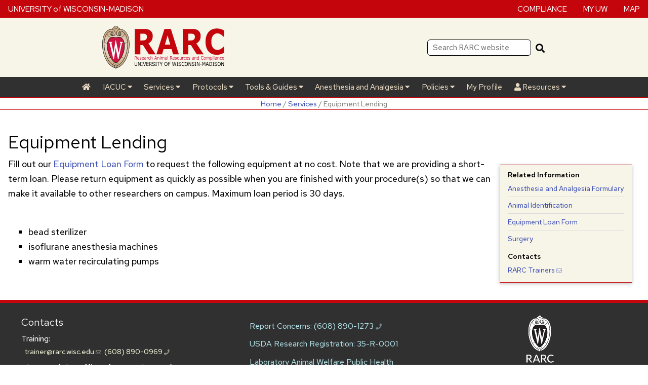

--- FILE ---
content_type: text/html; charset=utf-8
request_url: https://www.rarc.wisc.edu/services/equipment_lending.html
body_size: 25314
content:
<!doctype html>
<html lang="en">
  <head>
    <meta charset="utf-8" />
    <meta name="viewport" content="width=device-width, initial-scale=1" />
    <meta name="author" content="Research Animal Resources and Compliance, University of Wisconsin - Madison" />
    <meta name="robots" content="index, follow, noarchive" />
<!-- meta -->
    <meta name="description" content="RARC has medical equipment to loan through its training department.">
    <meta name="keywords" content="medical equipment,loan,bead sterilizer,oxygen monitor,ear punches,gas detection pump,infrared thermometer,isoflurane anesthesia machines,light meter,selected surgical instruments,tattooer,warm water recirculating blankets,RARC,Research Animal Resources and Compliance,UW-Madison,trainers">
<!-- /meta -->
    <link rel="icon" href="/favicon.ico" type="image/x-icon" />
    <title>Equipment Lending | Research Animal Resources and Compliance | University of Wisconsin-Madison</title>
    <meta name="csrf-param" content="authenticity_token" />
<meta name="csrf-token" content="2YWdSRdl/yuPj9XwKNWb8EPR73fTJicO4W/kKuZHaHrXlO1COLMweyvxor+5bthN83RpFlPXa/GSVx33ZVIJPw==" />
    
    <link rel="stylesheet" media="screen" href="/assets/application-217dd524cbc48f76b8ed8f14f13a7e75996b76c69b36f5e4270390734e4a9916.css" data-turbolinks-track="reload" />
    <link rel="stylesheet" media="print" href="/assets/rarc_print-c3f5d625e26d66efcdf7c4fb0eefbc03734d69b01a070827ae49064fe1b59b7b.css" data-turbolinks-track="reload" />
    <script src="/assets/application-0a1235a4ad022bb40c9bce6fa51e849de10131d9be73879626b70a86922dde09.js" data-turbolinks-track="reload"></script>
<script src="" data-turbolinks-track="reload"></script>
<!-- styles -->
<!-- /styles -->

  </head>
  <body id="10200028">
    <div id="uw-header">
      <div class="w3-display-left w3-padding w3-mobile">
        <a rel="noopener noreferrer" target="_blank" href="https://www.wisc.edu">UNIVERSITY of WISCONSIN-MADISON</a>
      </div>
      <div id="uw-nav">
        <a rel="noopener noreferrer" target="_blank" href="https://research.wisc.edu/research-compliance-and-ethics-oversight">COMPLIANCE</a>
        <a rel="noopener noreferrer" target="_blank" href="https://my.wisc.edu">MY UW</a>
        <a rel="noopener noreferrer" target="_blank" href="https://map.wisc.edu">MAP</a>
      </div>
    </div>
    <div id="rarc-header">
      <div>
        <a href="/"><img src="/assets/rarc_color-flush-fbf6208736082117d66810c8861a7f3bee115524ac5d6db0362f660a8b1efbd3.svg" alt="RARC link" height="85" /></a>
      </div>
      <div id="search-block">
        <form id="wisc-search" class="rarc-search" action="/search_results">
          <input class="search" name="q" type="text" placeholder="Search RARC website" aria-label="Search RARC website">
          <button type="submit" id="go"><i class="fas fa-search w3-large rarc-bottom"></i></button>
        </form>
      </div>
    </div>
    <div id="rarc-nav">
      <div id="big_bar">
        <a href="/"><i class="fas fa-home"></i></a>
                <div>
          <button>IACUC <i class="fas fa-caret-down"></i></button>
          <div>
            <a href="/iacuc/iacuc_overview.html">IACUC Overview</a><br />
            <a href="/iacuc/cals_iacuc.html">CALS IACUC</a><br />
            <a href="/iacuc/lsvc_iacuc.html">LSVC IACUC</a><br />
            <a href="/iacuc/smph_iacuc.html">SMPH IACUC</a><br />
            <a href="/iacuc/svm_iacuc.html">SVM IACUC</a><br />
            <a href="/iacuc/meeting_calendar.html">Meeting Calendar</a><br />
            <a href="/iacuc/semiannual_inspections.html">Semiannual Inspections</a>
          </div>
        </div>
        <div>
          <button>Services <i class="fas fa-caret-down"></i></button>
          <div>
            <a href="/services/training.html">Training</a><br />
            <a href="/services/pathology.html">Pathology</a><br />
            <a href="/services/pharmacy.html">Pharmacy</a><br />
            <a href="/services/program_assessment.html">Program Assessment</a><br />
            <a href="/services/rodent_quarantine.html">Rodent Quarantine</a><br />
            <div>
              <button data-rarc-sub-menu>Veterinary Analgesia &amp; Anesthesia Services <i class="fas fa-caret-down"></i></button>
              <div>
                <a href="/services/veterinary_analgesia_and_anesthesia_services/veterinary_anesthesia_service_group.html">Veterinary Anesthesia Service Group</a><br />
                <a href="/services/veterinary_analgesia_and_anesthesia_services/rodent_analgesia.html">Rodent Analgesia</a><br />
              </div>
            </div>
            <a href="/services/veterinary_care.html">Veterinary Care</a><br />
            <a href="/services/equipment_lending.html">Equipment Lending</a>
          </div>
        </div>
        <div>
          <button>Protocols <i class="fas fa-caret-down"></i></button>
          <div>
            <a href="/protocols/protocol_overview.html">Protocol Overview</a><br />
            <a href="/protocols/what_all_pis_need_to_know.html">What All PIs Need to Know</a><br />
            <a href="/protocols/arrow/arrow_overview.html">ARROW</a><br />
            <a href="/protocols/arrow/arrow_tips.html">ARROW Tips</a><br />
            <a href="/protocols/request_grant_congruence.html">Request Grant Congruence</a><br />
            <a href="/protocols/submit.html">Submit</a><br />
            <a href="/protocols/comply.html">Comply</a><br />
            <a href="/protocols/amend.html">Amend</a><br />
            <a href="/protocols/renew_and_update.html">Renew, Update</a><br />
            <a href="/protocols/terminate.html">Terminate</a><br />
            <a href="/protocols/wildlife_waiver.html">Wildlife Waiver</a><br />
          </div>
        </div>
        <div>
          <button>Tools &amp; Guides <i class="fas fa-caret-down"></i></button>
          <div>
            <a href="/tools_and_guides/rarc_documents_and_forms.html">RARC Documents and Forms</a><br />
            <a href="https://researchguides.library.wisc.edu/animalalternatives" rel="noopener noreferrer" target="_blank">Animal Research Alternatives <i class="fas fa-external-link-alt w3-tiny"></i></a><br />
            <a href="/tools_and_guides/animal_transfer.html">Animal Transfer, Imports and Exports</a><br />
            <a href="/tools_and_guides/animal_transport.html">Animal Transport</a><br />
            <div>
              <button data-rarc-sub-menu>Drugs <i class="fas fa-caret-down"></i></button>
              <div>
                <a href="/tools_and_guides/drugs/anesthesia_and_analgesia_formulary.html">Anesthesia and Analgesia Formulary</a><br />
                <a href="/tools_and_guides/drugs/controlled_substances.html">Controlled Substances</a><br />
                <a href="/tools_and_guides/drugs/expired_drugs.html">Expired Drugs</a><br />
                <a href="/tools_and_guides/drugs/euthanasia_by_species.html">Euthanasia by Species</a><br />
                <a href="/tools_and_guides/drugs/buprenorphine_er.html">Ordering Buprenorphine ER</a><br />
              </div>
            </div>
            <a href="/tools_and_guides/facility_designation_for_rodents.html">Facilities</a><br />
            <a href="/tools_and_guides/inspections_preparation.html">Inspections</a><br />
            <div>
              <button data-rarc-sub-menu>Records <i class="fas fa-caret-down"></i></button>
              <div>
                <a href="/tools_and_guides/records/records_for_husbandry.html">Husbandry Records</a><br />
                <a href="/tools_and_guides/records/records_for_medical_care_nonusda.html">Non-USDA Species Medical Records</a><br />
                <a href="/tools_and_guides/records/records_for_medical_care_usda.html">USDA Species Medical Records</a><br />
              </div>
            </div>
            <a href="/tools_and_guides/species_general_data.html">Species</a><br />
            <div>
              <button data-rarc-sub-menu>Techniques <i class="fas fa-caret-down"></i></button>
              <div>
                <a href="/tools_and_guides/techniques/animal_identification.html">Animal Identification</a><br />
                <a href="/tools_and_guides/techniques/bites_and_scratches.html">Bites and Scratches</a>
                <a href="/tools_and_guides/techniques/euthanasia.html">Euthanasia</a><br />
                <a href="/tools_and_guides/techniques/food_and_fluid_regulation.html">Food and Fluid Regulation</a><br />
                <a href="/tools_and_guides/techniques/mouse_colony_management.html">Mouse Colony Management</a><br />
                <a href="/tools_and_guides/techniques/pain_and_distress_assessment_and_reduction.html">Pain and Distress Assessment and Reduction</a><br />
                <a href="/tools_and_guides/techniques/rodent_blood_collection.html">Rodent Blood Collection</a><br />
                <a href="/tools_and_guides/techniques/surgery.html">Surgery</a><br />
              </div>
            </div>
            <p></p>
          </div>
        </div>
        <div>
          <button>Anesthesia and Analgesia <i class="fas fa-caret-down"></i></button>
          <div>
            <a href="/anesthesia_and_analgesia/analgesia_standards_mice.html">Analgesia Standard Treatment Guidelines for Mice</a><br />
            <a href="/anesthesia_and_analgesia/analgesia_standards_rats.html">Analgesia Standard Treatment Guidelines for Rats</a><br />
            <a href="/tools_and_guides/drugs/anesthesia_and_analgesia_formulary.html">Anesthesia and Analgesia Formulary</a><br />
            <a href="/anesthesia_and_analgesia/species_guidelines.html">Species Guidelines on Anesthesia and Analgesia</a><br />
          </div>
        </div>
        <div>
          <button>Policies <i class="fas fa-caret-down"></i></button>
          <div>
            <a href="/policies/policies_overview.html">Policies Overview</a><br />
            <a href="/policies/animal_user_requirements.html">Animal User Requirements</a><br />
            <a href="/policies/policies_by_committee.html">Policies by Committee</a><br />
          </div>
        </div>
        <a href="/my_profile.html">My Profile</a>
        <div>
          <button class="w3-hide-medium w3-hide-large"><i class="fas fa-user"></i> Resources <i class="fas fa-caret-down"></i></button>
          <button title="Log in menu" class="w3-hide-small"><i class="fas fa-user"></i> Resources <i class="fas fa-caret-down"></i></button>
          <div>
            <a href="/login">Login</a>
            <a href="/contacts.html">Contacts</a>
          </div>
        </div>

<!--
-->

      </div>
      <div id="small_bar">
        <div id="bar">
          <a href="/">Home</a>
          <a id="menu_button">Menu</a>
        </div>
        <div id="menu" class="w3-hide">
                  <div>
          <button>IACUC <i class="fas fa-caret-down"></i></button>
          <div>
            <a href="/iacuc/iacuc_overview.html">IACUC Overview</a><br />
            <a href="/iacuc/cals_iacuc.html">CALS IACUC</a><br />
            <a href="/iacuc/lsvc_iacuc.html">LSVC IACUC</a><br />
            <a href="/iacuc/smph_iacuc.html">SMPH IACUC</a><br />
            <a href="/iacuc/svm_iacuc.html">SVM IACUC</a><br />
            <a href="/iacuc/meeting_calendar.html">Meeting Calendar</a><br />
            <a href="/iacuc/semiannual_inspections.html">Semiannual Inspections</a>
          </div>
        </div>
        <div>
          <button>Services <i class="fas fa-caret-down"></i></button>
          <div>
            <a href="/services/training.html">Training</a><br />
            <a href="/services/pathology.html">Pathology</a><br />
            <a href="/services/pharmacy.html">Pharmacy</a><br />
            <a href="/services/program_assessment.html">Program Assessment</a><br />
            <a href="/services/rodent_quarantine.html">Rodent Quarantine</a><br />
            <div>
              <button data-rarc-sub-menu>Veterinary Analgesia &amp; Anesthesia Services <i class="fas fa-caret-down"></i></button>
              <div>
                <a href="/services/veterinary_analgesia_and_anesthesia_services/veterinary_anesthesia_service_group.html">Veterinary Anesthesia Service Group</a><br />
                <a href="/services/veterinary_analgesia_and_anesthesia_services/rodent_analgesia.html">Rodent Analgesia</a><br />
              </div>
            </div>
            <a href="/services/veterinary_care.html">Veterinary Care</a><br />
            <a href="/services/equipment_lending.html">Equipment Lending</a>
          </div>
        </div>
        <div>
          <button>Protocols <i class="fas fa-caret-down"></i></button>
          <div>
            <a href="/protocols/protocol_overview.html">Protocol Overview</a><br />
            <a href="/protocols/what_all_pis_need_to_know.html">What All PIs Need to Know</a><br />
            <a href="/protocols/arrow/arrow_overview.html">ARROW</a><br />
            <a href="/protocols/arrow/arrow_tips.html">ARROW Tips</a><br />
            <a href="/protocols/request_grant_congruence.html">Request Grant Congruence</a><br />
            <a href="/protocols/submit.html">Submit</a><br />
            <a href="/protocols/comply.html">Comply</a><br />
            <a href="/protocols/amend.html">Amend</a><br />
            <a href="/protocols/renew_and_update.html">Renew, Update</a><br />
            <a href="/protocols/terminate.html">Terminate</a><br />
            <a href="/protocols/wildlife_waiver.html">Wildlife Waiver</a><br />
          </div>
        </div>
        <div>
          <button>Tools &amp; Guides <i class="fas fa-caret-down"></i></button>
          <div>
            <a href="/tools_and_guides/rarc_documents_and_forms.html">RARC Documents and Forms</a><br />
            <a href="https://researchguides.library.wisc.edu/animalalternatives" rel="noopener noreferrer" target="_blank">Animal Research Alternatives <i class="fas fa-external-link-alt w3-tiny"></i></a><br />
            <a href="/tools_and_guides/animal_transfer.html">Animal Transfer, Imports and Exports</a><br />
            <a href="/tools_and_guides/animal_transport.html">Animal Transport</a><br />
            <div>
              <button data-rarc-sub-menu>Drugs <i class="fas fa-caret-down"></i></button>
              <div>
                <a href="/tools_and_guides/drugs/anesthesia_and_analgesia_formulary.html">Anesthesia and Analgesia Formulary</a><br />
                <a href="/tools_and_guides/drugs/controlled_substances.html">Controlled Substances</a><br />
                <a href="/tools_and_guides/drugs/expired_drugs.html">Expired Drugs</a><br />
                <a href="/tools_and_guides/drugs/euthanasia_by_species.html">Euthanasia by Species</a><br />
                <a href="/tools_and_guides/drugs/buprenorphine_er.html">Ordering Buprenorphine ER</a><br />
              </div>
            </div>
            <a href="/tools_and_guides/facility_designation_for_rodents.html">Facilities</a><br />
            <a href="/tools_and_guides/inspections_preparation.html">Inspections</a><br />
            <div>
              <button data-rarc-sub-menu>Records <i class="fas fa-caret-down"></i></button>
              <div>
                <a href="/tools_and_guides/records/records_for_husbandry.html">Husbandry Records</a><br />
                <a href="/tools_and_guides/records/records_for_medical_care_nonusda.html">Non-USDA Species Medical Records</a><br />
                <a href="/tools_and_guides/records/records_for_medical_care_usda.html">USDA Species Medical Records</a><br />
              </div>
            </div>
            <a href="/tools_and_guides/species_general_data.html">Species</a><br />
            <div>
              <button data-rarc-sub-menu>Techniques <i class="fas fa-caret-down"></i></button>
              <div>
                <a href="/tools_and_guides/techniques/animal_identification.html">Animal Identification</a><br />
                <a href="/tools_and_guides/techniques/bites_and_scratches.html">Bites and Scratches</a>
                <a href="/tools_and_guides/techniques/euthanasia.html">Euthanasia</a><br />
                <a href="/tools_and_guides/techniques/food_and_fluid_regulation.html">Food and Fluid Regulation</a><br />
                <a href="/tools_and_guides/techniques/mouse_colony_management.html">Mouse Colony Management</a><br />
                <a href="/tools_and_guides/techniques/pain_and_distress_assessment_and_reduction.html">Pain and Distress Assessment and Reduction</a><br />
                <a href="/tools_and_guides/techniques/rodent_blood_collection.html">Rodent Blood Collection</a><br />
                <a href="/tools_and_guides/techniques/surgery.html">Surgery</a><br />
              </div>
            </div>
            <p></p>
          </div>
        </div>
        <div>
          <button>Anesthesia and Analgesia <i class="fas fa-caret-down"></i></button>
          <div>
            <a href="/anesthesia_and_analgesia/analgesia_standards_mice.html">Analgesia Standard Treatment Guidelines for Mice</a><br />
            <a href="/anesthesia_and_analgesia/analgesia_standards_rats.html">Analgesia Standard Treatment Guidelines for Rats</a><br />
            <a href="/tools_and_guides/drugs/anesthesia_and_analgesia_formulary.html">Anesthesia and Analgesia Formulary</a><br />
            <a href="/anesthesia_and_analgesia/species_guidelines.html">Species Guidelines on Anesthesia and Analgesia</a><br />
          </div>
        </div>
        <div>
          <button>Policies <i class="fas fa-caret-down"></i></button>
          <div>
            <a href="/policies/policies_overview.html">Policies Overview</a><br />
            <a href="/policies/animal_user_requirements.html">Animal User Requirements</a><br />
            <a href="/policies/policies_by_committee.html">Policies by Committee</a><br />
          </div>
        </div>
        <a href="/my_profile.html">My Profile</a>
        <div>
          <button class="w3-hide-medium w3-hide-large"><i class="fas fa-user"></i> Resources <i class="fas fa-caret-down"></i></button>
          <button title="Log in menu" class="w3-hide-small"><i class="fas fa-user"></i> Resources <i class="fas fa-caret-down"></i></button>
          <div>
            <a href="/login">Login</a>
            <a href="/contacts.html">Contacts</a>
          </div>
        </div>

<!--
-->

        </div>
      </div>
    </div>
    <div id="breadcrumbs" class="w3-hide-small">
      <a href="/home.html">Home</a> / <a href="/services.html">Services</a>
       / Equipment Lending
    </div>
    <div id="main-shell">
<!-- content -->
<div class="third-span">
<h1>Equipment Lending</h1>
<div class="aside-right"><strong>Related Information</strong>
<ul>
<li><a href="../tools_and_guides/drugs/anesthesia_and_analgesia_formulary.html">Anesthesia and Analgesia Formulary</a></li>
<li><a href="../tools_and_guides/techniques/animal_identification.html">Animal Identification</a></li>
<li><a href="../training/equipment_loan_form.html">Equipment Loan Form</a></li>
<li><a href="../tools_and_guides/techniques/surgery.html">Surgery</a></li>
</ul>
<p><strong>Contacts</strong></p>
<ul>
<li><a href="mailto:trainer@rarc.wisc.edu"> <abbr title="Research Animal Resources and Compliance">RARC</abbr> Trainers</a></li>
</ul>
</div>
Fill out our <a href="../training/equipment_loan_form.html">Equipment Loan Form</a> to request the following equipment at no cost. Note that we are providing a short-term loan. Please return equipment as quickly as possible when you are finished with your procedure(s) so that we can make it available to other researchers on campus. Maximum loan period is 30 days.</div>
<div class="third-span"><br />
<div>
<ul>
<li>bead sterilizer</li>
<li>isoflurane anesthesia machines</li>
<li>warm water recirculating pumps</li>
</ul>
</div>
</div>
<!-- /content -->
    </div>
    <div id="rarc-footer">
      <div>
        <div class="screen_only">
          <div>
            <h4><a href="/contacts.html">Contacts</a></h4>
            <div>
              <div>Training:</div>
              <div><a rel="noopener noreferrer" href="mailto:trainer@rarc.wisc.edu">trainer@rarc.wisc.edu&nbsp;<i class="far fa-envelope"></i></a>&nbsp;&nbsp;<a href="tel:+1-608-890-0969">(608) 890-0969&nbsp;<i class="fas fa-phone"></i></a></div>
            </div>
            <div>
              <div>Director&nbsp;of&nbsp;the Office&nbsp;of&nbsp;Research&nbsp;Compliance:</div>
              <div>Lynn D Haynes</div>
              <div><a rel="noopener noreferrer" href="mailto:lynn.haynes@wisc.edu">lynn.haynes@wisc.edu&nbsp;<i class="far fa-envelope"></i></a>&nbsp;&nbsp;<a href="tel:+1-608-262-0558">(608) 262-0558&nbsp;<i class="fas fa-phone"></i></a></div>
            </div>
            <div>
              <div>Attending Veterinarian:</div>
              <div>Ryan Stoffel, DVM, PhD, DACLAM</div>
              <div><a rel="noopener noreferrer" href="mailto:rstoffel@wisc.edu">rstoffel@wisc.edu&nbsp;<i class="far fa-envelope"></i></a>&nbsp;&nbsp;<a href="tel:+1-608-265-2695">(608) 265-2695&nbsp;<i class="fas fa-phone"></i></a></div>
            </div>
          </div>
        </div>
        <div class="screen_only">
          <div>
            <p>
              Report Concerns:&nbsp;<a href="tel:+1-608-890-1273">(608) 890-1273&nbsp;<i class="fas fa-phone"></i></a>
            </p>
            <p>
              USDA Research Registration:&nbsp;35-R-0001
            </p>
            <p>
              Laboratory Animal Welfare Public Health<br />
              Service Assurance Number:<br />
              &nbsp;&nbsp;D16-00239&nbsp;(A3368-01)
            </p>
            <p>
              Whistleblower Policy:&nbsp;<a href="https://policy.wisc.edu/library/UW-4117">UW-4117 <i class="fas fa-external-link-alt"></i></a>
            </p>
          </div>
        </div>
        <div class="screen_only">
          <div>
            <a href="/"><img src="/assets/RARC_black-center-reverse-white-6b3b8279a85dc906e579dda26b808c3d64b987d30dea5a45a11222723ea1dcae.svg" alt="RARC link" width="275" height="125" /></a>
            <p>
              396&nbsp;Enzyme&nbsp;Institute 1710&nbsp;University&nbsp;Avenue<br />
              Madison, WI 53726&nbsp;&nbsp;<a href="tel:+1-608-262-1238">(608) 262-1238&nbsp;<i class="fas fa-phone"></i></a><br />
              Contact us at:&nbsp;<a href="mailto:help@rarc.wisc.edu">help@rarc.wisc.edu&nbsp;<i class="far fa-envelope"></i></a>
            </p>
          </div>
        </div>
      </div>
      <div id="page-info">
        <p>
          ©1996-2026 <span>Board of Regents of the</span> <a rel="noopener noreferrer" target="_blank" href="https://www.wisconsin.edu">University of Wisconsin System <i class="fas fa-external-link-alt"></i></a><br />
          URL: <a rel="noopener noreferrer" target="_blank" href="https://www.rarc.wisc.edu/services/equipment_lending.html">https://www.rarc.wisc.edu/services/equipment_lending.html</a><br />
          <span class="screen_only"><a href="/privacy_policy">RARC Privacy Policy</a>&nbsp;&nbsp;<a href="mailto:webmaster@rarc.wisc.edu">Email Webmaster<i class="far fa-envelope"></i></a><br /></span>
          Last update: 2025-11-26 15:26:56
        </p>
        <div id="qrcode"></div>
      </div>
    </div>
    <a data-turbolinks="false" href="#rarc-nav" class="to-top"><img src="/assets/dot-657edb1074597b9f7c5b9df311e72f997c89add5726faf9c837a122559b59276.png" alt="jump to top button" /></a>
    <div id="rarc-ie" class="w3-hide">
      Internet Explorer is not compatible with this website.<br />
      <br />
      Please use Edge, Firefox, Safari, Chrome or Opera.
    </div>
    <noscript>
      <style type="text/css">
        #rarc-nav { display: none; }
        #search-block { display: none !important; }
        #rarc-footer { display: none; }
        #main-shell { display: none; }
        #breadcrumbs { display: none; }
        #rarc-ie { display: none; }
      </style>
      <div class="rarc-no-javascript">
        Javascript must be enabled to use this site!
      </div>
    </noscript>
  </body>
</html>


--- FILE ---
content_type: text/css
request_url: https://www.rarc.wisc.edu/assets/application-217dd524cbc48f76b8ed8f14f13a7e75996b76c69b36f5e4270390734e4a9916.css
body_size: 396239
content:
/*!
 * Font Awesome Free 5.15.1 by @fontawesome - https://fontawesome.com
 * License - https://fontawesome.com/license/free (Icons: CC BY 4.0, Fonts: SIL OFL 1.1, Code: MIT License)
 */@font-face{font-family:'Font Awesome 5 Free';font-style:normal;font-weight:900;font-display:block;src:url(/assets/font-awesome/fa-solid-900-74883516ac6bb785f2d12d162d769fa7a8fabc7794ef44fc28ffc375b2d7c27c.eot);src:url(/assets/font-awesome/fa-solid-900-74883516ac6bb785f2d12d162d769fa7a8fabc7794ef44fc28ffc375b2d7c27c.eot#iefix) format("embedded-opentype"),url(/assets/font-awesome/fa-solid-900-e546fb3c56953992a5d20c52edb9e6d1b1141184b88ae19ba20a566d2ad98dbc.woff2) format("woff2"),url(/assets/font-awesome/fa-solid-900-195989f30d333ecf41e0021dbb92c690f367d2672c43199079d9be4b81dc90da.woff) format("woff"),url(/assets/font-awesome/fa-solid-900-aa4b725084f0ad0d2d28df4191084467663b409d7272ba2f1cb6ece2d03553ec.ttf) format("truetype"),url(/assets/font-awesome/fa-solid-900-387bea778f72246fad5ea5b69f68cd059a942e3ab181eb2390ad089bc9cc5e06.svg#fontawesome) format("svg")}@font-face{font-family:'Font Awesome 5 Free';font-style:normal;font-weight:400;font-display:block;src:url(/assets/font-awesome/fa-regular-400-aa1ea349a5a1557fdd700fa5b27df5a01e3b49761201c4d5a95c442e4f7b72c7.eot);src:url(/assets/font-awesome/fa-regular-400-aa1ea349a5a1557fdd700fa5b27df5a01e3b49761201c4d5a95c442e4f7b72c7.eot#iefix) format("embedded-opentype"),url(/assets/font-awesome/fa-regular-400-1efbec653801e7e6a8ea0cd94afd854c3d48225b52857008fe8a1d961cdfcc51.woff2) format("woff2"),url(/assets/font-awesome/fa-regular-400-180eef6acca110a022bb81621c04937b3d2edf09fb7644daba7f95368e73b0bd.woff) format("woff"),url(/assets/font-awesome/fa-regular-400-6fdc7b823f89434983845ce3435fa374af7e08912068b8955bdd6c697f1d2797.ttf) format("truetype"),url(/assets/font-awesome/fa-regular-400-00c96447c535a41055597d80db75302fc04fd1c909239eada694daa76cd77a20.svg#fontawesome) format("svg")}@font-face{font-family:'Font Awesome 5 Brands';font-style:normal;font-weight:normal;font-display:block;src:url(/assets/font-awesome/fa-brands-400-361037e19d0b6000027564e9edcad98c8a179be70c6c4e0a6ab54cd6d41685bd.eot);src:url(/assets/font-awesome/fa-brands-400-361037e19d0b6000027564e9edcad98c8a179be70c6c4e0a6ab54cd6d41685bd.eot#iefix) format("embedded-opentype"),url(/assets/font-awesome/fa-brands-400-c40f9aba3abc6fd5b0b28b1b125daa3b7bc43063955d456ae4d529705a6c975c.woff2) format("woff2"),url(/assets/font-awesome/fa-brands-400-8b2dc7ace7b22f70f42c11f1606d1ee82ad46445c2f05587928e239e567ff68e.woff) format("woff"),url(/assets/font-awesome/fa-brands-400-070fe2507cabb066093e6912b85147f7289f5dbb5b582d5c6aea80f9c406dcc5.ttf) format("truetype"),url(/assets/font-awesome/fa-brands-400-b077551ebb83f7299deaa16b45877ddd3eda20c4988ac79b6def416e7d2b6b3a.svg#fontawesome) format("svg")}.fa,.fas{font-family:'Font Awesome 5 Free';font-weight:900}.far{font-family:'Font Awesome 5 Free';font-weight:400}.fab{font-family:'Font Awesome 5 Brands'}.fa,.fas,.far,.fal,.fad,.fab{-moz-osx-font-smoothing:grayscale;-webkit-font-smoothing:antialiased;display:inline-block;font-style:normal;font-variant:normal;text-rendering:auto;line-height:1}.fa-lg{font-size:1.3333333333em;line-height:0.75em;vertical-align:-.0667em}.fa-xs{font-size:.75em}.fa-sm{font-size:.875em}.fa-1x{font-size:1em}.fa-2x{font-size:2em}.fa-3x{font-size:3em}.fa-4x{font-size:4em}.fa-5x{font-size:5em}.fa-6x{font-size:6em}.fa-7x{font-size:7em}.fa-8x{font-size:8em}.fa-9x{font-size:9em}.fa-10x{font-size:10em}.fa-fw{text-align:center;width:1.25em}.fa-ul{list-style-type:none;margin-left:2.5em;padding-left:0}.fa-ul>li{position:relative}.fa-li{left:-2em;position:absolute;text-align:center;width:2em;line-height:inherit}.fa-border{border:solid 0.08em #eee;border-radius:.1em;padding:.2em .25em .15em}.fa-pull-left{float:left}.fa-pull-right{float:right}.fa.fa-pull-left,.fas.fa-pull-left,.far.fa-pull-left,.fal.fa-pull-left,.fab.fa-pull-left{margin-right:.3em}.fa.fa-pull-right,.fas.fa-pull-right,.far.fa-pull-right,.fal.fa-pull-right,.fab.fa-pull-right{margin-left:.3em}.fa-spin{animation:fa-spin 2s infinite linear}.fa-pulse{animation:fa-spin 1s infinite steps(8)}@keyframes fa-spin{0%{transform:rotate(0deg)}100%{transform:rotate(360deg)}}.fa-rotate-90{-ms-filter:"progid:DXImageTransform.Microsoft.BasicImage(rotation=1)";transform:rotate(90deg)}.fa-rotate-180{-ms-filter:"progid:DXImageTransform.Microsoft.BasicImage(rotation=2)";transform:rotate(180deg)}.fa-rotate-270{-ms-filter:"progid:DXImageTransform.Microsoft.BasicImage(rotation=3)";transform:rotate(270deg)}.fa-flip-horizontal{-ms-filter:"progid:DXImageTransform.Microsoft.BasicImage(rotation=0, mirror=1)";transform:scale(-1, 1)}.fa-flip-vertical{-ms-filter:"progid:DXImageTransform.Microsoft.BasicImage(rotation=2, mirror=1)";transform:scale(1, -1)}.fa-flip-both,.fa-flip-horizontal.fa-flip-vertical{-ms-filter:"progid:DXImageTransform.Microsoft.BasicImage(rotation=2, mirror=1)";transform:scale(-1, -1)}:root .fa-rotate-90,:root .fa-rotate-180,:root .fa-rotate-270,:root .fa-flip-horizontal,:root .fa-flip-vertical,:root .fa-flip-both{filter:none}.fa-stack{display:inline-block;height:2em;line-height:2em;position:relative;vertical-align:middle;width:2.5em}.fa-stack-1x,.fa-stack-2x{left:0;position:absolute;text-align:center;width:100%}.fa-stack-1x{line-height:inherit}.fa-stack-2x{font-size:2em}.fa-inverse{color:#fff}.fa-500px:before{content:"\f26e"}.fa-accessible-icon:before{content:"\f368"}.fa-accusoft:before{content:"\f369"}.fa-acquisitions-incorporated:before{content:"\f6af"}.fa-ad:before{content:"\f641"}.fa-address-book:before{content:"\f2b9"}.fa-address-card:before{content:"\f2bb"}.fa-adjust:before{content:"\f042"}.fa-adn:before{content:"\f170"}.fa-adversal:before{content:"\f36a"}.fa-affiliatetheme:before{content:"\f36b"}.fa-air-freshener:before{content:"\f5d0"}.fa-airbnb:before{content:"\f834"}.fa-algolia:before{content:"\f36c"}.fa-align-center:before{content:"\f037"}.fa-align-justify:before{content:"\f039"}.fa-align-left:before{content:"\f036"}.fa-align-right:before{content:"\f038"}.fa-alipay:before{content:"\f642"}.fa-allergies:before{content:"\f461"}.fa-amazon:before{content:"\f270"}.fa-amazon-pay:before{content:"\f42c"}.fa-ambulance:before{content:"\f0f9"}.fa-american-sign-language-interpreting:before{content:"\f2a3"}.fa-amilia:before{content:"\f36d"}.fa-anchor:before{content:"\f13d"}.fa-android:before{content:"\f17b"}.fa-angellist:before{content:"\f209"}.fa-angle-double-down:before{content:"\f103"}.fa-angle-double-left:before{content:"\f100"}.fa-angle-double-right:before{content:"\f101"}.fa-angle-double-up:before{content:"\f102"}.fa-angle-down:before{content:"\f107"}.fa-angle-left:before{content:"\f104"}.fa-angle-right:before{content:"\f105"}.fa-angle-up:before{content:"\f106"}.fa-angry:before{content:"\f556"}.fa-angrycreative:before{content:"\f36e"}.fa-angular:before{content:"\f420"}.fa-ankh:before{content:"\f644"}.fa-app-store:before{content:"\f36f"}.fa-app-store-ios:before{content:"\f370"}.fa-apper:before{content:"\f371"}.fa-apple:before{content:"\f179"}.fa-apple-alt:before{content:"\f5d1"}.fa-apple-pay:before{content:"\f415"}.fa-archive:before{content:"\f187"}.fa-archway:before{content:"\f557"}.fa-arrow-alt-circle-down:before{content:"\f358"}.fa-arrow-alt-circle-left:before{content:"\f359"}.fa-arrow-alt-circle-right:before{content:"\f35a"}.fa-arrow-alt-circle-up:before{content:"\f35b"}.fa-arrow-circle-down:before{content:"\f0ab"}.fa-arrow-circle-left:before{content:"\f0a8"}.fa-arrow-circle-right:before{content:"\f0a9"}.fa-arrow-circle-up:before{content:"\f0aa"}.fa-arrow-down:before{content:"\f063"}.fa-arrow-left:before{content:"\f060"}.fa-arrow-right:before{content:"\f061"}.fa-arrow-up:before{content:"\f062"}.fa-arrows-alt:before{content:"\f0b2"}.fa-arrows-alt-h:before{content:"\f337"}.fa-arrows-alt-v:before{content:"\f338"}.fa-artstation:before{content:"\f77a"}.fa-assistive-listening-systems:before{content:"\f2a2"}.fa-asterisk:before{content:"\f069"}.fa-asymmetrik:before{content:"\f372"}.fa-at:before{content:"\f1fa"}.fa-atlas:before{content:"\f558"}.fa-atlassian:before{content:"\f77b"}.fa-atom:before{content:"\f5d2"}.fa-audible:before{content:"\f373"}.fa-audio-description:before{content:"\f29e"}.fa-autoprefixer:before{content:"\f41c"}.fa-avianex:before{content:"\f374"}.fa-aviato:before{content:"\f421"}.fa-award:before{content:"\f559"}.fa-aws:before{content:"\f375"}.fa-baby:before{content:"\f77c"}.fa-baby-carriage:before{content:"\f77d"}.fa-backspace:before{content:"\f55a"}.fa-backward:before{content:"\f04a"}.fa-bacon:before{content:"\f7e5"}.fa-bacteria:before{content:"\e059"}.fa-bacterium:before{content:"\e05a"}.fa-bahai:before{content:"\f666"}.fa-balance-scale:before{content:"\f24e"}.fa-balance-scale-left:before{content:"\f515"}.fa-balance-scale-right:before{content:"\f516"}.fa-ban:before{content:"\f05e"}.fa-band-aid:before{content:"\f462"}.fa-bandcamp:before{content:"\f2d5"}.fa-barcode:before{content:"\f02a"}.fa-bars:before{content:"\f0c9"}.fa-baseball-ball:before{content:"\f433"}.fa-basketball-ball:before{content:"\f434"}.fa-bath:before{content:"\f2cd"}.fa-battery-empty:before{content:"\f244"}.fa-battery-full:before{content:"\f240"}.fa-battery-half:before{content:"\f242"}.fa-battery-quarter:before{content:"\f243"}.fa-battery-three-quarters:before{content:"\f241"}.fa-battle-net:before{content:"\f835"}.fa-bed:before{content:"\f236"}.fa-beer:before{content:"\f0fc"}.fa-behance:before{content:"\f1b4"}.fa-behance-square:before{content:"\f1b5"}.fa-bell:before{content:"\f0f3"}.fa-bell-slash:before{content:"\f1f6"}.fa-bezier-curve:before{content:"\f55b"}.fa-bible:before{content:"\f647"}.fa-bicycle:before{content:"\f206"}.fa-biking:before{content:"\f84a"}.fa-bimobject:before{content:"\f378"}.fa-binoculars:before{content:"\f1e5"}.fa-biohazard:before{content:"\f780"}.fa-birthday-cake:before{content:"\f1fd"}.fa-bitbucket:before{content:"\f171"}.fa-bitcoin:before{content:"\f379"}.fa-bity:before{content:"\f37a"}.fa-black-tie:before{content:"\f27e"}.fa-blackberry:before{content:"\f37b"}.fa-blender:before{content:"\f517"}.fa-blender-phone:before{content:"\f6b6"}.fa-blind:before{content:"\f29d"}.fa-blog:before{content:"\f781"}.fa-blogger:before{content:"\f37c"}.fa-blogger-b:before{content:"\f37d"}.fa-bluetooth:before{content:"\f293"}.fa-bluetooth-b:before{content:"\f294"}.fa-bold:before{content:"\f032"}.fa-bolt:before{content:"\f0e7"}.fa-bomb:before{content:"\f1e2"}.fa-bone:before{content:"\f5d7"}.fa-bong:before{content:"\f55c"}.fa-book:before{content:"\f02d"}.fa-book-dead:before{content:"\f6b7"}.fa-book-medical:before{content:"\f7e6"}.fa-book-open:before{content:"\f518"}.fa-book-reader:before{content:"\f5da"}.fa-bookmark:before{content:"\f02e"}.fa-bootstrap:before{content:"\f836"}.fa-border-all:before{content:"\f84c"}.fa-border-none:before{content:"\f850"}.fa-border-style:before{content:"\f853"}.fa-bowling-ball:before{content:"\f436"}.fa-box:before{content:"\f466"}.fa-box-open:before{content:"\f49e"}.fa-box-tissue:before{content:"\e05b"}.fa-boxes:before{content:"\f468"}.fa-braille:before{content:"\f2a1"}.fa-brain:before{content:"\f5dc"}.fa-bread-slice:before{content:"\f7ec"}.fa-briefcase:before{content:"\f0b1"}.fa-briefcase-medical:before{content:"\f469"}.fa-broadcast-tower:before{content:"\f519"}.fa-broom:before{content:"\f51a"}.fa-brush:before{content:"\f55d"}.fa-btc:before{content:"\f15a"}.fa-buffer:before{content:"\f837"}.fa-bug:before{content:"\f188"}.fa-building:before{content:"\f1ad"}.fa-bullhorn:before{content:"\f0a1"}.fa-bullseye:before{content:"\f140"}.fa-burn:before{content:"\f46a"}.fa-buromobelexperte:before{content:"\f37f"}.fa-bus:before{content:"\f207"}.fa-bus-alt:before{content:"\f55e"}.fa-business-time:before{content:"\f64a"}.fa-buy-n-large:before{content:"\f8a6"}.fa-buysellads:before{content:"\f20d"}.fa-calculator:before{content:"\f1ec"}.fa-calendar:before{content:"\f133"}.fa-calendar-alt:before{content:"\f073"}.fa-calendar-check:before{content:"\f274"}.fa-calendar-day:before{content:"\f783"}.fa-calendar-minus:before{content:"\f272"}.fa-calendar-plus:before{content:"\f271"}.fa-calendar-times:before{content:"\f273"}.fa-calendar-week:before{content:"\f784"}.fa-camera:before{content:"\f030"}.fa-camera-retro:before{content:"\f083"}.fa-campground:before{content:"\f6bb"}.fa-canadian-maple-leaf:before{content:"\f785"}.fa-candy-cane:before{content:"\f786"}.fa-cannabis:before{content:"\f55f"}.fa-capsules:before{content:"\f46b"}.fa-car:before{content:"\f1b9"}.fa-car-alt:before{content:"\f5de"}.fa-car-battery:before{content:"\f5df"}.fa-car-crash:before{content:"\f5e1"}.fa-car-side:before{content:"\f5e4"}.fa-caravan:before{content:"\f8ff"}.fa-caret-down:before{content:"\f0d7"}.fa-caret-left:before{content:"\f0d9"}.fa-caret-right:before{content:"\f0da"}.fa-caret-square-down:before{content:"\f150"}.fa-caret-square-left:before{content:"\f191"}.fa-caret-square-right:before{content:"\f152"}.fa-caret-square-up:before{content:"\f151"}.fa-caret-up:before{content:"\f0d8"}.fa-carrot:before{content:"\f787"}.fa-cart-arrow-down:before{content:"\f218"}.fa-cart-plus:before{content:"\f217"}.fa-cash-register:before{content:"\f788"}.fa-cat:before{content:"\f6be"}.fa-cc-amazon-pay:before{content:"\f42d"}.fa-cc-amex:before{content:"\f1f3"}.fa-cc-apple-pay:before{content:"\f416"}.fa-cc-diners-club:before{content:"\f24c"}.fa-cc-discover:before{content:"\f1f2"}.fa-cc-jcb:before{content:"\f24b"}.fa-cc-mastercard:before{content:"\f1f1"}.fa-cc-paypal:before{content:"\f1f4"}.fa-cc-stripe:before{content:"\f1f5"}.fa-cc-visa:before{content:"\f1f0"}.fa-centercode:before{content:"\f380"}.fa-centos:before{content:"\f789"}.fa-certificate:before{content:"\f0a3"}.fa-chair:before{content:"\f6c0"}.fa-chalkboard:before{content:"\f51b"}.fa-chalkboard-teacher:before{content:"\f51c"}.fa-charging-station:before{content:"\f5e7"}.fa-chart-area:before{content:"\f1fe"}.fa-chart-bar:before{content:"\f080"}.fa-chart-line:before{content:"\f201"}.fa-chart-pie:before{content:"\f200"}.fa-check:before{content:"\f00c"}.fa-check-circle:before{content:"\f058"}.fa-check-double:before{content:"\f560"}.fa-check-square:before{content:"\f14a"}.fa-cheese:before{content:"\f7ef"}.fa-chess:before{content:"\f439"}.fa-chess-bishop:before{content:"\f43a"}.fa-chess-board:before{content:"\f43c"}.fa-chess-king:before{content:"\f43f"}.fa-chess-knight:before{content:"\f441"}.fa-chess-pawn:before{content:"\f443"}.fa-chess-queen:before{content:"\f445"}.fa-chess-rook:before{content:"\f447"}.fa-chevron-circle-down:before{content:"\f13a"}.fa-chevron-circle-left:before{content:"\f137"}.fa-chevron-circle-right:before{content:"\f138"}.fa-chevron-circle-up:before{content:"\f139"}.fa-chevron-down:before{content:"\f078"}.fa-chevron-left:before{content:"\f053"}.fa-chevron-right:before{content:"\f054"}.fa-chevron-up:before{content:"\f077"}.fa-child:before{content:"\f1ae"}.fa-chrome:before{content:"\f268"}.fa-chromecast:before{content:"\f838"}.fa-church:before{content:"\f51d"}.fa-circle:before{content:"\f111"}.fa-circle-notch:before{content:"\f1ce"}.fa-city:before{content:"\f64f"}.fa-clinic-medical:before{content:"\f7f2"}.fa-clipboard:before{content:"\f328"}.fa-clipboard-check:before{content:"\f46c"}.fa-clipboard-list:before{content:"\f46d"}.fa-clock:before{content:"\f017"}.fa-clone:before{content:"\f24d"}.fa-closed-captioning:before{content:"\f20a"}.fa-cloud:before{content:"\f0c2"}.fa-cloud-download-alt:before{content:"\f381"}.fa-cloud-meatball:before{content:"\f73b"}.fa-cloud-moon:before{content:"\f6c3"}.fa-cloud-moon-rain:before{content:"\f73c"}.fa-cloud-rain:before{content:"\f73d"}.fa-cloud-showers-heavy:before{content:"\f740"}.fa-cloud-sun:before{content:"\f6c4"}.fa-cloud-sun-rain:before{content:"\f743"}.fa-cloud-upload-alt:before{content:"\f382"}.fa-cloudflare:before{content:"\e07d"}.fa-cloudscale:before{content:"\f383"}.fa-cloudsmith:before{content:"\f384"}.fa-cloudversify:before{content:"\f385"}.fa-cocktail:before{content:"\f561"}.fa-code:before{content:"\f121"}.fa-code-branch:before{content:"\f126"}.fa-codepen:before{content:"\f1cb"}.fa-codiepie:before{content:"\f284"}.fa-coffee:before{content:"\f0f4"}.fa-cog:before{content:"\f013"}.fa-cogs:before{content:"\f085"}.fa-coins:before{content:"\f51e"}.fa-columns:before{content:"\f0db"}.fa-comment:before{content:"\f075"}.fa-comment-alt:before{content:"\f27a"}.fa-comment-dollar:before{content:"\f651"}.fa-comment-dots:before{content:"\f4ad"}.fa-comment-medical:before{content:"\f7f5"}.fa-comment-slash:before{content:"\f4b3"}.fa-comments:before{content:"\f086"}.fa-comments-dollar:before{content:"\f653"}.fa-compact-disc:before{content:"\f51f"}.fa-compass:before{content:"\f14e"}.fa-compress:before{content:"\f066"}.fa-compress-alt:before{content:"\f422"}.fa-compress-arrows-alt:before{content:"\f78c"}.fa-concierge-bell:before{content:"\f562"}.fa-confluence:before{content:"\f78d"}.fa-connectdevelop:before{content:"\f20e"}.fa-contao:before{content:"\f26d"}.fa-cookie:before{content:"\f563"}.fa-cookie-bite:before{content:"\f564"}.fa-copy:before{content:"\f0c5"}.fa-copyright:before{content:"\f1f9"}.fa-cotton-bureau:before{content:"\f89e"}.fa-couch:before{content:"\f4b8"}.fa-cpanel:before{content:"\f388"}.fa-creative-commons:before{content:"\f25e"}.fa-creative-commons-by:before{content:"\f4e7"}.fa-creative-commons-nc:before{content:"\f4e8"}.fa-creative-commons-nc-eu:before{content:"\f4e9"}.fa-creative-commons-nc-jp:before{content:"\f4ea"}.fa-creative-commons-nd:before{content:"\f4eb"}.fa-creative-commons-pd:before{content:"\f4ec"}.fa-creative-commons-pd-alt:before{content:"\f4ed"}.fa-creative-commons-remix:before{content:"\f4ee"}.fa-creative-commons-sa:before{content:"\f4ef"}.fa-creative-commons-sampling:before{content:"\f4f0"}.fa-creative-commons-sampling-plus:before{content:"\f4f1"}.fa-creative-commons-share:before{content:"\f4f2"}.fa-creative-commons-zero:before{content:"\f4f3"}.fa-credit-card:before{content:"\f09d"}.fa-critical-role:before{content:"\f6c9"}.fa-crop:before{content:"\f125"}.fa-crop-alt:before{content:"\f565"}.fa-cross:before{content:"\f654"}.fa-crosshairs:before{content:"\f05b"}.fa-crow:before{content:"\f520"}.fa-crown:before{content:"\f521"}.fa-crutch:before{content:"\f7f7"}.fa-css3:before{content:"\f13c"}.fa-css3-alt:before{content:"\f38b"}.fa-cube:before{content:"\f1b2"}.fa-cubes:before{content:"\f1b3"}.fa-cut:before{content:"\f0c4"}.fa-cuttlefish:before{content:"\f38c"}.fa-d-and-d:before{content:"\f38d"}.fa-d-and-d-beyond:before{content:"\f6ca"}.fa-dailymotion:before{content:"\e052"}.fa-dashcube:before{content:"\f210"}.fa-database:before{content:"\f1c0"}.fa-deaf:before{content:"\f2a4"}.fa-deezer:before{content:"\e077"}.fa-delicious:before{content:"\f1a5"}.fa-democrat:before{content:"\f747"}.fa-deploydog:before{content:"\f38e"}.fa-deskpro:before{content:"\f38f"}.fa-desktop:before{content:"\f108"}.fa-dev:before{content:"\f6cc"}.fa-deviantart:before{content:"\f1bd"}.fa-dharmachakra:before{content:"\f655"}.fa-dhl:before{content:"\f790"}.fa-diagnoses:before{content:"\f470"}.fa-diaspora:before{content:"\f791"}.fa-dice:before{content:"\f522"}.fa-dice-d20:before{content:"\f6cf"}.fa-dice-d6:before{content:"\f6d1"}.fa-dice-five:before{content:"\f523"}.fa-dice-four:before{content:"\f524"}.fa-dice-one:before{content:"\f525"}.fa-dice-six:before{content:"\f526"}.fa-dice-three:before{content:"\f527"}.fa-dice-two:before{content:"\f528"}.fa-digg:before{content:"\f1a6"}.fa-digital-ocean:before{content:"\f391"}.fa-digital-tachograph:before{content:"\f566"}.fa-directions:before{content:"\f5eb"}.fa-discord:before{content:"\f392"}.fa-discourse:before{content:"\f393"}.fa-disease:before{content:"\f7fa"}.fa-divide:before{content:"\f529"}.fa-dizzy:before{content:"\f567"}.fa-dna:before{content:"\f471"}.fa-dochub:before{content:"\f394"}.fa-docker:before{content:"\f395"}.fa-dog:before{content:"\f6d3"}.fa-dollar-sign:before{content:"\f155"}.fa-dolly:before{content:"\f472"}.fa-dolly-flatbed:before{content:"\f474"}.fa-donate:before{content:"\f4b9"}.fa-door-closed:before{content:"\f52a"}.fa-door-open:before{content:"\f52b"}.fa-dot-circle:before{content:"\f192"}.fa-dove:before{content:"\f4ba"}.fa-download:before{content:"\f019"}.fa-draft2digital:before{content:"\f396"}.fa-drafting-compass:before{content:"\f568"}.fa-dragon:before{content:"\f6d5"}.fa-draw-polygon:before{content:"\f5ee"}.fa-dribbble:before{content:"\f17d"}.fa-dribbble-square:before{content:"\f397"}.fa-dropbox:before{content:"\f16b"}.fa-drum:before{content:"\f569"}.fa-drum-steelpan:before{content:"\f56a"}.fa-drumstick-bite:before{content:"\f6d7"}.fa-drupal:before{content:"\f1a9"}.fa-dumbbell:before{content:"\f44b"}.fa-dumpster:before{content:"\f793"}.fa-dumpster-fire:before{content:"\f794"}.fa-dungeon:before{content:"\f6d9"}.fa-dyalog:before{content:"\f399"}.fa-earlybirds:before{content:"\f39a"}.fa-ebay:before{content:"\f4f4"}.fa-edge:before{content:"\f282"}.fa-edge-legacy:before{content:"\e078"}.fa-edit:before{content:"\f044"}.fa-egg:before{content:"\f7fb"}.fa-eject:before{content:"\f052"}.fa-elementor:before{content:"\f430"}.fa-ellipsis-h:before{content:"\f141"}.fa-ellipsis-v:before{content:"\f142"}.fa-ello:before{content:"\f5f1"}.fa-ember:before{content:"\f423"}.fa-empire:before{content:"\f1d1"}.fa-envelope:before{content:"\f0e0"}.fa-envelope-open:before{content:"\f2b6"}.fa-envelope-open-text:before{content:"\f658"}.fa-envelope-square:before{content:"\f199"}.fa-envira:before{content:"\f299"}.fa-equals:before{content:"\f52c"}.fa-eraser:before{content:"\f12d"}.fa-erlang:before{content:"\f39d"}.fa-ethereum:before{content:"\f42e"}.fa-ethernet:before{content:"\f796"}.fa-etsy:before{content:"\f2d7"}.fa-euro-sign:before{content:"\f153"}.fa-evernote:before{content:"\f839"}.fa-exchange-alt:before{content:"\f362"}.fa-exclamation:before{content:"\f12a"}.fa-exclamation-circle:before{content:"\f06a"}.fa-exclamation-triangle:before{content:"\f071"}.fa-expand:before{content:"\f065"}.fa-expand-alt:before{content:"\f424"}.fa-expand-arrows-alt:before{content:"\f31e"}.fa-expeditedssl:before{content:"\f23e"}.fa-external-link-alt:before{content:"\f35d"}.fa-external-link-square-alt:before{content:"\f360"}.fa-eye:before{content:"\f06e"}.fa-eye-dropper:before{content:"\f1fb"}.fa-eye-slash:before{content:"\f070"}.fa-facebook:before{content:"\f09a"}.fa-facebook-f:before{content:"\f39e"}.fa-facebook-messenger:before{content:"\f39f"}.fa-facebook-square:before{content:"\f082"}.fa-fan:before{content:"\f863"}.fa-fantasy-flight-games:before{content:"\f6dc"}.fa-fast-backward:before{content:"\f049"}.fa-fast-forward:before{content:"\f050"}.fa-faucet:before{content:"\e005"}.fa-fax:before{content:"\f1ac"}.fa-feather:before{content:"\f52d"}.fa-feather-alt:before{content:"\f56b"}.fa-fedex:before{content:"\f797"}.fa-fedora:before{content:"\f798"}.fa-female:before{content:"\f182"}.fa-fighter-jet:before{content:"\f0fb"}.fa-figma:before{content:"\f799"}.fa-file:before{content:"\f15b"}.fa-file-alt:before{content:"\f15c"}.fa-file-archive:before{content:"\f1c6"}.fa-file-audio:before{content:"\f1c7"}.fa-file-code:before{content:"\f1c9"}.fa-file-contract:before{content:"\f56c"}.fa-file-csv:before{content:"\f6dd"}.fa-file-download:before{content:"\f56d"}.fa-file-excel:before{content:"\f1c3"}.fa-file-export:before{content:"\f56e"}.fa-file-image:before{content:"\f1c5"}.fa-file-import:before{content:"\f56f"}.fa-file-invoice:before{content:"\f570"}.fa-file-invoice-dollar:before{content:"\f571"}.fa-file-medical:before{content:"\f477"}.fa-file-medical-alt:before{content:"\f478"}.fa-file-pdf:before{content:"\f1c1"}.fa-file-powerpoint:before{content:"\f1c4"}.fa-file-prescription:before{content:"\f572"}.fa-file-signature:before{content:"\f573"}.fa-file-upload:before{content:"\f574"}.fa-file-video:before{content:"\f1c8"}.fa-file-word:before{content:"\f1c2"}.fa-fill:before{content:"\f575"}.fa-fill-drip:before{content:"\f576"}.fa-film:before{content:"\f008"}.fa-filter:before{content:"\f0b0"}.fa-fingerprint:before{content:"\f577"}.fa-fire:before{content:"\f06d"}.fa-fire-alt:before{content:"\f7e4"}.fa-fire-extinguisher:before{content:"\f134"}.fa-firefox:before{content:"\f269"}.fa-firefox-browser:before{content:"\e007"}.fa-first-aid:before{content:"\f479"}.fa-first-order:before{content:"\f2b0"}.fa-first-order-alt:before{content:"\f50a"}.fa-firstdraft:before{content:"\f3a1"}.fa-fish:before{content:"\f578"}.fa-fist-raised:before{content:"\f6de"}.fa-flag:before{content:"\f024"}.fa-flag-checkered:before{content:"\f11e"}.fa-flag-usa:before{content:"\f74d"}.fa-flask:before{content:"\f0c3"}.fa-flickr:before{content:"\f16e"}.fa-flipboard:before{content:"\f44d"}.fa-flushed:before{content:"\f579"}.fa-fly:before{content:"\f417"}.fa-folder:before{content:"\f07b"}.fa-folder-minus:before{content:"\f65d"}.fa-folder-open:before{content:"\f07c"}.fa-folder-plus:before{content:"\f65e"}.fa-font:before{content:"\f031"}.fa-font-awesome:before{content:"\f2b4"}.fa-font-awesome-alt:before{content:"\f35c"}.fa-font-awesome-flag:before{content:"\f425"}.fa-font-awesome-logo-full:before{content:"\f4e6"}.fa-fonticons:before{content:"\f280"}.fa-fonticons-fi:before{content:"\f3a2"}.fa-football-ball:before{content:"\f44e"}.fa-fort-awesome:before{content:"\f286"}.fa-fort-awesome-alt:before{content:"\f3a3"}.fa-forumbee:before{content:"\f211"}.fa-forward:before{content:"\f04e"}.fa-foursquare:before{content:"\f180"}.fa-free-code-camp:before{content:"\f2c5"}.fa-freebsd:before{content:"\f3a4"}.fa-frog:before{content:"\f52e"}.fa-frown:before{content:"\f119"}.fa-frown-open:before{content:"\f57a"}.fa-fulcrum:before{content:"\f50b"}.fa-funnel-dollar:before{content:"\f662"}.fa-futbol:before{content:"\f1e3"}.fa-galactic-republic:before{content:"\f50c"}.fa-galactic-senate:before{content:"\f50d"}.fa-gamepad:before{content:"\f11b"}.fa-gas-pump:before{content:"\f52f"}.fa-gavel:before{content:"\f0e3"}.fa-gem:before{content:"\f3a5"}.fa-genderless:before{content:"\f22d"}.fa-get-pocket:before{content:"\f265"}.fa-gg:before{content:"\f260"}.fa-gg-circle:before{content:"\f261"}.fa-ghost:before{content:"\f6e2"}.fa-gift:before{content:"\f06b"}.fa-gifts:before{content:"\f79c"}.fa-git:before{content:"\f1d3"}.fa-git-alt:before{content:"\f841"}.fa-git-square:before{content:"\f1d2"}.fa-github:before{content:"\f09b"}.fa-github-alt:before{content:"\f113"}.fa-github-square:before{content:"\f092"}.fa-gitkraken:before{content:"\f3a6"}.fa-gitlab:before{content:"\f296"}.fa-gitter:before{content:"\f426"}.fa-glass-cheers:before{content:"\f79f"}.fa-glass-martini:before{content:"\f000"}.fa-glass-martini-alt:before{content:"\f57b"}.fa-glass-whiskey:before{content:"\f7a0"}.fa-glasses:before{content:"\f530"}.fa-glide:before{content:"\f2a5"}.fa-glide-g:before{content:"\f2a6"}.fa-globe:before{content:"\f0ac"}.fa-globe-africa:before{content:"\f57c"}.fa-globe-americas:before{content:"\f57d"}.fa-globe-asia:before{content:"\f57e"}.fa-globe-europe:before{content:"\f7a2"}.fa-gofore:before{content:"\f3a7"}.fa-golf-ball:before{content:"\f450"}.fa-goodreads:before{content:"\f3a8"}.fa-goodreads-g:before{content:"\f3a9"}.fa-google:before{content:"\f1a0"}.fa-google-drive:before{content:"\f3aa"}.fa-google-pay:before{content:"\e079"}.fa-google-play:before{content:"\f3ab"}.fa-google-plus:before{content:"\f2b3"}.fa-google-plus-g:before{content:"\f0d5"}.fa-google-plus-square:before{content:"\f0d4"}.fa-google-wallet:before{content:"\f1ee"}.fa-gopuram:before{content:"\f664"}.fa-graduation-cap:before{content:"\f19d"}.fa-gratipay:before{content:"\f184"}.fa-grav:before{content:"\f2d6"}.fa-greater-than:before{content:"\f531"}.fa-greater-than-equal:before{content:"\f532"}.fa-grimace:before{content:"\f57f"}.fa-grin:before{content:"\f580"}.fa-grin-alt:before{content:"\f581"}.fa-grin-beam:before{content:"\f582"}.fa-grin-beam-sweat:before{content:"\f583"}.fa-grin-hearts:before{content:"\f584"}.fa-grin-squint:before{content:"\f585"}.fa-grin-squint-tears:before{content:"\f586"}.fa-grin-stars:before{content:"\f587"}.fa-grin-tears:before{content:"\f588"}.fa-grin-tongue:before{content:"\f589"}.fa-grin-tongue-squint:before{content:"\f58a"}.fa-grin-tongue-wink:before{content:"\f58b"}.fa-grin-wink:before{content:"\f58c"}.fa-grip-horizontal:before{content:"\f58d"}.fa-grip-lines:before{content:"\f7a4"}.fa-grip-lines-vertical:before{content:"\f7a5"}.fa-grip-vertical:before{content:"\f58e"}.fa-gripfire:before{content:"\f3ac"}.fa-grunt:before{content:"\f3ad"}.fa-guilded:before{content:"\e07e"}.fa-guitar:before{content:"\f7a6"}.fa-gulp:before{content:"\f3ae"}.fa-h-square:before{content:"\f0fd"}.fa-hacker-news:before{content:"\f1d4"}.fa-hacker-news-square:before{content:"\f3af"}.fa-hackerrank:before{content:"\f5f7"}.fa-hamburger:before{content:"\f805"}.fa-hammer:before{content:"\f6e3"}.fa-hamsa:before{content:"\f665"}.fa-hand-holding:before{content:"\f4bd"}.fa-hand-holding-heart:before{content:"\f4be"}.fa-hand-holding-medical:before{content:"\e05c"}.fa-hand-holding-usd:before{content:"\f4c0"}.fa-hand-holding-water:before{content:"\f4c1"}.fa-hand-lizard:before{content:"\f258"}.fa-hand-middle-finger:before{content:"\f806"}.fa-hand-paper:before{content:"\f256"}.fa-hand-peace:before{content:"\f25b"}.fa-hand-point-down:before{content:"\f0a7"}.fa-hand-point-left:before{content:"\f0a5"}.fa-hand-point-right:before{content:"\f0a4"}.fa-hand-point-up:before{content:"\f0a6"}.fa-hand-pointer:before{content:"\f25a"}.fa-hand-rock:before{content:"\f255"}.fa-hand-scissors:before{content:"\f257"}.fa-hand-sparkles:before{content:"\e05d"}.fa-hand-spock:before{content:"\f259"}.fa-hands:before{content:"\f4c2"}.fa-hands-helping:before{content:"\f4c4"}.fa-hands-wash:before{content:"\e05e"}.fa-handshake:before{content:"\f2b5"}.fa-handshake-alt-slash:before{content:"\e05f"}.fa-handshake-slash:before{content:"\e060"}.fa-hanukiah:before{content:"\f6e6"}.fa-hard-hat:before{content:"\f807"}.fa-hashtag:before{content:"\f292"}.fa-hat-cowboy:before{content:"\f8c0"}.fa-hat-cowboy-side:before{content:"\f8c1"}.fa-hat-wizard:before{content:"\f6e8"}.fa-hdd:before{content:"\f0a0"}.fa-head-side-cough:before{content:"\e061"}.fa-head-side-cough-slash:before{content:"\e062"}.fa-head-side-mask:before{content:"\e063"}.fa-head-side-virus:before{content:"\e064"}.fa-heading:before{content:"\f1dc"}.fa-headphones:before{content:"\f025"}.fa-headphones-alt:before{content:"\f58f"}.fa-headset:before{content:"\f590"}.fa-heart:before{content:"\f004"}.fa-heart-broken:before{content:"\f7a9"}.fa-heartbeat:before{content:"\f21e"}.fa-helicopter:before{content:"\f533"}.fa-highlighter:before{content:"\f591"}.fa-hiking:before{content:"\f6ec"}.fa-hippo:before{content:"\f6ed"}.fa-hips:before{content:"\f452"}.fa-hire-a-helper:before{content:"\f3b0"}.fa-history:before{content:"\f1da"}.fa-hive:before{content:"\e07f"}.fa-hockey-puck:before{content:"\f453"}.fa-holly-berry:before{content:"\f7aa"}.fa-home:before{content:"\f015"}.fa-hooli:before{content:"\f427"}.fa-hornbill:before{content:"\f592"}.fa-horse:before{content:"\f6f0"}.fa-horse-head:before{content:"\f7ab"}.fa-hospital:before{content:"\f0f8"}.fa-hospital-alt:before{content:"\f47d"}.fa-hospital-symbol:before{content:"\f47e"}.fa-hospital-user:before{content:"\f80d"}.fa-hot-tub:before{content:"\f593"}.fa-hotdog:before{content:"\f80f"}.fa-hotel:before{content:"\f594"}.fa-hotjar:before{content:"\f3b1"}.fa-hourglass:before{content:"\f254"}.fa-hourglass-end:before{content:"\f253"}.fa-hourglass-half:before{content:"\f252"}.fa-hourglass-start:before{content:"\f251"}.fa-house-damage:before{content:"\f6f1"}.fa-house-user:before{content:"\e065"}.fa-houzz:before{content:"\f27c"}.fa-hryvnia:before{content:"\f6f2"}.fa-html5:before{content:"\f13b"}.fa-hubspot:before{content:"\f3b2"}.fa-i-cursor:before{content:"\f246"}.fa-ice-cream:before{content:"\f810"}.fa-icicles:before{content:"\f7ad"}.fa-icons:before{content:"\f86d"}.fa-id-badge:before{content:"\f2c1"}.fa-id-card:before{content:"\f2c2"}.fa-id-card-alt:before{content:"\f47f"}.fa-ideal:before{content:"\e013"}.fa-igloo:before{content:"\f7ae"}.fa-image:before{content:"\f03e"}.fa-images:before{content:"\f302"}.fa-imdb:before{content:"\f2d8"}.fa-inbox:before{content:"\f01c"}.fa-indent:before{content:"\f03c"}.fa-industry:before{content:"\f275"}.fa-infinity:before{content:"\f534"}.fa-info:before{content:"\f129"}.fa-info-circle:before{content:"\f05a"}.fa-innosoft:before{content:"\e080"}.fa-instagram:before{content:"\f16d"}.fa-instagram-square:before{content:"\e055"}.fa-instalod:before{content:"\e081"}.fa-intercom:before{content:"\f7af"}.fa-internet-explorer:before{content:"\f26b"}.fa-invision:before{content:"\f7b0"}.fa-ioxhost:before{content:"\f208"}.fa-italic:before{content:"\f033"}.fa-itch-io:before{content:"\f83a"}.fa-itunes:before{content:"\f3b4"}.fa-itunes-note:before{content:"\f3b5"}.fa-java:before{content:"\f4e4"}.fa-jedi:before{content:"\f669"}.fa-jedi-order:before{content:"\f50e"}.fa-jenkins:before{content:"\f3b6"}.fa-jira:before{content:"\f7b1"}.fa-joget:before{content:"\f3b7"}.fa-joint:before{content:"\f595"}.fa-joomla:before{content:"\f1aa"}.fa-journal-whills:before{content:"\f66a"}.fa-js:before{content:"\f3b8"}.fa-js-square:before{content:"\f3b9"}.fa-jsfiddle:before{content:"\f1cc"}.fa-kaaba:before{content:"\f66b"}.fa-kaggle:before{content:"\f5fa"}.fa-key:before{content:"\f084"}.fa-keybase:before{content:"\f4f5"}.fa-keyboard:before{content:"\f11c"}.fa-keycdn:before{content:"\f3ba"}.fa-khanda:before{content:"\f66d"}.fa-kickstarter:before{content:"\f3bb"}.fa-kickstarter-k:before{content:"\f3bc"}.fa-kiss:before{content:"\f596"}.fa-kiss-beam:before{content:"\f597"}.fa-kiss-wink-heart:before{content:"\f598"}.fa-kiwi-bird:before{content:"\f535"}.fa-korvue:before{content:"\f42f"}.fa-landmark:before{content:"\f66f"}.fa-language:before{content:"\f1ab"}.fa-laptop:before{content:"\f109"}.fa-laptop-code:before{content:"\f5fc"}.fa-laptop-house:before{content:"\e066"}.fa-laptop-medical:before{content:"\f812"}.fa-laravel:before{content:"\f3bd"}.fa-lastfm:before{content:"\f202"}.fa-lastfm-square:before{content:"\f203"}.fa-laugh:before{content:"\f599"}.fa-laugh-beam:before{content:"\f59a"}.fa-laugh-squint:before{content:"\f59b"}.fa-laugh-wink:before{content:"\f59c"}.fa-layer-group:before{content:"\f5fd"}.fa-leaf:before{content:"\f06c"}.fa-leanpub:before{content:"\f212"}.fa-lemon:before{content:"\f094"}.fa-less:before{content:"\f41d"}.fa-less-than:before{content:"\f536"}.fa-less-than-equal:before{content:"\f537"}.fa-level-down-alt:before{content:"\f3be"}.fa-level-up-alt:before{content:"\f3bf"}.fa-life-ring:before{content:"\f1cd"}.fa-lightbulb:before{content:"\f0eb"}.fa-line:before{content:"\f3c0"}.fa-link:before{content:"\f0c1"}.fa-linkedin:before{content:"\f08c"}.fa-linkedin-in:before{content:"\f0e1"}.fa-linode:before{content:"\f2b8"}.fa-linux:before{content:"\f17c"}.fa-lira-sign:before{content:"\f195"}.fa-list:before{content:"\f03a"}.fa-list-alt:before{content:"\f022"}.fa-list-ol:before{content:"\f0cb"}.fa-list-ul:before{content:"\f0ca"}.fa-location-arrow:before{content:"\f124"}.fa-lock:before{content:"\f023"}.fa-lock-open:before{content:"\f3c1"}.fa-long-arrow-alt-down:before{content:"\f309"}.fa-long-arrow-alt-left:before{content:"\f30a"}.fa-long-arrow-alt-right:before{content:"\f30b"}.fa-long-arrow-alt-up:before{content:"\f30c"}.fa-low-vision:before{content:"\f2a8"}.fa-luggage-cart:before{content:"\f59d"}.fa-lungs:before{content:"\f604"}.fa-lungs-virus:before{content:"\e067"}.fa-lyft:before{content:"\f3c3"}.fa-magento:before{content:"\f3c4"}.fa-magic:before{content:"\f0d0"}.fa-magnet:before{content:"\f076"}.fa-mail-bulk:before{content:"\f674"}.fa-mailchimp:before{content:"\f59e"}.fa-male:before{content:"\f183"}.fa-mandalorian:before{content:"\f50f"}.fa-map:before{content:"\f279"}.fa-map-marked:before{content:"\f59f"}.fa-map-marked-alt:before{content:"\f5a0"}.fa-map-marker:before{content:"\f041"}.fa-map-marker-alt:before{content:"\f3c5"}.fa-map-pin:before{content:"\f276"}.fa-map-signs:before{content:"\f277"}.fa-markdown:before{content:"\f60f"}.fa-marker:before{content:"\f5a1"}.fa-mars:before{content:"\f222"}.fa-mars-double:before{content:"\f227"}.fa-mars-stroke:before{content:"\f229"}.fa-mars-stroke-h:before{content:"\f22b"}.fa-mars-stroke-v:before{content:"\f22a"}.fa-mask:before{content:"\f6fa"}.fa-mastodon:before{content:"\f4f6"}.fa-maxcdn:before{content:"\f136"}.fa-mdb:before{content:"\f8ca"}.fa-medal:before{content:"\f5a2"}.fa-medapps:before{content:"\f3c6"}.fa-medium:before{content:"\f23a"}.fa-medium-m:before{content:"\f3c7"}.fa-medkit:before{content:"\f0fa"}.fa-medrt:before{content:"\f3c8"}.fa-meetup:before{content:"\f2e0"}.fa-megaport:before{content:"\f5a3"}.fa-meh:before{content:"\f11a"}.fa-meh-blank:before{content:"\f5a4"}.fa-meh-rolling-eyes:before{content:"\f5a5"}.fa-memory:before{content:"\f538"}.fa-mendeley:before{content:"\f7b3"}.fa-menorah:before{content:"\f676"}.fa-mercury:before{content:"\f223"}.fa-meteor:before{content:"\f753"}.fa-microblog:before{content:"\e01a"}.fa-microchip:before{content:"\f2db"}.fa-microphone:before{content:"\f130"}.fa-microphone-alt:before{content:"\f3c9"}.fa-microphone-alt-slash:before{content:"\f539"}.fa-microphone-slash:before{content:"\f131"}.fa-microscope:before{content:"\f610"}.fa-microsoft:before{content:"\f3ca"}.fa-minus:before{content:"\f068"}.fa-minus-circle:before{content:"\f056"}.fa-minus-square:before{content:"\f146"}.fa-mitten:before{content:"\f7b5"}.fa-mix:before{content:"\f3cb"}.fa-mixcloud:before{content:"\f289"}.fa-mixer:before{content:"\e056"}.fa-mizuni:before{content:"\f3cc"}.fa-mobile:before{content:"\f10b"}.fa-mobile-alt:before{content:"\f3cd"}.fa-modx:before{content:"\f285"}.fa-monero:before{content:"\f3d0"}.fa-money-bill:before{content:"\f0d6"}.fa-money-bill-alt:before{content:"\f3d1"}.fa-money-bill-wave:before{content:"\f53a"}.fa-money-bill-wave-alt:before{content:"\f53b"}.fa-money-check:before{content:"\f53c"}.fa-money-check-alt:before{content:"\f53d"}.fa-monument:before{content:"\f5a6"}.fa-moon:before{content:"\f186"}.fa-mortar-pestle:before{content:"\f5a7"}.fa-mosque:before{content:"\f678"}.fa-motorcycle:before{content:"\f21c"}.fa-mountain:before{content:"\f6fc"}.fa-mouse:before{content:"\f8cc"}.fa-mouse-pointer:before{content:"\f245"}.fa-mug-hot:before{content:"\f7b6"}.fa-music:before{content:"\f001"}.fa-napster:before{content:"\f3d2"}.fa-neos:before{content:"\f612"}.fa-network-wired:before{content:"\f6ff"}.fa-neuter:before{content:"\f22c"}.fa-newspaper:before{content:"\f1ea"}.fa-nimblr:before{content:"\f5a8"}.fa-node:before{content:"\f419"}.fa-node-js:before{content:"\f3d3"}.fa-not-equal:before{content:"\f53e"}.fa-notes-medical:before{content:"\f481"}.fa-npm:before{content:"\f3d4"}.fa-ns8:before{content:"\f3d5"}.fa-nutritionix:before{content:"\f3d6"}.fa-object-group:before{content:"\f247"}.fa-object-ungroup:before{content:"\f248"}.fa-octopus-deploy:before{content:"\e082"}.fa-odnoklassniki:before{content:"\f263"}.fa-odnoklassniki-square:before{content:"\f264"}.fa-oil-can:before{content:"\f613"}.fa-old-republic:before{content:"\f510"}.fa-om:before{content:"\f679"}.fa-opencart:before{content:"\f23d"}.fa-openid:before{content:"\f19b"}.fa-opera:before{content:"\f26a"}.fa-optin-monster:before{content:"\f23c"}.fa-orcid:before{content:"\f8d2"}.fa-osi:before{content:"\f41a"}.fa-otter:before{content:"\f700"}.fa-outdent:before{content:"\f03b"}.fa-page4:before{content:"\f3d7"}.fa-pagelines:before{content:"\f18c"}.fa-pager:before{content:"\f815"}.fa-paint-brush:before{content:"\f1fc"}.fa-paint-roller:before{content:"\f5aa"}.fa-palette:before{content:"\f53f"}.fa-palfed:before{content:"\f3d8"}.fa-pallet:before{content:"\f482"}.fa-paper-plane:before{content:"\f1d8"}.fa-paperclip:before{content:"\f0c6"}.fa-parachute-box:before{content:"\f4cd"}.fa-paragraph:before{content:"\f1dd"}.fa-parking:before{content:"\f540"}.fa-passport:before{content:"\f5ab"}.fa-pastafarianism:before{content:"\f67b"}.fa-paste:before{content:"\f0ea"}.fa-patreon:before{content:"\f3d9"}.fa-pause:before{content:"\f04c"}.fa-pause-circle:before{content:"\f28b"}.fa-paw:before{content:"\f1b0"}.fa-paypal:before{content:"\f1ed"}.fa-peace:before{content:"\f67c"}.fa-pen:before{content:"\f304"}.fa-pen-alt:before{content:"\f305"}.fa-pen-fancy:before{content:"\f5ac"}.fa-pen-nib:before{content:"\f5ad"}.fa-pen-square:before{content:"\f14b"}.fa-pencil-alt:before{content:"\f303"}.fa-pencil-ruler:before{content:"\f5ae"}.fa-penny-arcade:before{content:"\f704"}.fa-people-arrows:before{content:"\e068"}.fa-people-carry:before{content:"\f4ce"}.fa-pepper-hot:before{content:"\f816"}.fa-perbyte:before{content:"\e083"}.fa-percent:before{content:"\f295"}.fa-percentage:before{content:"\f541"}.fa-periscope:before{content:"\f3da"}.fa-person-booth:before{content:"\f756"}.fa-phabricator:before{content:"\f3db"}.fa-phoenix-framework:before{content:"\f3dc"}.fa-phoenix-squadron:before{content:"\f511"}.fa-phone:before{content:"\f095"}.fa-phone-alt:before{content:"\f879"}.fa-phone-slash:before{content:"\f3dd"}.fa-phone-square:before{content:"\f098"}.fa-phone-square-alt:before{content:"\f87b"}.fa-phone-volume:before{content:"\f2a0"}.fa-photo-video:before{content:"\f87c"}.fa-php:before{content:"\f457"}.fa-pied-piper:before{content:"\f2ae"}.fa-pied-piper-alt:before{content:"\f1a8"}.fa-pied-piper-hat:before{content:"\f4e5"}.fa-pied-piper-pp:before{content:"\f1a7"}.fa-pied-piper-square:before{content:"\e01e"}.fa-piggy-bank:before{content:"\f4d3"}.fa-pills:before{content:"\f484"}.fa-pinterest:before{content:"\f0d2"}.fa-pinterest-p:before{content:"\f231"}.fa-pinterest-square:before{content:"\f0d3"}.fa-pizza-slice:before{content:"\f818"}.fa-place-of-worship:before{content:"\f67f"}.fa-plane:before{content:"\f072"}.fa-plane-arrival:before{content:"\f5af"}.fa-plane-departure:before{content:"\f5b0"}.fa-plane-slash:before{content:"\e069"}.fa-play:before{content:"\f04b"}.fa-play-circle:before{content:"\f144"}.fa-playstation:before{content:"\f3df"}.fa-plug:before{content:"\f1e6"}.fa-plus:before{content:"\f067"}.fa-plus-circle:before{content:"\f055"}.fa-plus-square:before{content:"\f0fe"}.fa-podcast:before{content:"\f2ce"}.fa-poll:before{content:"\f681"}.fa-poll-h:before{content:"\f682"}.fa-poo:before{content:"\f2fe"}.fa-poo-storm:before{content:"\f75a"}.fa-poop:before{content:"\f619"}.fa-portrait:before{content:"\f3e0"}.fa-pound-sign:before{content:"\f154"}.fa-power-off:before{content:"\f011"}.fa-pray:before{content:"\f683"}.fa-praying-hands:before{content:"\f684"}.fa-prescription:before{content:"\f5b1"}.fa-prescription-bottle:before{content:"\f485"}.fa-prescription-bottle-alt:before{content:"\f486"}.fa-print:before{content:"\f02f"}.fa-procedures:before{content:"\f487"}.fa-product-hunt:before{content:"\f288"}.fa-project-diagram:before{content:"\f542"}.fa-pump-medical:before{content:"\e06a"}.fa-pump-soap:before{content:"\e06b"}.fa-pushed:before{content:"\f3e1"}.fa-puzzle-piece:before{content:"\f12e"}.fa-python:before{content:"\f3e2"}.fa-qq:before{content:"\f1d6"}.fa-qrcode:before{content:"\f029"}.fa-question:before{content:"\f128"}.fa-question-circle:before{content:"\f059"}.fa-quidditch:before{content:"\f458"}.fa-quinscape:before{content:"\f459"}.fa-quora:before{content:"\f2c4"}.fa-quote-left:before{content:"\f10d"}.fa-quote-right:before{content:"\f10e"}.fa-quran:before{content:"\f687"}.fa-r-project:before{content:"\f4f7"}.fa-radiation:before{content:"\f7b9"}.fa-radiation-alt:before{content:"\f7ba"}.fa-rainbow:before{content:"\f75b"}.fa-random:before{content:"\f074"}.fa-raspberry-pi:before{content:"\f7bb"}.fa-ravelry:before{content:"\f2d9"}.fa-react:before{content:"\f41b"}.fa-reacteurope:before{content:"\f75d"}.fa-readme:before{content:"\f4d5"}.fa-rebel:before{content:"\f1d0"}.fa-receipt:before{content:"\f543"}.fa-record-vinyl:before{content:"\f8d9"}.fa-recycle:before{content:"\f1b8"}.fa-red-river:before{content:"\f3e3"}.fa-reddit:before{content:"\f1a1"}.fa-reddit-alien:before{content:"\f281"}.fa-reddit-square:before{content:"\f1a2"}.fa-redhat:before{content:"\f7bc"}.fa-redo:before{content:"\f01e"}.fa-redo-alt:before{content:"\f2f9"}.fa-registered:before{content:"\f25d"}.fa-remove-format:before{content:"\f87d"}.fa-renren:before{content:"\f18b"}.fa-reply:before{content:"\f3e5"}.fa-reply-all:before{content:"\f122"}.fa-replyd:before{content:"\f3e6"}.fa-republican:before{content:"\f75e"}.fa-researchgate:before{content:"\f4f8"}.fa-resolving:before{content:"\f3e7"}.fa-restroom:before{content:"\f7bd"}.fa-retweet:before{content:"\f079"}.fa-rev:before{content:"\f5b2"}.fa-ribbon:before{content:"\f4d6"}.fa-ring:before{content:"\f70b"}.fa-road:before{content:"\f018"}.fa-robot:before{content:"\f544"}.fa-rocket:before{content:"\f135"}.fa-rocketchat:before{content:"\f3e8"}.fa-rockrms:before{content:"\f3e9"}.fa-route:before{content:"\f4d7"}.fa-rss:before{content:"\f09e"}.fa-rss-square:before{content:"\f143"}.fa-ruble-sign:before{content:"\f158"}.fa-ruler:before{content:"\f545"}.fa-ruler-combined:before{content:"\f546"}.fa-ruler-horizontal:before{content:"\f547"}.fa-ruler-vertical:before{content:"\f548"}.fa-running:before{content:"\f70c"}.fa-rupee-sign:before{content:"\f156"}.fa-rust:before{content:"\e07a"}.fa-sad-cry:before{content:"\f5b3"}.fa-sad-tear:before{content:"\f5b4"}.fa-safari:before{content:"\f267"}.fa-salesforce:before{content:"\f83b"}.fa-sass:before{content:"\f41e"}.fa-satellite:before{content:"\f7bf"}.fa-satellite-dish:before{content:"\f7c0"}.fa-save:before{content:"\f0c7"}.fa-schlix:before{content:"\f3ea"}.fa-school:before{content:"\f549"}.fa-screwdriver:before{content:"\f54a"}.fa-scribd:before{content:"\f28a"}.fa-scroll:before{content:"\f70e"}.fa-sd-card:before{content:"\f7c2"}.fa-search:before{content:"\f002"}.fa-search-dollar:before{content:"\f688"}.fa-search-location:before{content:"\f689"}.fa-search-minus:before{content:"\f010"}.fa-search-plus:before{content:"\f00e"}.fa-searchengin:before{content:"\f3eb"}.fa-seedling:before{content:"\f4d8"}.fa-sellcast:before{content:"\f2da"}.fa-sellsy:before{content:"\f213"}.fa-server:before{content:"\f233"}.fa-servicestack:before{content:"\f3ec"}.fa-shapes:before{content:"\f61f"}.fa-share:before{content:"\f064"}.fa-share-alt:before{content:"\f1e0"}.fa-share-alt-square:before{content:"\f1e1"}.fa-share-square:before{content:"\f14d"}.fa-shekel-sign:before{content:"\f20b"}.fa-shield-alt:before{content:"\f3ed"}.fa-shield-virus:before{content:"\e06c"}.fa-ship:before{content:"\f21a"}.fa-shipping-fast:before{content:"\f48b"}.fa-shirtsinbulk:before{content:"\f214"}.fa-shoe-prints:before{content:"\f54b"}.fa-shopify:before{content:"\e057"}.fa-shopping-bag:before{content:"\f290"}.fa-shopping-basket:before{content:"\f291"}.fa-shopping-cart:before{content:"\f07a"}.fa-shopware:before{content:"\f5b5"}.fa-shower:before{content:"\f2cc"}.fa-shuttle-van:before{content:"\f5b6"}.fa-sign:before{content:"\f4d9"}.fa-sign-in-alt:before{content:"\f2f6"}.fa-sign-language:before{content:"\f2a7"}.fa-sign-out-alt:before{content:"\f2f5"}.fa-signal:before{content:"\f012"}.fa-signature:before{content:"\f5b7"}.fa-sim-card:before{content:"\f7c4"}.fa-simplybuilt:before{content:"\f215"}.fa-sink:before{content:"\e06d"}.fa-sistrix:before{content:"\f3ee"}.fa-sitemap:before{content:"\f0e8"}.fa-sith:before{content:"\f512"}.fa-skating:before{content:"\f7c5"}.fa-sketch:before{content:"\f7c6"}.fa-skiing:before{content:"\f7c9"}.fa-skiing-nordic:before{content:"\f7ca"}.fa-skull:before{content:"\f54c"}.fa-skull-crossbones:before{content:"\f714"}.fa-skyatlas:before{content:"\f216"}.fa-skype:before{content:"\f17e"}.fa-slack:before{content:"\f198"}.fa-slack-hash:before{content:"\f3ef"}.fa-slash:before{content:"\f715"}.fa-sleigh:before{content:"\f7cc"}.fa-sliders-h:before{content:"\f1de"}.fa-slideshare:before{content:"\f1e7"}.fa-smile:before{content:"\f118"}.fa-smile-beam:before{content:"\f5b8"}.fa-smile-wink:before{content:"\f4da"}.fa-smog:before{content:"\f75f"}.fa-smoking:before{content:"\f48d"}.fa-smoking-ban:before{content:"\f54d"}.fa-sms:before{content:"\f7cd"}.fa-snapchat:before{content:"\f2ab"}.fa-snapchat-ghost:before{content:"\f2ac"}.fa-snapchat-square:before{content:"\f2ad"}.fa-snowboarding:before{content:"\f7ce"}.fa-snowflake:before{content:"\f2dc"}.fa-snowman:before{content:"\f7d0"}.fa-snowplow:before{content:"\f7d2"}.fa-soap:before{content:"\e06e"}.fa-socks:before{content:"\f696"}.fa-solar-panel:before{content:"\f5ba"}.fa-sort:before{content:"\f0dc"}.fa-sort-alpha-down:before{content:"\f15d"}.fa-sort-alpha-down-alt:before{content:"\f881"}.fa-sort-alpha-up:before{content:"\f15e"}.fa-sort-alpha-up-alt:before{content:"\f882"}.fa-sort-amount-down:before{content:"\f160"}.fa-sort-amount-down-alt:before{content:"\f884"}.fa-sort-amount-up:before{content:"\f161"}.fa-sort-amount-up-alt:before{content:"\f885"}.fa-sort-down:before{content:"\f0dd"}.fa-sort-numeric-down:before{content:"\f162"}.fa-sort-numeric-down-alt:before{content:"\f886"}.fa-sort-numeric-up:before{content:"\f163"}.fa-sort-numeric-up-alt:before{content:"\f887"}.fa-sort-up:before{content:"\f0de"}.fa-soundcloud:before{content:"\f1be"}.fa-sourcetree:before{content:"\f7d3"}.fa-spa:before{content:"\f5bb"}.fa-space-shuttle:before{content:"\f197"}.fa-speakap:before{content:"\f3f3"}.fa-speaker-deck:before{content:"\f83c"}.fa-spell-check:before{content:"\f891"}.fa-spider:before{content:"\f717"}.fa-spinner:before{content:"\f110"}.fa-splotch:before{content:"\f5bc"}.fa-spotify:before{content:"\f1bc"}.fa-spray-can:before{content:"\f5bd"}.fa-square:before{content:"\f0c8"}.fa-square-full:before{content:"\f45c"}.fa-square-root-alt:before{content:"\f698"}.fa-squarespace:before{content:"\f5be"}.fa-stack-exchange:before{content:"\f18d"}.fa-stack-overflow:before{content:"\f16c"}.fa-stackpath:before{content:"\f842"}.fa-stamp:before{content:"\f5bf"}.fa-star:before{content:"\f005"}.fa-star-and-crescent:before{content:"\f699"}.fa-star-half:before{content:"\f089"}.fa-star-half-alt:before{content:"\f5c0"}.fa-star-of-david:before{content:"\f69a"}.fa-star-of-life:before{content:"\f621"}.fa-staylinked:before{content:"\f3f5"}.fa-steam:before{content:"\f1b6"}.fa-steam-square:before{content:"\f1b7"}.fa-steam-symbol:before{content:"\f3f6"}.fa-step-backward:before{content:"\f048"}.fa-step-forward:before{content:"\f051"}.fa-stethoscope:before{content:"\f0f1"}.fa-sticker-mule:before{content:"\f3f7"}.fa-sticky-note:before{content:"\f249"}.fa-stop:before{content:"\f04d"}.fa-stop-circle:before{content:"\f28d"}.fa-stopwatch:before{content:"\f2f2"}.fa-stopwatch-20:before{content:"\e06f"}.fa-store:before{content:"\f54e"}.fa-store-alt:before{content:"\f54f"}.fa-store-alt-slash:before{content:"\e070"}.fa-store-slash:before{content:"\e071"}.fa-strava:before{content:"\f428"}.fa-stream:before{content:"\f550"}.fa-street-view:before{content:"\f21d"}.fa-strikethrough:before{content:"\f0cc"}.fa-stripe:before{content:"\f429"}.fa-stripe-s:before{content:"\f42a"}.fa-stroopwafel:before{content:"\f551"}.fa-studiovinari:before{content:"\f3f8"}.fa-stumbleupon:before{content:"\f1a4"}.fa-stumbleupon-circle:before{content:"\f1a3"}.fa-subscript:before{content:"\f12c"}.fa-subway:before{content:"\f239"}.fa-suitcase:before{content:"\f0f2"}.fa-suitcase-rolling:before{content:"\f5c1"}.fa-sun:before{content:"\f185"}.fa-superpowers:before{content:"\f2dd"}.fa-superscript:before{content:"\f12b"}.fa-supple:before{content:"\f3f9"}.fa-surprise:before{content:"\f5c2"}.fa-suse:before{content:"\f7d6"}.fa-swatchbook:before{content:"\f5c3"}.fa-swift:before{content:"\f8e1"}.fa-swimmer:before{content:"\f5c4"}.fa-swimming-pool:before{content:"\f5c5"}.fa-symfony:before{content:"\f83d"}.fa-synagogue:before{content:"\f69b"}.fa-sync:before{content:"\f021"}.fa-sync-alt:before{content:"\f2f1"}.fa-syringe:before{content:"\f48e"}.fa-table:before{content:"\f0ce"}.fa-table-tennis:before{content:"\f45d"}.fa-tablet:before{content:"\f10a"}.fa-tablet-alt:before{content:"\f3fa"}.fa-tablets:before{content:"\f490"}.fa-tachometer-alt:before{content:"\f3fd"}.fa-tag:before{content:"\f02b"}.fa-tags:before{content:"\f02c"}.fa-tape:before{content:"\f4db"}.fa-tasks:before{content:"\f0ae"}.fa-taxi:before{content:"\f1ba"}.fa-teamspeak:before{content:"\f4f9"}.fa-teeth:before{content:"\f62e"}.fa-teeth-open:before{content:"\f62f"}.fa-telegram:before{content:"\f2c6"}.fa-telegram-plane:before{content:"\f3fe"}.fa-temperature-high:before{content:"\f769"}.fa-temperature-low:before{content:"\f76b"}.fa-tencent-weibo:before{content:"\f1d5"}.fa-tenge:before{content:"\f7d7"}.fa-terminal:before{content:"\f120"}.fa-text-height:before{content:"\f034"}.fa-text-width:before{content:"\f035"}.fa-th:before{content:"\f00a"}.fa-th-large:before{content:"\f009"}.fa-th-list:before{content:"\f00b"}.fa-the-red-yeti:before{content:"\f69d"}.fa-theater-masks:before{content:"\f630"}.fa-themeco:before{content:"\f5c6"}.fa-themeisle:before{content:"\f2b2"}.fa-thermometer:before{content:"\f491"}.fa-thermometer-empty:before{content:"\f2cb"}.fa-thermometer-full:before{content:"\f2c7"}.fa-thermometer-half:before{content:"\f2c9"}.fa-thermometer-quarter:before{content:"\f2ca"}.fa-thermometer-three-quarters:before{content:"\f2c8"}.fa-think-peaks:before{content:"\f731"}.fa-thumbs-down:before{content:"\f165"}.fa-thumbs-up:before{content:"\f164"}.fa-thumbtack:before{content:"\f08d"}.fa-ticket-alt:before{content:"\f3ff"}.fa-tiktok:before{content:"\e07b"}.fa-times:before{content:"\f00d"}.fa-times-circle:before{content:"\f057"}.fa-tint:before{content:"\f043"}.fa-tint-slash:before{content:"\f5c7"}.fa-tired:before{content:"\f5c8"}.fa-toggle-off:before{content:"\f204"}.fa-toggle-on:before{content:"\f205"}.fa-toilet:before{content:"\f7d8"}.fa-toilet-paper:before{content:"\f71e"}.fa-toilet-paper-slash:before{content:"\e072"}.fa-toolbox:before{content:"\f552"}.fa-tools:before{content:"\f7d9"}.fa-tooth:before{content:"\f5c9"}.fa-torah:before{content:"\f6a0"}.fa-torii-gate:before{content:"\f6a1"}.fa-tractor:before{content:"\f722"}.fa-trade-federation:before{content:"\f513"}.fa-trademark:before{content:"\f25c"}.fa-traffic-light:before{content:"\f637"}.fa-trailer:before{content:"\e041"}.fa-train:before{content:"\f238"}.fa-tram:before{content:"\f7da"}.fa-transgender:before{content:"\f224"}.fa-transgender-alt:before{content:"\f225"}.fa-trash:before{content:"\f1f8"}.fa-trash-alt:before{content:"\f2ed"}.fa-trash-restore:before{content:"\f829"}.fa-trash-restore-alt:before{content:"\f82a"}.fa-tree:before{content:"\f1bb"}.fa-trello:before{content:"\f181"}.fa-tripadvisor:before{content:"\f262"}.fa-trophy:before{content:"\f091"}.fa-truck:before{content:"\f0d1"}.fa-truck-loading:before{content:"\f4de"}.fa-truck-monster:before{content:"\f63b"}.fa-truck-moving:before{content:"\f4df"}.fa-truck-pickup:before{content:"\f63c"}.fa-tshirt:before{content:"\f553"}.fa-tty:before{content:"\f1e4"}.fa-tumblr:before{content:"\f173"}.fa-tumblr-square:before{content:"\f174"}.fa-tv:before{content:"\f26c"}.fa-twitch:before{content:"\f1e8"}.fa-twitter:before{content:"\f099"}.fa-twitter-square:before{content:"\f081"}.fa-typo3:before{content:"\f42b"}.fa-uber:before{content:"\f402"}.fa-ubuntu:before{content:"\f7df"}.fa-uikit:before{content:"\f403"}.fa-umbraco:before{content:"\f8e8"}.fa-umbrella:before{content:"\f0e9"}.fa-umbrella-beach:before{content:"\f5ca"}.fa-uncharted:before{content:"\e084"}.fa-underline:before{content:"\f0cd"}.fa-undo:before{content:"\f0e2"}.fa-undo-alt:before{content:"\f2ea"}.fa-uniregistry:before{content:"\f404"}.fa-unity:before{content:"\e049"}.fa-universal-access:before{content:"\f29a"}.fa-university:before{content:"\f19c"}.fa-unlink:before{content:"\f127"}.fa-unlock:before{content:"\f09c"}.fa-unlock-alt:before{content:"\f13e"}.fa-unsplash:before{content:"\e07c"}.fa-untappd:before{content:"\f405"}.fa-upload:before{content:"\f093"}.fa-ups:before{content:"\f7e0"}.fa-usb:before{content:"\f287"}.fa-user:before{content:"\f007"}.fa-user-alt:before{content:"\f406"}.fa-user-alt-slash:before{content:"\f4fa"}.fa-user-astronaut:before{content:"\f4fb"}.fa-user-check:before{content:"\f4fc"}.fa-user-circle:before{content:"\f2bd"}.fa-user-clock:before{content:"\f4fd"}.fa-user-cog:before{content:"\f4fe"}.fa-user-edit:before{content:"\f4ff"}.fa-user-friends:before{content:"\f500"}.fa-user-graduate:before{content:"\f501"}.fa-user-injured:before{content:"\f728"}.fa-user-lock:before{content:"\f502"}.fa-user-md:before{content:"\f0f0"}.fa-user-minus:before{content:"\f503"}.fa-user-ninja:before{content:"\f504"}.fa-user-nurse:before{content:"\f82f"}.fa-user-plus:before{content:"\f234"}.fa-user-secret:before{content:"\f21b"}.fa-user-shield:before{content:"\f505"}.fa-user-slash:before{content:"\f506"}.fa-user-tag:before{content:"\f507"}.fa-user-tie:before{content:"\f508"}.fa-user-times:before{content:"\f235"}.fa-users:before{content:"\f0c0"}.fa-users-cog:before{content:"\f509"}.fa-users-slash:before{content:"\e073"}.fa-usps:before{content:"\f7e1"}.fa-ussunnah:before{content:"\f407"}.fa-utensil-spoon:before{content:"\f2e5"}.fa-utensils:before{content:"\f2e7"}.fa-vaadin:before{content:"\f408"}.fa-vector-square:before{content:"\f5cb"}.fa-venus:before{content:"\f221"}.fa-venus-double:before{content:"\f226"}.fa-venus-mars:before{content:"\f228"}.fa-vest:before{content:"\e085"}.fa-vest-patches:before{content:"\e086"}.fa-viacoin:before{content:"\f237"}.fa-viadeo:before{content:"\f2a9"}.fa-viadeo-square:before{content:"\f2aa"}.fa-vial:before{content:"\f492"}.fa-vials:before{content:"\f493"}.fa-viber:before{content:"\f409"}.fa-video:before{content:"\f03d"}.fa-video-slash:before{content:"\f4e2"}.fa-vihara:before{content:"\f6a7"}.fa-vimeo:before{content:"\f40a"}.fa-vimeo-square:before{content:"\f194"}.fa-vimeo-v:before{content:"\f27d"}.fa-vine:before{content:"\f1ca"}.fa-virus:before{content:"\e074"}.fa-virus-slash:before{content:"\e075"}.fa-viruses:before{content:"\e076"}.fa-vk:before{content:"\f189"}.fa-vnv:before{content:"\f40b"}.fa-voicemail:before{content:"\f897"}.fa-volleyball-ball:before{content:"\f45f"}.fa-volume-down:before{content:"\f027"}.fa-volume-mute:before{content:"\f6a9"}.fa-volume-off:before{content:"\f026"}.fa-volume-up:before{content:"\f028"}.fa-vote-yea:before{content:"\f772"}.fa-vr-cardboard:before{content:"\f729"}.fa-vuejs:before{content:"\f41f"}.fa-walking:before{content:"\f554"}.fa-wallet:before{content:"\f555"}.fa-warehouse:before{content:"\f494"}.fa-watchman-monitoring:before{content:"\e087"}.fa-water:before{content:"\f773"}.fa-wave-square:before{content:"\f83e"}.fa-waze:before{content:"\f83f"}.fa-weebly:before{content:"\f5cc"}.fa-weibo:before{content:"\f18a"}.fa-weight:before{content:"\f496"}.fa-weight-hanging:before{content:"\f5cd"}.fa-weixin:before{content:"\f1d7"}.fa-whatsapp:before{content:"\f232"}.fa-whatsapp-square:before{content:"\f40c"}.fa-wheelchair:before{content:"\f193"}.fa-whmcs:before{content:"\f40d"}.fa-wifi:before{content:"\f1eb"}.fa-wikipedia-w:before{content:"\f266"}.fa-wind:before{content:"\f72e"}.fa-window-close:before{content:"\f410"}.fa-window-maximize:before{content:"\f2d0"}.fa-window-minimize:before{content:"\f2d1"}.fa-window-restore:before{content:"\f2d2"}.fa-windows:before{content:"\f17a"}.fa-wine-bottle:before{content:"\f72f"}.fa-wine-glass:before{content:"\f4e3"}.fa-wine-glass-alt:before{content:"\f5ce"}.fa-wix:before{content:"\f5cf"}.fa-wizards-of-the-coast:before{content:"\f730"}.fa-wodu:before{content:"\e088"}.fa-wolf-pack-battalion:before{content:"\f514"}.fa-won-sign:before{content:"\f159"}.fa-wordpress:before{content:"\f19a"}.fa-wordpress-simple:before{content:"\f411"}.fa-wpbeginner:before{content:"\f297"}.fa-wpexplorer:before{content:"\f2de"}.fa-wpforms:before{content:"\f298"}.fa-wpressr:before{content:"\f3e4"}.fa-wrench:before{content:"\f0ad"}.fa-x-ray:before{content:"\f497"}.fa-xbox:before{content:"\f412"}.fa-xing:before{content:"\f168"}.fa-xing-square:before{content:"\f169"}.fa-y-combinator:before{content:"\f23b"}.fa-yahoo:before{content:"\f19e"}.fa-yammer:before{content:"\f840"}.fa-yandex:before{content:"\f413"}.fa-yandex-international:before{content:"\f414"}.fa-yarn:before{content:"\f7e3"}.fa-yelp:before{content:"\f1e9"}.fa-yen-sign:before{content:"\f157"}.fa-yin-yang:before{content:"\f6ad"}.fa-yoast:before{content:"\f2b1"}.fa-youtube:before{content:"\f167"}.fa-youtube-square:before{content:"\f431"}.fa-zhihu:before{content:"\f63f"}.sr-only{border:0;clip:rect(0, 0, 0, 0);height:1px;margin:-1px;overflow:hidden;padding:0;position:absolute;width:1px}.sr-only-focusable:active,.sr-only-focusable:focus{clip:auto;height:auto;margin:0;overflow:visible;position:static;width:auto}@font-face{font-family:'Red Hat Display';font-style:italic;font-weight:300 900;font-display:swap;src:url(/assets/redhat-display-italic-latin.v14-84d03d390af2b4d29c723caf7ce6b7e3f972a106d46e8fb5c990c9d5de759f10.woff2) format("woff2");unicode-range:U+0000-00FF, U+0131, U+0152-0153, U+02BB-02BC, U+02C6, U+02DA, U+02DC, U+2000-206F, U+2074, U+20AC, U+2122, U+2191, U+2193, U+2212, U+2215, U+FEFF, U+FFFD}@font-face{font-family:'Red Hat Display';font-style:italic;font-weight:300 900;font-display:swap;src:url(/assets/redhat-display-italic-latin-ext.v14-97b6b502ae4605c55525c6056b354edf9a157dc009c3745bd67602010e6829c6.woff2) format("woff2") format("woff2");unicode-range:U+0100-024F, U+0259, U+1E00-1EFF, U+2020, U+20A0-20AB, U+20AD-20CF, U+2113, U+2C60-2C7F, U+A720-A7FF}@font-face{font-family:'Red Hat Display';font-style:normal;font-weight:300 900;font-display:swap;src:url(/assets/redhat-display-latin.v14-8cf683ae3223c851b6cdeabeefea996671f5b2d9b4eb2fc4a8075b6802f7837a.woff2) format("woff2");unicode-range:U+0000-00FF, U+0131, U+0152-0153, U+02BB-02BC, U+02C6, U+02DA, U+02DC, U+2000-206F, U+2074, U+20AC, U+2122, U+2191, U+2193, U+2212, U+2215, U+FEFF, U+FFFD}@font-face{font-family:'Red Hat Display';font-style:normal;font-weight:300 900;font-display:swap;src:url(/assets/redhat-display-latin-ext.v14-ba92705e53c7067f2b3b7601ab65e55e9a71c953b4cdbe972093cc54d6486187.woff2) format("woff2") format("woff2");unicode-range:U+0100-024F, U+0259, U+1E00-1EFF, U+2020, U+20A0-20AB, U+20AD-20CF, U+2113, U+2C60-2C7F, U+A720-A7FF}@font-face{font-family:'Red Hat Text';font-style:italic;font-weight:300 625;font-display:swap;src:url(/assets/redhat-text-italic-latin.v13-3b21c040a16246b72d6544da5d74eed4ed0ce02d5a91a3f721a2ddeb839b27de.woff2) format("woff2");unicode-range:U+0000-00FF, U+0131, U+0152-0153, U+02BB-02BC, U+02C6, U+02DA, U+02DC, U+2000-206F, U+2074, U+20AC, U+2122, U+2191, U+2193, U+2212, U+2215, U+FEFF, U+FFFD}@font-face{font-family:'Red Hat Text';font-style:italic;font-weight:300 625;font-display:swap;src:url(/assets/redhat-text-italic-latin-ext.v13-a7bc8abdc05043bad037f17eb7213120123929d85404df5b53b5e46153578aea.woff2) format("woff2");unicode-range:U+0100-024F, U+0259, U+1E00-1EFF, U+2020, U+20A0-20AB, U+20AD-20CF, U+2113, U+2C60-2C7F, U+A720-A7FF}@font-face{font-family:'Red Hat Text';font-style:normal;font-weight:300 625;font-display:swap;src:url(/assets/redhat-text-latin.v13-6ce717abb489b6faa5362478c1b210452504ce8e987645f5f7f1da547d7e6e66.woff2) format("woff2");unicode-range:U+0000-00FF, U+0131, U+0152-0153, U+02BB-02BC, U+02C6, U+02DA, U+02DC, U+2000-206F, U+2074, U+20AC, U+2122, U+2191, U+2193, U+2212, U+2215, U+FEFF, U+FFFD}@font-face{font-family:'Red Hat Text';font-style:normal;font-weight:300 625;font-display:swap;src:url(/assets/redhat-text-latin-ext.v13-bb1b540ee5a1030474794579390486b08c71423ddca849d8206470abb222483d.woff2) format("woff2");unicode-range:U+0100-024F, U+0259, U+1E00-1EFF, U+2020, U+20A0-20AB, U+20AD-20CF, U+2113, U+2C60-2C7F, U+A720-A7FF}html{box-sizing:border-box}*,*:before,*:after{box-sizing:inherit}html{-ms-text-size-adjust:100%;-webkit-text-size-adjust:100%}body{margin:0}article,aside,details,figcaption,figure,footer,header,main,menu,nav,section{display:block}summary{display:list-item}audio,canvas,progress,video{display:inline-block}progress{vertical-align:baseline}audio:not([controls]){display:none;height:0}[hidden],template{display:none}a{background-color:transparent}a:active,a:hover{outline-width:0}abbr[title]{border-bottom:none;text-decoration:underline;text-decoration:underline dotted}b,strong{font-weight:bolder}dfn{font-style:italic}mark{background:#ff0;color:#000}small{font-size:80%}sub,sup{font-size:75%;line-height:0;position:relative;vertical-align:baseline}sub{bottom:-0.25em}sup{top:-0.5em}figure{margin:1em 40px}img{border-style:none}code,kbd,pre,samp{font-family:monospace,monospace;font-size:1em}hr{box-sizing:content-box;height:0;overflow:visible}button,input,select,textarea,optgroup{font:inherit;margin:0}optgroup{font-weight:bold}button,input{overflow:visible}button,select{text-transform:none}button,[type=button],[type=reset],[type=submit]{-webkit-appearance:button}button::-moz-focus-inner,[type=button]::-moz-focus-inner,[type=reset]::-moz-focus-inner,[type=submit]::-moz-focus-inner{border-style:none;padding:0}button:-moz-focusring,[type=button]:-moz-focusring,[type=reset]:-moz-focusring,[type=submit]:-moz-focusring{outline:1px dotted ButtonText}fieldset{border:1px solid #c0c0c0;margin:0 2px;padding:.35em .625em .75em}legend{color:inherit;display:table;max-width:100%;padding:0;white-space:normal}textarea{overflow:auto}[type=checkbox],[type=radio]{padding:0}[type=number]::-webkit-inner-spin-button,[type=number]::-webkit-outer-spin-button{height:auto}[type=search]{-webkit-appearance:textfield;outline-offset:-2px}[type=search]::-webkit-search-decoration{-webkit-appearance:none}::-webkit-file-upload-button{-webkit-appearance:button;font:inherit}html,body{font-family:Verdana,sans-serif;font-size:15px;line-height:1.5}html{overflow-x:hidden}h1{font-size:36px}h2{font-size:30px}h3{font-size:24px}h4{font-size:20px}h5{font-size:18px}h6{font-size:16px}.w3-serif{font-family:serif}.w3-sans-serif{font-family:sans-serif}.w3-cursive{font-family:cursive}.w3-monospace{font-family:monospace}h1,h2,h3,h4,h5,h6{font-family:"Segoe UI",Arial,sans-serif;font-weight:400;margin:10px 0}.w3-wide{letter-spacing:4px}hr{border:0;border-top:1px solid #eee;margin:20px 0}.w3-image{max-width:100%;height:auto}img{vertical-align:middle}a{color:inherit}.w3-table,.w3-table-all{border-collapse:collapse;border-spacing:0;width:100%;display:table}.w3-table-all{border:1px solid #ccc}.w3-bordered tr,.w3-table-all tr{border-bottom:1px solid #ddd}.w3-striped tbody tr:nth-child(even){background-color:#f1f1f1}.w3-table-all tr:nth-child(odd){background-color:#fff}.w3-table-all tr:nth-child(even){background-color:#f1f1f1}.w3-hoverable tbody tr:hover,.w3-ul.w3-hoverable li:hover,.aside-right ul.w3-hoverable li:hover,.third-span div:nth-of-type(2) ul.w3-hoverable li:hover,.third-span div:nth-of-type(3) ul.w3-hoverable li:hover,.half-div div ul.w3-hoverable li:hover,.w3-hoverable.rarc-ul li:hover{background-color:#ccc}.w3-centered tr th,.w3-centered tr td{text-align:center}.w3-table td,.w3-table th,.w3-table-all td,.w3-table-all th{padding:8px 8px;display:table-cell;text-align:left;vertical-align:top}.w3-table th:first-child,.w3-table td:first-child,.w3-table-all th:first-child,.w3-table-all td:first-child{padding-left:16px}.w3-btn,.w3-button,div.tab-bar-pain-mgmt a,div.tab-bar a,#rarc-nav #big_bar>div button,#rarc-nav #big_bar a,#rarc-nav #menu>div button,#rarc-nav #menu a,#rarc-nav #bar>div>button,#rarc-nav #bar>a,#logout a,#uw-header #uw-nav a,.accordion>[data-rarc-accordion-expander]{border:none;display:inline-block;padding:8px 16px;vertical-align:middle;overflow:hidden;text-decoration:none;color:inherit;background-color:inherit;text-align:center;cursor:pointer;white-space:nowrap}.w3-btn:hover{box-shadow:0 8px 16px 0 rgba(0,0,0,0.2),0 6px 20px 0 rgba(0,0,0,0.19)}.w3-btn,.w3-button,div.tab-bar-pain-mgmt a,div.tab-bar a,#rarc-nav #big_bar>div button,#rarc-nav #big_bar a,#rarc-nav #menu>div button,#rarc-nav #menu a,#rarc-nav #bar>div>button,#rarc-nav #bar>a,#logout a,#uw-header #uw-nav a,.accordion>[data-rarc-accordion-expander]{-webkit-touch-callout:none;-webkit-user-select:none;-khtml-user-select:none;-moz-user-select:none;-ms-user-select:none;user-select:none}.w3-disabled,.w3-btn:disabled,.w3-button:disabled,div.tab-bar-pain-mgmt a:disabled,div.tab-bar a:disabled,#rarc-nav #big_bar>div button:disabled,#rarc-nav #big_bar a:disabled,#rarc-nav #menu>div button:disabled,#rarc-nav #menu a:disabled,#rarc-nav #bar>div>button:disabled,#rarc-nav #bar>a:disabled,#logout a:disabled,#uw-header #uw-nav a:disabled,.accordion>[data-rarc-accordion-expander]:disabled{cursor:not-allowed;opacity:0.3}.w3-disabled *,:disabled *{pointer-events:none}.w3-btn.w3-disabled:hover,.w3-btn:disabled:hover{box-shadow:none}.w3-badge,.to-top,.w3-tag{background-color:#000;color:#fff;display:inline-block;padding-left:8px;padding-right:8px;text-align:center}.w3-badge,.to-top{border-radius:50%}.w3-ul,.aside-right ul,.third-span div:nth-of-type(2) ul,.third-span div:nth-of-type(3) ul,.half-div div ul,.rarc-ul{list-style-type:none;padding:0;margin:0}.w3-ul li,.aside-right ul li,.third-span div:nth-of-type(2) ul li,.third-span div:nth-of-type(3) ul li,.half-div div ul li,.rarc-ul li{padding:8px 16px;border-bottom:1px solid #ddd}.w3-ul li:last-child,.aside-right ul li:last-child,.third-span div:nth-of-type(2) ul li:last-child,.third-span div:nth-of-type(3) ul li:last-child,.half-div div ul li:last-child,.rarc-ul li:last-child{border-bottom:none}.w3-tooltip,.w3-display-container,#uw-header,#billboard{position:relative}.w3-tooltip .w3-text{display:none}.w3-tooltip:hover .w3-text{display:inline-block}.w3-ripple:active{opacity:0.5}.w3-ripple{transition:opacity 0s}.w3-input{padding:8px;display:block;border:none;border-bottom:1px solid #ccc;width:100%}.w3-select,select{padding:9px 0;width:100%;border:none;border-bottom:1px solid #ccc}.w3-dropdown-click,#rarc-nav #big_bar>div>button+div>div,#rarc-nav #big_bar>div,#rarc-nav #menu>div>button+div>div,#rarc-nav #menu>div,#rarc-nav #bar>div,.w3-dropdown-hover{position:relative;display:inline-block;cursor:pointer}.w3-dropdown-hover:hover .w3-dropdown-content,.w3-dropdown-hover:hover #rarc-nav #big_bar>div>button+div>div>button+div,#rarc-nav .w3-dropdown-hover:hover #big_bar>div>button+div>div>button+div,.w3-dropdown-hover:hover #rarc-nav #big_bar>div>button+div,#rarc-nav .w3-dropdown-hover:hover #big_bar>div>button+div,.w3-dropdown-hover:hover #rarc-nav #menu>div>button+div>div>button+div,#rarc-nav .w3-dropdown-hover:hover #menu>div>button+div>div>button+div,.w3-dropdown-hover:hover #rarc-nav #menu>div>button+div,#rarc-nav .w3-dropdown-hover:hover #menu>div>button+div,.w3-dropdown-hover:hover #rarc-nav #bar>div>button+div,#rarc-nav .w3-dropdown-hover:hover #bar>div>button+div{display:block}.w3-dropdown-hover:first-child,.w3-dropdown-click:hover,#rarc-nav #big_bar>div>button+div>div:hover,#rarc-nav #big_bar>div:hover,#rarc-nav #menu>div>button+div>div:hover,#rarc-nav #menu>div:hover,#rarc-nav #bar>div:hover{background-color:#ccc;color:#000}.w3-dropdown-hover:hover>.w3-button:first-child,div.tab-bar-pain-mgmt .w3-dropdown-hover:hover>a:first-child,div.tab-bar .w3-dropdown-hover:hover>a:first-child,#rarc-nav #big_bar>div .w3-dropdown-hover:hover>button:first-child,#rarc-nav #big_bar .w3-dropdown-hover:hover>a:first-child,#rarc-nav #menu>div .w3-dropdown-hover:hover>button:first-child,#rarc-nav #menu .w3-dropdown-hover:hover>a:first-child,#rarc-nav #bar.w3-dropdown-hover:hover>a:first-child,#logout .w3-dropdown-hover:hover>a:first-child,#uw-header #uw-nav .w3-dropdown-hover:hover>a:first-child,.accordion.w3-dropdown-hover:hover>[data-rarc-accordion-expander]:first-child,.w3-dropdown-click:hover>.w3-button:first-child,div.tab-bar-pain-mgmt .w3-dropdown-click:hover>a:first-child,div.tab-bar .w3-dropdown-click:hover>a:first-child,#rarc-nav #big_bar>div>button+div>div:hover>.w3-button:first-child,#rarc-nav #big_bar>div .w3-dropdown-click:hover>button:first-child,#rarc-nav #big_bar>div#big_bar>button+div>div:hover>button:first-child,#rarc-nav #big_bar>div:hover>.w3-button:first-child,#rarc-nav #big_bar>div:hover>button:first-child,#rarc-nav #big_bar .w3-dropdown-click:hover>a:first-child,#rarc-nav #big_bar>div>button+div>div:hover>a:first-child,#rarc-nav #big_bar>div:hover>a:first-child,#rarc-nav #menu>div>button+div>div:hover>.w3-button:first-child,#rarc-nav #menu>div .w3-dropdown-click:hover>button:first-child,#rarc-nav #big_bar>div#menu>button+div>div:hover>button:first-child,#rarc-nav #menu>div#menu>button+div>div:hover>button:first-child,#rarc-nav #menu>div:hover>.w3-button:first-child,#rarc-nav #menu>div:hover>button:first-child,#rarc-nav #menu .w3-dropdown-click:hover>a:first-child,#rarc-nav #menu>div>button+div>div:hover>a:first-child,#rarc-nav #menu>div:hover>a:first-child,#rarc-nav #bar>div:hover>.w3-button:first-child,#rarc-nav div.tab-bar-pain-mgmt #bar>div:hover>a:first-child,div.tab-bar-pain-mgmt #rarc-nav #bar>div:hover>a:first-child,#rarc-nav div.tab-bar #bar>div:hover>a:first-child,div.tab-bar #rarc-nav #bar>div:hover>a:first-child,#rarc-nav #big_bar #bar>div:hover>a:first-child,#rarc-nav #menu #bar>div:hover>a:first-child,#rarc-nav #bar>div:hover>button:first-child,#rarc-nav #bar.w3-dropdown-click:hover>a:first-child,#rarc-nav #bar>div#bar:hover>a:first-child,#logout .w3-dropdown-click:hover>a:first-child,#logout #rarc-nav #bar>div:hover>a:first-child,#rarc-nav #logout #bar>div:hover>a:first-child,#uw-header #uw-nav .w3-dropdown-click:hover>a:first-child,#uw-header #uw-nav #rarc-nav #bar>div:hover>a:first-child,#rarc-nav #uw-header #uw-nav #bar>div:hover>a:first-child,.accordion.w3-dropdown-click:hover>[data-rarc-accordion-expander]:first-child,#rarc-nav #big_bar>div>button+div>div.accordion:hover>[data-rarc-accordion-expander]:first-child,#rarc-nav #big_bar>div.accordion:hover>[data-rarc-accordion-expander]:first-child,#rarc-nav #menu>div>button+div>div.accordion:hover>[data-rarc-accordion-expander]:first-child,#rarc-nav #menu>div.accordion:hover>[data-rarc-accordion-expander]:first-child,#rarc-nav #bar>div.accordion:hover>[data-rarc-accordion-expander]:first-child{background-color:#ccc;color:#000}.w3-dropdown-content,#rarc-nav #big_bar>div>button+div>div>button+div,#rarc-nav #big_bar>div>button+div,#rarc-nav #menu>div>button+div>div>button+div,#rarc-nav #menu>div>button+div,#rarc-nav #bar>div>button+div{cursor:auto;color:#000;background-color:#fff;display:none;position:absolute;min-width:160px;margin:0;padding:0;z-index:1}.w3-check,.w3-radio{width:24px;height:24px;position:relative;top:6px}.w3-sidebar{height:100%;width:200px;background-color:#fff;position:fixed !important;z-index:1;overflow:auto}.w3-bar-block .w3-dropdown-hover,#rarc-nav #big_bar>div>button+div .w3-dropdown-hover,#rarc-nav #menu .w3-dropdown-hover,#rarc-nav #bar>div>button+div .w3-dropdown-hover,.w3-bar-block .w3-dropdown-click,#rarc-nav #big_bar>div>button+div .w3-dropdown-click,#rarc-nav #big_bar>div>button+div>div,.w3-bar-block #rarc-nav #big_bar>div,#rarc-nav #big_bar>div>button+div #rarc-nav #big_bar>div,#rarc-nav .w3-bar-block #big_bar>div,#rarc-nav #big_bar>div>button+div>div>button+div #big_bar>div,#rarc-nav #big_bar>div>button+div #big_bar>div,#rarc-nav .w3-bar-block #menu>div,#rarc-nav #big_bar>div>button+div>div>button+div #menu>div,#rarc-nav #big_bar>div>button+div #menu>div,#rarc-nav #menu>div>button+div>div>button+div #menu>div,#rarc-nav #menu>div>button+div #menu>div,#rarc-nav #menu .w3-dropdown-click,#rarc-nav #menu #big_bar>div,#rarc-nav #menu>div>button+div>div,#rarc-nav #menu>div,#rarc-nav #bar>div>button+div .w3-dropdown-click,#rarc-nav #bar>div>button+div #big_bar>div,#rarc-nav #bar>div>button+div #menu>div,.w3-bar-block #rarc-nav #bar>div,#rarc-nav #big_bar>div>button+div #rarc-nav #bar>div,#rarc-nav #menu #rarc-nav #bar>div,#rarc-nav #bar>div>button+div #rarc-nav #bar>div,#rarc-nav .w3-bar-block #bar>div,#rarc-nav #big_bar>div>button+div>div>button+div #bar>div,#rarc-nav #big_bar>div>button+div #bar>div,#rarc-nav #menu>div>button+div>div>button+div #bar>div,#rarc-nav #menu>div>button+div #bar>div,#rarc-nav #menu #bar>div,#rarc-nav #bar>div>button+div #bar>div{width:100%}.w3-bar-block .w3-dropdown-hover .w3-dropdown-content,#rarc-nav #big_bar>div>button+div .w3-dropdown-hover .w3-dropdown-content,#rarc-nav #big_bar>div>button+div .w3-dropdown-hover #big_bar>div>button+div>div>button+div,.w3-bar-block .w3-dropdown-hover #rarc-nav #menu>div>button+div>div>button+div,#rarc-nav .w3-bar-block .w3-dropdown-hover #menu>div>button+div>div>button+div,#rarc-nav #big_bar>div>button+div .w3-dropdown-hover #menu>div>button+div>div>button+div,#rarc-nav #menu .w3-dropdown-hover .w3-dropdown-content,#rarc-nav #menu .w3-dropdown-hover #menu>div>button+div>div>button+div,#rarc-nav #menu .w3-dropdown-hover #menu>div>button+div,#rarc-nav #bar>div>button+div .w3-dropdown-hover .w3-dropdown-content,#rarc-nav #bar>div>button+div .w3-dropdown-hover #menu>div>button+div>div>button+div,.w3-bar-block .w3-dropdown-click .w3-dropdown-content,#rarc-nav #big_bar>div>button+div .w3-dropdown-click .w3-dropdown-content,#rarc-nav #big_bar>div>button+div .w3-dropdown-click #big_bar>div>button+div>div>button+div,#rarc-nav #big_bar>div>button+div>div .w3-dropdown-content,#rarc-nav #big_bar>div>button+div>div>button+div,.w3-bar-block #rarc-nav #big_bar>div .w3-dropdown-content,.w3-bar-block #rarc-nav #big_bar>div>button+div,#rarc-nav .w3-bar-block #big_bar>div .w3-dropdown-content,#rarc-nav #big_bar>div>button+div #big_bar>div .w3-dropdown-content,#rarc-nav .w3-bar-block #big_bar>div>button+div,#rarc-nav #big_bar>div>button+div #big_bar>div>button+div,.w3-bar-block .w3-dropdown-click #rarc-nav #menu>div>button+div>div>button+div,.w3-bar-block #rarc-nav #big_bar>div #rarc-nav #menu>div>button+div>div>button+div,#rarc-nav .w3-bar-block .w3-dropdown-click #menu>div>button+div>div>button+div,#rarc-nav #big_bar>div>button+div .w3-dropdown-click #menu>div>button+div>div>button+div,#rarc-nav #big_bar>div>button+div>div #menu>div>button+div>div>button+div,#rarc-nav .w3-bar-block #big_bar>div #menu>div>button+div>div>button+div,#rarc-nav #big_bar>div>button+div #big_bar>div #menu>div>button+div>div>button+div,#rarc-nav #menu .w3-dropdown-click .w3-dropdown-content,#rarc-nav #menu #big_bar>div .w3-dropdown-content,#rarc-nav #menu #big_bar>div>button+div,#rarc-nav #menu .w3-dropdown-click #menu>div>button+div>div>button+div,#rarc-nav #menu #big_bar>div #menu>div>button+div>div>button+div,#rarc-nav #menu .w3-dropdown-click #menu>div>button+div,#rarc-nav #menu #big_bar>div #menu>div>button+div,#rarc-nav #menu>div>button+div>div #menu>div>button+div,#rarc-nav #menu>div .w3-dropdown-content,#rarc-nav #menu>div>button+div#menu>div>button+div,#rarc-nav #menu>div>button+div,#rarc-nav #bar>div>button+div .w3-dropdown-click .w3-dropdown-content,#rarc-nav #bar>div>button+div #big_bar>div .w3-dropdown-content,#rarc-nav #bar>div>button+div #big_bar>div>button+div,#rarc-nav #bar>div>button+div .w3-dropdown-click #menu>div>button+div>div>button+div,#rarc-nav #bar>div>button+div #big_bar>div #menu>div>button+div>div>button+div,.w3-bar-block #rarc-nav #bar>div .w3-dropdown-content,.w3-bar-block #rarc-nav #bar>div>button+div,#rarc-nav .w3-bar-block #bar>div .w3-dropdown-content,#rarc-nav #big_bar>div>button+div #bar>div .w3-dropdown-content,#rarc-nav #menu #bar>div .w3-dropdown-content,#rarc-nav #bar>div>button+div #bar>div .w3-dropdown-content,#rarc-nav .w3-bar-block #bar>div>button+div,#rarc-nav #big_bar>div>button+div #bar>div>button+div,#rarc-nav #menu #bar>div>button+div,#rarc-nav #bar>div>button+div #bar>div>button+div{min-width:100%}.w3-bar-block .w3-dropdown-hover .w3-button,.w3-bar-block .w3-dropdown-hover div.tab-bar-pain-mgmt a,div.tab-bar-pain-mgmt .w3-bar-block .w3-dropdown-hover a,.w3-bar-block .w3-dropdown-hover div.tab-bar a,div.tab-bar .w3-bar-block .w3-dropdown-hover a,#rarc-nav #big_bar>div>button+div>div>button+div .w3-dropdown-hover .w3-button,#rarc-nav #big_bar>div>button+div>div>button+div .w3-dropdown-hover div.tab-bar-pain-mgmt a,div.tab-bar-pain-mgmt #rarc-nav #big_bar>div>button+div>div>button+div .w3-dropdown-hover a,#rarc-nav #big_bar>div>button+div>div>button+div .w3-dropdown-hover div.tab-bar a,div.tab-bar #rarc-nav #big_bar>div>button+div>div>button+div .w3-dropdown-hover a,#rarc-nav #big_bar>div>button+div .w3-dropdown-hover .w3-button,#rarc-nav #big_bar>div>button+div .w3-dropdown-hover div.tab-bar-pain-mgmt a,div.tab-bar-pain-mgmt #rarc-nav #big_bar>div>button+div .w3-dropdown-hover a,#rarc-nav #big_bar>div>button+div .w3-dropdown-hover div.tab-bar a,div.tab-bar #rarc-nav #big_bar>div>button+div .w3-dropdown-hover a,.w3-bar-block .w3-dropdown-hover #rarc-nav #big_bar>div button,#rarc-nav #big_bar>div>button+div>div>button+div .w3-dropdown-hover #rarc-nav #big_bar>div button,#rarc-nav #big_bar>div>button+div .w3-dropdown-hover #rarc-nav #big_bar>div button,#rarc-nav #big_bar>div .w3-bar-block .w3-dropdown-hover button,#rarc-nav #big_bar>div>button+div#big_bar>div>button+div .w3-dropdown-hover button,#rarc-nav #big_bar>div>button+div .w3-dropdown-hover button,.w3-bar-block .w3-dropdown-hover #rarc-nav #big_bar a,#rarc-nav #big_bar>div>button+div>div>button+div .w3-dropdown-hover #rarc-nav #big_bar a,#rarc-nav #big_bar>div>button+div .w3-dropdown-hover #rarc-nav #big_bar a,#rarc-nav #big_bar .w3-bar-block .w3-dropdown-hover a,#rarc-nav #big_bar>div>button+div>div>button+div .w3-dropdown-hover a,#rarc-nav #big_bar>div>button+div .w3-dropdown-hover a,#rarc-nav #menu>div>button+div>div>button+div .w3-dropdown-hover .w3-button,#rarc-nav #menu>div>button+div>div>button+div .w3-dropdown-hover div.tab-bar-pain-mgmt a,div.tab-bar-pain-mgmt #rarc-nav #menu>div>button+div>div>button+div .w3-dropdown-hover a,#rarc-nav #menu>div>button+div>div>button+div .w3-dropdown-hover div.tab-bar a,div.tab-bar #rarc-nav #menu>div>button+div>div>button+div .w3-dropdown-hover a,#rarc-nav #menu>div>button+div>div>button+div .w3-dropdown-hover #big_bar>div button,#rarc-nav #big_bar>div #menu>div>button+div>div>button+div .w3-dropdown-hover button,#rarc-nav #menu>div>button+div>div>button+div .w3-dropdown-hover #big_bar a,#rarc-nav #big_bar #menu>div>button+div>div>button+div .w3-dropdown-hover a,#rarc-nav #menu>div>button+div .w3-dropdown-hover .w3-button,#rarc-nav #menu>div>button+div .w3-dropdown-hover div.tab-bar-pain-mgmt a,div.tab-bar-pain-mgmt #rarc-nav #menu>div>button+div .w3-dropdown-hover a,#rarc-nav #menu>div>button+div .w3-dropdown-hover div.tab-bar a,div.tab-bar #rarc-nav #menu>div>button+div .w3-dropdown-hover a,#rarc-nav #menu>div>button+div .w3-dropdown-hover #big_bar>div button,#rarc-nav #big_bar>div #menu>div>button+div .w3-dropdown-hover button,#rarc-nav #menu>div>button+div .w3-dropdown-hover #big_bar a,#rarc-nav #big_bar #menu>div>button+div .w3-dropdown-hover a,.w3-bar-block .w3-dropdown-hover #rarc-nav #menu>div button,#rarc-nav #big_bar>div>button+div>div>button+div .w3-dropdown-hover #rarc-nav #menu>div button,#rarc-nav #big_bar>div>button+div .w3-dropdown-hover #rarc-nav #menu>div button,#rarc-nav #menu>div>button+div>div>button+div .w3-dropdown-hover #rarc-nav #menu>div button,#rarc-nav #menu>div>button+div .w3-dropdown-hover #rarc-nav #menu>div button,#rarc-nav #menu>div .w3-bar-block .w3-dropdown-hover button,#rarc-nav #big_bar>div>button+div#menu>div>button+div .w3-dropdown-hover button,#rarc-nav #menu>div>button+div#menu>div>button+div .w3-dropdown-hover button,#rarc-nav #menu>div>button+div .w3-dropdown-hover button,.w3-bar-block .w3-dropdown-hover #rarc-nav #menu a,#rarc-nav #big_bar>div>button+div>div>button+div .w3-dropdown-hover #rarc-nav #menu a,#rarc-nav #big_bar>div>button+div .w3-dropdown-hover #rarc-nav #menu a,#rarc-nav #menu>div>button+div>div>button+div .w3-dropdown-hover #rarc-nav #menu a,#rarc-nav #menu>div>button+div .w3-dropdown-hover #rarc-nav #menu a,#rarc-nav #menu .w3-bar-block .w3-dropdown-hover a,#rarc-nav #menu #big_bar>div>button+div>div>button+div .w3-dropdown-hover a,#rarc-nav #menu #big_bar>div>button+div .w3-dropdown-hover a,#rarc-nav #menu>div>button+div>div>button+div .w3-dropdown-hover a,#rarc-nav #menu>div>button+div .w3-dropdown-hover a,#rarc-nav #menu .w3-dropdown-hover .w3-button,#rarc-nav #menu .w3-dropdown-hover div.tab-bar-pain-mgmt a,div.tab-bar-pain-mgmt #rarc-nav #menu .w3-dropdown-hover a,#rarc-nav #menu .w3-dropdown-hover div.tab-bar a,div.tab-bar #rarc-nav #menu .w3-dropdown-hover a,#rarc-nav #menu .w3-dropdown-hover #big_bar>div button,#rarc-nav #big_bar>div #menu .w3-dropdown-hover button,#rarc-nav #menu .w3-dropdown-hover #big_bar a,#rarc-nav #big_bar #menu .w3-dropdown-hover a,#rarc-nav #menu>div .w3-dropdown-hover button,#rarc-nav #menu .w3-dropdown-hover a,#rarc-nav #bar>div>button+div .w3-dropdown-hover .w3-button,#rarc-nav #bar>div>button+div .w3-dropdown-hover div.tab-bar-pain-mgmt a,div.tab-bar-pain-mgmt #rarc-nav #bar>div>button+div .w3-dropdown-hover a,#rarc-nav #bar>div>button+div .w3-dropdown-hover div.tab-bar a,div.tab-bar #rarc-nav #bar>div>button+div .w3-dropdown-hover a,#rarc-nav #bar>div>button+div .w3-dropdown-hover #big_bar>div button,#rarc-nav #big_bar>div #bar>div>button+div .w3-dropdown-hover button,#rarc-nav #bar>div>button+div .w3-dropdown-hover #big_bar a,#rarc-nav #big_bar #bar>div>button+div .w3-dropdown-hover a,#rarc-nav #bar>div>button+div .w3-dropdown-hover #menu>div button,#rarc-nav #menu>div #bar>div>button+div .w3-dropdown-hover button,#rarc-nav #bar>div>button+div .w3-dropdown-hover #menu a,#rarc-nav #menu #bar>div>button+div .w3-dropdown-hover a,.w3-bar-block .w3-dropdown-hover #rarc-nav #bar>a,#rarc-nav #big_bar>div>button+div>div>button+div .w3-dropdown-hover #rarc-nav #bar>a,#rarc-nav #big_bar>div>button+div .w3-dropdown-hover #rarc-nav #bar>a,#rarc-nav #menu>div>button+div>div>button+div .w3-dropdown-hover #rarc-nav #bar>a,#rarc-nav #menu>div>button+div .w3-dropdown-hover #rarc-nav #bar>a,#rarc-nav #menu .w3-dropdown-hover #rarc-nav #bar>a,#rarc-nav #bar>div>button+div .w3-dropdown-hover #rarc-nav #bar>a,#rarc-nav .w3-bar-block .w3-dropdown-hover #bar>a,#rarc-nav #big_bar>div>button+div>div>button+div .w3-dropdown-hover #bar>a,#rarc-nav #big_bar>div>button+div .w3-dropdown-hover #bar>a,#rarc-nav #menu>div>button+div>div>button+div .w3-dropdown-hover #bar>a,#rarc-nav #menu>div>button+div .w3-dropdown-hover #bar>a,#rarc-nav #menu .w3-dropdown-hover #bar>a,#rarc-nav #bar>div>button+div .w3-dropdown-hover #bar>a,.w3-bar-block .w3-dropdown-hover #logout a,#rarc-nav #big_bar>div>button+div>div>button+div .w3-dropdown-hover #logout a,#rarc-nav #big_bar>div>button+div .w3-dropdown-hover #logout a,#rarc-nav #menu>div>button+div>div>button+div .w3-dropdown-hover #logout a,#rarc-nav #menu>div>button+div .w3-dropdown-hover #logout a,#rarc-nav #menu .w3-dropdown-hover #logout a,#rarc-nav #bar>div>button+div .w3-dropdown-hover #logout a,#logout .w3-bar-block .w3-dropdown-hover a,#logout #rarc-nav #big_bar>div>button+div>div>button+div .w3-dropdown-hover a,#rarc-nav #logout #big_bar>div>button+div>div>button+div .w3-dropdown-hover a,#logout #rarc-nav #big_bar>div>button+div .w3-dropdown-hover a,#rarc-nav #logout #big_bar>div>button+div .w3-dropdown-hover a,#logout #rarc-nav #menu>div>button+div>div>button+div .w3-dropdown-hover a,#rarc-nav #logout #menu>div>button+div>div>button+div .w3-dropdown-hover a,#logout #rarc-nav #menu>div>button+div .w3-dropdown-hover a,#rarc-nav #logout #menu>div>button+div .w3-dropdown-hover a,#logout #rarc-nav #menu .w3-dropdown-hover a,#rarc-nav #logout #menu .w3-dropdown-hover a,#logout #rarc-nav #bar>div>button+div .w3-dropdown-hover a,#rarc-nav #logout #bar>div>button+div .w3-dropdown-hover a,.w3-bar-block .w3-dropdown-hover #uw-header #uw-nav a,#rarc-nav #big_bar>div>button+div>div>button+div .w3-dropdown-hover #uw-header #uw-nav a,#rarc-nav #big_bar>div>button+div .w3-dropdown-hover #uw-header #uw-nav a,#rarc-nav #menu>div>button+div>div>button+div .w3-dropdown-hover #uw-header #uw-nav a,#rarc-nav #menu>div>button+div .w3-dropdown-hover #uw-header #uw-nav a,#rarc-nav #menu .w3-dropdown-hover #uw-header #uw-nav a,#rarc-nav #bar>div>button+div .w3-dropdown-hover #uw-header #uw-nav a,#uw-header #uw-nav .w3-bar-block .w3-dropdown-hover a,#uw-header #uw-nav #rarc-nav #big_bar>div>button+div>div>button+div .w3-dropdown-hover a,#rarc-nav #uw-header #uw-nav #big_bar>div>button+div>div>button+div .w3-dropdown-hover a,#uw-header #uw-nav #rarc-nav #big_bar>div>button+div .w3-dropdown-hover a,#rarc-nav #uw-header #uw-nav #big_bar>div>button+div .w3-dropdown-hover a,#uw-header #uw-nav #rarc-nav #menu>div>button+div>div>button+div .w3-dropdown-hover a,#rarc-nav #uw-header #uw-nav #menu>div>button+div>div>button+div .w3-dropdown-hover a,#uw-header #uw-nav #rarc-nav #menu>div>button+div .w3-dropdown-hover a,#rarc-nav #uw-header #uw-nav #menu>div>button+div .w3-dropdown-hover a,#uw-header #uw-nav #rarc-nav #menu .w3-dropdown-hover a,#rarc-nav #uw-header #uw-nav #menu .w3-dropdown-hover a,#uw-header #uw-nav #rarc-nav #bar>div>button+div .w3-dropdown-hover a,#rarc-nav #uw-header #uw-nav #bar>div>button+div .w3-dropdown-hover a,.w3-bar-block .w3-dropdown-hover .accordion>[data-rarc-accordion-expander],#rarc-nav #big_bar>div>button+div>div>button+div .w3-dropdown-hover .accordion>[data-rarc-accordion-expander],#rarc-nav #big_bar>div>button+div .w3-dropdown-hover .accordion>[data-rarc-accordion-expander],#rarc-nav #menu>div>button+div>div>button+div .w3-dropdown-hover .accordion>[data-rarc-accordion-expander],#rarc-nav #menu>div>button+div .w3-dropdown-hover .accordion>[data-rarc-accordion-expander],#rarc-nav #menu .w3-dropdown-hover .accordion>[data-rarc-accordion-expander],#rarc-nav #bar>div>button+div .w3-dropdown-hover .accordion>[data-rarc-accordion-expander],.w3-bar-block .w3-dropdown-click .w3-button,.w3-bar-block .w3-dropdown-click div.tab-bar-pain-mgmt a,div.tab-bar-pain-mgmt .w3-bar-block .w3-dropdown-click a,.w3-bar-block .w3-dropdown-click div.tab-bar a,div.tab-bar .w3-bar-block .w3-dropdown-click a,#rarc-nav #big_bar>div>button+div>div>button+div .w3-dropdown-click .w3-button,#rarc-nav #big_bar>div>button+div>div>button+div .w3-dropdown-click div.tab-bar-pain-mgmt a,div.tab-bar-pain-mgmt #rarc-nav #big_bar>div>button+div>div>button+div .w3-dropdown-click a,#rarc-nav #big_bar>div>button+div>div>button+div .w3-dropdown-click div.tab-bar a,div.tab-bar #rarc-nav #big_bar>div>button+div>div>button+div .w3-dropdown-click a,.w3-bar-block #rarc-nav #big_bar>div>button+div>div .w3-button,.w3-bar-block #rarc-nav #big_bar>div>button+div>div div.tab-bar-pain-mgmt a,div.tab-bar-pain-mgmt .w3-bar-block #rarc-nav #big_bar>div>button+div>div a,.w3-bar-block #rarc-nav #big_bar>div>button+div>div div.tab-bar a,div.tab-bar .w3-bar-block #rarc-nav #big_bar>div>button+div>div a,#rarc-nav #big_bar>div>button+div>div>button+div #rarc-nav #big_bar>div>button+div>div .w3-button,#rarc-nav #big_bar>div>button+div>div>button+div #rarc-nav #big_bar>div>button+div>div div.tab-bar-pain-mgmt a,div.tab-bar-pain-mgmt #rarc-nav #big_bar>div>button+div>div>button+div #rarc-nav #big_bar>div>button+div>div a,#rarc-nav #big_bar>div>button+div>div>button+div #rarc-nav #big_bar>div>button+div>div div.tab-bar a,div.tab-bar #rarc-nav #big_bar>div>button+div>div>button+div #rarc-nav #big_bar>div>button+div>div a,#rarc-nav .w3-bar-block #big_bar>div>button+div>div .w3-button,#rarc-nav .w3-bar-block #big_bar>div>button+div>div div.tab-bar-pain-mgmt a,div.tab-bar-pain-mgmt #rarc-nav .w3-bar-block #big_bar>div>button+div>div a,#rarc-nav .w3-bar-block #big_bar>div>button+div>div div.tab-bar a,div.tab-bar #rarc-nav .w3-bar-block #big_bar>div>button+div>div a,#rarc-nav #big_bar>div>button+div>div>button+div #big_bar>div>button+div>div .w3-button,#rarc-nav #big_bar>div>button+div>div>button+div #big_bar>div>button+div>div div.tab-bar-pain-mgmt a,div.tab-bar-pain-mgmt #rarc-nav #big_bar>div>button+div>div>button+div #big_bar>div>button+div>div a,#rarc-nav #big_bar>div>button+div>div>button+div #big_bar>div>button+div>div div.tab-bar a,div.tab-bar #rarc-nav #big_bar>div>button+div>div>button+div #big_bar>div>button+div>div a,#rarc-nav #big_bar>div>button+div .w3-dropdown-click .w3-button,#rarc-nav #big_bar>div>button+div .w3-dropdown-click div.tab-bar-pain-mgmt a,div.tab-bar-pain-mgmt #rarc-nav #big_bar>div>button+div .w3-dropdown-click a,#rarc-nav #big_bar>div>button+div .w3-dropdown-click div.tab-bar a,div.tab-bar #rarc-nav #big_bar>div>button+div .w3-dropdown-click a,#rarc-nav #big_bar>div>button+div>div .w3-button,#rarc-nav #big_bar>div>button+div>div div.tab-bar-pain-mgmt a,div.tab-bar-pain-mgmt #rarc-nav #big_bar>div>button+div>div a,#rarc-nav #big_bar>div>button+div>div div.tab-bar a,div.tab-bar #rarc-nav #big_bar>div>button+div>div a,.w3-bar-block .w3-dropdown-click #rarc-nav #big_bar>div button,#rarc-nav #big_bar>div>button+div>div>button+div .w3-dropdown-click #rarc-nav #big_bar>div button,.w3-bar-block #rarc-nav #big_bar>div>button+div>div #rarc-nav #big_bar>div button,#rarc-nav #big_bar>div>button+div>div>button+div #rarc-nav #big_bar>div>button+div>div #rarc-nav #big_bar>div button,#rarc-nav .w3-bar-block #big_bar>div>button+div>div #rarc-nav #big_bar>div button,#rarc-nav #big_bar>div>button+div>div>button+div #big_bar>div>button+div>div #rarc-nav #big_bar>div button,#rarc-nav #big_bar>div>button+div .w3-dropdown-click #rarc-nav #big_bar>div button,#rarc-nav #big_bar>div>button+div>div #rarc-nav #big_bar>div button,#rarc-nav #big_bar>div .w3-bar-block .w3-dropdown-click button,#rarc-nav #big_bar>div>button+div#big_bar>div>button+div .w3-dropdown-click button,#rarc-nav #big_bar>div .w3-bar-block #big_bar>div>button+div>div button,#rarc-nav #big_bar>div>button+div#big_bar>div>button+div #big_bar>div>button+div>div button,#rarc-nav #big_bar>div>button+div .w3-dropdown-click button,#rarc-nav #big_bar>div>button+div>div button,.w3-bar-block #rarc-nav #big_bar>div .w3-button,.w3-bar-block #rarc-nav #big_bar>div div.tab-bar-pain-mgmt a,div.tab-bar-pain-mgmt .w3-bar-block #rarc-nav #big_bar>div a,.w3-bar-block #rarc-nav #big_bar>div div.tab-bar a,div.tab-bar .w3-bar-block #rarc-nav #big_bar>div a,#rarc-nav #big_bar>div>button+div>div>button+div #rarc-nav #big_bar>div .w3-button,#rarc-nav #big_bar>div>button+div>div>button+div #rarc-nav #big_bar>div div.tab-bar-pain-mgmt a,div.tab-bar-pain-mgmt #rarc-nav #big_bar>div>button+div>div>button+div #rarc-nav #big_bar>div a,#rarc-nav #big_bar>div>button+div>div>button+div #rarc-nav #big_bar>div div.tab-bar a,div.tab-bar #rarc-nav #big_bar>div>button+div>div>button+div #rarc-nav #big_bar>div a,#rarc-nav #big_bar>div>button+div #rarc-nav #big_bar>div .w3-button,#rarc-nav #big_bar>div>button+div #rarc-nav #big_bar>div div.tab-bar-pain-mgmt a,div.tab-bar-pain-mgmt #rarc-nav #big_bar>div>button+div #rarc-nav #big_bar>div a,#rarc-nav #big_bar>div>button+div #rarc-nav #big_bar>div div.tab-bar a,div.tab-bar #rarc-nav #big_bar>div>button+div #rarc-nav #big_bar>div a,.w3-bar-block #rarc-nav #big_bar>div button,#rarc-nav #big_bar>div>button+div>div>button+div #rarc-nav #big_bar>div button,#rarc-nav #big_bar>div>button+div #rarc-nav #big_bar>div button,#rarc-nav .w3-bar-block #big_bar>div .w3-button,#rarc-nav .w3-bar-block #big_bar>div div.tab-bar-pain-mgmt a,div.tab-bar-pain-mgmt #rarc-nav .w3-bar-block #big_bar>div a,#rarc-nav .w3-bar-block #big_bar>div div.tab-bar a,div.tab-bar #rarc-nav .w3-bar-block #big_bar>div a,#rarc-nav #big_bar>div>button+div>div>button+div #big_bar>div .w3-button,#rarc-nav #big_bar>div>button+div>div>button+div #big_bar>div div.tab-bar-pain-mgmt a,div.tab-bar-pain-mgmt #rarc-nav #big_bar>div>button+div>div>button+div #big_bar>div a,#rarc-nav #big_bar>div>button+div>div>button+div #big_bar>div div.tab-bar a,div.tab-bar #rarc-nav #big_bar>div>button+div>div>button+div #big_bar>div a,#rarc-nav #big_bar>div>button+div #big_bar>div .w3-button,#rarc-nav #big_bar>div>button+div #big_bar>div div.tab-bar-pain-mgmt a,div.tab-bar-pain-mgmt #rarc-nav #big_bar>div>button+div #big_bar>div a,#rarc-nav #big_bar>div>button+div #big_bar>div div.tab-bar a,div.tab-bar #rarc-nav #big_bar>div>button+div #big_bar>div a,#rarc-nav .w3-bar-block #big_bar>div button,#rarc-nav #big_bar>div>button+div>div>button+div #big_bar>div button,#rarc-nav #big_bar>div>button+div #big_bar>div button,.w3-bar-block .w3-dropdown-click #rarc-nav #big_bar a,#rarc-nav #big_bar>div>button+div>div>button+div .w3-dropdown-click #rarc-nav #big_bar a,.w3-bar-block #rarc-nav #big_bar>div>button+div>div #rarc-nav #big_bar a,#rarc-nav #big_bar>div>button+div>div>button+div #rarc-nav #big_bar>div>button+div>div #rarc-nav #big_bar a,#rarc-nav .w3-bar-block #big_bar>div>button+div>div #rarc-nav #big_bar a,#rarc-nav #big_bar>div>button+div>div>button+div #big_bar>div>button+div>div #rarc-nav #big_bar a,#rarc-nav #big_bar>div>button+div .w3-dropdown-click #rarc-nav #big_bar a,#rarc-nav #big_bar>div>button+div>div #rarc-nav #big_bar a,.w3-bar-block #rarc-nav #big_bar>div #rarc-nav #big_bar a,#rarc-nav #big_bar>div>button+div>div>button+div #rarc-nav #big_bar>div #rarc-nav #big_bar a,#rarc-nav #big_bar>div>button+div #rarc-nav #big_bar>div #rarc-nav #big_bar a,#rarc-nav .w3-bar-block #big_bar>div #rarc-nav #big_bar a,#rarc-nav #big_bar>div>button+div>div>button+div #big_bar>div #rarc-nav #big_bar a,#rarc-nav #big_bar>div>button+div #big_bar>div #rarc-nav #big_bar a,#rarc-nav #big_bar .w3-bar-block .w3-dropdown-click a,#rarc-nav #big_bar>div>button+div>div>button+div .w3-dropdown-click a,#rarc-nav #big_bar .w3-bar-block #big_bar>div>button+div>div a,#rarc-nav #big_bar>div>button+div>div>button+div #big_bar>div>button+div>div a,#rarc-nav #big_bar>div>button+div .w3-dropdown-click a,#rarc-nav #big_bar>div>button+div>div a,#rarc-nav #big_bar .w3-bar-block #big_bar>div a,#rarc-nav #big_bar>div>button+div>div>button+div #big_bar>div a,#rarc-nav #big_bar>div>button+div #big_bar>div a,#rarc-nav #menu>div>button+div>div>button+div .w3-dropdown-click .w3-button,#rarc-nav #menu>div>button+div>div>button+div .w3-dropdown-click div.tab-bar-pain-mgmt a,div.tab-bar-pain-mgmt #rarc-nav #menu>div>button+div>div>button+div .w3-dropdown-click a,#rarc-nav #menu>div>button+div>div>button+div .w3-dropdown-click div.tab-bar a,div.tab-bar #rarc-nav #menu>div>button+div>div>button+div .w3-dropdown-click a,#rarc-nav #menu>div>button+div#big_bar>div>button+div>div .w3-button,#rarc-nav #menu>div>button+div#big_bar>div>button+div>div div.tab-bar-pain-mgmt a,div.tab-bar-pain-mgmt #rarc-nav #menu>div>button+div#big_bar>div>button+div>div a,#rarc-nav #menu>div>button+div#big_bar>div>button+div>div div.tab-bar a,div.tab-bar #rarc-nav #menu>div>button+div#big_bar>div>button+div>div a,#rarc-nav #menu>div>button+div>div>button+div .w3-dropdown-click #big_bar>div button,#rarc-nav #menu>div>button+div#big_bar>div>button+div>div #big_bar>div button,#rarc-nav #big_bar>div #menu>div>button+div>div>button+div .w3-dropdown-click button,#rarc-nav #big_bar>div #menu>div>button+div#big_bar>div>button+div>div button,#rarc-nav #menu>div>button+div>div>button+div #big_bar>div .w3-button,#rarc-nav #menu>div>button+div>div>button+div #big_bar>div div.tab-bar-pain-mgmt a,div.tab-bar-pain-mgmt #rarc-nav #menu>div>button+div>div>button+div #big_bar>div a,#rarc-nav #menu>div>button+div>div>button+div #big_bar>div div.tab-bar a,div.tab-bar #rarc-nav #menu>div>button+div>div>button+div #big_bar>div a,#rarc-nav #menu>div>button+div>div>button+div #big_bar>div button,#rarc-nav #menu>div>button+div>div>button+div .w3-dropdown-click #big_bar a,#rarc-nav #menu>div>button+div#big_bar>div>button+div>div #big_bar a,#rarc-nav #menu>div>button+div>div>button+div #big_bar>div #big_bar a,#rarc-nav #big_bar #menu>div>button+div>div>button+div .w3-dropdown-click a,#rarc-nav #big_bar #menu>div>button+div#big_bar>div>button+div>div a,#rarc-nav #big_bar #menu>div>button+div>div>button+div #big_bar>div a,.w3-bar-block #rarc-nav #menu>div>button+div>div .w3-button,.w3-bar-block #rarc-nav #menu>div>button+div>div div.tab-bar-pain-mgmt a,div.tab-bar-pain-mgmt .w3-bar-block #rarc-nav #menu>div>button+div>div a,.w3-bar-block #rarc-nav #menu>div>button+div>div div.tab-bar a,div.tab-bar .w3-bar-block #rarc-nav #menu>div>button+div>div a,#rarc-nav #big_bar>div>button+div>div>button+div #rarc-nav #menu>div>button+div>div .w3-button,#rarc-nav #big_bar>div>button+div>div>button+div #rarc-nav #menu>div>button+div>div div.tab-bar-pain-mgmt a,div.tab-bar-pain-mgmt #rarc-nav #big_bar>div>button+div>div>button+div #rarc-nav #menu>div>button+div>div a,#rarc-nav #big_bar>div>button+div>div>button+div #rarc-nav #menu>div>button+div>div div.tab-bar a,div.tab-bar #rarc-nav #big_bar>div>button+div>div>button+div #rarc-nav #menu>div>button+div>div a,#rarc-nav #big_bar>div>button+div #rarc-nav #menu>div>button+div>div .w3-button,#rarc-nav #big_bar>div>button+div #rarc-nav #menu>div>button+div>div div.tab-bar-pain-mgmt a,div.tab-bar-pain-mgmt #rarc-nav #big_bar>div>button+div #rarc-nav #menu>div>button+div>div a,#rarc-nav #big_bar>div>button+div #rarc-nav #menu>div>button+div>div div.tab-bar a,div.tab-bar #rarc-nav #big_bar>div>button+div #rarc-nav #menu>div>button+div>div a,.w3-bar-block #rarc-nav #menu>div>button+div>div #big_bar>div button,#rarc-nav #big_bar>div>button+div>div>button+div #rarc-nav #menu>div>button+div>div #big_bar>div button,#rarc-nav #big_bar>div>button+div #rarc-nav #menu>div>button+div>div #big_bar>div button,.w3-bar-block #rarc-nav #big_bar>div #menu>div>button+div>div button,#rarc-nav #big_bar>div>button+div>div>button+div #rarc-nav #big_bar>div #menu>div>button+div>div button,#rarc-nav #big_bar>div>button+div #rarc-nav #big_bar>div #menu>div>button+div>div button,.w3-bar-block #rarc-nav #menu>div>button+div>div #big_bar a,#rarc-nav #big_bar>div>button+div>div>button+div #rarc-nav #menu>div>button+div>div #big_bar a,#rarc-nav #big_bar>div>button+div #rarc-nav #menu>div>button+div>div #big_bar a,.w3-bar-block #rarc-nav #big_bar #menu>div>button+div>div a,#rarc-nav #big_bar>div>button+div>div>button+div #rarc-nav #big_bar #menu>div>button+div>div a,#rarc-nav #big_bar>div>button+div #rarc-nav #big_bar #menu>div>button+div>div a,#rarc-nav #menu>div>button+div>div>button+div #rarc-nav #menu>div>button+div>div .w3-button,#rarc-nav #menu>div>button+div>div>button+div #rarc-nav #menu>div>button+div>div div.tab-bar-pain-mgmt a,div.tab-bar-pain-mgmt #rarc-nav #menu>div>button+div>div>button+div #rarc-nav #menu>div>button+div>div a,#rarc-nav #menu>div>button+div>div>button+div #rarc-nav #menu>div>button+div>div div.tab-bar a,div.tab-bar #rarc-nav #menu>div>button+div>div>button+div #rarc-nav #menu>div>button+div>div a,#rarc-nav #menu>div>button+div>div>button+div #rarc-nav #menu>div>button+div>div #big_bar>div button,#rarc-nav #big_bar>div #menu>div>button+div>div>button+div #rarc-nav #menu>div>button+div>div button,#rarc-nav #menu>div>button+div>div>button+div #rarc-nav #menu>div>button+div>div #big_bar a,#rarc-nav #big_bar #menu>div>button+div>div>button+div #rarc-nav #menu>div>button+div>div a,#rarc-nav .w3-bar-block #menu>div>button+div>div .w3-button,#rarc-nav .w3-bar-block #menu>div>button+div>div div.tab-bar-pain-mgmt a,div.tab-bar-pain-mgmt #rarc-nav .w3-bar-block #menu>div>button+div>div a,#rarc-nav .w3-bar-block #menu>div>button+div>div div.tab-bar a,div.tab-bar #rarc-nav .w3-bar-block #menu>div>button+div>div a,#rarc-nav #big_bar>div>button+div>div>button+div #menu>div>button+div>div .w3-button,#rarc-nav #big_bar>div>button+div>div>button+div #menu>div>button+div>div div.tab-bar-pain-mgmt a,div.tab-bar-pain-mgmt #rarc-nav #big_bar>div>button+div>div>button+div #menu>div>button+div>div a,#rarc-nav #big_bar>div>button+div>div>button+div #menu>div>button+div>div div.tab-bar a,div.tab-bar #rarc-nav #big_bar>div>button+div>div>button+div #menu>div>button+div>div a,#rarc-nav #big_bar>div>button+div #menu>div>button+div>div .w3-button,#rarc-nav #big_bar>div>button+div #menu>div>button+div>div div.tab-bar-pain-mgmt a,div.tab-bar-pain-mgmt #rarc-nav #big_bar>div>button+div #menu>div>button+div>div a,#rarc-nav #big_bar>div>button+div #menu>div>button+div>div div.tab-bar a,div.tab-bar #rarc-nav #big_bar>div>button+div #menu>div>button+div>div a,#rarc-nav .w3-bar-block #menu>div>button+div>div #big_bar>div button,#rarc-nav #big_bar>div>button+div>div>button+div #menu>div>button+div>div #big_bar>div button,#rarc-nav #big_bar>div>button+div #menu>div>button+div>div #big_bar>div button,#rarc-nav #big_bar>div .w3-bar-block #menu>div>button+div>div button,#rarc-nav #big_bar>div>button+div#big_bar>div>button+div #menu>div>button+div>div button,#rarc-nav #big_bar>div>button+div #menu>div>button+div>div button,#rarc-nav .w3-bar-block #menu>div>button+div>div #big_bar a,#rarc-nav #big_bar>div>button+div>div>button+div #menu>div>button+div>div #big_bar a,#rarc-nav #big_bar>div>button+div #menu>div>button+div>div #big_bar a,#rarc-nav #big_bar .w3-bar-block #menu>div>button+div>div a,#rarc-nav #big_bar>div>button+div>div>button+div #menu>div>button+div>div a,#rarc-nav #big_bar>div>button+div #menu>div>button+div>div a,#rarc-nav #menu>div>button+div>div>button+div #menu>div>button+div>div .w3-button,#rarc-nav #menu>div>button+div>div>button+div #menu>div>button+div>div div.tab-bar-pain-mgmt a,div.tab-bar-pain-mgmt #rarc-nav #menu>div>button+div>div>button+div #menu>div>button+div>div a,#rarc-nav #menu>div>button+div>div>button+div #menu>div>button+div>div div.tab-bar a,div.tab-bar #rarc-nav #menu>div>button+div>div>button+div #menu>div>button+div>div a,#rarc-nav #menu>div>button+div>div>button+div #menu>div>button+div>div #big_bar>div button,#rarc-nav #big_bar>div #menu>div>button+div>div>button+div #menu>div>button+div>div button,#rarc-nav #menu>div>button+div>div>button+div #menu>div>button+div>div #big_bar a,#rarc-nav #big_bar #menu>div>button+div>div>button+div #menu>div>button+div>div a,#rarc-nav #menu>div>button+div .w3-dropdown-click .w3-button,#rarc-nav #menu>div>button+div .w3-dropdown-click div.tab-bar-pain-mgmt a,div.tab-bar-pain-mgmt #rarc-nav #menu>div>button+div .w3-dropdown-click a,#rarc-nav #menu>div>button+div .w3-dropdown-click div.tab-bar a,div.tab-bar #rarc-nav #menu>div>button+div .w3-dropdown-click a,#rarc-nav #menu>div>button+div .w3-dropdown-click #big_bar>div button,#rarc-nav #big_bar>div #menu>div>button+div .w3-dropdown-click button,#rarc-nav #menu>div>button+div #big_bar>div .w3-button,#rarc-nav #menu>div>button+div #big_bar>div div.tab-bar-pain-mgmt a,div.tab-bar-pain-mgmt #rarc-nav #menu>div>button+div #big_bar>div a,#rarc-nav #menu>div>button+div #big_bar>div div.tab-bar a,div.tab-bar #rarc-nav #menu>div>button+div #big_bar>div a,#rarc-nav #menu>div>button+div #big_bar>div button,#rarc-nav #menu>div>button+div .w3-dropdown-click #big_bar a,#rarc-nav #menu>div>button+div #big_bar>div #big_bar a,#rarc-nav #big_bar #menu>div>button+div .w3-dropdown-click a,#rarc-nav #big_bar #menu>div>button+div #big_bar>div a,#rarc-nav #menu>div>button+div>div .w3-button,#rarc-nav #menu>div>button+div>div div.tab-bar-pain-mgmt a,div.tab-bar-pain-mgmt #rarc-nav #menu>div>button+div>div a,#rarc-nav #menu>div>button+div>div div.tab-bar a,div.tab-bar #rarc-nav #menu>div>button+div>div a,#rarc-nav #menu>div>button+div>div #big_bar>div button,#rarc-nav #big_bar>div #menu>div>button+div>div button,#rarc-nav #menu>div>button+div>div #big_bar a,#rarc-nav #big_bar #menu>div>button+div>div a,.w3-bar-block .w3-dropdown-click #rarc-nav #menu>div button,#rarc-nav #big_bar>div>button+div>div>button+div .w3-dropdown-click #rarc-nav #menu>div button,.w3-bar-block #rarc-nav #big_bar>div>button+div>div #rarc-nav #menu>div button,#rarc-nav #big_bar>div>button+div>div>button+div #rarc-nav #big_bar>div>button+div>div #rarc-nav #menu>div button,#rarc-nav .w3-bar-block #big_bar>div>button+div>div #rarc-nav #menu>div button,#rarc-nav #big_bar>div>button+div>div>button+div #big_bar>div>button+div>div #rarc-nav #menu>div button,#rarc-nav #big_bar>div>button+div .w3-dropdown-click #rarc-nav #menu>div button,#rarc-nav #big_bar>div>button+div>div #rarc-nav #menu>div button,.w3-bar-block #rarc-nav #big_bar>div #rarc-nav #menu>div button,#rarc-nav #big_bar>div>button+div>div>button+div #rarc-nav #big_bar>div #rarc-nav #menu>div button,#rarc-nav #big_bar>div>button+div #rarc-nav #big_bar>div #rarc-nav #menu>div button,#rarc-nav .w3-bar-block #big_bar>div #rarc-nav #menu>div button,#rarc-nav #big_bar>div>button+div>div>button+div #big_bar>div #rarc-nav #menu>div button,#rarc-nav #big_bar>div>button+div #big_bar>div #rarc-nav #menu>div button,#rarc-nav #menu>div>button+div>div>button+div .w3-dropdown-click #rarc-nav #menu>div button,#rarc-nav #menu>div>button+div#big_bar>div>button+div>div #rarc-nav #menu>div button,#rarc-nav #menu>div>button+div>div>button+div #big_bar>div #rarc-nav #menu>div button,.w3-bar-block #rarc-nav #menu>div>button+div>div #rarc-nav #menu>div button,#rarc-nav #big_bar>div>button+div>div>button+div #rarc-nav #menu>div>button+div>div #rarc-nav #menu>div button,#rarc-nav #big_bar>div>button+div #rarc-nav #menu>div>button+div>div #rarc-nav #menu>div button,#rarc-nav #menu>div>button+div>div>button+div #rarc-nav #menu>div>button+div>div #rarc-nav #menu>div button,#rarc-nav .w3-bar-block #menu>div>button+div>div #rarc-nav #menu>div button,#rarc-nav #big_bar>div>button+div>div>button+div #menu>div>button+div>div #rarc-nav #menu>div button,#rarc-nav #big_bar>div>button+div #menu>div>button+div>div #rarc-nav #menu>div button,#rarc-nav #menu>div>button+div>div>button+div #menu>div>button+div>div #rarc-nav #menu>div button,#rarc-nav #menu>div>button+div .w3-dropdown-click #rarc-nav #menu>div button,#rarc-nav #menu>div>button+div #big_bar>div #rarc-nav #menu>div button,#rarc-nav #menu>div>button+div>div #rarc-nav #menu>div button,#rarc-nav #menu>div .w3-bar-block .w3-dropdown-click button,#rarc-nav #big_bar>div>button+div#menu>div>button+div .w3-dropdown-click button,#rarc-nav #menu>div .w3-bar-block #big_bar>div>button+div>div button,#rarc-nav #big_bar>div>button+div#menu>div>button+div #big_bar>div>button+div>div button,#rarc-nav #menu>div .w3-bar-block #big_bar>div button,#rarc-nav #big_bar>div>button+div#menu>div>button+div #big_bar>div button,#rarc-nav #menu>div>button+div#menu>div>button+div .w3-dropdown-click button,#rarc-nav #menu>div>button+div#menu>div>button+div #big_bar>div button,#rarc-nav #menu>div .w3-bar-block #menu>div>button+div>div button,#rarc-nav #big_bar>div>button+div#menu>div>button+div #menu>div>button+div>div button,#rarc-nav #menu>div>button+div#menu>div>button+div #menu>div>button+div>div button,#rarc-nav #menu>div>button+div .w3-dropdown-click button,#rarc-nav #menu>div>button+div #big_bar>div button,#rarc-nav #menu>div>button+div>div button,.w3-bar-block #rarc-nav #menu>div .w3-button,.w3-bar-block #rarc-nav #menu>div div.tab-bar-pain-mgmt a,div.tab-bar-pain-mgmt .w3-bar-block #rarc-nav #menu>div a,.w3-bar-block #rarc-nav #menu>div div.tab-bar a,div.tab-bar .w3-bar-block #rarc-nav #menu>div a,#rarc-nav #big_bar>div>button+div>div>button+div #rarc-nav #menu>div .w3-button,#rarc-nav #big_bar>div>button+div>div>button+div #rarc-nav #menu>div div.tab-bar-pain-mgmt a,div.tab-bar-pain-mgmt #rarc-nav #big_bar>div>button+div>div>button+div #rarc-nav #menu>div a,#rarc-nav #big_bar>div>button+div>div>button+div #rarc-nav #menu>div div.tab-bar a,div.tab-bar #rarc-nav #big_bar>div>button+div>div>button+div #rarc-nav #menu>div a,#rarc-nav #big_bar>div>button+div #rarc-nav #menu>div .w3-button,#rarc-nav #big_bar>div>button+div #rarc-nav #menu>div div.tab-bar-pain-mgmt a,div.tab-bar-pain-mgmt #rarc-nav #big_bar>div>button+div #rarc-nav #menu>div a,#rarc-nav #big_bar>div>button+div #rarc-nav #menu>div div.tab-bar a,div.tab-bar #rarc-nav #big_bar>div>button+div #rarc-nav #menu>div a,.w3-bar-block #rarc-nav #menu>div #big_bar>div button,#rarc-nav #big_bar>div>button+div>div>button+div #rarc-nav #menu>div #big_bar>div button,#rarc-nav #big_bar>div>button+div #rarc-nav #menu>div #big_bar>div button,.w3-bar-block #rarc-nav #big_bar>div #menu>div button,#rarc-nav #big_bar>div>button+div>div>button+div #rarc-nav #big_bar>div #menu>div button,#rarc-nav #big_bar>div>button+div #rarc-nav #big_bar>div #menu>div button,.w3-bar-block #rarc-nav #menu>div #big_bar a,#rarc-nav #big_bar>div>button+div>div>button+div #rarc-nav #menu>div #big_bar a,#rarc-nav #big_bar>div>button+div #rarc-nav #menu>div #big_bar a,.w3-bar-block #rarc-nav #big_bar #menu>div a,#rarc-nav #big_bar>div>button+div>div>button+div #rarc-nav #big_bar #menu>div a,#rarc-nav #big_bar>div>button+div #rarc-nav #big_bar #menu>div a,#rarc-nav #menu>div>button+div>div>button+div #rarc-nav #menu>div .w3-button,#rarc-nav #menu>div>button+div>div>button+div #rarc-nav #menu>div div.tab-bar-pain-mgmt a,div.tab-bar-pain-mgmt #rarc-nav #menu>div>button+div>div>button+div #rarc-nav #menu>div a,#rarc-nav #menu>div>button+div>div>button+div #rarc-nav #menu>div div.tab-bar a,div.tab-bar #rarc-nav #menu>div>button+div>div>button+div #rarc-nav #menu>div a,#rarc-nav #menu>div>button+div>div>button+div #rarc-nav #menu>div #big_bar>div button,#rarc-nav #big_bar>div #menu>div>button+div>div>button+div #rarc-nav #menu>div button,#rarc-nav #menu>div>button+div>div>button+div #rarc-nav #menu>div #big_bar a,#rarc-nav #big_bar #menu>div>button+div>div>button+div #rarc-nav #menu>div a,#rarc-nav #menu>div>button+div #rarc-nav #menu>div .w3-button,#rarc-nav #menu>div>button+div #rarc-nav #menu>div div.tab-bar-pain-mgmt a,div.tab-bar-pain-mgmt #rarc-nav #menu>div>button+div #rarc-nav #menu>div a,#rarc-nav #menu>div>button+div #rarc-nav #menu>div div.tab-bar a,div.tab-bar #rarc-nav #menu>div>button+div #rarc-nav #menu>div a,#rarc-nav #menu>div>button+div #rarc-nav #menu>div #big_bar>div button,#rarc-nav #big_bar>div #menu>div>button+div #rarc-nav #menu>div button,#rarc-nav #menu>div>button+div #rarc-nav #menu>div #big_bar a,#rarc-nav #big_bar #menu>div>button+div #rarc-nav #menu>div a,.w3-bar-block #rarc-nav #menu>div button,#rarc-nav #big_bar>div>button+div>div>button+div #rarc-nav #menu>div button,#rarc-nav #big_bar>div>button+div #rarc-nav #menu>div button,#rarc-nav #menu>div>button+div>div>button+div #rarc-nav #menu>div button,#rarc-nav #menu>div>button+div #rarc-nav #menu>div button,#rarc-nav .w3-bar-block #menu>div .w3-button,#rarc-nav .w3-bar-block #menu>div div.tab-bar-pain-mgmt a,div.tab-bar-pain-mgmt #rarc-nav .w3-bar-block #menu>div a,#rarc-nav .w3-bar-block #menu>div div.tab-bar a,div.tab-bar #rarc-nav .w3-bar-block #menu>div a,#rarc-nav #big_bar>div>button+div>div>button+div #menu>div .w3-button,#rarc-nav #big_bar>div>button+div>div>button+div #menu>div div.tab-bar-pain-mgmt a,div.tab-bar-pain-mgmt #rarc-nav #big_bar>div>button+div>div>button+div #menu>div a,#rarc-nav #big_bar>div>button+div>div>button+div #menu>div div.tab-bar a,div.tab-bar #rarc-nav #big_bar>div>button+div>div>button+div #menu>div a,#rarc-nav #big_bar>div>button+div #menu>div .w3-button,#rarc-nav #big_bar>div>button+div #menu>div div.tab-bar-pain-mgmt a,div.tab-bar-pain-mgmt #rarc-nav #big_bar>div>button+div #menu>div a,#rarc-nav #big_bar>div>button+div #menu>div div.tab-bar a,div.tab-bar #rarc-nav #big_bar>div>button+div #menu>div a,#rarc-nav .w3-bar-block #menu>div #big_bar>div button,#rarc-nav #big_bar>div>button+div>div>button+div #menu>div #big_bar>div button,#rarc-nav #big_bar>div>button+div #menu>div #big_bar>div button,#rarc-nav #big_bar>div .w3-bar-block #menu>div button,#rarc-nav #big_bar>div>button+div#big_bar>div>button+div #menu>div button,#rarc-nav #big_bar>div>button+div #menu>div button,#rarc-nav .w3-bar-block #menu>div #big_bar a,#rarc-nav #big_bar>div>button+div>div>button+div #menu>div #big_bar a,#rarc-nav #big_bar>div>button+div #menu>div #big_bar a,#rarc-nav #big_bar .w3-bar-block #menu>div a,#rarc-nav #big_bar>div>button+div>div>button+div #menu>div a,#rarc-nav #big_bar>div>button+div #menu>div a,#rarc-nav #menu>div>button+div>div>button+div #menu>div .w3-button,#rarc-nav #menu>div>button+div>div>button+div #menu>div div.tab-bar-pain-mgmt a,div.tab-bar-pain-mgmt #rarc-nav #menu>div>button+div>div>button+div #menu>div a,#rarc-nav #menu>div>button+div>div>button+div #menu>div div.tab-bar a,div.tab-bar #rarc-nav #menu>div>button+div>div>button+div #menu>div a,#rarc-nav #menu>div>button+div>div>button+div #menu>div #big_bar>div button,#rarc-nav #big_bar>div #menu>div>button+div>div>button+div #menu>div button,#rarc-nav #menu>div>button+div>div>button+div #menu>div #big_bar a,#rarc-nav #big_bar #menu>div>button+div>div>button+div #menu>div a,#rarc-nav #menu>div>button+div #menu>div .w3-button,#rarc-nav #menu>div>button+div #menu>div div.tab-bar-pain-mgmt a,div.tab-bar-pain-mgmt #rarc-nav #menu>div>button+div #menu>div a,#rarc-nav #menu>div>button+div #menu>div div.tab-bar a,div.tab-bar #rarc-nav #menu>div>button+div #menu>div a,#rarc-nav #menu>div>button+div #menu>div #big_bar>div button,#rarc-nav #big_bar>div #menu>div>button+div #menu>div button,#rarc-nav #menu>div>button+div #menu>div #big_bar a,#rarc-nav #big_bar #menu>div>button+div #menu>div a,#rarc-nav .w3-bar-block #menu>div button,#rarc-nav #big_bar>div>button+div>div>button+div #menu>div button,#rarc-nav #big_bar>div>button+div #menu>div button,#rarc-nav #menu>div>button+div>div>button+div #menu>div button,#rarc-nav #menu>div>button+div #menu>div button,.w3-bar-block .w3-dropdown-click #rarc-nav #menu a,#rarc-nav #big_bar>div>button+div>div>button+div .w3-dropdown-click #rarc-nav #menu a,.w3-bar-block #rarc-nav #big_bar>div>button+div>div #rarc-nav #menu a,#rarc-nav #big_bar>div>button+div>div>button+div #rarc-nav #big_bar>div>button+div>div #rarc-nav #menu a,#rarc-nav .w3-bar-block #big_bar>div>button+div>div #rarc-nav #menu a,#rarc-nav #big_bar>div>button+div>div>button+div #big_bar>div>button+div>div #rarc-nav #menu a,#rarc-nav #big_bar>div>button+div .w3-dropdown-click #rarc-nav #menu a,#rarc-nav #big_bar>div>button+div>div #rarc-nav #menu a,.w3-bar-block #rarc-nav #big_bar>div #rarc-nav #menu a,#rarc-nav #big_bar>div>button+div>div>button+div #rarc-nav #big_bar>div #rarc-nav #menu a,#rarc-nav #big_bar>div>button+div #rarc-nav #big_bar>div #rarc-nav #menu a,#rarc-nav .w3-bar-block #big_bar>div #rarc-nav #menu a,#rarc-nav #big_bar>div>button+div>div>button+div #big_bar>div #rarc-nav #menu a,#rarc-nav #big_bar>div>button+div #big_bar>div #rarc-nav #menu a,#rarc-nav #menu>div>button+div>div>button+div .w3-dropdown-click #rarc-nav #menu a,#rarc-nav #menu>div>button+div#big_bar>div>button+div>div #rarc-nav #menu a,#rarc-nav #menu>div>button+div>div>button+div #big_bar>div #rarc-nav #menu a,.w3-bar-block #rarc-nav #menu>div>button+div>div #rarc-nav #menu a,#rarc-nav #big_bar>div>button+div>div>button+div #rarc-nav #menu>div>button+div>div #rarc-nav #menu a,#rarc-nav #big_bar>div>button+div #rarc-nav #menu>div>button+div>div #rarc-nav #menu a,#rarc-nav #menu>div>button+div>div>button+div #rarc-nav #menu>div>button+div>div #rarc-nav #menu a,#rarc-nav .w3-bar-block #menu>div>button+div>div #rarc-nav #menu a,#rarc-nav #big_bar>div>button+div>div>button+div #menu>div>button+div>div #rarc-nav #menu a,#rarc-nav #big_bar>div>button+div #menu>div>button+div>div #rarc-nav #menu a,#rarc-nav #menu>div>button+div>div>button+div #menu>div>button+div>div #rarc-nav #menu a,#rarc-nav #menu>div>button+div .w3-dropdown-click #rarc-nav #menu a,#rarc-nav #menu>div>button+div #big_bar>div #rarc-nav #menu a,#rarc-nav #menu>div>button+div>div #rarc-nav #menu a,.w3-bar-block #rarc-nav #menu>div #rarc-nav #menu a,#rarc-nav #big_bar>div>button+div>div>button+div #rarc-nav #menu>div #rarc-nav #menu a,#rarc-nav #big_bar>div>button+div #rarc-nav #menu>div #rarc-nav #menu a,#rarc-nav #menu>div>button+div>div>button+div #rarc-nav #menu>div #rarc-nav #menu a,#rarc-nav #menu>div>button+div #rarc-nav #menu>div #rarc-nav #menu a,#rarc-nav .w3-bar-block #menu>div #rarc-nav #menu a,#rarc-nav #big_bar>div>button+div>div>button+div #menu>div #rarc-nav #menu a,#rarc-nav #big_bar>div>button+div #menu>div #rarc-nav #menu a,#rarc-nav #menu>div>button+div>div>button+div #menu>div #rarc-nav #menu a,#rarc-nav #menu>div>button+div #menu>div #rarc-nav #menu a,#rarc-nav #menu .w3-bar-block .w3-dropdown-click a,#rarc-nav #menu #big_bar>div>button+div>div>button+div .w3-dropdown-click a,#rarc-nav #menu .w3-bar-block #big_bar>div>button+div>div a,#rarc-nav #menu #big_bar>div>button+div>div>button+div #big_bar>div>button+div>div a,#rarc-nav #menu #big_bar>div>button+div .w3-dropdown-click a,#rarc-nav #menu #big_bar>div>button+div>div a,#rarc-nav #menu .w3-bar-block #big_bar>div a,#rarc-nav #menu #big_bar>div>button+div>div>button+div #big_bar>div a,#rarc-nav #menu #big_bar>div>button+div #big_bar>div a,#rarc-nav #menu>div>button+div>div>button+div .w3-dropdown-click a,#rarc-nav #menu>div>button+div#big_bar>div>button+div>div a,#rarc-nav #menu>div>button+div>div>button+div #big_bar>div a,#rarc-nav #menu .w3-bar-block #menu>div>button+div>div a,#rarc-nav #menu #big_bar>div>button+div>div>button+div #menu>div>button+div>div a,#rarc-nav #menu #big_bar>div>button+div #menu>div>button+div>div a,#rarc-nav #menu>div>button+div>div>button+div #menu>div>button+div>div a,#rarc-nav #menu>div>button+div .w3-dropdown-click a,#rarc-nav #menu>div>button+div #big_bar>div a,#rarc-nav #menu>div>button+div>div a,#rarc-nav #menu .w3-bar-block #menu>div a,#rarc-nav #menu #big_bar>div>button+div>div>button+div #menu>div a,#rarc-nav #menu #big_bar>div>button+div #menu>div a,#rarc-nav #menu>div>button+div>div>button+div #menu>div a,#rarc-nav #menu>div>button+div #menu>div a,#rarc-nav #menu .w3-dropdown-click .w3-button,#rarc-nav #menu .w3-dropdown-click div.tab-bar-pain-mgmt a,div.tab-bar-pain-mgmt #rarc-nav #menu .w3-dropdown-click a,#rarc-nav #menu .w3-dropdown-click div.tab-bar a,div.tab-bar #rarc-nav #menu .w3-dropdown-click a,#rarc-nav #menu #big_bar>div>button+div>div .w3-button,#rarc-nav #menu #big_bar>div>button+div>div div.tab-bar-pain-mgmt a,div.tab-bar-pain-mgmt #rarc-nav #menu #big_bar>div>button+div>div a,#rarc-nav #menu #big_bar>div>button+div>div div.tab-bar a,div.tab-bar #rarc-nav #menu #big_bar>div>button+div>div a,#rarc-nav #menu .w3-dropdown-click #big_bar>div button,#rarc-nav #menu #big_bar>div>button+div>div #big_bar>div button,#rarc-nav #big_bar>div #menu .w3-dropdown-click button,#rarc-nav #big_bar>div #menu #big_bar>div>button+div>div button,#rarc-nav #menu #big_bar>div .w3-button,#rarc-nav #menu #big_bar>div div.tab-bar-pain-mgmt a,div.tab-bar-pain-mgmt #rarc-nav #menu #big_bar>div a,#rarc-nav #menu #big_bar>div div.tab-bar a,div.tab-bar #rarc-nav #menu #big_bar>div a,#rarc-nav #menu #big_bar>div button,#rarc-nav #menu .w3-dropdown-click #big_bar a,#rarc-nav #menu #big_bar>div>button+div>div #big_bar a,#rarc-nav #menu #big_bar>div #big_bar a,#rarc-nav #big_bar #menu .w3-dropdown-click a,#rarc-nav #big_bar #menu #big_bar>div>button+div>div a,#rarc-nav #big_bar #menu #big_bar>div a,#rarc-nav #menu>div>button+div>div .w3-button,#rarc-nav #menu>div>button+div>div div.tab-bar-pain-mgmt a,div.tab-bar-pain-mgmt #rarc-nav #menu>div>button+div>div a,#rarc-nav #menu>div>button+div>div div.tab-bar a,div.tab-bar #rarc-nav #menu>div>button+div>div a,#rarc-nav #menu>div>button+div>div #big_bar>div button,#rarc-nav #big_bar>div #menu>div>button+div>div button,#rarc-nav #menu>div>button+div>div #big_bar a,#rarc-nav #big_bar #menu>div>button+div>div a,#rarc-nav #menu>div .w3-dropdown-click button,#rarc-nav #big_bar>div#menu>button+div>div button,#rarc-nav #menu>div #big_bar>div button,#rarc-nav #menu>div#menu>button+div>div button,#rarc-nav #menu>div .w3-button,#rarc-nav #menu>div div.tab-bar-pain-mgmt a,div.tab-bar-pain-mgmt #rarc-nav #menu>div a,#rarc-nav #menu>div div.tab-bar a,div.tab-bar #rarc-nav #menu>div a,#rarc-nav #menu>div #big_bar>div button,#rarc-nav #big_bar>div #menu>div button,#rarc-nav #menu>div #big_bar a,#rarc-nav #big_bar #menu>div a,#rarc-nav #menu>div button,#rarc-nav #menu .w3-dropdown-click a,#rarc-nav #menu #big_bar>div>button+div>div a,#rarc-nav #menu #big_bar>div a,#rarc-nav #menu>div>button+div>div a,#rarc-nav #menu>div a,#rarc-nav #bar>div>button+div .w3-dropdown-click .w3-button,#rarc-nav #bar>div>button+div .w3-dropdown-click div.tab-bar-pain-mgmt a,div.tab-bar-pain-mgmt #rarc-nav #bar>div>button+div .w3-dropdown-click a,#rarc-nav #bar>div>button+div .w3-dropdown-click div.tab-bar a,div.tab-bar #rarc-nav #bar>div>button+div .w3-dropdown-click a,#rarc-nav #bar>div>button+div .w3-dropdown-click #big_bar>div button,#rarc-nav #big_bar>div #bar>div>button+div .w3-dropdown-click button,#rarc-nav #bar>div>button+div #big_bar>div .w3-button,#rarc-nav #bar>div>button+div #big_bar>div div.tab-bar-pain-mgmt a,div.tab-bar-pain-mgmt #rarc-nav #bar>div>button+div #big_bar>div a,#rarc-nav #bar>div>button+div #big_bar>div div.tab-bar a,div.tab-bar #rarc-nav #bar>div>button+div #big_bar>div a,#rarc-nav #bar>div>button+div #big_bar>div button,#rarc-nav #bar>div>button+div .w3-dropdown-click #big_bar a,#rarc-nav #bar>div>button+div #big_bar>div #big_bar a,#rarc-nav #big_bar #bar>div>button+div .w3-dropdown-click a,#rarc-nav #big_bar #bar>div>button+div #big_bar>div a,#rarc-nav #bar>div>button+div .w3-dropdown-click #menu>div button,#rarc-nav #bar>div>button+div #big_bar>div #menu>div button,#rarc-nav #menu>div #bar>div>button+div .w3-dropdown-click button,#rarc-nav #menu>div #bar>div>button+div #big_bar>div button,#rarc-nav #bar>div>button+div #menu>div .w3-button,#rarc-nav #bar>div>button+div #menu>div div.tab-bar-pain-mgmt a,div.tab-bar-pain-mgmt #rarc-nav #bar>div>button+div #menu>div a,#rarc-nav #bar>div>button+div #menu>div div.tab-bar a,div.tab-bar #rarc-nav #bar>div>button+div #menu>div a,#rarc-nav #bar>div>button+div #menu>div #big_bar>div button,#rarc-nav #big_bar>div #bar>div>button+div #menu>div button,#rarc-nav #bar>div>button+div #menu>div #big_bar a,#rarc-nav #big_bar #bar>div>button+div #menu>div a,#rarc-nav #bar>div>button+div #menu>div button,#rarc-nav #bar>div>button+div .w3-dropdown-click #menu a,#rarc-nav #bar>div>button+div #big_bar>div #menu a,#rarc-nav #bar>div>button+div #menu>div #menu a,#rarc-nav #menu #bar>div>button+div .w3-dropdown-click a,#rarc-nav #menu #bar>div>button+div #big_bar>div a,#rarc-nav #menu #bar>div>button+div #menu>div a,.w3-bar-block #rarc-nav #bar>div .w3-button,.w3-bar-block #rarc-nav #bar>div div.tab-bar-pain-mgmt a,div.tab-bar-pain-mgmt .w3-bar-block #rarc-nav #bar>div a,.w3-bar-block #rarc-nav #bar>div div.tab-bar a,div.tab-bar .w3-bar-block #rarc-nav #bar>div a,#rarc-nav #big_bar>div>button+div>div>button+div #rarc-nav #bar>div .w3-button,#rarc-nav #big_bar>div>button+div>div>button+div #rarc-nav #bar>div div.tab-bar-pain-mgmt a,div.tab-bar-pain-mgmt #rarc-nav #big_bar>div>button+div>div>button+div #rarc-nav #bar>div a,#rarc-nav #big_bar>div>button+div>div>button+div #rarc-nav #bar>div div.tab-bar a,div.tab-bar #rarc-nav #big_bar>div>button+div>div>button+div #rarc-nav #bar>div a,#rarc-nav #big_bar>div>button+div #rarc-nav #bar>div .w3-button,#rarc-nav #big_bar>div>button+div #rarc-nav #bar>div div.tab-bar-pain-mgmt a,div.tab-bar-pain-mgmt #rarc-nav #big_bar>div>button+div #rarc-nav #bar>div a,#rarc-nav #big_bar>div>button+div #rarc-nav #bar>div div.tab-bar a,div.tab-bar #rarc-nav #big_bar>div>button+div #rarc-nav #bar>div a,.w3-bar-block #rarc-nav #bar>div #big_bar>div button,#rarc-nav #big_bar>div>button+div>div>button+div #rarc-nav #bar>div #big_bar>div button,#rarc-nav #big_bar>div>button+div #rarc-nav #bar>div #big_bar>div button,.w3-bar-block #rarc-nav #big_bar>div #bar>div button,#rarc-nav #big_bar>div>button+div>div>button+div #rarc-nav #big_bar>div #bar>div button,#rarc-nav #big_bar>div>button+div #rarc-nav #big_bar>div #bar>div button,.w3-bar-block #rarc-nav #bar>div #big_bar a,#rarc-nav #big_bar>div>button+div>div>button+div #rarc-nav #bar>div #big_bar a,#rarc-nav #big_bar>div>button+div #rarc-nav #bar>div #big_bar a,.w3-bar-block #rarc-nav #big_bar #bar>div a,#rarc-nav #big_bar>div>button+div>div>button+div #rarc-nav #big_bar #bar>div a,#rarc-nav #big_bar>div>button+div #rarc-nav #big_bar #bar>div a,#rarc-nav #menu>div>button+div>div>button+div #rarc-nav #bar>div .w3-button,#rarc-nav #menu>div>button+div>div>button+div #rarc-nav #bar>div div.tab-bar-pain-mgmt a,div.tab-bar-pain-mgmt #rarc-nav #menu>div>button+div>div>button+div #rarc-nav #bar>div a,#rarc-nav #menu>div>button+div>div>button+div #rarc-nav #bar>div div.tab-bar a,div.tab-bar #rarc-nav #menu>div>button+div>div>button+div #rarc-nav #bar>div a,#rarc-nav #menu>div>button+div>div>button+div #rarc-nav #bar>div #big_bar>div button,#rarc-nav #big_bar>div #menu>div>button+div>div>button+div #rarc-nav #bar>div button,#rarc-nav #menu>div>button+div>div>button+div #rarc-nav #bar>div #big_bar a,#rarc-nav #big_bar #menu>div>button+div>div>button+div #rarc-nav #bar>div a,#rarc-nav #menu>div>button+div #rarc-nav #bar>div .w3-button,#rarc-nav #menu>div>button+div #rarc-nav #bar>div div.tab-bar-pain-mgmt a,div.tab-bar-pain-mgmt #rarc-nav #menu>div>button+div #rarc-nav #bar>div a,#rarc-nav #menu>div>button+div #rarc-nav #bar>div div.tab-bar a,div.tab-bar #rarc-nav #menu>div>button+div #rarc-nav #bar>div a,#rarc-nav #menu>div>button+div #rarc-nav #bar>div #big_bar>div button,#rarc-nav #big_bar>div #menu>div>button+div #rarc-nav #bar>div button,#rarc-nav #menu>div>button+div #rarc-nav #bar>div #big_bar a,#rarc-nav #big_bar #menu>div>button+div #rarc-nav #bar>div a,.w3-bar-block #rarc-nav #bar>div #menu>div button,#rarc-nav #big_bar>div>button+div>div>button+div #rarc-nav #bar>div #menu>div button,#rarc-nav #big_bar>div>button+div #rarc-nav #bar>div #menu>div button,#rarc-nav #menu>div>button+div>div>button+div #rarc-nav #bar>div #menu>div button,#rarc-nav #menu>div>button+div #rarc-nav #bar>div #menu>div button,.w3-bar-block #rarc-nav #menu>div #bar>div button,#rarc-nav #big_bar>div>button+div>div>button+div #rarc-nav #menu>div #bar>div button,#rarc-nav #big_bar>div>button+div #rarc-nav #menu>div #bar>div button,#rarc-nav #menu>div>button+div>div>button+div #rarc-nav #menu>div #bar>div button,#rarc-nav #menu>div>button+div #rarc-nav #menu>div #bar>div button,.w3-bar-block #rarc-nav #bar>div #menu a,#rarc-nav #big_bar>div>button+div>div>button+div #rarc-nav #bar>div #menu a,#rarc-nav #big_bar>div>button+div #rarc-nav #bar>div #menu a,#rarc-nav #menu>div>button+div>div>button+div #rarc-nav #bar>div #menu a,#rarc-nav #menu>div>button+div #rarc-nav #bar>div #menu a,.w3-bar-block #rarc-nav #menu #bar>div a,#rarc-nav #big_bar>div>button+div>div>button+div #rarc-nav #menu #bar>div a,#rarc-nav #big_bar>div>button+div #rarc-nav #menu #bar>div a,#rarc-nav #menu>div>button+div>div>button+div #rarc-nav #menu #bar>div a,#rarc-nav #menu>div>button+div #rarc-nav #menu #bar>div a,#rarc-nav #menu #rarc-nav #bar>div .w3-button,#rarc-nav #menu #rarc-nav #bar>div div.tab-bar-pain-mgmt a,div.tab-bar-pain-mgmt #rarc-nav #menu #rarc-nav #bar>div a,#rarc-nav #menu #rarc-nav #bar>div div.tab-bar a,div.tab-bar #rarc-nav #menu #rarc-nav #bar>div a,#rarc-nav #menu #rarc-nav #bar>div #big_bar>div button,#rarc-nav #big_bar>div #menu #rarc-nav #bar>div button,#rarc-nav #menu #rarc-nav #bar>div #big_bar a,#rarc-nav #big_bar #menu #rarc-nav #bar>div a,#rarc-nav #menu>div #rarc-nav #bar>div button,#rarc-nav #menu #rarc-nav #bar>div a,.w3-bar-block #rarc-nav #bar>div>button,#rarc-nav #big_bar>div>button+div>div>button+div #rarc-nav #bar>div>button,#rarc-nav #big_bar>div>button+div #rarc-nav #bar>div>button,#rarc-nav #menu>div>button+div>div>button+div #rarc-nav #bar>div>button,#rarc-nav #menu>div>button+div #rarc-nav #bar>div>button,#rarc-nav #menu #rarc-nav #bar>div>button,#rarc-nav .w3-bar-block #bar>div .w3-button,#rarc-nav .w3-bar-block #bar>div div.tab-bar-pain-mgmt a,div.tab-bar-pain-mgmt #rarc-nav .w3-bar-block #bar>div a,#rarc-nav .w3-bar-block #bar>div div.tab-bar a,div.tab-bar #rarc-nav .w3-bar-block #bar>div a,#rarc-nav #big_bar>div>button+div>div>button+div #bar>div .w3-button,#rarc-nav #big_bar>div>button+div>div>button+div #bar>div div.tab-bar-pain-mgmt a,div.tab-bar-pain-mgmt #rarc-nav #big_bar>div>button+div>div>button+div #bar>div a,#rarc-nav #big_bar>div>button+div>div>button+div #bar>div div.tab-bar a,div.tab-bar #rarc-nav #big_bar>div>button+div>div>button+div #bar>div a,#rarc-nav #big_bar>div>button+div #bar>div .w3-button,#rarc-nav #big_bar>div>button+div #bar>div div.tab-bar-pain-mgmt a,div.tab-bar-pain-mgmt #rarc-nav #big_bar>div>button+div #bar>div a,#rarc-nav #big_bar>div>button+div #bar>div div.tab-bar a,div.tab-bar #rarc-nav #big_bar>div>button+div #bar>div a,#rarc-nav .w3-bar-block #bar>div #big_bar>div button,#rarc-nav #big_bar>div>button+div>div>button+div #bar>div #big_bar>div button,#rarc-nav #big_bar>div>button+div #bar>div #big_bar>div button,#rarc-nav #big_bar>div .w3-bar-block #bar>div button,#rarc-nav #big_bar>div>button+div#big_bar>div>button+div #bar>div button,#rarc-nav #big_bar>div>button+div #bar>div button,#rarc-nav .w3-bar-block #bar>div #big_bar a,#rarc-nav #big_bar>div>button+div>div>button+div #bar>div #big_bar a,#rarc-nav #big_bar>div>button+div #bar>div #big_bar a,#rarc-nav #big_bar .w3-bar-block #bar>div a,#rarc-nav #big_bar>div>button+div>div>button+div #bar>div a,#rarc-nav #big_bar>div>button+div #bar>div a,#rarc-nav #menu>div>button+div>div>button+div #bar>div .w3-button,#rarc-nav #menu>div>button+div>div>button+div #bar>div div.tab-bar-pain-mgmt a,div.tab-bar-pain-mgmt #rarc-nav #menu>div>button+div>div>button+div #bar>div a,#rarc-nav #menu>div>button+div>div>button+div #bar>div div.tab-bar a,div.tab-bar #rarc-nav #menu>div>button+div>div>button+div #bar>div a,#rarc-nav #menu>div>button+div>div>button+div #bar>div #big_bar>div button,#rarc-nav #big_bar>div #menu>div>button+div>div>button+div #bar>div button,#rarc-nav #menu>div>button+div>div>button+div #bar>div #big_bar a,#rarc-nav #big_bar #menu>div>button+div>div>button+div #bar>div a,#rarc-nav #menu>div>button+div #bar>div .w3-button,#rarc-nav #menu>div>button+div #bar>div div.tab-bar-pain-mgmt a,div.tab-bar-pain-mgmt #rarc-nav #menu>div>button+div #bar>div a,#rarc-nav #menu>div>button+div #bar>div div.tab-bar a,div.tab-bar #rarc-nav #menu>div>button+div #bar>div a,#rarc-nav #menu>div>button+div #bar>div #big_bar>div button,#rarc-nav #big_bar>div #menu>div>button+div #bar>div button,#rarc-nav #menu>div>button+div #bar>div #big_bar a,#rarc-nav #big_bar #menu>div>button+div #bar>div a,#rarc-nav .w3-bar-block #bar>div #menu>div button,#rarc-nav #big_bar>div>button+div>div>button+div #bar>div #menu>div button,#rarc-nav #big_bar>div>button+div #bar>div #menu>div button,#rarc-nav #menu>div>button+div>div>button+div #bar>div #menu>div button,#rarc-nav #menu>div>button+div #bar>div #menu>div button,#rarc-nav #menu>div .w3-bar-block #bar>div button,#rarc-nav #big_bar>div>button+div#menu>div>button+div #bar>div button,#rarc-nav #menu>div>button+div#menu>div>button+div #bar>div button,#rarc-nav #menu>div>button+div #bar>div button,#rarc-nav .w3-bar-block #bar>div #menu a,#rarc-nav #big_bar>div>button+div>div>button+div #bar>div #menu a,#rarc-nav #big_bar>div>button+div #bar>div #menu a,#rarc-nav #menu>div>button+div>div>button+div #bar>div #menu a,#rarc-nav #menu>div>button+div #bar>div #menu a,#rarc-nav #menu .w3-bar-block #bar>div a,#rarc-nav #menu #big_bar>div>button+div>div>button+div #bar>div a,#rarc-nav #menu #big_bar>div>button+div #bar>div a,#rarc-nav #menu>div>button+div>div>button+div #bar>div a,#rarc-nav #menu>div>button+div #bar>div a,#rarc-nav #menu #bar>div .w3-button,#rarc-nav #menu #bar>div div.tab-bar-pain-mgmt a,div.tab-bar-pain-mgmt #rarc-nav #menu #bar>div a,#rarc-nav #menu #bar>div div.tab-bar a,div.tab-bar #rarc-nav #menu #bar>div a,#rarc-nav #menu #bar>div #big_bar>div button,#rarc-nav #big_bar>div #menu #bar>div button,#rarc-nav #menu #bar>div #big_bar a,#rarc-nav #big_bar #menu #bar>div a,#rarc-nav #menu>div #bar>div button,#rarc-nav #menu #bar>div a,#rarc-nav #bar>div>button+div #bar>div .w3-button,#rarc-nav #bar>div>button+div #bar>div div.tab-bar-pain-mgmt a,div.tab-bar-pain-mgmt #rarc-nav #bar>div>button+div #bar>div a,#rarc-nav #bar>div>button+div #bar>div div.tab-bar a,div.tab-bar #rarc-nav #bar>div>button+div #bar>div a,#rarc-nav #bar>div>button+div #bar>div #big_bar>div button,#rarc-nav #big_bar>div #bar>div>button+div #bar>div button,#rarc-nav #bar>div>button+div #bar>div #big_bar a,#rarc-nav #big_bar #bar>div>button+div #bar>div a,#rarc-nav #bar>div>button+div #bar>div #menu>div button,#rarc-nav #menu>div #bar>div>button+div #bar>div button,#rarc-nav #bar>div>button+div #bar>div #menu a,#rarc-nav #menu #bar>div>button+div #bar>div a,#rarc-nav .w3-bar-block #bar>div>button,#rarc-nav #big_bar>div>button+div>div>button+div #bar>div>button,#rarc-nav #big_bar>div>button+div #bar>div>button,#rarc-nav #menu>div>button+div>div>button+div #bar>div>button,#rarc-nav #menu>div>button+div #bar>div>button,#rarc-nav #menu #bar>div>button,#rarc-nav #bar>div>button+div #bar>div>button,.w3-bar-block .w3-dropdown-click #rarc-nav #bar>a,#rarc-nav #big_bar>div>button+div>div>button+div .w3-dropdown-click #rarc-nav #bar>a,.w3-bar-block #rarc-nav #big_bar>div>button+div>div #rarc-nav #bar>a,#rarc-nav #big_bar>div>button+div>div>button+div #rarc-nav #big_bar>div>button+div>div #rarc-nav #bar>a,#rarc-nav .w3-bar-block #big_bar>div>button+div>div #rarc-nav #bar>a,#rarc-nav #big_bar>div>button+div>div>button+div #big_bar>div>button+div>div #rarc-nav #bar>a,#rarc-nav #big_bar>div>button+div .w3-dropdown-click #rarc-nav #bar>a,#rarc-nav #big_bar>div>button+div>div #rarc-nav #bar>a,.w3-bar-block #rarc-nav #big_bar>div #rarc-nav #bar>a,#rarc-nav #big_bar>div>button+div>div>button+div #rarc-nav #big_bar>div #rarc-nav #bar>a,#rarc-nav #big_bar>div>button+div #rarc-nav #big_bar>div #rarc-nav #bar>a,#rarc-nav .w3-bar-block #big_bar>div #rarc-nav #bar>a,#rarc-nav #big_bar>div>button+div>div>button+div #big_bar>div #rarc-nav #bar>a,#rarc-nav #big_bar>div>button+div #big_bar>div #rarc-nav #bar>a,#rarc-nav #menu>div>button+div>div>button+div .w3-dropdown-click #rarc-nav #bar>a,#rarc-nav #menu>div>button+div#big_bar>div>button+div>div #rarc-nav #bar>a,#rarc-nav #menu>div>button+div>div>button+div #big_bar>div #rarc-nav #bar>a,.w3-bar-block #rarc-nav #menu>div>button+div>div #rarc-nav #bar>a,#rarc-nav #big_bar>div>button+div>div>button+div #rarc-nav #menu>div>button+div>div #rarc-nav #bar>a,#rarc-nav #big_bar>div>button+div #rarc-nav #menu>div>button+div>div #rarc-nav #bar>a,#rarc-nav #menu>div>button+div>div>button+div #rarc-nav #menu>div>button+div>div #rarc-nav #bar>a,#rarc-nav .w3-bar-block #menu>div>button+div>div #rarc-nav #bar>a,#rarc-nav #big_bar>div>button+div>div>button+div #menu>div>button+div>div #rarc-nav #bar>a,#rarc-nav #big_bar>div>button+div #menu>div>button+div>div #rarc-nav #bar>a,#rarc-nav #menu>div>button+div>div>button+div #menu>div>button+div>div #rarc-nav #bar>a,#rarc-nav #menu>div>button+div .w3-dropdown-click #rarc-nav #bar>a,#rarc-nav #menu>div>button+div #big_bar>div #rarc-nav #bar>a,#rarc-nav #menu>div>button+div>div #rarc-nav #bar>a,.w3-bar-block #rarc-nav #menu>div #rarc-nav #bar>a,#rarc-nav #big_bar>div>button+div>div>button+div #rarc-nav #menu>div #rarc-nav #bar>a,#rarc-nav #big_bar>div>button+div #rarc-nav #menu>div #rarc-nav #bar>a,#rarc-nav #menu>div>button+div>div>button+div #rarc-nav #menu>div #rarc-nav #bar>a,#rarc-nav #menu>div>button+div #rarc-nav #menu>div #rarc-nav #bar>a,#rarc-nav .w3-bar-block #menu>div #rarc-nav #bar>a,#rarc-nav #big_bar>div>button+div>div>button+div #menu>div #rarc-nav #bar>a,#rarc-nav #big_bar>div>button+div #menu>div #rarc-nav #bar>a,#rarc-nav #menu>div>button+div>div>button+div #menu>div #rarc-nav #bar>a,#rarc-nav #menu>div>button+div #menu>div #rarc-nav #bar>a,#rarc-nav #menu .w3-dropdown-click #rarc-nav #bar>a,#rarc-nav #menu #big_bar>div>button+div>div #rarc-nav #bar>a,#rarc-nav #menu #big_bar>div #rarc-nav #bar>a,#rarc-nav #menu>div>button+div>div #rarc-nav #bar>a,#rarc-nav #menu>div #rarc-nav #bar>a,#rarc-nav #bar>div>button+div .w3-dropdown-click #rarc-nav #bar>a,#rarc-nav #bar>div>button+div #big_bar>div #rarc-nav #bar>a,#rarc-nav #bar>div>button+div #menu>div #rarc-nav #bar>a,.w3-bar-block #rarc-nav #bar>div #rarc-nav #bar>a,#rarc-nav #big_bar>div>button+div>div>button+div #rarc-nav #bar>div #rarc-nav #bar>a,#rarc-nav #big_bar>div>button+div #rarc-nav #bar>div #rarc-nav #bar>a,#rarc-nav #menu>div>button+div>div>button+div #rarc-nav #bar>div #rarc-nav #bar>a,#rarc-nav #menu>div>button+div #rarc-nav #bar>div #rarc-nav #bar>a,#rarc-nav #menu #rarc-nav #bar>div #rarc-nav #bar>a,#rarc-nav .w3-bar-block #bar>div #rarc-nav #bar>a,#rarc-nav #big_bar>div>button+div>div>button+div #bar>div #rarc-nav #bar>a,#rarc-nav #big_bar>div>button+div #bar>div #rarc-nav #bar>a,#rarc-nav #menu>div>button+div>div>button+div #bar>div #rarc-nav #bar>a,#rarc-nav #menu>div>button+div #bar>div #rarc-nav #bar>a,#rarc-nav #menu #bar>div #rarc-nav #bar>a,#rarc-nav #bar>div>button+div #bar>div #rarc-nav #bar>a,#rarc-nav .w3-bar-block .w3-dropdown-click #bar>a,#rarc-nav #big_bar>div>button+div>div>button+div .w3-dropdown-click #bar>a,#rarc-nav .w3-bar-block #big_bar>div>button+div>div #bar>a,#rarc-nav #big_bar>div>button+div>div>button+div #big_bar>div>button+div>div #bar>a,#rarc-nav #big_bar>div>button+div .w3-dropdown-click #bar>a,#rarc-nav #big_bar>div>button+div>div #bar>a,#rarc-nav .w3-bar-block #big_bar>div #bar>a,#rarc-nav #big_bar>div>button+div>div>button+div #big_bar>div #bar>a,#rarc-nav #big_bar>div>button+div #big_bar>div #bar>a,#rarc-nav #menu>div>button+div>div>button+div .w3-dropdown-click #bar>a,#rarc-nav #menu>div>button+div#big_bar>div>button+div>div #bar>a,#rarc-nav #menu>div>button+div>div>button+div #big_bar>div #bar>a,#rarc-nav .w3-bar-block #menu>div>button+div>div #bar>a,#rarc-nav #big_bar>div>button+div>div>button+div #menu>div>button+div>div #bar>a,#rarc-nav #big_bar>div>button+div #menu>div>button+div>div #bar>a,#rarc-nav #menu>div>button+div>div>button+div #menu>div>button+div>div #bar>a,#rarc-nav #menu>div>button+div .w3-dropdown-click #bar>a,#rarc-nav #menu>div>button+div #big_bar>div #bar>a,#rarc-nav #menu>div>button+div>div #bar>a,#rarc-nav .w3-bar-block #menu>div #bar>a,#rarc-nav #big_bar>div>button+div>div>button+div #menu>div #bar>a,#rarc-nav #big_bar>div>button+div #menu>div #bar>a,#rarc-nav #menu>div>button+div>div>button+div #menu>div #bar>a,#rarc-nav #menu>div>button+div #menu>div #bar>a,#rarc-nav #menu .w3-dropdown-click #bar>a,#rarc-nav #menu #big_bar>div>button+div>div #bar>a,#rarc-nav #menu #big_bar>div #bar>a,#rarc-nav #menu>div>button+div>div #bar>a,#rarc-nav #menu>div #bar>a,#rarc-nav #bar>div>button+div .w3-dropdown-click #bar>a,#rarc-nav #bar>div>button+div #big_bar>div #bar>a,#rarc-nav #bar>div>button+div #menu>div #bar>a,#rarc-nav .w3-bar-block #bar>div #bar>a,#rarc-nav #big_bar>div>button+div>div>button+div #bar>div #bar>a,#rarc-nav #big_bar>div>button+div #bar>div #bar>a,#rarc-nav #menu>div>button+div>div>button+div #bar>div #bar>a,#rarc-nav #menu>div>button+div #bar>div #bar>a,#rarc-nav #menu #bar>div #bar>a,#rarc-nav #bar>div>button+div #bar>div #bar>a,.w3-bar-block .w3-dropdown-click #logout a,#rarc-nav #big_bar>div>button+div>div>button+div .w3-dropdown-click #logout a,.w3-bar-block #rarc-nav #big_bar>div>button+div>div #logout a,#rarc-nav #big_bar>div>button+div>div>button+div #rarc-nav #big_bar>div>button+div>div #logout a,#rarc-nav .w3-bar-block #big_bar>div>button+div>div #logout a,#rarc-nav #big_bar>div>button+div>div>button+div #big_bar>div>button+div>div #logout a,#rarc-nav #big_bar>div>button+div .w3-dropdown-click #logout a,#rarc-nav #big_bar>div>button+div>div #logout a,.w3-bar-block #rarc-nav #big_bar>div #logout a,#rarc-nav #big_bar>div>button+div>div>button+div #rarc-nav #big_bar>div #logout a,#rarc-nav #big_bar>div>button+div #rarc-nav #big_bar>div #logout a,#rarc-nav .w3-bar-block #big_bar>div #logout a,#rarc-nav #big_bar>div>button+div>div>button+div #big_bar>div #logout a,#rarc-nav #big_bar>div>button+div #big_bar>div #logout a,#rarc-nav #menu>div>button+div>div>button+div .w3-dropdown-click #logout a,#rarc-nav #menu>div>button+div#big_bar>div>button+div>div #logout a,#rarc-nav #menu>div>button+div>div>button+div #big_bar>div #logout a,.w3-bar-block #rarc-nav #menu>div>button+div>div #logout a,#rarc-nav #big_bar>div>button+div>div>button+div #rarc-nav #menu>div>button+div>div #logout a,#rarc-nav #big_bar>div>button+div #rarc-nav #menu>div>button+div>div #logout a,#rarc-nav #menu>div>button+div>div>button+div #rarc-nav #menu>div>button+div>div #logout a,#rarc-nav .w3-bar-block #menu>div>button+div>div #logout a,#rarc-nav #big_bar>div>button+div>div>button+div #menu>div>button+div>div #logout a,#rarc-nav #big_bar>div>button+div #menu>div>button+div>div #logout a,#rarc-nav #menu>div>button+div>div>button+div #menu>div>button+div>div #logout a,#rarc-nav #menu>div>button+div .w3-dropdown-click #logout a,#rarc-nav #menu>div>button+div #big_bar>div #logout a,#rarc-nav #menu>div>button+div>div #logout a,.w3-bar-block #rarc-nav #menu>div #logout a,#rarc-nav #big_bar>div>button+div>div>button+div #rarc-nav #menu>div #logout a,#rarc-nav #big_bar>div>button+div #rarc-nav #menu>div #logout a,#rarc-nav #menu>div>button+div>div>button+div #rarc-nav #menu>div #logout a,#rarc-nav #menu>div>button+div #rarc-nav #menu>div #logout a,#rarc-nav .w3-bar-block #menu>div #logout a,#rarc-nav #big_bar>div>button+div>div>button+div #menu>div #logout a,#rarc-nav #big_bar>div>button+div #menu>div #logout a,#rarc-nav #menu>div>button+div>div>button+div #menu>div #logout a,#rarc-nav #menu>div>button+div #menu>div #logout a,#rarc-nav #menu .w3-dropdown-click #logout a,#rarc-nav #menu #big_bar>div>button+div>div #logout a,#rarc-nav #menu #big_bar>div #logout a,#rarc-nav #menu>div>button+div>div #logout a,#rarc-nav #menu>div #logout a,#rarc-nav #bar>div>button+div .w3-dropdown-click #logout a,#rarc-nav #bar>div>button+div #big_bar>div #logout a,#rarc-nav #bar>div>button+div #menu>div #logout a,.w3-bar-block #rarc-nav #bar>div #logout a,#rarc-nav #big_bar>div>button+div>div>button+div #rarc-nav #bar>div #logout a,#rarc-nav #big_bar>div>button+div #rarc-nav #bar>div #logout a,#rarc-nav #menu>div>button+div>div>button+div #rarc-nav #bar>div #logout a,#rarc-nav #menu>div>button+div #rarc-nav #bar>div #logout a,#rarc-nav #menu #rarc-nav #bar>div #logout a,#rarc-nav .w3-bar-block #bar>div #logout a,#rarc-nav #big_bar>div>button+div>div>button+div #bar>div #logout a,#rarc-nav #big_bar>div>button+div #bar>div #logout a,#rarc-nav #menu>div>button+div>div>button+div #bar>div #logout a,#rarc-nav #menu>div>button+div #bar>div #logout a,#rarc-nav #menu #bar>div #logout a,#rarc-nav #bar>div>button+div #bar>div #logout a,#logout .w3-bar-block .w3-dropdown-click a,#logout #rarc-nav #big_bar>div>button+div>div>button+div .w3-dropdown-click a,#rarc-nav #logout #big_bar>div>button+div>div>button+div .w3-dropdown-click a,#logout .w3-bar-block #rarc-nav #big_bar>div>button+div>div a,#logout #rarc-nav #big_bar>div>button+div>div>button+div #rarc-nav #big_bar>div>button+div>div a,#rarc-nav #logout #big_bar>div>button+div>div>button+div #rarc-nav #big_bar>div>button+div>div a,#rarc-nav #logout .w3-bar-block #big_bar>div>button+div>div a,#rarc-nav #logout #big_bar>div>button+div>div>button+div #big_bar>div>button+div>div a,#logout #rarc-nav #big_bar>div>button+div .w3-dropdown-click a,#logout #rarc-nav #big_bar>div>button+div>div a,#rarc-nav #logout #big_bar>div>button+div .w3-dropdown-click a,#rarc-nav #logout #big_bar>div>button+div>div a,#logout .w3-bar-block #rarc-nav #big_bar>div a,#logout #rarc-nav #big_bar>div>button+div>div>button+div #rarc-nav #big_bar>div a,#rarc-nav #logout #big_bar>div>button+div>div>button+div #rarc-nav #big_bar>div a,#logout #rarc-nav #big_bar>div>button+div #rarc-nav #big_bar>div a,#rarc-nav #logout #big_bar>div>button+div #rarc-nav #big_bar>div a,#rarc-nav #logout .w3-bar-block #big_bar>div a,#rarc-nav #logout #big_bar>div>button+div>div>button+div #big_bar>div a,#rarc-nav #logout #big_bar>div>button+div #big_bar>div a,#logout #rarc-nav #menu>div>button+div>div>button+div .w3-dropdown-click a,#logout #rarc-nav #menu>div>button+div#big_bar>div>button+div>div a,#logout #rarc-nav #menu>div>button+div>div>button+div #big_bar>div a,#rarc-nav #logout #menu>div>button+div>div>button+div .w3-dropdown-click a,#rarc-nav #logout #menu>div>button+div#big_bar>div>button+div>div a,#rarc-nav #logout #menu>div>button+div>div>button+div #big_bar>div a,#logout .w3-bar-block #rarc-nav #menu>div>button+div>div a,#logout #rarc-nav #big_bar>div>button+div>div>button+div #rarc-nav #menu>div>button+div>div a,#rarc-nav #logout #big_bar>div>button+div>div>button+div #rarc-nav #menu>div>button+div>div a,#logout #rarc-nav #big_bar>div>button+div #rarc-nav #menu>div>button+div>div a,#rarc-nav #logout #big_bar>div>button+div #rarc-nav #menu>div>button+div>div a,#logout #rarc-nav #menu>div>button+div>div>button+div #rarc-nav #menu>div>button+div>div a,#rarc-nav #logout #menu>div>button+div>div>button+div #rarc-nav #menu>div>button+div>div a,#rarc-nav #logout .w3-bar-block #menu>div>button+div>div a,#rarc-nav #logout #big_bar>div>button+div>div>button+div #menu>div>button+div>div a,#rarc-nav #logout #big_bar>div>button+div #menu>div>button+div>div a,#rarc-nav #logout #menu>div>button+div>div>button+div #menu>div>button+div>div a,#logout #rarc-nav #menu>div>button+div .w3-dropdown-click a,#logout #rarc-nav #menu>div>button+div #big_bar>div a,#logout #rarc-nav #menu>div>button+div>div a,#rarc-nav #logout #menu>div>button+div .w3-dropdown-click a,#rarc-nav #logout #menu>div>button+div #big_bar>div a,#rarc-nav #logout #menu>div>button+div>div a,#logout .w3-bar-block #rarc-nav #menu>div a,#logout #rarc-nav #big_bar>div>button+div>div>button+div #rarc-nav #menu>div a,#rarc-nav #logout #big_bar>div>button+div>div>button+div #rarc-nav #menu>div a,#logout #rarc-nav #big_bar>div>button+div #rarc-nav #menu>div a,#rarc-nav #logout #big_bar>div>button+div #rarc-nav #menu>div a,#logout #rarc-nav #menu>div>button+div>div>button+div #rarc-nav #menu>div a,#rarc-nav #logout #menu>div>button+div>div>button+div #rarc-nav #menu>div a,#logout #rarc-nav #menu>div>button+div #rarc-nav #menu>div a,#rarc-nav #logout #menu>div>button+div #rarc-nav #menu>div a,#rarc-nav #logout .w3-bar-block #menu>div a,#rarc-nav #logout #big_bar>div>button+div>div>button+div #menu>div a,#rarc-nav #logout #big_bar>div>button+div #menu>div a,#rarc-nav #logout #menu>div>button+div>div>button+div #menu>div a,#rarc-nav #logout #menu>div>button+div #menu>div a,#logout #rarc-nav #menu .w3-dropdown-click a,#logout #rarc-nav #menu #big_bar>div>button+div>div a,#logout #rarc-nav #menu #big_bar>div a,#logout #rarc-nav #menu>div>button+div>div a,#logout #rarc-nav #menu>div a,#rarc-nav #logout #menu .w3-dropdown-click a,#rarc-nav #logout #menu #big_bar>div>button+div>div a,#rarc-nav #logout #menu #big_bar>div a,#rarc-nav #logout #menu>div>button+div>div a,#rarc-nav #logout #menu>div a,#logout #rarc-nav #bar>div>button+div .w3-dropdown-click a,#logout #rarc-nav #bar>div>button+div #big_bar>div a,#logout #rarc-nav #bar>div>button+div #menu>div a,#rarc-nav #logout #bar>div>button+div .w3-dropdown-click a,#rarc-nav #logout #bar>div>button+div #big_bar>div a,#rarc-nav #logout #bar>div>button+div #menu>div a,#logout .w3-bar-block #rarc-nav #bar>div a,#logout #rarc-nav #big_bar>div>button+div>div>button+div #rarc-nav #bar>div a,#rarc-nav #logout #big_bar>div>button+div>div>button+div #rarc-nav #bar>div a,#logout #rarc-nav #big_bar>div>button+div #rarc-nav #bar>div a,#rarc-nav #logout #big_bar>div>button+div #rarc-nav #bar>div a,#logout #rarc-nav #menu>div>button+div>div>button+div #rarc-nav #bar>div a,#rarc-nav #logout #menu>div>button+div>div>button+div #rarc-nav #bar>div a,#logout #rarc-nav #menu>div>button+div #rarc-nav #bar>div a,#rarc-nav #logout #menu>div>button+div #rarc-nav #bar>div a,#logout #rarc-nav #menu #rarc-nav #bar>div a,#rarc-nav #logout #menu #rarc-nav #bar>div a,#logout #rarc-nav #bar>div>button+div #rarc-nav #bar>div a,#rarc-nav #logout .w3-bar-block #bar>div a,#rarc-nav #logout #big_bar>div>button+div>div>button+div #bar>div a,#rarc-nav #logout #big_bar>div>button+div #bar>div a,#rarc-nav #logout #menu>div>button+div>div>button+div #bar>div a,#rarc-nav #logout #menu>div>button+div #bar>div a,#rarc-nav #logout #menu #bar>div a,#rarc-nav #logout #bar>div>button+div #bar>div a,.w3-bar-block .w3-dropdown-click #uw-header #uw-nav a,#rarc-nav #big_bar>div>button+div>div>button+div .w3-dropdown-click #uw-header #uw-nav a,.w3-bar-block #rarc-nav #big_bar>div>button+div>div #uw-header #uw-nav a,#rarc-nav #big_bar>div>button+div>div>button+div #rarc-nav #big_bar>div>button+div>div #uw-header #uw-nav a,#rarc-nav .w3-bar-block #big_bar>div>button+div>div #uw-header #uw-nav a,#rarc-nav #big_bar>div>button+div>div>button+div #big_bar>div>button+div>div #uw-header #uw-nav a,#rarc-nav #big_bar>div>button+div .w3-dropdown-click #uw-header #uw-nav a,#rarc-nav #big_bar>div>button+div>div #uw-header #uw-nav a,.w3-bar-block #rarc-nav #big_bar>div #uw-header #uw-nav a,#rarc-nav #big_bar>div>button+div>div>button+div #rarc-nav #big_bar>div #uw-header #uw-nav a,#rarc-nav #big_bar>div>button+div #rarc-nav #big_bar>div #uw-header #uw-nav a,#rarc-nav .w3-bar-block #big_bar>div #uw-header #uw-nav a,#rarc-nav #big_bar>div>button+div>div>button+div #big_bar>div #uw-header #uw-nav a,#rarc-nav #big_bar>div>button+div #big_bar>div #uw-header #uw-nav a,#rarc-nav #menu>div>button+div>div>button+div .w3-dropdown-click #uw-header #uw-nav a,#rarc-nav #menu>div>button+div#big_bar>div>button+div>div #uw-header #uw-nav a,#rarc-nav #menu>div>button+div>div>button+div #big_bar>div #uw-header #uw-nav a,.w3-bar-block #rarc-nav #menu>div>button+div>div #uw-header #uw-nav a,#rarc-nav #big_bar>div>button+div>div>button+div #rarc-nav #menu>div>button+div>div #uw-header #uw-nav a,#rarc-nav #big_bar>div>button+div #rarc-nav #menu>div>button+div>div #uw-header #uw-nav a,#rarc-nav #menu>div>button+div>div>button+div #rarc-nav #menu>div>button+div>div #uw-header #uw-nav a,#rarc-nav .w3-bar-block #menu>div>button+div>div #uw-header #uw-nav a,#rarc-nav #big_bar>div>button+div>div>button+div #menu>div>button+div>div #uw-header #uw-nav a,#rarc-nav #big_bar>div>button+div #menu>div>button+div>div #uw-header #uw-nav a,#rarc-nav #menu>div>button+div>div>button+div #menu>div>button+div>div #uw-header #uw-nav a,#rarc-nav #menu>div>button+div .w3-dropdown-click #uw-header #uw-nav a,#rarc-nav #menu>div>button+div #big_bar>div #uw-header #uw-nav a,#rarc-nav #menu>div>button+div>div #uw-header #uw-nav a,.w3-bar-block #rarc-nav #menu>div #uw-header #uw-nav a,#rarc-nav #big_bar>div>button+div>div>button+div #rarc-nav #menu>div #uw-header #uw-nav a,#rarc-nav #big_bar>div>button+div #rarc-nav #menu>div #uw-header #uw-nav a,#rarc-nav #menu>div>button+div>div>button+div #rarc-nav #menu>div #uw-header #uw-nav a,#rarc-nav #menu>div>button+div #rarc-nav #menu>div #uw-header #uw-nav a,#rarc-nav .w3-bar-block #menu>div #uw-header #uw-nav a,#rarc-nav #big_bar>div>button+div>div>button+div #menu>div #uw-header #uw-nav a,#rarc-nav #big_bar>div>button+div #menu>div #uw-header #uw-nav a,#rarc-nav #menu>div>button+div>div>button+div #menu>div #uw-header #uw-nav a,#rarc-nav #menu>div>button+div #menu>div #uw-header #uw-nav a,#rarc-nav #menu .w3-dropdown-click #uw-header #uw-nav a,#rarc-nav #menu #big_bar>div>button+div>div #uw-header #uw-nav a,#rarc-nav #menu #big_bar>div #uw-header #uw-nav a,#rarc-nav #menu>div>button+div>div #uw-header #uw-nav a,#rarc-nav #menu>div #uw-header #uw-nav a,#rarc-nav #bar>div>button+div .w3-dropdown-click #uw-header #uw-nav a,#rarc-nav #bar>div>button+div #big_bar>div #uw-header #uw-nav a,#rarc-nav #bar>div>button+div #menu>div #uw-header #uw-nav a,.w3-bar-block #rarc-nav #bar>div #uw-header #uw-nav a,#rarc-nav #big_bar>div>button+div>div>button+div #rarc-nav #bar>div #uw-header #uw-nav a,#rarc-nav #big_bar>div>button+div #rarc-nav #bar>div #uw-header #uw-nav a,#rarc-nav #menu>div>button+div>div>button+div #rarc-nav #bar>div #uw-header #uw-nav a,#rarc-nav #menu>div>button+div #rarc-nav #bar>div #uw-header #uw-nav a,#rarc-nav #menu #rarc-nav #bar>div #uw-header #uw-nav a,#rarc-nav .w3-bar-block #bar>div #uw-header #uw-nav a,#rarc-nav #big_bar>div>button+div>div>button+div #bar>div #uw-header #uw-nav a,#rarc-nav #big_bar>div>button+div #bar>div #uw-header #uw-nav a,#rarc-nav #menu>div>button+div>div>button+div #bar>div #uw-header #uw-nav a,#rarc-nav #menu>div>button+div #bar>div #uw-header #uw-nav a,#rarc-nav #menu #bar>div #uw-header #uw-nav a,#rarc-nav #bar>div>button+div #bar>div #uw-header #uw-nav a,#uw-header #uw-nav .w3-bar-block .w3-dropdown-click a,#uw-header #uw-nav #rarc-nav #big_bar>div>button+div>div>button+div .w3-dropdown-click a,#rarc-nav #uw-header #uw-nav #big_bar>div>button+div>div>button+div .w3-dropdown-click a,#uw-header #uw-nav .w3-bar-block #rarc-nav #big_bar>div>button+div>div a,#uw-header #uw-nav #rarc-nav #big_bar>div>button+div>div>button+div #rarc-nav #big_bar>div>button+div>div a,#rarc-nav #uw-header #uw-nav #big_bar>div>button+div>div>button+div #rarc-nav #big_bar>div>button+div>div a,#rarc-nav #uw-header #uw-nav .w3-bar-block #big_bar>div>button+div>div a,#rarc-nav #uw-header #uw-nav #big_bar>div>button+div>div>button+div #big_bar>div>button+div>div a,#uw-header #uw-nav #rarc-nav #big_bar>div>button+div .w3-dropdown-click a,#uw-header #uw-nav #rarc-nav #big_bar>div>button+div>div a,#rarc-nav #uw-header #uw-nav #big_bar>div>button+div .w3-dropdown-click a,#rarc-nav #uw-header #uw-nav #big_bar>div>button+div>div a,#uw-header #uw-nav .w3-bar-block #rarc-nav #big_bar>div a,#uw-header #uw-nav #rarc-nav #big_bar>div>button+div>div>button+div #rarc-nav #big_bar>div a,#rarc-nav #uw-header #uw-nav #big_bar>div>button+div>div>button+div #rarc-nav #big_bar>div a,#uw-header #uw-nav #rarc-nav #big_bar>div>button+div #rarc-nav #big_bar>div a,#rarc-nav #uw-header #uw-nav #big_bar>div>button+div #rarc-nav #big_bar>div a,#rarc-nav #uw-header #uw-nav .w3-bar-block #big_bar>div a,#rarc-nav #uw-header #uw-nav #big_bar>div>button+div>div>button+div #big_bar>div a,#rarc-nav #uw-header #uw-nav #big_bar>div>button+div #big_bar>div a,#uw-header #uw-nav #rarc-nav #menu>div>button+div>div>button+div .w3-dropdown-click a,#uw-header #uw-nav #rarc-nav #menu>div>button+div#big_bar>div>button+div>div a,#uw-header #uw-nav #rarc-nav #menu>div>button+div>div>button+div #big_bar>div a,#rarc-nav #uw-header #uw-nav #menu>div>button+div>div>button+div .w3-dropdown-click a,#rarc-nav #uw-header #uw-nav #menu>div>button+div#big_bar>div>button+div>div a,#rarc-nav #uw-header #uw-nav #menu>div>button+div>div>button+div #big_bar>div a,#uw-header #uw-nav .w3-bar-block #rarc-nav #menu>div>button+div>div a,#uw-header #uw-nav #rarc-nav #big_bar>div>button+div>div>button+div #rarc-nav #menu>div>button+div>div a,#rarc-nav #uw-header #uw-nav #big_bar>div>button+div>div>button+div #rarc-nav #menu>div>button+div>div a,#uw-header #uw-nav #rarc-nav #big_bar>div>button+div #rarc-nav #menu>div>button+div>div a,#rarc-nav #uw-header #uw-nav #big_bar>div>button+div #rarc-nav #menu>div>button+div>div a,#uw-header #uw-nav #rarc-nav #menu>div>button+div>div>button+div #rarc-nav #menu>div>button+div>div a,#rarc-nav #uw-header #uw-nav #menu>div>button+div>div>button+div #rarc-nav #menu>div>button+div>div a,#rarc-nav #uw-header #uw-nav .w3-bar-block #menu>div>button+div>div a,#rarc-nav #uw-header #uw-nav #big_bar>div>button+div>div>button+div #menu>div>button+div>div a,#rarc-nav #uw-header #uw-nav #big_bar>div>button+div #menu>div>button+div>div a,#rarc-nav #uw-header #uw-nav #menu>div>button+div>div>button+div #menu>div>button+div>div a,#uw-header #uw-nav #rarc-nav #menu>div>button+div .w3-dropdown-click a,#uw-header #uw-nav #rarc-nav #menu>div>button+div #big_bar>div a,#uw-header #uw-nav #rarc-nav #menu>div>button+div>div a,#rarc-nav #uw-header #uw-nav #menu>div>button+div .w3-dropdown-click a,#rarc-nav #uw-header #uw-nav #menu>div>button+div #big_bar>div a,#rarc-nav #uw-header #uw-nav #menu>div>button+div>div a,#uw-header #uw-nav .w3-bar-block #rarc-nav #menu>div a,#uw-header #uw-nav #rarc-nav #big_bar>div>button+div>div>button+div #rarc-nav #menu>div a,#rarc-nav #uw-header #uw-nav #big_bar>div>button+div>div>button+div #rarc-nav #menu>div a,#uw-header #uw-nav #rarc-nav #big_bar>div>button+div #rarc-nav #menu>div a,#rarc-nav #uw-header #uw-nav #big_bar>div>button+div #rarc-nav #menu>div a,#uw-header #uw-nav #rarc-nav #menu>div>button+div>div>button+div #rarc-nav #menu>div a,#rarc-nav #uw-header #uw-nav #menu>div>button+div>div>button+div #rarc-nav #menu>div a,#uw-header #uw-nav #rarc-nav #menu>div>button+div #rarc-nav #menu>div a,#rarc-nav #uw-header #uw-nav #menu>div>button+div #rarc-nav #menu>div a,#rarc-nav #uw-header #uw-nav .w3-bar-block #menu>div a,#rarc-nav #uw-header #uw-nav #big_bar>div>button+div>div>button+div #menu>div a,#rarc-nav #uw-header #uw-nav #big_bar>div>button+div #menu>div a,#rarc-nav #uw-header #uw-nav #menu>div>button+div>div>button+div #menu>div a,#rarc-nav #uw-header #uw-nav #menu>div>button+div #menu>div a,#uw-header #uw-nav #rarc-nav #menu .w3-dropdown-click a,#uw-header #uw-nav #rarc-nav #menu #big_bar>div>button+div>div a,#uw-header #uw-nav #rarc-nav #menu #big_bar>div a,#uw-header #uw-nav #rarc-nav #menu>div>button+div>div a,#uw-header #uw-nav #rarc-nav #menu>div a,#rarc-nav #uw-header #uw-nav #menu .w3-dropdown-click a,#rarc-nav #uw-header #uw-nav #menu #big_bar>div>button+div>div a,#rarc-nav #uw-header #uw-nav #menu #big_bar>div a,#rarc-nav #uw-header #uw-nav #menu>div>button+div>div a,#rarc-nav #uw-header #uw-nav #menu>div a,#uw-header #uw-nav #rarc-nav #bar>div>button+div .w3-dropdown-click a,#uw-header #uw-nav #rarc-nav #bar>div>button+div #big_bar>div a,#uw-header #uw-nav #rarc-nav #bar>div>button+div #menu>div a,#rarc-nav #uw-header #uw-nav #bar>div>button+div .w3-dropdown-click a,#rarc-nav #uw-header #uw-nav #bar>div>button+div #big_bar>div a,#rarc-nav #uw-header #uw-nav #bar>div>button+div #menu>div a,#uw-header #uw-nav .w3-bar-block #rarc-nav #bar>div a,#uw-header #uw-nav #rarc-nav #big_bar>div>button+div>div>button+div #rarc-nav #bar>div a,#rarc-nav #uw-header #uw-nav #big_bar>div>button+div>div>button+div #rarc-nav #bar>div a,#uw-header #uw-nav #rarc-nav #big_bar>div>button+div #rarc-nav #bar>div a,#rarc-nav #uw-header #uw-nav #big_bar>div>button+div #rarc-nav #bar>div a,#uw-header #uw-nav #rarc-nav #menu>div>button+div>div>button+div #rarc-nav #bar>div a,#rarc-nav #uw-header #uw-nav #menu>div>button+div>div>button+div #rarc-nav #bar>div a,#uw-header #uw-nav #rarc-nav #menu>div>button+div #rarc-nav #bar>div a,#rarc-nav #uw-header #uw-nav #menu>div>button+div #rarc-nav #bar>div a,#uw-header #uw-nav #rarc-nav #menu #rarc-nav #bar>div a,#rarc-nav #uw-header #uw-nav #menu #rarc-nav #bar>div a,#uw-header #uw-nav #rarc-nav #bar>div>button+div #rarc-nav #bar>div a,#rarc-nav #uw-header #uw-nav .w3-bar-block #bar>div a,#rarc-nav #uw-header #uw-nav #big_bar>div>button+div>div>button+div #bar>div a,#rarc-nav #uw-header #uw-nav #big_bar>div>button+div #bar>div a,#rarc-nav #uw-header #uw-nav #menu>div>button+div>div>button+div #bar>div a,#rarc-nav #uw-header #uw-nav #menu>div>button+div #bar>div a,#rarc-nav #uw-header #uw-nav #menu #bar>div a,#rarc-nav #uw-header #uw-nav #bar>div>button+div #bar>div a,.w3-bar-block .w3-dropdown-click .accordion>[data-rarc-accordion-expander],#rarc-nav #big_bar>div>button+div>div>button+div .w3-dropdown-click .accordion>[data-rarc-accordion-expander],.w3-bar-block #rarc-nav #big_bar>div>button+div>div .accordion>[data-rarc-accordion-expander],#rarc-nav #big_bar>div>button+div>div>button+div #rarc-nav #big_bar>div>button+div>div .accordion>[data-rarc-accordion-expander],#rarc-nav .w3-bar-block #big_bar>div>button+div>div .accordion>[data-rarc-accordion-expander],#rarc-nav #big_bar>div>button+div>div>button+div #big_bar>div>button+div>div .accordion>[data-rarc-accordion-expander],#rarc-nav #big_bar>div>button+div .w3-dropdown-click .accordion>[data-rarc-accordion-expander],#rarc-nav #big_bar>div>button+div>div .accordion>[data-rarc-accordion-expander],.w3-bar-block #rarc-nav #big_bar>div .accordion>[data-rarc-accordion-expander],#rarc-nav #big_bar>div>button+div>div>button+div #rarc-nav #big_bar>div .accordion>[data-rarc-accordion-expander],#rarc-nav #big_bar>div>button+div #rarc-nav #big_bar>div .accordion>[data-rarc-accordion-expander],#rarc-nav .w3-bar-block #big_bar>div .accordion>[data-rarc-accordion-expander],#rarc-nav #big_bar>div>button+div>div>button+div #big_bar>div .accordion>[data-rarc-accordion-expander],#rarc-nav #big_bar>div>button+div #big_bar>div .accordion>[data-rarc-accordion-expander],#rarc-nav #menu>div>button+div>div>button+div .w3-dropdown-click .accordion>[data-rarc-accordion-expander],#rarc-nav #menu>div>button+div#big_bar>div>button+div>div .accordion>[data-rarc-accordion-expander],#rarc-nav #menu>div>button+div>div>button+div #big_bar>div .accordion>[data-rarc-accordion-expander],.w3-bar-block #rarc-nav #menu>div>button+div>div .accordion>[data-rarc-accordion-expander],#rarc-nav #big_bar>div>button+div>div>button+div #rarc-nav #menu>div>button+div>div .accordion>[data-rarc-accordion-expander],#rarc-nav #big_bar>div>button+div #rarc-nav #menu>div>button+div>div .accordion>[data-rarc-accordion-expander],#rarc-nav #menu>div>button+div>div>button+div #rarc-nav #menu>div>button+div>div .accordion>[data-rarc-accordion-expander],#rarc-nav .w3-bar-block #menu>div>button+div>div .accordion>[data-rarc-accordion-expander],#rarc-nav #big_bar>div>button+div>div>button+div #menu>div>button+div>div .accordion>[data-rarc-accordion-expander],#rarc-nav #big_bar>div>button+div #menu>div>button+div>div .accordion>[data-rarc-accordion-expander],#rarc-nav #menu>div>button+div>div>button+div #menu>div>button+div>div .accordion>[data-rarc-accordion-expander],#rarc-nav #menu>div>button+div .w3-dropdown-click .accordion>[data-rarc-accordion-expander],#rarc-nav #menu>div>button+div #big_bar>div .accordion>[data-rarc-accordion-expander],#rarc-nav #menu>div>button+div>div .accordion>[data-rarc-accordion-expander],.w3-bar-block #rarc-nav #menu>div .accordion>[data-rarc-accordion-expander],#rarc-nav #big_bar>div>button+div>div>button+div #rarc-nav #menu>div .accordion>[data-rarc-accordion-expander],#rarc-nav #big_bar>div>button+div #rarc-nav #menu>div .accordion>[data-rarc-accordion-expander],#rarc-nav #menu>div>button+div>div>button+div #rarc-nav #menu>div .accordion>[data-rarc-accordion-expander],#rarc-nav #menu>div>button+div #rarc-nav #menu>div .accordion>[data-rarc-accordion-expander],#rarc-nav .w3-bar-block #menu>div .accordion>[data-rarc-accordion-expander],#rarc-nav #big_bar>div>button+div>div>button+div #menu>div .accordion>[data-rarc-accordion-expander],#rarc-nav #big_bar>div>button+div #menu>div .accordion>[data-rarc-accordion-expander],#rarc-nav #menu>div>button+div>div>button+div #menu>div .accordion>[data-rarc-accordion-expander],#rarc-nav #menu>div>button+div #menu>div .accordion>[data-rarc-accordion-expander],#rarc-nav #menu .w3-dropdown-click .accordion>[data-rarc-accordion-expander],#rarc-nav #menu #big_bar>div>button+div>div .accordion>[data-rarc-accordion-expander],#rarc-nav #menu #big_bar>div .accordion>[data-rarc-accordion-expander],#rarc-nav #menu>div>button+div>div .accordion>[data-rarc-accordion-expander],#rarc-nav #menu>div .accordion>[data-rarc-accordion-expander],#rarc-nav #bar>div>button+div .w3-dropdown-click .accordion>[data-rarc-accordion-expander],#rarc-nav #bar>div>button+div #big_bar>div .accordion>[data-rarc-accordion-expander],#rarc-nav #bar>div>button+div #menu>div .accordion>[data-rarc-accordion-expander],.w3-bar-block #rarc-nav #bar>div .accordion>[data-rarc-accordion-expander],#rarc-nav #big_bar>div>button+div>div>button+div #rarc-nav #bar>div .accordion>[data-rarc-accordion-expander],#rarc-nav #big_bar>div>button+div #rarc-nav #bar>div .accordion>[data-rarc-accordion-expander],#rarc-nav #menu>div>button+div>div>button+div #rarc-nav #bar>div .accordion>[data-rarc-accordion-expander],#rarc-nav #menu>div>button+div #rarc-nav #bar>div .accordion>[data-rarc-accordion-expander],#rarc-nav #menu #rarc-nav #bar>div .accordion>[data-rarc-accordion-expander],#rarc-nav .w3-bar-block #bar>div .accordion>[data-rarc-accordion-expander],#rarc-nav #big_bar>div>button+div>div>button+div #bar>div .accordion>[data-rarc-accordion-expander],#rarc-nav #big_bar>div>button+div #bar>div .accordion>[data-rarc-accordion-expander],#rarc-nav #menu>div>button+div>div>button+div #bar>div .accordion>[data-rarc-accordion-expander],#rarc-nav #menu>div>button+div #bar>div .accordion>[data-rarc-accordion-expander],#rarc-nav #menu #bar>div .accordion>[data-rarc-accordion-expander],#rarc-nav #bar>div>button+div #bar>div .accordion>[data-rarc-accordion-expander]{width:100%;text-align:left;padding:8px 16px}.w3-main,#main{transition:margin-left .4s}.w3-modal{z-index:3;display:none;padding-top:100px;position:fixed;left:0;top:0;width:100%;height:100%;overflow:auto;background-color:black;background-color:rgba(0,0,0,0.4)}.w3-modal-content{margin:auto;background-color:#fff;position:relative;padding:0;outline:0;width:600px}.w3-bar,div.tab-bar-pain-mgmt,div.tab-bar,#rarc-nav #bar,#uw-header #uw-nav{width:100%;overflow:hidden}.w3-center .w3-bar,.w3-center div.tab-bar-pain-mgmt,.w3-center div.tab-bar,#rarc-nav .w3-bar,#rarc-nav div.tab-bar-pain-mgmt,#rarc-nav div.tab-bar,#rarc-nav #bar,.w3-center #uw-header #uw-nav,#rarc-nav #uw-header #uw-nav,#uw-header .w3-center #uw-nav,#uw-header #rarc-nav #uw-nav,#rarc-footer>div:last-child .w3-bar,#rarc-footer>div:last-child div.tab-bar-pain-mgmt,#rarc-footer>div:last-child div.tab-bar,#rarc-footer>div:last-child #uw-header #uw-nav,#uw-header #rarc-footer>div:last-child #uw-nav,#rarc-footer>div:first-child>div .w3-bar,#rarc-footer>div:first-child>div div.tab-bar-pain-mgmt,#rarc-footer>div:first-child>div div.tab-bar,#rarc-footer>div:first-child>div #uw-header #uw-nav,#uw-header #rarc-footer>div:first-child>div #uw-nav,#breadcrumbs .w3-bar,#breadcrumbs div.tab-bar-pain-mgmt,#breadcrumbs div.tab-bar,#breadcrumbs #uw-header #uw-nav,#uw-header #breadcrumbs #uw-nav,body .w3-bar,body div.tab-bar-pain-mgmt,body div.tab-bar,body #uw-header #uw-nav,#uw-header body #uw-nav{display:inline-block;width:auto}.w3-bar .w3-bar-item,div.tab-bar-pain-mgmt .w3-bar-item,div.tab-bar-pain-mgmt a,div.tab-bar .w3-bar-item,div.tab-bar a,.w3-bar #rarc-nav #big_bar a,div.tab-bar-pain-mgmt #rarc-nav #big_bar a,div.tab-bar #rarc-nav #big_bar a,#rarc-nav #big_bar .w3-bar a,#rarc-nav #big_bar div.tab-bar-pain-mgmt a,#rarc-nav #big_bar div.tab-bar a,.w3-bar #rarc-nav #menu a,div.tab-bar-pain-mgmt #rarc-nav #menu a,div.tab-bar #rarc-nav #menu a,#rarc-nav #menu .w3-bar a,#rarc-nav #menu div.tab-bar-pain-mgmt a,#rarc-nav #menu div.tab-bar a,#rarc-nav .w3-bar #bar>a,#rarc-nav div.tab-bar-pain-mgmt #bar>a,#rarc-nav div.tab-bar #bar>a,#rarc-nav #bar .w3-bar-item,#rarc-nav #bar div.tab-bar-pain-mgmt a,div.tab-bar-pain-mgmt #rarc-nav #bar a,#rarc-nav #bar div.tab-bar a,div.tab-bar #rarc-nav #bar a,#rarc-nav #bar #big_bar a,#rarc-nav #big_bar #bar a,#rarc-nav #bar #menu a,#rarc-nav #menu #bar a,#rarc-nav #bar>a,#uw-header #uw-nav .w3-bar-item,#uw-header #uw-nav a{padding:8px 16px;float:left;width:auto;border:none;display:block;outline:0}.w3-bar .w3-dropdown-hover,div.tab-bar-pain-mgmt .w3-dropdown-hover,div.tab-bar .w3-dropdown-hover,#rarc-nav #bar .w3-dropdown-hover,#uw-header #uw-nav .w3-dropdown-hover,.w3-bar .w3-dropdown-click,div.tab-bar-pain-mgmt .w3-dropdown-click,div.tab-bar .w3-dropdown-click,.w3-bar #rarc-nav #big_bar>div>button+div>div,div.tab-bar-pain-mgmt #rarc-nav #big_bar>div>button+div>div,div.tab-bar #rarc-nav #big_bar>div>button+div>div,#rarc-nav .w3-bar #big_bar>div>button+div>div,#rarc-nav div.tab-bar-pain-mgmt #big_bar>div>button+div>div,#rarc-nav div.tab-bar #big_bar>div>button+div>div,.w3-bar #rarc-nav #big_bar>div,div.tab-bar-pain-mgmt #rarc-nav #big_bar>div,div.tab-bar #rarc-nav #big_bar>div,#rarc-nav .w3-bar #big_bar>div,#rarc-nav div.tab-bar-pain-mgmt #big_bar>div,#rarc-nav div.tab-bar #big_bar>div,.w3-bar #rarc-nav #menu>div>button+div>div,div.tab-bar-pain-mgmt #rarc-nav #menu>div>button+div>div,div.tab-bar #rarc-nav #menu>div>button+div>div,#rarc-nav .w3-bar #menu>div>button+div>div,#rarc-nav div.tab-bar-pain-mgmt #menu>div>button+div>div,#rarc-nav div.tab-bar #menu>div>button+div>div,.w3-bar #rarc-nav #menu>div,div.tab-bar-pain-mgmt #rarc-nav #menu>div,div.tab-bar #rarc-nav #menu>div,#rarc-nav .w3-bar #menu>div,#rarc-nav div.tab-bar-pain-mgmt #menu>div,#rarc-nav div.tab-bar #menu>div,#rarc-nav .w3-bar #bar>div,#rarc-nav div.tab-bar-pain-mgmt #bar>div,#rarc-nav div.tab-bar #bar>div,#rarc-nav #bar .w3-dropdown-click,#rarc-nav #bar #big_bar>div>button+div>div,#rarc-nav #bar #big_bar>div,#rarc-nav #bar #menu>div>button+div>div,#rarc-nav #bar #menu>div,#rarc-nav #bar>div,#uw-header #uw-nav .w3-dropdown-click,#uw-header #uw-nav #rarc-nav #big_bar>div>button+div>div,#rarc-nav #uw-header #uw-nav #big_bar>div>button+div>div,#uw-header #uw-nav #rarc-nav #big_bar>div,#rarc-nav #uw-header #uw-nav #big_bar>div,#uw-header #uw-nav #rarc-nav #menu>div>button+div>div,#rarc-nav #uw-header #uw-nav #menu>div>button+div>div,#uw-header #uw-nav #rarc-nav #menu>div,#rarc-nav #uw-header #uw-nav #menu>div,#rarc-nav #uw-header #uw-nav #bar>div{position:static;float:left}.w3-bar .w3-button,div.tab-bar-pain-mgmt .w3-button,div.tab-bar-pain-mgmt a,div.tab-bar .w3-button,div.tab-bar a,.w3-bar #rarc-nav #big_bar>div button,div.tab-bar-pain-mgmt #rarc-nav #big_bar>div button,div.tab-bar #rarc-nav #big_bar>div button,#rarc-nav #big_bar>div .w3-bar button,#rarc-nav #big_bar>div div.tab-bar-pain-mgmt button,#rarc-nav #big_bar>div div.tab-bar button,.w3-bar #rarc-nav #big_bar a,div.tab-bar-pain-mgmt #rarc-nav #big_bar a,div.tab-bar #rarc-nav #big_bar a,#rarc-nav #big_bar .w3-bar a,#rarc-nav #big_bar div.tab-bar-pain-mgmt a,#rarc-nav #big_bar div.tab-bar a,.w3-bar #rarc-nav #menu>div button,div.tab-bar-pain-mgmt #rarc-nav #menu>div button,div.tab-bar #rarc-nav #menu>div button,#rarc-nav #menu>div .w3-bar button,#rarc-nav #menu>div div.tab-bar-pain-mgmt button,#rarc-nav #menu>div div.tab-bar button,.w3-bar #rarc-nav #menu a,div.tab-bar-pain-mgmt #rarc-nav #menu a,div.tab-bar #rarc-nav #menu a,#rarc-nav #menu .w3-bar a,#rarc-nav #menu div.tab-bar-pain-mgmt a,#rarc-nav #menu div.tab-bar a,#rarc-nav .w3-bar #bar>a,#rarc-nav div.tab-bar-pain-mgmt #bar>a,#rarc-nav div.tab-bar #bar>a,#rarc-nav #bar .w3-button,#rarc-nav #bar div.tab-bar-pain-mgmt a,div.tab-bar-pain-mgmt #rarc-nav #bar a,#rarc-nav #bar div.tab-bar a,div.tab-bar #rarc-nav #bar a,#rarc-nav #bar #big_bar>div button,#rarc-nav #big_bar>div #bar button,#rarc-nav #bar #big_bar a,#rarc-nav #big_bar #bar a,#rarc-nav #bar #menu>div button,#rarc-nav #menu>div #bar button,#rarc-nav #bar #menu a,#rarc-nav #menu #bar a,#rarc-nav #bar>div>button,#rarc-nav #bar>a,.w3-bar #logout a,div.tab-bar-pain-mgmt #logout a,div.tab-bar #logout a,#rarc-nav #bar #logout a,#logout .w3-bar a,#logout div.tab-bar-pain-mgmt a,#logout div.tab-bar a,#logout #rarc-nav #bar a,#rarc-nav #logout #bar a,#uw-header #uw-nav .w3-button,#uw-header #uw-nav #rarc-nav #big_bar>div button,#rarc-nav #big_bar>div #uw-header #uw-nav button,#uw-header #uw-nav #rarc-nav #menu>div button,#rarc-nav #menu>div #uw-header #uw-nav button,#uw-header #uw-nav a,.w3-bar .accordion>[data-rarc-accordion-expander],div.tab-bar-pain-mgmt .accordion>[data-rarc-accordion-expander],div.tab-bar .accordion>[data-rarc-accordion-expander],#rarc-nav #bar .accordion>[data-rarc-accordion-expander],#uw-header #uw-nav .accordion>[data-rarc-accordion-expander]{white-space:normal}.w3-bar-block .w3-bar-item,.w3-bar-block div.tab-bar-pain-mgmt a,div.tab-bar-pain-mgmt .w3-bar-block a,.w3-bar-block div.tab-bar a,div.tab-bar .w3-bar-block a,#rarc-nav #big_bar>div>button+div .w3-bar-item,.w3-bar-block #rarc-nav #big_bar a,#rarc-nav #big_bar .w3-bar-block a,#rarc-nav #big_bar>div>button+div>div>button+div a,#rarc-nav #big_bar>div>button+div a,#rarc-nav #menu .w3-bar-item,#rarc-nav #menu a,#rarc-nav #bar>div>button+div .w3-bar-item,#rarc-nav #bar>div>button+div div.tab-bar-pain-mgmt a,div.tab-bar-pain-mgmt #rarc-nav #bar>div>button+div a,#rarc-nav #bar>div>button+div div.tab-bar a,div.tab-bar #rarc-nav #bar>div>button+div a,#rarc-nav #bar>div>button+div #big_bar a,#rarc-nav #big_bar #bar>div>button+div a,#rarc-nav #bar>div>button+div #menu a,#rarc-nav #menu #bar>div>button+div a,.w3-bar-block #rarc-nav #bar>a,#rarc-nav #menu>div>button+div #rarc-nav #bar>a,#rarc-nav #bar>div>button+div #rarc-nav #bar>a,#rarc-nav .w3-bar-block #bar>a,#rarc-nav #menu>div>button+div>div>button+div #bar>a,#rarc-nav #menu>div>button+div #bar>a,#rarc-nav #bar>div>button+div #bar>a,.w3-bar-block #uw-header #uw-nav a,#rarc-nav #menu>div>button+div #uw-header #uw-nav a,#rarc-nav #bar>div>button+div #uw-header #uw-nav a,#uw-header #uw-nav .w3-bar-block a,#uw-header #uw-nav #rarc-nav #menu>div>button+div a,#rarc-nav #uw-header #uw-nav #menu>div>button+div a,#uw-header #uw-nav #rarc-nav #bar>div>button+div a,#rarc-nav #uw-header #uw-nav #bar>div>button+div a{width:100%;display:block;padding:8px 16px;text-align:left;border:none;white-space:normal;float:none;outline:0}.w3-bar-block.w3-center .w3-bar-item,.w3-bar-block.w3-center div.tab-bar-pain-mgmt a,div.tab-bar-pain-mgmt .w3-bar-block.w3-center a,.w3-bar-block.w3-center div.tab-bar a,div.tab-bar .w3-bar-block.w3-center a,#rarc-nav #big_bar>div>button+div>div>button+div.w3-center .w3-bar-item,#rarc-nav #big_bar>div>button+div>div>button+div.w3-center div.tab-bar-pain-mgmt a,div.tab-bar-pain-mgmt #rarc-nav #big_bar>div>button+div>div>button+div.w3-center a,#rarc-nav #big_bar>div>button+div>div>button+div.w3-center div.tab-bar a,div.tab-bar #rarc-nav #big_bar>div>button+div>div>button+div.w3-center a,#rarc-nav #big_bar>div>button+div.w3-center .w3-bar-item,#rarc-nav #big_bar>div>button+div.w3-center div.tab-bar-pain-mgmt a,div.tab-bar-pain-mgmt #rarc-nav #big_bar>div>button+div.w3-center a,#rarc-nav #big_bar>div>button+div.w3-center div.tab-bar a,div.tab-bar #rarc-nav #big_bar>div>button+div.w3-center a,.w3-bar-block.w3-center #rarc-nav #big_bar a,#rarc-nav #big_bar>div>button+div>div>button+div.w3-center #rarc-nav #big_bar a,#rarc-nav #big_bar>div>button+div.w3-center #rarc-nav #big_bar a,#rarc-nav #big_bar .w3-bar-block.w3-center a,#rarc-nav #big_bar>div>button+div>div>button+div.w3-center a,#rarc-nav #big_bar>div>button+div.w3-center a,#rarc-nav #menu>div>button+div>div>button+div.w3-center .w3-bar-item,#rarc-nav #menu>div>button+div>div>button+div.w3-center div.tab-bar-pain-mgmt a,div.tab-bar-pain-mgmt #rarc-nav #menu>div>button+div>div>button+div.w3-center a,#rarc-nav #menu>div>button+div>div>button+div.w3-center div.tab-bar a,div.tab-bar #rarc-nav #menu>div>button+div>div>button+div.w3-center a,#rarc-nav #menu>div>button+div>div>button+div.w3-center #big_bar a,#rarc-nav #big_bar #menu>div>button+div>div>button+div.w3-center a,#rarc-nav #menu>div>button+div.w3-center .w3-bar-item,#rarc-nav #menu>div>button+div.w3-center div.tab-bar-pain-mgmt a,div.tab-bar-pain-mgmt #rarc-nav #menu>div>button+div.w3-center a,#rarc-nav #menu>div>button+div.w3-center div.tab-bar a,div.tab-bar #rarc-nav #menu>div>button+div.w3-center a,#rarc-nav #menu>div>button+div.w3-center #big_bar a,#rarc-nav #big_bar #menu>div>button+div.w3-center a,.w3-bar-block.w3-center #rarc-nav #menu a,#rarc-nav #big_bar>div>button+div>div>button+div.w3-center #rarc-nav #menu a,#rarc-nav #big_bar>div>button+div.w3-center #rarc-nav #menu a,#rarc-nav #menu>div>button+div>div>button+div.w3-center #rarc-nav #menu a,#rarc-nav #menu>div>button+div.w3-center #rarc-nav #menu a,#rarc-nav #menu .w3-bar-block.w3-center a,#rarc-nav #menu #big_bar>div>button+div>div>button+div.w3-center a,#rarc-nav #menu #big_bar>div>button+div.w3-center a,#rarc-nav #menu>div>button+div>div>button+div.w3-center a,#rarc-nav #menu>div>button+div.w3-center a,#rarc-nav #menu.w3-center .w3-bar-item,#rarc-nav #menu.w3-center div.tab-bar-pain-mgmt a,div.tab-bar-pain-mgmt #rarc-nav #menu.w3-center a,#rarc-nav #menu.w3-center div.tab-bar a,div.tab-bar #rarc-nav #menu.w3-center a,#rarc-nav #menu.w3-center #big_bar a,#rarc-nav #big_bar #menu.w3-center a,#rarc-nav #menu.w3-center a,#rarc-nav #bar>div>button+div.w3-center .w3-bar-item,#rarc-nav #bar>div>button+div.w3-center div.tab-bar-pain-mgmt a,div.tab-bar-pain-mgmt #rarc-nav #bar>div>button+div.w3-center a,#rarc-nav #bar>div>button+div.w3-center div.tab-bar a,div.tab-bar #rarc-nav #bar>div>button+div.w3-center a,#rarc-nav #bar>div>button+div.w3-center #big_bar a,#rarc-nav #big_bar #bar>div>button+div.w3-center a,#rarc-nav #bar>div>button+div.w3-center #menu a,#rarc-nav #menu #bar>div>button+div.w3-center a,.w3-bar-block.w3-center #rarc-nav #bar>a,#rarc-nav #big_bar>div>button+div>div>button+div.w3-center #rarc-nav #bar>a,#rarc-nav #big_bar>div>button+div.w3-center #rarc-nav #bar>a,#rarc-nav #menu>div>button+div>div>button+div.w3-center #rarc-nav #bar>a,#rarc-nav #menu>div>button+div.w3-center #rarc-nav #bar>a,#rarc-nav #bar>div>button+div.w3-center #rarc-nav #bar>a,#rarc-nav .w3-bar-block.w3-center #bar>a,#rarc-nav #big_bar>div>button+div>div>button+div.w3-center #bar>a,#rarc-nav #big_bar>div>button+div.w3-center #bar>a,#rarc-nav #menu>div>button+div>div>button+div.w3-center #bar>a,#rarc-nav #menu>div>button+div.w3-center #bar>a,#rarc-nav #bar>div>button+div.w3-center #bar>a,#rarc-nav.w3-bar-block .w3-bar-item,#rarc-nav.w3-bar-block div.tab-bar-pain-mgmt a,div.tab-bar-pain-mgmt #rarc-nav.w3-bar-block a,#rarc-nav.w3-bar-block div.tab-bar a,div.tab-bar #rarc-nav.w3-bar-block a,#rarc-nav #big_bar>div>button+div>div>button+div#rarc-nav .w3-bar-item,#rarc-nav #big_bar>div>button+div>div>button+div#rarc-nav div.tab-bar-pain-mgmt a,div.tab-bar-pain-mgmt #rarc-nav #big_bar>div>button+div>div>button+div#rarc-nav a,#rarc-nav #big_bar>div>button+div>div>button+div#rarc-nav div.tab-bar a,div.tab-bar #rarc-nav #big_bar>div>button+div>div>button+div#rarc-nav a,#rarc-nav #big_bar>div>button+div#rarc-nav .w3-bar-item,#rarc-nav #big_bar>div>button+div#rarc-nav div.tab-bar-pain-mgmt a,div.tab-bar-pain-mgmt #rarc-nav #big_bar>div>button+div#rarc-nav a,#rarc-nav #big_bar>div>button+div#rarc-nav div.tab-bar a,div.tab-bar #rarc-nav #big_bar>div>button+div#rarc-nav a,#rarc-nav.w3-bar-block #big_bar a,#rarc-nav #big_bar>div>button+div>div>button+div#rarc-nav #big_bar a,#rarc-nav #big_bar>div>button+div#rarc-nav #big_bar a,#rarc-nav #menu>div>button+div>div>button+div#rarc-nav .w3-bar-item,#rarc-nav #menu>div>button+div>div>button+div#rarc-nav div.tab-bar-pain-mgmt a,div.tab-bar-pain-mgmt #rarc-nav #menu>div>button+div>div>button+div#rarc-nav a,#rarc-nav #menu>div>button+div>div>button+div#rarc-nav div.tab-bar a,div.tab-bar #rarc-nav #menu>div>button+div>div>button+div#rarc-nav a,#menu>div>button+div>div>button+div#rarc-nav #menu>div>button+div>div>button+div#rarc-nav #big_bar a,#menu>div>button+div>div>button+div#rarc-nav #big_bar #menu>div>button+div>div>button+div#rarc-nav a,#rarc-nav #menu>div>button+div#rarc-nav .w3-bar-item,#rarc-nav #menu>div>button+div#rarc-nav div.tab-bar-pain-mgmt a,div.tab-bar-pain-mgmt #rarc-nav #menu>div>button+div#rarc-nav a,#rarc-nav #menu>div>button+div#rarc-nav div.tab-bar a,div.tab-bar #rarc-nav #menu>div>button+div#rarc-nav a,#menu>div>button+div#rarc-nav #menu>div>button+div#rarc-nav #big_bar a,#menu>div>button+div#rarc-nav #big_bar #menu>div>button+div#rarc-nav a,#rarc-nav.w3-bar-block #menu a,#rarc-nav #big_bar>div>button+div>div>button+div#rarc-nav #menu a,#rarc-nav #big_bar>div>button+div#rarc-nav #menu a,#rarc-nav #menu>div>button+div>div>button+div#rarc-nav #menu a,#rarc-nav #menu>div>button+div#rarc-nav #menu a,#rarc-nav #bar>div>button+div#rarc-nav .w3-bar-item,#rarc-nav #bar>div>button+div#rarc-nav div.tab-bar-pain-mgmt a,div.tab-bar-pain-mgmt #rarc-nav #bar>div>button+div#rarc-nav a,#rarc-nav #bar>div>button+div#rarc-nav div.tab-bar a,div.tab-bar #rarc-nav #bar>div>button+div#rarc-nav a,#bar>div>button+div#rarc-nav #bar>div>button+div#rarc-nav #big_bar a,#bar>div>button+div#rarc-nav #big_bar #bar>div>button+div#rarc-nav a,#bar>div>button+div#rarc-nav #bar>div>button+div#rarc-nav #menu a,#bar>div>button+div#rarc-nav #menu #bar>div>button+div#rarc-nav a,#rarc-nav.w3-bar-block #bar>a,#rarc-nav #big_bar>div>button+div>div>button+div#rarc-nav #bar>a,#rarc-nav #big_bar>div>button+div#rarc-nav #bar>a,#rarc-nav #menu>div>button+div>div>button+div#rarc-nav #bar>a,#rarc-nav #menu>div>button+div#rarc-nav #bar>a,#rarc-nav #bar>div>button+div#rarc-nav #bar>a,.w3-bar-block.w3-center #uw-header #uw-nav a,#rarc-nav #big_bar>div>button+div>div>button+div.w3-center #uw-header #uw-nav a,#rarc-nav #big_bar>div>button+div.w3-center #uw-header #uw-nav a,#rarc-nav #menu>div>button+div>div>button+div.w3-center #uw-header #uw-nav a,#rarc-nav #menu>div>button+div.w3-center #uw-header #uw-nav a,#rarc-nav #bar>div>button+div.w3-center #uw-header #uw-nav a,#rarc-nav.w3-bar-block #uw-header #uw-nav a,#rarc-nav #big_bar>div>button+div>div>button+div#rarc-nav #uw-header #uw-nav a,#rarc-nav #big_bar>div>button+div#rarc-nav #uw-header #uw-nav a,#rarc-nav #menu>div>button+div>div>button+div#rarc-nav #uw-header #uw-nav a,#rarc-nav #menu>div>button+div#rarc-nav #uw-header #uw-nav a,#rarc-nav #bar>div>button+div#rarc-nav #uw-header #uw-nav a,#uw-header #uw-nav .w3-bar-block.w3-center a,#uw-header #uw-nav #rarc-nav #big_bar>div>button+div>div>button+div.w3-center a,#rarc-nav #uw-header #uw-nav #big_bar>div>button+div>div>button+div.w3-center a,#uw-header #uw-nav #rarc-nav #big_bar>div>button+div.w3-center a,#rarc-nav #uw-header #uw-nav #big_bar>div>button+div.w3-center a,#uw-header #uw-nav #rarc-nav #menu>div>button+div>div>button+div.w3-center a,#rarc-nav #uw-header #uw-nav #menu>div>button+div>div>button+div.w3-center a,#uw-header #uw-nav #rarc-nav #menu>div>button+div.w3-center a,#rarc-nav #uw-header #uw-nav #menu>div>button+div.w3-center a,#uw-header #uw-nav #rarc-nav #bar>div>button+div.w3-center a,#rarc-nav #uw-header #uw-nav #bar>div>button+div.w3-center a,#uw-header #uw-nav #rarc-nav.w3-bar-block a,#uw-header #uw-nav #rarc-nav #big_bar>div>button+div>div>button+div#rarc-nav a,#rarc-nav #uw-header #uw-nav #big_bar>div>button+div>div>button+div#rarc-nav a,#uw-header #uw-nav #rarc-nav #big_bar>div>button+div#rarc-nav a,#rarc-nav #uw-header #uw-nav #big_bar>div>button+div#rarc-nav a,#uw-header #uw-nav #rarc-nav #menu>div>button+div>div>button+div#rarc-nav a,#rarc-nav #uw-header #uw-nav #menu>div>button+div>div>button+div#rarc-nav a,#uw-header #uw-nav #rarc-nav #menu>div>button+div#rarc-nav a,#rarc-nav #uw-header #uw-nav #menu>div>button+div#rarc-nav a,#uw-header #uw-nav #rarc-nav #bar>div>button+div#rarc-nav a,#rarc-nav #uw-header #uw-nav #bar>div>button+div#rarc-nav a,#rarc-footer>div.w3-bar-block:last-child .w3-bar-item,#rarc-footer>div.w3-bar-block:last-child div.tab-bar-pain-mgmt a,div.tab-bar-pain-mgmt #rarc-footer>div.w3-bar-block:last-child a,#rarc-footer>div.w3-bar-block:last-child div.tab-bar a,div.tab-bar #rarc-footer>div.w3-bar-block:last-child a,#rarc-nav #big_bar>div>button+div>div#rarc-footer>button+div:last-child .w3-bar-item,#rarc-nav #big_bar>div>button+div>div#rarc-footer>button+div:last-child div.tab-bar-pain-mgmt a,div.tab-bar-pain-mgmt #rarc-nav #big_bar>div>button+div>div#rarc-footer>button+div:last-child a,#rarc-nav #big_bar>div>button+div>div#rarc-footer>button+div:last-child div.tab-bar a,div.tab-bar #rarc-nav #big_bar>div>button+div>div#rarc-footer>button+div:last-child a,#rarc-nav #big_bar>div#rarc-footer>button+div:last-child .w3-bar-item,#rarc-nav #big_bar>div#rarc-footer>button+div:last-child div.tab-bar-pain-mgmt a,div.tab-bar-pain-mgmt #rarc-nav #big_bar>div#rarc-footer>button+div:last-child a,#rarc-nav #big_bar>div#rarc-footer>button+div:last-child div.tab-bar a,div.tab-bar #rarc-nav #big_bar>div#rarc-footer>button+div:last-child a,#rarc-footer>div.w3-bar-block:last-child #rarc-nav #big_bar a,#rarc-nav #big_bar>div>button+div>div#rarc-footer>button+div:last-child #rarc-nav #big_bar a,#rarc-nav #big_bar>div#rarc-footer>button+div:last-child #rarc-nav #big_bar a,#rarc-nav #big_bar #rarc-footer>div.w3-bar-block:last-child a,#rarc-nav #big_bar>div>button+div>div#rarc-footer>button+div:last-child a,#rarc-nav #big_bar>div#rarc-footer>button+div:last-child a,#rarc-nav #menu>div>button+div>div#rarc-footer>button+div:last-child .w3-bar-item,#rarc-nav #menu>div>button+div>div#rarc-footer>button+div:last-child div.tab-bar-pain-mgmt a,div.tab-bar-pain-mgmt #rarc-nav #menu>div>button+div>div#rarc-footer>button+div:last-child a,#rarc-nav #menu>div>button+div>div#rarc-footer>button+div:last-child div.tab-bar a,div.tab-bar #rarc-nav #menu>div>button+div>div#rarc-footer>button+div:last-child a,#rarc-nav #menu>div>button+div>div#rarc-footer>button+div:last-child #big_bar a,#rarc-nav #big_bar #menu>div>button+div>div#rarc-footer>button+div:last-child a,#rarc-nav #menu>div#rarc-footer>button+div:last-child .w3-bar-item,#rarc-nav #menu>div#rarc-footer>button+div:last-child div.tab-bar-pain-mgmt a,div.tab-bar-pain-mgmt #rarc-nav #menu>div#rarc-footer>button+div:last-child a,#rarc-nav #menu>div#rarc-footer>button+div:last-child div.tab-bar a,div.tab-bar #rarc-nav #menu>div#rarc-footer>button+div:last-child a,#rarc-nav #menu>div#rarc-footer>button+div:last-child #big_bar a,#rarc-nav #big_bar #menu>div#rarc-footer>button+div:last-child a,#rarc-footer>div.w3-bar-block:last-child #rarc-nav #menu a,#rarc-nav #big_bar>div>button+div>div#rarc-footer>button+div:last-child #rarc-nav #menu a,#rarc-nav #big_bar>div#rarc-footer>button+div:last-child #rarc-nav #menu a,#rarc-nav #menu>div>button+div>div#rarc-footer>button+div:last-child #rarc-nav #menu a,#rarc-nav #menu>div#rarc-footer>button+div:last-child #rarc-nav #menu a,#rarc-nav #menu #rarc-footer>div.w3-bar-block:last-child a,#rarc-nav #menu #big_bar>div>button+div>div#rarc-footer>button+div:last-child a,#rarc-nav #menu #big_bar>div#rarc-footer>button+div:last-child a,#rarc-nav #menu>div>button+div>div#rarc-footer>button+div:last-child a,#rarc-nav #menu>div#rarc-footer>button+div:last-child a,#rarc-nav #rarc-footer>div#menu:last-child .w3-bar-item,#rarc-nav #rarc-footer>div#menu:last-child div.tab-bar-pain-mgmt a,div.tab-bar-pain-mgmt #rarc-nav #rarc-footer>div#menu:last-child a,#rarc-nav #rarc-footer>div#menu:last-child div.tab-bar a,div.tab-bar #rarc-nav #rarc-footer>div#menu:last-child a,#rarc-nav #rarc-footer>div#menu:last-child #big_bar a,#rarc-nav #big_bar #rarc-footer>div#menu:last-child a,#rarc-nav #rarc-footer>div#menu:last-child a,#rarc-nav #bar>div#rarc-footer>button+div:last-child .w3-bar-item,#rarc-nav #bar>div#rarc-footer>button+div:last-child div.tab-bar-pain-mgmt a,div.tab-bar-pain-mgmt #rarc-nav #bar>div#rarc-footer>button+div:last-child a,#rarc-nav #bar>div#rarc-footer>button+div:last-child div.tab-bar a,div.tab-bar #rarc-nav #bar>div#rarc-footer>button+div:last-child a,#rarc-nav #bar>div#rarc-footer>button+div:last-child #big_bar a,#rarc-nav #big_bar #bar>div#rarc-footer>button+div:last-child a,#rarc-nav #bar>div#rarc-footer>button+div:last-child #menu a,#rarc-nav #menu #bar>div#rarc-footer>button+div:last-child a,#rarc-footer>div.w3-bar-block:last-child #rarc-nav #bar>a,#rarc-nav #big_bar>div>button+div>div#rarc-footer>button+div:last-child #rarc-nav #bar>a,#rarc-nav #big_bar>div#rarc-footer>button+div:last-child #rarc-nav #bar>a,#rarc-nav #menu>div>button+div>div#rarc-footer>button+div:last-child #rarc-nav #bar>a,#rarc-nav #menu>div#rarc-footer>button+div:last-child #rarc-nav #bar>a,#rarc-nav #bar>div#rarc-footer>button+div:last-child #rarc-nav #bar>a,#rarc-nav #rarc-footer>div.w3-bar-block:last-child #bar>a,#rarc-nav #big_bar>div>button+div>div#rarc-footer>button+div:last-child #bar>a,#rarc-nav #big_bar>div#rarc-footer>button+div:last-child #bar>a,#rarc-nav #menu>div>button+div>div#rarc-footer>button+div:last-child #bar>a,#rarc-nav #menu>div#rarc-footer>button+div:last-child #bar>a,#rarc-nav #bar>div#rarc-footer>button+div:last-child #bar>a,#rarc-footer>div.w3-bar-block:last-child #uw-header #uw-nav a,#rarc-nav #big_bar>div>button+div>div#rarc-footer>button+div:last-child #uw-header #uw-nav a,#rarc-nav #big_bar>div#rarc-footer>button+div:last-child #uw-header #uw-nav a,#rarc-nav #menu>div>button+div>div#rarc-footer>button+div:last-child #uw-header #uw-nav a,#rarc-nav #menu>div#rarc-footer>button+div:last-child #uw-header #uw-nav a,#rarc-nav #bar>div#rarc-footer>button+div:last-child #uw-header #uw-nav a,#uw-header #uw-nav #rarc-footer>div.w3-bar-block:last-child a,#uw-header #uw-nav #rarc-nav #big_bar>div>button+div>div#rarc-footer>button+div:last-child a,#rarc-nav #uw-header #uw-nav #big_bar>div>button+div>div#rarc-footer>button+div:last-child a,#uw-header #uw-nav #rarc-nav #big_bar>div#rarc-footer>button+div:last-child a,#rarc-nav #uw-header #uw-nav #big_bar>div#rarc-footer>button+div:last-child a,#uw-header #uw-nav #rarc-nav #menu>div>button+div>div#rarc-footer>button+div:last-child a,#rarc-nav #uw-header #uw-nav #menu>div>button+div>div#rarc-footer>button+div:last-child a,#uw-header #uw-nav #rarc-nav #menu>div#rarc-footer>button+div:last-child a,#rarc-nav #uw-header #uw-nav #menu>div#rarc-footer>button+div:last-child a,#uw-header #uw-nav #rarc-nav #bar>div#rarc-footer>button+div:last-child a,#rarc-nav #uw-header #uw-nav #bar>div#rarc-footer>button+div:last-child a,#rarc-footer>div:first-child>div.w3-bar-block .w3-bar-item,#rarc-footer>div:first-child>div.w3-bar-block div.tab-bar-pain-mgmt a,div.tab-bar-pain-mgmt #rarc-footer>div:first-child>div.w3-bar-block a,#rarc-footer>div:first-child>div.w3-bar-block div.tab-bar a,div.tab-bar #rarc-footer>div:first-child>div.w3-bar-block a,#rarc-nav #big_bar>div>button+div#rarc-footer>div:first-child>button+div .w3-bar-item,#rarc-nav #big_bar>div>button+div#rarc-footer>div:first-child>button+div div.tab-bar-pain-mgmt a,div.tab-bar-pain-mgmt #rarc-nav #big_bar>div>button+div#rarc-footer>div:first-child>button+div a,#rarc-nav #big_bar>div>button+div#rarc-footer>div:first-child>button+div div.tab-bar a,div.tab-bar #rarc-nav #big_bar>div>button+div#rarc-footer>div:first-child>button+div a,#rarc-footer>div:first-child>div.w3-bar-block #rarc-nav #big_bar a,#rarc-nav #big_bar>div>button+div#rarc-footer>div:first-child>button+div #rarc-nav #big_bar a,#rarc-nav #big_bar #rarc-footer>div:first-child>div.w3-bar-block a,#rarc-nav #big_bar>div>button+div#rarc-footer>div:first-child>button+div a,#rarc-nav #menu>div>button+div#rarc-footer>div:first-child>button+div .w3-bar-item,#rarc-nav #menu>div>button+div#rarc-footer>div:first-child>button+div div.tab-bar-pain-mgmt a,div.tab-bar-pain-mgmt #rarc-nav #menu>div>button+div#rarc-footer>div:first-child>button+div a,#rarc-nav #menu>div>button+div#rarc-footer>div:first-child>button+div div.tab-bar a,div.tab-bar #rarc-nav #menu>div>button+div#rarc-footer>div:first-child>button+div a,#rarc-nav #menu>div>button+div#rarc-footer>div:first-child>button+div #big_bar a,#rarc-nav #big_bar #menu>div>button+div#rarc-footer>div:first-child>button+div a,#rarc-footer>div:first-child>div.w3-bar-block #rarc-nav #menu a,#rarc-nav #big_bar>div>button+div#rarc-footer>div:first-child>button+div #rarc-nav #menu a,#rarc-nav #menu>div>button+div#rarc-footer>div:first-child>button+div #rarc-nav #menu a,#rarc-nav #menu #rarc-footer>div:first-child>div.w3-bar-block a,#rarc-nav #menu #big_bar>div>button+div#rarc-footer>div:first-child>button+div a,#rarc-nav #menu>div>button+div#rarc-footer>div:first-child>button+div a,#rarc-nav #rarc-footer>div:first-child>div#menu .w3-bar-item,#rarc-nav #rarc-footer>div:first-child>div#menu div.tab-bar-pain-mgmt a,div.tab-bar-pain-mgmt #rarc-nav #rarc-footer>div:first-child>div#menu a,#rarc-nav #rarc-footer>div:first-child>div#menu div.tab-bar a,div.tab-bar #rarc-nav #rarc-footer>div:first-child>div#menu a,#rarc-nav #rarc-footer>div:first-child>div#menu #big_bar a,#rarc-nav #big_bar #rarc-footer>div:first-child>div#menu a,#rarc-nav #rarc-footer>div:first-child>div#menu a,#rarc-footer>div:first-child>div.w3-bar-block #rarc-nav #bar>a,#rarc-nav #big_bar>div>button+div#rarc-footer>div:first-child>button+div #rarc-nav #bar>a,#rarc-nav #menu>div>button+div#rarc-footer>div:first-child>button+div #rarc-nav #bar>a,#rarc-nav #rarc-footer>div:first-child>div.w3-bar-block #bar>a,#rarc-nav #big_bar>div>button+div#rarc-footer>div:first-child>button+div #bar>a,#rarc-nav #menu>div>button+div#rarc-footer>div:first-child>button+div #bar>a,#rarc-footer>div:first-child>div.w3-bar-block #uw-header #uw-nav a,#rarc-nav #big_bar>div>button+div#rarc-footer>div:first-child>button+div #uw-header #uw-nav a,#rarc-nav #menu>div>button+div#rarc-footer>div:first-child>button+div #uw-header #uw-nav a,#uw-header #uw-nav #rarc-footer>div:first-child>div.w3-bar-block a,#uw-header #uw-nav #rarc-nav #big_bar>div>button+div#rarc-footer>div:first-child>button+div a,#rarc-nav #uw-header #uw-nav #big_bar>div>button+div#rarc-footer>div:first-child>button+div a,#uw-header #uw-nav #rarc-nav #menu>div>button+div#rarc-footer>div:first-child>button+div a,#rarc-nav #uw-header #uw-nav #menu>div>button+div#rarc-footer>div:first-child>button+div a,#breadcrumbs.w3-bar-block .w3-bar-item,#breadcrumbs.w3-bar-block div.tab-bar-pain-mgmt a,div.tab-bar-pain-mgmt #breadcrumbs.w3-bar-block a,#breadcrumbs.w3-bar-block div.tab-bar a,div.tab-bar #breadcrumbs.w3-bar-block a,#rarc-nav #big_bar>div>button+div>div>button+div#breadcrumbs .w3-bar-item,#rarc-nav #big_bar>div>button+div>div>button+div#breadcrumbs div.tab-bar-pain-mgmt a,div.tab-bar-pain-mgmt #rarc-nav #big_bar>div>button+div>div>button+div#breadcrumbs a,#rarc-nav #big_bar>div>button+div>div>button+div#breadcrumbs div.tab-bar a,div.tab-bar #rarc-nav #big_bar>div>button+div>div>button+div#breadcrumbs a,#rarc-nav #big_bar>div>button+div#breadcrumbs .w3-bar-item,#rarc-nav #big_bar>div>button+div#breadcrumbs div.tab-bar-pain-mgmt a,div.tab-bar-pain-mgmt #rarc-nav #big_bar>div>button+div#breadcrumbs a,#rarc-nav #big_bar>div>button+div#breadcrumbs div.tab-bar a,div.tab-bar #rarc-nav #big_bar>div>button+div#breadcrumbs a,#breadcrumbs.w3-bar-block #rarc-nav #big_bar a,#rarc-nav #big_bar>div>button+div>div>button+div#breadcrumbs #rarc-nav #big_bar a,#rarc-nav #big_bar>div>button+div#breadcrumbs #rarc-nav #big_bar a,#rarc-nav #big_bar #breadcrumbs.w3-bar-block a,#rarc-nav #big_bar>div>button+div>div>button+div#breadcrumbs a,#rarc-nav #big_bar>div>button+div#breadcrumbs a,#rarc-nav #menu>div>button+div>div>button+div#breadcrumbs .w3-bar-item,#rarc-nav #menu>div>button+div>div>button+div#breadcrumbs div.tab-bar-pain-mgmt a,div.tab-bar-pain-mgmt #rarc-nav #menu>div>button+div>div>button+div#breadcrumbs a,#rarc-nav #menu>div>button+div>div>button+div#breadcrumbs div.tab-bar a,div.tab-bar #rarc-nav #menu>div>button+div>div>button+div#breadcrumbs a,#rarc-nav #menu>div>button+div>div>button+div#breadcrumbs #big_bar a,#rarc-nav #big_bar #menu>div>button+div>div>button+div#breadcrumbs a,#rarc-nav #menu>div>button+div#breadcrumbs .w3-bar-item,#rarc-nav #menu>div>button+div#breadcrumbs div.tab-bar-pain-mgmt a,div.tab-bar-pain-mgmt #rarc-nav #menu>div>button+div#breadcrumbs a,#rarc-nav #menu>div>button+div#breadcrumbs div.tab-bar a,div.tab-bar #rarc-nav #menu>div>button+div#breadcrumbs a,#rarc-nav #menu>div>button+div#breadcrumbs #big_bar a,#rarc-nav #big_bar #menu>div>button+div#breadcrumbs a,#breadcrumbs.w3-bar-block #rarc-nav #menu a,#rarc-nav #big_bar>div>button+div>div>button+div#breadcrumbs #rarc-nav #menu a,#rarc-nav #big_bar>div>button+div#breadcrumbs #rarc-nav #menu a,#rarc-nav #menu>div>button+div>div>button+div#breadcrumbs #rarc-nav #menu a,#rarc-nav #menu>div>button+div#breadcrumbs #rarc-nav #menu a,#rarc-nav #menu #breadcrumbs.w3-bar-block a,#rarc-nav #menu #big_bar>div>button+div>div>button+div#breadcrumbs a,#rarc-nav #menu #big_bar>div>button+div#breadcrumbs a,#rarc-nav #menu>div>button+div>div>button+div#breadcrumbs a,#rarc-nav #menu>div>button+div#breadcrumbs a,#rarc-nav #bar>div>button+div#breadcrumbs .w3-bar-item,#rarc-nav #bar>div>button+div#breadcrumbs div.tab-bar-pain-mgmt a,div.tab-bar-pain-mgmt #rarc-nav #bar>div>button+div#breadcrumbs a,#rarc-nav #bar>div>button+div#breadcrumbs div.tab-bar a,div.tab-bar #rarc-nav #bar>div>button+div#breadcrumbs a,#rarc-nav #bar>div>button+div#breadcrumbs #big_bar a,#rarc-nav #big_bar #bar>div>button+div#breadcrumbs a,#rarc-nav #bar>div>button+div#breadcrumbs #menu a,#rarc-nav #menu #bar>div>button+div#breadcrumbs a,#breadcrumbs.w3-bar-block #rarc-nav #bar>a,#rarc-nav #big_bar>div>button+div>div>button+div#breadcrumbs #rarc-nav #bar>a,#rarc-nav #big_bar>div>button+div#breadcrumbs #rarc-nav #bar>a,#rarc-nav #menu>div>button+div>div>button+div#breadcrumbs #rarc-nav #bar>a,#rarc-nav #menu>div>button+div#breadcrumbs #rarc-nav #bar>a,#rarc-nav #bar>div>button+div#breadcrumbs #rarc-nav #bar>a,#rarc-nav #breadcrumbs.w3-bar-block #bar>a,#rarc-nav #big_bar>div>button+div>div>button+div#breadcrumbs #bar>a,#rarc-nav #big_bar>div>button+div#breadcrumbs #bar>a,#rarc-nav #menu>div>button+div>div>button+div#breadcrumbs #bar>a,#rarc-nav #menu>div>button+div#breadcrumbs #bar>a,#rarc-nav #bar>div>button+div#breadcrumbs #bar>a,#breadcrumbs.w3-bar-block #uw-header #uw-nav a,#rarc-nav #big_bar>div>button+div>div>button+div#breadcrumbs #uw-header #uw-nav a,#rarc-nav #big_bar>div>button+div#breadcrumbs #uw-header #uw-nav a,#rarc-nav #menu>div>button+div>div>button+div#breadcrumbs #uw-header #uw-nav a,#rarc-nav #menu>div>button+div#breadcrumbs #uw-header #uw-nav a,#rarc-nav #bar>div>button+div#breadcrumbs #uw-header #uw-nav a,#uw-header #uw-nav #breadcrumbs.w3-bar-block a,#uw-header #uw-nav #rarc-nav #big_bar>div>button+div>div>button+div#breadcrumbs a,#rarc-nav #uw-header #uw-nav #big_bar>div>button+div>div>button+div#breadcrumbs a,#uw-header #uw-nav #rarc-nav #big_bar>div>button+div#breadcrumbs a,#rarc-nav #uw-header #uw-nav #big_bar>div>button+div#breadcrumbs a,#uw-header #uw-nav #rarc-nav #menu>div>button+div>div>button+div#breadcrumbs a,#rarc-nav #uw-header #uw-nav #menu>div>button+div>div>button+div#breadcrumbs a,#uw-header #uw-nav #rarc-nav #menu>div>button+div#breadcrumbs a,#rarc-nav #uw-header #uw-nav #menu>div>button+div#breadcrumbs a,#uw-header #uw-nav #rarc-nav #bar>div>button+div#breadcrumbs a,#rarc-nav #uw-header #uw-nav #bar>div>button+div#breadcrumbs a,body.w3-bar-block .w3-bar-item,body.w3-bar-block div.tab-bar-pain-mgmt a,div.tab-bar-pain-mgmt body.w3-bar-block a,body.w3-bar-block div.tab-bar a,div.tab-bar body.w3-bar-block a,body.w3-bar-block #rarc-nav #big_bar a,#rarc-nav #big_bar body.w3-bar-block a,body.w3-bar-block #rarc-nav #menu a,#rarc-nav #menu body.w3-bar-block a,#rarc-nav body#menu .w3-bar-item,#rarc-nav body#menu div.tab-bar-pain-mgmt a,div.tab-bar-pain-mgmt #rarc-nav body#menu a,#rarc-nav body#menu div.tab-bar a,div.tab-bar #rarc-nav body#menu a,#rarc-nav body#menu #big_bar a,#rarc-nav #big_bar body#menu a,#rarc-nav body#menu a,body.w3-bar-block #rarc-nav #bar>a,#rarc-nav body.w3-bar-block #bar>a,body.w3-bar-block #uw-header #uw-nav a,#uw-header #uw-nav body.w3-bar-block a{text-align:center}.w3-block,#uw-header,.accordion>[data-rarc-accordion-expander]{display:block;width:100%}.w3-responsive{display:block;overflow-x:auto}.w3-container:after,.tab-content:after,#rarc-nav #small_bar:after,#tl:after,.accordion>[data-rarc-accordion-expander]+div:after,.w3-container:before,.tab-content:before,#rarc-nav #small_bar:before,#tl:before,.accordion>[data-rarc-accordion-expander]+div:before,.w3-panel:after,.alert:after,.w3-panel:before,.alert:before,.w3-row:after,#rarc-footer>div:first-child:after,.w3-row:before,#rarc-footer>div:first-child:before,.w3-row-padding:after,.w3-row-padding:before,.w3-cell-row:before,#rarc-header:before,.w3-cell-row:after,#rarc-header:after,.w3-clear:after,.w3-clear:before,.w3-bar:before,div.tab-bar-pain-mgmt:before,div.tab-bar:before,#rarc-nav #bar:before,#uw-header #uw-nav:before,.w3-bar:after,div.tab-bar-pain-mgmt:after,div.tab-bar:after,#rarc-nav #bar:after,#uw-header #uw-nav:after{content:"";display:table;clear:both}.w3-col,.w3-half,.half-div div,.w3-third,#rarc-footer>div:first-child>div,.third-span div:nth-of-type(2),.third-span div:nth-of-type(3),.w3-twothird,.alert,.w3-threequarter,.w3-quarter{float:left;width:100%}.w3-col.s1{width:8.33333%}.w3-col.s2{width:16.66666%}.w3-col.s3{width:24.99999%}.w3-col.s4{width:33.33333%}.w3-col.s5{width:41.66666%}.w3-col.s6{width:49.99999%}.w3-col.s7{width:58.33333%}.w3-col.s8{width:66.66666%}.w3-col.s9{width:74.99999%}.w3-col.s10{width:83.33333%}.w3-col.s11{width:91.66666%}.w3-col.s12{width:99.99999%}@media (min-width: 601px){.w3-col.m1{width:8.33333%}.w3-col.m2{width:16.66666%}.w3-col.m3,.w3-quarter{width:24.99999%}.w3-col.m4,.w3-third,#rarc-footer>div:first-child>div,.third-span div:nth-of-type(2),.third-span div:nth-of-type(3){width:33.33333%}.w3-col.m5{width:41.66666%}.w3-col.m6,.w3-half,.half-div div{width:49.99999%}.w3-col.m7{width:58.33333%}.w3-col.m8,.w3-twothird,.alert{width:66.66666%}.w3-col.m9,.w3-threequarter{width:74.99999%}.w3-col.m10{width:83.33333%}.w3-col.m11{width:91.66666%}.w3-col.m12{width:99.99999%}}@media (min-width: 993px){.w3-col.l1{width:8.33333%}.w3-col.l2{width:16.66666%}.w3-col.l3{width:24.99999%}.w3-col.l4{width:33.33333%}.w3-col.l5{width:41.66666%}.w3-col.l6{width:49.99999%}.w3-col.l7{width:58.33333%}.w3-col.l8{width:66.66666%}.w3-col.l9{width:74.99999%}.w3-col.l10{width:83.33333%}.w3-col.l11{width:91.66666%}.w3-col.l12{width:99.99999%}}.w3-rest{overflow:hidden}.w3-stretch{margin-left:-16px;margin-right:-16px}.w3-content,.w3-auto{margin-left:auto;margin-right:auto}.w3-content{max-width:980px}.w3-auto{max-width:1140px}.w3-cell-row,#rarc-header{display:table;width:100%}.w3-cell,#rarc-header div{display:table-cell}.w3-cell-top,.third-span div:nth-of-type(2),.third-span div:nth-of-type(3){vertical-align:top}.w3-cell-middle,#rarc-header div{vertical-align:middle}.w3-cell-bottom{vertical-align:bottom}.w3-hide,.tab-content{display:none !important}.w3-show-block,.w3-show{display:block !important}.w3-show-inline-block{display:inline-block !important}@media (max-width: 1205px){.w3-auto{max-width:95%}}@media (max-width: 600px){.w3-modal-content{margin:0 10px;width:auto !important}.w3-modal{padding-top:30px}.w3-dropdown-hover.w3-mobile .w3-dropdown-content,div.tab-bar-pain-mgmt a.w3-dropdown-hover .w3-dropdown-content,div.tab-bar a.w3-dropdown-hover .w3-dropdown-content,.w3-dropdown-hover.w3-mobile #rarc-nav #big_bar>div>button+div>div>button+div,div.tab-bar-pain-mgmt a.w3-dropdown-hover #rarc-nav #big_bar>div>button+div>div>button+div,div.tab-bar a.w3-dropdown-hover #rarc-nav #big_bar>div>button+div>div>button+div,#rarc-nav .w3-dropdown-hover.w3-mobile #big_bar>div>button+div>div>button+div,#rarc-nav div.tab-bar-pain-mgmt a.w3-dropdown-hover #big_bar>div>button+div>div>button+div,div.tab-bar-pain-mgmt #rarc-nav a.w3-dropdown-hover #big_bar>div>button+div>div>button+div,#rarc-nav div.tab-bar a.w3-dropdown-hover #big_bar>div>button+div>div>button+div,div.tab-bar #rarc-nav a.w3-dropdown-hover #big_bar>div>button+div>div>button+div,.w3-dropdown-hover.w3-mobile #rarc-nav #big_bar>div>button+div,div.tab-bar-pain-mgmt a.w3-dropdown-hover #rarc-nav #big_bar>div>button+div,div.tab-bar a.w3-dropdown-hover #rarc-nav #big_bar>div>button+div,#rarc-nav .w3-dropdown-hover.w3-mobile #big_bar>div>button+div,#rarc-nav div.tab-bar-pain-mgmt a.w3-dropdown-hover #big_bar>div>button+div,div.tab-bar-pain-mgmt #rarc-nav a.w3-dropdown-hover #big_bar>div>button+div,#rarc-nav div.tab-bar a.w3-dropdown-hover #big_bar>div>button+div,div.tab-bar #rarc-nav a.w3-dropdown-hover #big_bar>div>button+div,#rarc-nav #big_bar>div>button.w3-dropdown-hover .w3-dropdown-content,#rarc-nav #big_bar>div>button.w3-dropdown-hover #big_bar>div>button+div>div>button+div,#rarc-nav #big_bar>div>button.w3-dropdown-hover #big_bar>div>button+div,#rarc-nav #big_bar>a.w3-dropdown-hover .w3-dropdown-content,#rarc-nav #big_bar>a.w3-dropdown-hover #big_bar>div>button+div>div>button+div,#rarc-nav #big_bar>a.w3-dropdown-hover #big_bar>div>button+div,.w3-dropdown-hover.w3-mobile #rarc-nav #menu>div>button+div>div>button+div,div.tab-bar-pain-mgmt a.w3-dropdown-hover #rarc-nav #menu>div>button+div>div>button+div,div.tab-bar a.w3-dropdown-hover #rarc-nav #menu>div>button+div>div>button+div,#rarc-nav #big_bar>div>button.w3-dropdown-hover #rarc-nav #menu>div>button+div>div>button+div,#rarc-nav .w3-dropdown-hover.w3-mobile #menu>div>button+div>div>button+div,#rarc-nav div.tab-bar-pain-mgmt a.w3-dropdown-hover #menu>div>button+div>div>button+div,div.tab-bar-pain-mgmt #rarc-nav a.w3-dropdown-hover #menu>div>button+div>div>button+div,#rarc-nav div.tab-bar a.w3-dropdown-hover #menu>div>button+div>div>button+div,div.tab-bar #rarc-nav a.w3-dropdown-hover #menu>div>button+div>div>button+div,#rarc-nav #big_bar>div>button.w3-dropdown-hover #menu>div>button+div>div>button+div,#rarc-nav #big_bar>a.w3-dropdown-hover #menu>div>button+div>div>button+div,#rarc-nav #menu>div>button+div>div>button+div.w3-dropdown-hover #menu>div>button+div>div>button+div,.w3-dropdown-hover.w3-mobile #rarc-nav #bar>div>button+div,div.tab-bar-pain-mgmt a.w3-dropdown-hover #rarc-nav #bar>div>button+div,div.tab-bar a.w3-dropdown-hover #rarc-nav #bar>div>button+div,#rarc-nav #big_bar>div>button.w3-dropdown-hover #rarc-nav #bar>div>button+div,#rarc-nav .w3-dropdown-hover.w3-mobile #bar>div>button+div,#rarc-nav div.tab-bar-pain-mgmt a.w3-dropdown-hover #bar>div>button+div,div.tab-bar-pain-mgmt #rarc-nav a.w3-dropdown-hover #bar>div>button+div,#rarc-nav div.tab-bar a.w3-dropdown-hover #bar>div>button+div,div.tab-bar #rarc-nav a.w3-dropdown-hover #bar>div>button+div,#rarc-nav #big_bar>div>button.w3-dropdown-hover #bar>div>button+div,#rarc-nav #big_bar>a.w3-dropdown-hover #bar>div>button+div,#rarc-nav #bar>div>button.w3-dropdown-hover .w3-dropdown-content,#rarc-nav #bar>div>button.w3-dropdown-hover #big_bar>div>button+div>div>button+div,#rarc-nav #bar>div>button.w3-dropdown-hover #big_bar>div>button+div,#rarc-nav #bar>div>button.w3-dropdown-hover #menu>div>button+div>div>button+div,#rarc-nav #bar>div>button.w3-dropdown-hover #bar>div>button+div,#rarc-header div.w3-dropdown-hover .w3-dropdown-content,#rarc-header div.w3-dropdown-hover #rarc-nav #big_bar>div>button+div>div>button+div,#rarc-nav #rarc-header div.w3-dropdown-hover #big_bar>div>button+div>div>button+div,#rarc-header div.w3-dropdown-hover #rarc-nav #big_bar>div>button+div,#rarc-nav #rarc-header div.w3-dropdown-hover #big_bar>div>button+div,#rarc-header div.w3-dropdown-hover #rarc-nav #menu>div>button+div>div>button+div,#rarc-nav #rarc-header div.w3-dropdown-hover #menu>div>button+div>div>button+div,#rarc-header.w3-dropdown-hover .w3-dropdown-content,#rarc-header.w3-dropdown-hover #rarc-nav #big_bar>div>button+div>div>button+div,#rarc-nav #rarc-header.w3-dropdown-hover #big_bar>div>button+div>div>button+div,#rarc-header.w3-dropdown-hover #rarc-nav #big_bar>div>button+div,#rarc-nav #rarc-header.w3-dropdown-hover #big_bar>div>button+div,#rarc-header.w3-dropdown-hover #rarc-nav #menu>div>button+div>div>button+div,#rarc-nav #rarc-header.w3-dropdown-hover #menu>div>button+div>div>button+div,#uw-header div.w3-dropdown-hover:first-child .w3-dropdown-content,#uw-header div.w3-dropdown-hover:first-child #rarc-nav #big_bar>div>button+div>div>button+div,#rarc-nav #uw-header div.w3-dropdown-hover:first-child #big_bar>div>button+div>div>button+div,#uw-header div.w3-dropdown-hover:first-child #rarc-nav #big_bar>div>button+div,#rarc-nav #uw-header div.w3-dropdown-hover:first-child #big_bar>div>button+div,#uw-header div.w3-dropdown-hover:first-child #rarc-nav #menu>div>button+div>div>button+div,#rarc-nav #uw-header div.w3-dropdown-hover:first-child #menu>div>button+div>div>button+div,#uw-header div.w3-dropdown-hover:first-child #rarc-nav #bar>div>button+div,#rarc-nav #uw-header div.w3-dropdown-hover:first-child #bar>div>button+div,#rarc-footer>div:first-child>div.w3-dropdown-hover .w3-dropdown-content,#rarc-footer>div:first-child>div.w3-dropdown-hover #rarc-nav #big_bar>div>button+div>div>button+div,#rarc-nav #rarc-footer>div:first-child>div.w3-dropdown-hover #big_bar>div>button+div>div>button+div,#rarc-footer>div:first-child>div.w3-dropdown-hover #rarc-nav #big_bar>div>button+div,#rarc-nav #rarc-footer>div:first-child>div.w3-dropdown-hover #big_bar>div>button+div,#rarc-footer>div:first-child>div.w3-dropdown-hover #rarc-nav #menu>div>button+div>div>button+div,#rarc-nav #rarc-footer>div:first-child>div.w3-dropdown-hover #menu>div>button+div>div>button+div,#rarc-footer>div:first-child>div.w3-dropdown-hover #rarc-nav #bar>div>button+div,#rarc-nav #rarc-footer>div:first-child>div.w3-dropdown-hover #bar>div>button+div,select.w3-dropdown-hover .w3-dropdown-content,select.w3-dropdown-hover #rarc-nav #big_bar>div>button+div>div>button+div,#rarc-nav select.w3-dropdown-hover #big_bar>div>button+div>div>button+div,select.w3-dropdown-hover #rarc-nav #big_bar>div>button+div,#rarc-nav select.w3-dropdown-hover #big_bar>div>button+div,select.w3-dropdown-hover #rarc-nav #menu>div>button+div>div>button+div,#rarc-nav select.w3-dropdown-hover #menu>div>button+div>div>button+div,select.w3-dropdown-hover #rarc-nav #bar>div>button+div,#rarc-nav select.w3-dropdown-hover #bar>div>button+div,.w3-dropdown-click.w3-mobile .w3-dropdown-content,div.tab-bar-pain-mgmt a.w3-dropdown-click .w3-dropdown-content,div.tab-bar a.w3-dropdown-click .w3-dropdown-content,.w3-dropdown-click.w3-mobile #rarc-nav #big_bar>div>button+div>div>button+div,div.tab-bar-pain-mgmt a.w3-dropdown-click #rarc-nav #big_bar>div>button+div>div>button+div,div.tab-bar a.w3-dropdown-click #rarc-nav #big_bar>div>button+div>div>button+div,#rarc-nav .w3-dropdown-click.w3-mobile #big_bar>div>button+div>div>button+div,#rarc-nav div.tab-bar-pain-mgmt a.w3-dropdown-click #big_bar>div>button+div>div>button+div,div.tab-bar-pain-mgmt #rarc-nav a.w3-dropdown-click #big_bar>div>button+div>div>button+div,#rarc-nav div.tab-bar a.w3-dropdown-click #big_bar>div>button+div>div>button+div,div.tab-bar #rarc-nav a.w3-dropdown-click #big_bar>div>button+div>div>button+div,#rarc-nav #big_bar>div>button+div>div.w3-mobile .w3-dropdown-content,#rarc-nav #big_bar>div>button+div>div.w3-mobile #big_bar>div>button+div>div>button+div,.w3-dropdown-click.w3-mobile #rarc-nav #big_bar>div>button+div,div.tab-bar-pain-mgmt a.w3-dropdown-click #rarc-nav #big_bar>div>button+div,div.tab-bar a.w3-dropdown-click #rarc-nav #big_bar>div>button+div,#rarc-nav #big_bar>div>button+div>div.w3-mobile #rarc-nav #big_bar>div>button+div,#rarc-nav .w3-dropdown-click.w3-mobile #big_bar>div>button+div,#rarc-nav div.tab-bar-pain-mgmt a.w3-dropdown-click #big_bar>div>button+div,div.tab-bar-pain-mgmt #rarc-nav a.w3-dropdown-click #big_bar>div>button+div,#rarc-nav div.tab-bar a.w3-dropdown-click #big_bar>div>button+div,div.tab-bar #rarc-nav a.w3-dropdown-click #big_bar>div>button+div,#rarc-nav #big_bar>div>button+div>div.w3-mobile #big_bar>div>button+div,#rarc-nav #big_bar>div>button.w3-dropdown-click .w3-dropdown-content,#rarc-nav #big_bar>div>button.w3-dropdown-click #big_bar>div>button+div>div>button+div,#rarc-nav #big_bar>div>button.w3-dropdown-click #big_bar>div>button+div,#rarc-nav #big_bar>div.w3-mobile .w3-dropdown-content,#rarc-nav #big_bar>div.w3-mobile #big_bar>div>button+div>div>button+div,#rarc-nav #big_bar>div.w3-mobile #big_bar>div>button+div,#rarc-nav #big_bar>a.w3-dropdown-click .w3-dropdown-content,#rarc-nav #big_bar>a.w3-dropdown-click #big_bar>div>button+div>div>button+div,#rarc-nav #big_bar>a.w3-dropdown-click #big_bar>div>button+div,.w3-dropdown-click.w3-mobile #rarc-nav #menu>div>button+div>div>button+div,div.tab-bar-pain-mgmt a.w3-dropdown-click #rarc-nav #menu>div>button+div>div>button+div,div.tab-bar a.w3-dropdown-click #rarc-nav #menu>div>button+div>div>button+div,#rarc-nav #big_bar>div>button+div>div.w3-mobile #rarc-nav #menu>div>button+div>div>button+div,#rarc-nav #big_bar>div>button.w3-dropdown-click #rarc-nav #menu>div>button+div>div>button+div,#rarc-nav #big_bar>div.w3-mobile #rarc-nav #menu>div>button+div>div>button+div,#rarc-nav .w3-dropdown-click.w3-mobile #menu>div>button+div>div>button+div,#rarc-nav div.tab-bar-pain-mgmt a.w3-dropdown-click #menu>div>button+div>div>button+div,div.tab-bar-pain-mgmt #rarc-nav a.w3-dropdown-click #menu>div>button+div>div>button+div,#rarc-nav div.tab-bar a.w3-dropdown-click #menu>div>button+div>div>button+div,div.tab-bar #rarc-nav a.w3-dropdown-click #menu>div>button+div>div>button+div,#rarc-nav #big_bar>div>button+div>div.w3-mobile #menu>div>button+div>div>button+div,#rarc-nav #big_bar>div>button.w3-dropdown-click #menu>div>button+div>div>button+div,#rarc-nav #big_bar>div.w3-mobile #menu>div>button+div>div>button+div,#rarc-nav #big_bar>a.w3-dropdown-click #menu>div>button+div>div>button+div,#rarc-nav #menu>div>button+div>div>button+div.w3-dropdown-click #menu>div>button+div>div>button+div,#rarc-nav #menu>div#big_bar>button+div>button+div>button+div #menu>div>button+div>div>button+div,#rarc-nav #menu>div>button+div>div#big_bar>button+div #menu>div>button+div>div>button+div,#rarc-nav #menu>div .w3-dropdown-content,#rarc-nav #big_bar>div>button+div#menu>div>button+div,#rarc-nav #menu>div>button+div#menu>div>button+div,#rarc-nav #menu>div>button+div,.w3-dropdown-click.w3-mobile #rarc-nav #bar>div>button+div,div.tab-bar-pain-mgmt a.w3-dropdown-click #rarc-nav #bar>div>button+div,div.tab-bar a.w3-dropdown-click #rarc-nav #bar>div>button+div,#rarc-nav #big_bar>div>button+div>div.w3-mobile #rarc-nav #bar>div>button+div,#rarc-nav #big_bar>div>button.w3-dropdown-click #rarc-nav #bar>div>button+div,#rarc-nav #big_bar>div.w3-mobile #rarc-nav #bar>div>button+div,#rarc-nav .w3-dropdown-click.w3-mobile #bar>div>button+div,#rarc-nav div.tab-bar-pain-mgmt a.w3-dropdown-click #bar>div>button+div,div.tab-bar-pain-mgmt #rarc-nav a.w3-dropdown-click #bar>div>button+div,#rarc-nav div.tab-bar a.w3-dropdown-click #bar>div>button+div,div.tab-bar #rarc-nav a.w3-dropdown-click #bar>div>button+div,#rarc-nav #big_bar>div>button+div>div.w3-mobile #bar>div>button+div,#rarc-nav #big_bar>div>button.w3-dropdown-click #bar>div>button+div,#rarc-nav #big_bar>div.w3-mobile #bar>div>button+div,#rarc-nav #big_bar>a.w3-dropdown-click #bar>div>button+div,#rarc-nav #menu>div #bar>div>button+div,#rarc-nav #bar>div>button.w3-dropdown-click .w3-dropdown-content,#rarc-nav #bar>div>button.w3-dropdown-click #big_bar>div>button+div>div>button+div,#rarc-nav #bar>div>button.w3-dropdown-click #big_bar>div>button+div,#rarc-nav #bar>div>button.w3-dropdown-click #menu>div>button+div>div>button+div,#rarc-nav #bar>div>button.w3-dropdown-click #bar>div>button+div,#rarc-nav #bar>div.w3-mobile .w3-dropdown-content,#rarc-nav #bar>div.w3-mobile #big_bar>div>button+div>div>button+div,#rarc-nav #bar>div.w3-mobile #big_bar>div>button+div,#rarc-nav #bar>div.w3-mobile #menu>div>button+div>div>button+div,#rarc-nav #menu>div>button+div>div#bar>button+div #menu>div>button+div>div>button+div,#rarc-nav #bar>div.w3-mobile #bar>div>button+div,#rarc-nav #menu>div>button+div#bar>div #bar>div>button+div,#rarc-header div.w3-dropdown-click .w3-dropdown-content,#rarc-header div.w3-dropdown-click #rarc-nav #big_bar>div>button+div>div>button+div,#rarc-nav #rarc-header div.w3-dropdown-click #big_bar>div>button+div>div>button+div,#rarc-header #rarc-nav #big_bar>div>button+div>div .w3-dropdown-content,#rarc-header #rarc-nav #big_bar>div>button+div>div>button+div,#rarc-nav #rarc-header #big_bar>div>button+div>div .w3-dropdown-content,#rarc-nav #rarc-header #big_bar>div>button+div>div>button+div,#rarc-header div.w3-dropdown-click #rarc-nav #big_bar>div>button+div,#rarc-header #rarc-nav #big_bar>div>button+div>div #rarc-nav #big_bar>div>button+div,#rarc-nav #rarc-header #big_bar>div>button+div>div #rarc-nav #big_bar>div>button+div,#rarc-nav #rarc-header div.w3-dropdown-click #big_bar>div>button+div,#rarc-nav #rarc-header #big_bar>div>button+div>div #big_bar>div>button+div,#rarc-header #rarc-nav #big_bar>div .w3-dropdown-content,#rarc-header #rarc-nav #big_bar>div>button+div#big_bar>div>button+div,#rarc-header #rarc-nav #big_bar>div>button+div,#rarc-nav #rarc-header #big_bar>div .w3-dropdown-content,#rarc-nav #rarc-header #big_bar>div>button+div#big_bar>div>button+div,#rarc-nav #rarc-header #big_bar>div>button+div,#rarc-header div.w3-dropdown-click #rarc-nav #menu>div>button+div>div>button+div,#rarc-header #rarc-nav #big_bar>div>button+div>div #rarc-nav #menu>div>button+div>div>button+div,#rarc-nav #rarc-header #big_bar>div>button+div>div #rarc-nav #menu>div>button+div>div>button+div,#rarc-header #rarc-nav #big_bar>div #rarc-nav #menu>div>button+div>div>button+div,#rarc-nav #rarc-header #big_bar>div #rarc-nav #menu>div>button+div>div>button+div,#rarc-nav #rarc-header div.w3-dropdown-click #menu>div>button+div>div>button+div,#rarc-nav #rarc-header #big_bar>div>button+div>div #menu>div>button+div>div>button+div,#rarc-nav #rarc-header #big_bar>div #menu>div>button+div>div>button+div,#rarc-header #rarc-nav #bar>div .w3-dropdown-content,#rarc-header #rarc-nav #big_bar>div>button+div#bar>div>button+div,#rarc-header #rarc-nav #bar>div>button+div,#rarc-nav #rarc-header #bar>div .w3-dropdown-content,#rarc-nav #rarc-header #big_bar>div>button+div#bar>div>button+div,#rarc-nav #rarc-header #bar>div>button+div,#rarc-header.w3-dropdown-click .w3-dropdown-content,#rarc-header.w3-dropdown-click #rarc-nav #big_bar>div>button+div>div>button+div,#rarc-nav #rarc-header.w3-dropdown-click #big_bar>div>button+div>div>button+div,#rarc-nav #big_bar>div>button+div>div#rarc-header .w3-dropdown-content,#rarc-nav #big_bar>div>button+div>div#rarc-header #big_bar>div>button+div>div>button+div,#rarc-header.w3-dropdown-click #rarc-nav #big_bar>div>button+div,#rarc-nav #big_bar>div>button+div>div#rarc-header #rarc-nav #big_bar>div>button+div,#rarc-nav #rarc-header.w3-dropdown-click #big_bar>div>button+div,#rarc-nav #big_bar>div>button+div>div#rarc-header #big_bar>div>button+div,#rarc-nav #big_bar>div#rarc-header .w3-dropdown-content,#rarc-nav #big_bar>div#rarc-header #big_bar>div>button+div>div>button+div,#rarc-nav #big_bar>div#rarc-header #big_bar>div>button+div,#rarc-header.w3-dropdown-click #rarc-nav #menu>div>button+div>div>button+div,#rarc-nav #big_bar>div>button+div>div#rarc-header #rarc-nav #menu>div>button+div>div>button+div,#rarc-nav #big_bar>div#rarc-header #rarc-nav #menu>div>button+div>div>button+div,#rarc-nav #rarc-header.w3-dropdown-click #menu>div>button+div>div>button+div,#rarc-nav #big_bar>div>button+div>div#rarc-header #menu>div>button+div>div>button+div,#rarc-nav #big_bar>div#rarc-header #menu>div>button+div>div>button+div,#rarc-nav #bar>div#rarc-header .w3-dropdown-content,#rarc-nav #bar>div#rarc-header #big_bar>div>button+div>div>button+div,#rarc-nav #bar>div#rarc-header #big_bar>div>button+div,#rarc-nav #bar>div#rarc-header #menu>div>button+div>div>button+div,#uw-header div.w3-dropdown-click:first-child .w3-dropdown-content,#uw-header div.w3-dropdown-click:first-child #rarc-nav #big_bar>div>button+div>div>button+div,#rarc-nav #uw-header div.w3-dropdown-click:first-child #big_bar>div>button+div>div>button+div,#uw-header #rarc-nav #big_bar>div>button+div>div:first-child .w3-dropdown-content,#uw-header #rarc-nav #big_bar>div>button+div>div:first-child #big_bar>div>button+div>div>button+div,#rarc-nav #uw-header #big_bar>div>button+div>div:first-child .w3-dropdown-content,#rarc-nav #uw-header #big_bar>div>button+div>div:first-child #big_bar>div>button+div>div>button+div,#uw-header div.w3-dropdown-click:first-child #rarc-nav #big_bar>div>button+div,#uw-header #rarc-nav #big_bar>div>button+div>div:first-child #rarc-nav #big_bar>div>button+div,#rarc-nav #uw-header #big_bar>div>button+div>div:first-child #rarc-nav #big_bar>div>button+div,#rarc-nav #uw-header div.w3-dropdown-click:first-child #big_bar>div>button+div,#rarc-nav #uw-header #big_bar>div>button+div>div:first-child #big_bar>div>button+div,#uw-header #rarc-nav #big_bar>div:first-child .w3-dropdown-content,#uw-header #rarc-nav #big_bar>div:first-child #big_bar>div>button+div>div>button+div,#uw-header #rarc-nav #big_bar>div:first-child #big_bar>div>button+div,#rarc-nav #uw-header #big_bar>div:first-child .w3-dropdown-content,#rarc-nav #uw-header #big_bar>div:first-child #big_bar>div>button+div>div>button+div,#rarc-nav #uw-header #big_bar>div:first-child #big_bar>div>button+div,#uw-header div.w3-dropdown-click:first-child #rarc-nav #menu>div>button+div>div>button+div,#uw-header #rarc-nav #big_bar>div>button+div>div:first-child #rarc-nav #menu>div>button+div>div>button+div,#rarc-nav #uw-header #big_bar>div>button+div>div:first-child #rarc-nav #menu>div>button+div>div>button+div,#uw-header #rarc-nav #big_bar>div:first-child #rarc-nav #menu>div>button+div>div>button+div,#rarc-nav #uw-header #big_bar>div:first-child #rarc-nav #menu>div>button+div>div>button+div,#rarc-nav #uw-header div.w3-dropdown-click:first-child #menu>div>button+div>div>button+div,#rarc-nav #uw-header #big_bar>div>button+div>div:first-child #menu>div>button+div>div>button+div,#rarc-nav #uw-header #big_bar>div:first-child #menu>div>button+div>div>button+div,#uw-header div.w3-dropdown-click:first-child #rarc-nav #bar>div>button+div,#uw-header #rarc-nav #big_bar>div>button+div>div:first-child #rarc-nav #bar>div>button+div,#rarc-nav #uw-header #big_bar>div>button+div>div:first-child #rarc-nav #bar>div>button+div,#uw-header #rarc-nav #big_bar>div:first-child #rarc-nav #bar>div>button+div,#rarc-nav #uw-header #big_bar>div:first-child #rarc-nav #bar>div>button+div,#rarc-nav #uw-header div.w3-dropdown-click:first-child #bar>div>button+div,#rarc-nav #uw-header #big_bar>div>button+div>div:first-child #bar>div>button+div,#rarc-nav #uw-header #big_bar>div:first-child #bar>div>button+div,#uw-header #rarc-nav #bar>div:first-child .w3-dropdown-content,#uw-header #rarc-nav #bar>div:first-child #big_bar>div>button+div>div>button+div,#uw-header #rarc-nav #bar>div:first-child #big_bar>div>button+div,#uw-header #rarc-nav #bar>div:first-child #menu>div>button+div>div>button+div,#uw-header #rarc-nav #bar>div:first-child #bar>div>button+div,#rarc-nav #uw-header #bar>div:first-child .w3-dropdown-content,#rarc-nav #uw-header #bar>div:first-child #big_bar>div>button+div>div>button+div,#rarc-nav #uw-header #bar>div:first-child #big_bar>div>button+div,#rarc-nav #uw-header #bar>div:first-child #menu>div>button+div>div>button+div,#rarc-nav #uw-header #bar>div:first-child #bar>div>button+div,#rarc-footer>div:first-child>div.w3-dropdown-click .w3-dropdown-content,#rarc-footer>div:first-child>div.w3-dropdown-click #rarc-nav #big_bar>div>button+div>div>button+div,#rarc-nav #rarc-footer>div:first-child>div.w3-dropdown-click #big_bar>div>button+div>div>button+div,#rarc-nav #big_bar>div#rarc-footer>button+div:first-child>div .w3-dropdown-content,#rarc-nav #big_bar>div#rarc-footer>button+div:first-child>div>button+div,#rarc-footer>div:first-child>div.w3-dropdown-click #rarc-nav #big_bar>div>button+div,#rarc-nav #big_bar>div#rarc-footer>button+div:first-child>div #rarc-nav #big_bar>div>button+div,#rarc-nav #rarc-footer>div:first-child>div.w3-dropdown-click #big_bar>div>button+div,#rarc-nav #big_bar>div#rarc-footer>button+div:first-child>div #big_bar>div>button+div,#rarc-nav #rarc-footer>div#big_bar:first-child>div .w3-dropdown-content,#rarc-nav #big_bar>div#rarc-footer>button+div#big_bar:first-child>div>button+div,#rarc-nav #rarc-footer>div#big_bar:first-child>div>button+div,#rarc-footer>div:first-child>div.w3-dropdown-click #rarc-nav #menu>div>button+div>div>button+div,#rarc-nav #big_bar>div#rarc-footer>button+div:first-child>div #rarc-nav #menu>div>button+div>div>button+div,#rarc-nav #rarc-footer>div#big_bar:first-child>div #rarc-nav #menu>div>button+div>div>button+div,#rarc-nav #rarc-footer>div:first-child>div.w3-dropdown-click #menu>div>button+div>div>button+div,#rarc-nav #big_bar>div#rarc-footer>button+div:first-child>div #menu>div>button+div>div>button+div,#rarc-nav #rarc-footer>div#big_bar:first-child>div #menu>div>button+div>div>button+div,#rarc-footer>div:first-child>div.w3-dropdown-click #rarc-nav #bar>div>button+div,#rarc-nav #big_bar>div#rarc-footer>button+div:first-child>div #rarc-nav #bar>div>button+div,#rarc-nav #rarc-footer>div#big_bar:first-child>div #rarc-nav #bar>div>button+div,#rarc-nav #rarc-footer>div:first-child>div.w3-dropdown-click #bar>div>button+div,#rarc-nav #big_bar>div#rarc-footer>button+div:first-child>div #bar>div>button+div,#rarc-nav #rarc-footer>div#big_bar:first-child>div #bar>div>button+div,#rarc-nav #rarc-footer>div#bar:first-child>div .w3-dropdown-content,#rarc-nav #big_bar>div#rarc-footer>button+div#bar:first-child>div>button+div,#rarc-nav #rarc-footer>div#bar:first-child>div>button+div,select.w3-dropdown-click .w3-dropdown-content,select.w3-dropdown-click #rarc-nav #big_bar>div>button+div>div>button+div,#rarc-nav select.w3-dropdown-click #big_bar>div>button+div>div>button+div,select.w3-dropdown-click #rarc-nav #big_bar>div>button+div,#rarc-nav select.w3-dropdown-click #big_bar>div>button+div,select.w3-dropdown-click #rarc-nav #menu>div>button+div>div>button+div,#rarc-nav select.w3-dropdown-click #menu>div>button+div>div>button+div,select.w3-dropdown-click #rarc-nav #bar>div>button+div,#rarc-nav select.w3-dropdown-click #bar>div>button+div{position:relative}.w3-hide-small,#rarc-nav #big_bar,#uw-header #uw-nav,#branding-2{display:none !important}.w3-mobile,div.tab-bar-pain-mgmt a,div.tab-bar a,#rarc-nav #big_bar>div>button,#rarc-nav #big_bar>a,#rarc-nav #menu>div>button+div>div>button+div,#rarc-nav #menu>div>button+div>div>button,#rarc-nav #menu>div>button+div>div,#rarc-nav #menu>div>button+div a,#rarc-nav #menu>div,#rarc-nav #bar>div>button,#rarc-header div,#rarc-header,#uw-header div:first-child,#rarc-footer>div:first-child>div,select{display:block;width:100% !important}.w3-bar-item.w3-mobile,div.tab-bar-pain-mgmt a,div.tab-bar a,#rarc-nav #big_bar>div>button.w3-bar-item,#rarc-nav #big_bar a.w3-mobile,#rarc-nav #big_bar div.tab-bar-pain-mgmt a,div.tab-bar-pain-mgmt #rarc-nav #big_bar a,#rarc-nav #big_bar div.tab-bar a,div.tab-bar #rarc-nav #big_bar a,#rarc-nav #big_bar>a,#rarc-nav #menu>div>button+div>div>button+div.w3-bar-item,#rarc-nav #menu>div>button+div>div>button.w3-bar-item,#rarc-nav #menu a.w3-mobile,#rarc-nav #menu div.tab-bar-pain-mgmt a,div.tab-bar-pain-mgmt #rarc-nav #menu a,#rarc-nav #menu div.tab-bar a,div.tab-bar #rarc-nav #menu a,#rarc-nav #menu #big_bar>a,#rarc-nav #menu>div>button+div a,#rarc-nav #bar>div>button.w3-bar-item,#rarc-nav #bar>a.w3-mobile,#rarc-nav div.tab-bar-pain-mgmt #bar>a,div.tab-bar-pain-mgmt #rarc-nav #bar>a,#rarc-nav div.tab-bar #bar>a,div.tab-bar #rarc-nav #bar>a,#rarc-header div.w3-bar-item,#rarc-header.w3-bar-item,div.tab-bar-pain-mgmt a#rarc-header,div.tab-bar a#rarc-header,#rarc-nav #big_bar a#rarc-header,#rarc-nav #menu a#rarc-header,#rarc-nav #bar>a#rarc-header,#uw-header #uw-nav a.w3-mobile,#uw-header #uw-nav div.tab-bar-pain-mgmt a,div.tab-bar-pain-mgmt #uw-header #uw-nav a,#uw-header #uw-nav div.tab-bar a,div.tab-bar #uw-header #uw-nav a,#rarc-nav #uw-header #uw-nav #big_bar>a,#uw-header #uw-nav a#rarc-header,#uw-header div.w3-bar-item:first-child,#rarc-footer>div:first-child>div.w3-bar-item,select.w3-bar-item,.w3-dropdown-hover.w3-mobile,#rarc-nav #big_bar>div>button.w3-dropdown-hover,#rarc-nav #menu>div>button+div>div>button+div.w3-dropdown-hover,#rarc-nav #menu>div>button+div>div>button.w3-dropdown-hover,#rarc-nav #bar>div>button.w3-dropdown-hover,#rarc-header div.w3-dropdown-hover,#rarc-header.w3-dropdown-hover,#uw-header div.w3-dropdown-hover:first-child,#rarc-footer>div:first-child>div.w3-dropdown-hover,select.w3-dropdown-hover,.w3-dropdown-click.w3-mobile,#rarc-nav #big_bar>div>button+div>div.w3-mobile,#rarc-nav #big_bar>div>button.w3-dropdown-click,#rarc-nav #big_bar>div.w3-mobile,#rarc-nav #menu>div>button+div>div>button+div.w3-dropdown-click,#rarc-nav #menu>div#big_bar>button+div>button+div>button+div,#rarc-nav #menu>div>button+div>div#big_bar>button+div,#rarc-nav #menu>div>button+div>div>button.w3-dropdown-click,#rarc-nav #menu>div>button+div>div,#rarc-nav #menu>div,#rarc-nav #bar>div>button.w3-dropdown-click,#rarc-nav #bar>div.w3-mobile,#rarc-nav #menu>div>button+div>div#bar>button+div,#rarc-header div.w3-dropdown-click,#rarc-header #rarc-nav #big_bar>div>button+div>div,#rarc-nav #rarc-header #big_bar>div>button+div>div,#rarc-header #rarc-nav #big_bar>div,#rarc-nav #rarc-header #big_bar>div,#rarc-nav #rarc-header #menu>div,#rarc-header #rarc-nav #bar>div,#rarc-nav #rarc-header #bar>div,#rarc-header.w3-dropdown-click,#rarc-nav #big_bar>div>button+div>div#rarc-header,#rarc-nav #big_bar>div#rarc-header,#rarc-nav #bar>div#rarc-header,#uw-header div.w3-dropdown-click:first-child,#uw-header #rarc-nav #big_bar>div>button+div>div:first-child,#rarc-nav #uw-header #big_bar>div>button+div>div:first-child,#uw-header #rarc-nav #big_bar>div:first-child,#rarc-nav #uw-header #big_bar>div:first-child,#rarc-nav #uw-header #menu>div:first-child,#uw-header #rarc-nav #bar>div:first-child,#rarc-nav #uw-header #bar>div:first-child,#rarc-footer>div:first-child>div.w3-dropdown-click,#rarc-nav #big_bar>div#rarc-footer>button+div:first-child>div,#rarc-nav #rarc-footer>div#big_bar:first-child>div,#rarc-nav #rarc-footer>div#menu:first-child>div,#rarc-nav #rarc-footer>div#bar:first-child>div,select.w3-dropdown-click{text-align:center}.w3-dropdown-hover.w3-mobile,div.tab-bar-pain-mgmt a.w3-dropdown-hover,div.tab-bar a.w3-dropdown-hover,#rarc-nav #big_bar>div>button.w3-dropdown-hover,#rarc-nav #big_bar>a.w3-dropdown-hover,#rarc-nav #menu>div>button+div>div>button+div.w3-dropdown-hover,#rarc-nav #menu>div>button+div>div>button.w3-dropdown-hover,#rarc-nav #menu>div>button+div>div.w3-dropdown-hover,#rarc-nav #menu>div>button+div a.w3-dropdown-hover,#rarc-nav #menu>div.w3-dropdown-hover,#rarc-nav #bar>div>button.w3-dropdown-hover,#rarc-header div.w3-dropdown-hover,#rarc-header.w3-dropdown-hover,#uw-header div.w3-dropdown-hover:first-child,#rarc-footer>div:first-child>div.w3-dropdown-hover,select.w3-dropdown-hover,.w3-dropdown-hover.w3-mobile .w3-btn,div.tab-bar-pain-mgmt a.w3-dropdown-hover .w3-btn,div.tab-bar a.w3-dropdown-hover .w3-btn,#rarc-nav #big_bar>div>button.w3-dropdown-hover .w3-btn,#rarc-nav #big_bar>a.w3-dropdown-hover .w3-btn,#rarc-nav #menu>div>button+div>div>button+div.w3-dropdown-hover .w3-btn,#rarc-nav #menu>div>button+div>div>button.w3-dropdown-hover .w3-btn,#rarc-nav #menu>div>button+div>div.w3-dropdown-hover .w3-btn,#rarc-nav #menu>div>button+div a.w3-dropdown-hover .w3-btn,#rarc-nav #menu>div.w3-dropdown-hover .w3-btn,#rarc-nav #bar>div>button.w3-dropdown-hover .w3-btn,#rarc-header div.w3-dropdown-hover .w3-btn,#rarc-header.w3-dropdown-hover .w3-btn,#uw-header div.w3-dropdown-hover:first-child .w3-btn,#rarc-footer>div:first-child>div.w3-dropdown-hover .w3-btn,select.w3-dropdown-hover .w3-btn,.w3-dropdown-hover.w3-mobile .w3-button,div.tab-bar-pain-mgmt a.w3-dropdown-hover .w3-button,.w3-dropdown-hover.w3-mobile div.tab-bar-pain-mgmt a,div.tab-bar-pain-mgmt a.w3-dropdown-hover div.tab-bar-pain-mgmt a,div.tab-bar-pain-mgmt .w3-dropdown-hover.w3-mobile a,div.tab-bar-pain-mgmt a.w3-dropdown-hover a,div.tab-bar a.w3-dropdown-hover .w3-button,div.tab-bar a.w3-dropdown-hover div.tab-bar-pain-mgmt a,div.tab-bar-pain-mgmt div.tab-bar a.w3-dropdown-hover a,.w3-dropdown-hover.w3-mobile div.tab-bar a,div.tab-bar-pain-mgmt a.w3-dropdown-hover div.tab-bar a,div.tab-bar a.w3-dropdown-hover div.tab-bar a,div.tab-bar .w3-dropdown-hover.w3-mobile a,div.tab-bar div.tab-bar-pain-mgmt a.w3-dropdown-hover a,div.tab-bar-pain-mgmt div.tab-bar a.w3-dropdown-hover a,div.tab-bar a.w3-dropdown-hover a,#rarc-nav #big_bar>div>button.w3-dropdown-hover .w3-button,#rarc-nav #big_bar>div>button.w3-dropdown-hover div.tab-bar-pain-mgmt a,div.tab-bar-pain-mgmt #rarc-nav #big_bar>div>button.w3-dropdown-hover a,#rarc-nav #big_bar>div>button.w3-dropdown-hover div.tab-bar a,div.tab-bar #rarc-nav #big_bar>div>button.w3-dropdown-hover a,.w3-dropdown-hover.w3-mobile #rarc-nav #big_bar>div button,div.tab-bar-pain-mgmt a.w3-dropdown-hover #rarc-nav #big_bar>div button,div.tab-bar a.w3-dropdown-hover #rarc-nav #big_bar>div button,#rarc-nav #big_bar>div>button.w3-dropdown-hover #rarc-nav #big_bar>div button,#rarc-nav #big_bar>div .w3-dropdown-hover.w3-mobile button,#rarc-nav #big_bar>div div.tab-bar-pain-mgmt a.w3-dropdown-hover button,div.tab-bar-pain-mgmt #rarc-nav #big_bar>div a.w3-dropdown-hover button,#rarc-nav #big_bar>div div.tab-bar a.w3-dropdown-hover button,div.tab-bar #rarc-nav #big_bar>div a.w3-dropdown-hover button,#rarc-nav #big_bar>div>button.w3-dropdown-hover button,#rarc-nav #big_bar>a.w3-dropdown-hover .w3-button,#rarc-nav #big_bar>a.w3-dropdown-hover div.tab-bar-pain-mgmt a,div.tab-bar-pain-mgmt #rarc-nav #big_bar>a.w3-dropdown-hover a,#rarc-nav #big_bar>a.w3-dropdown-hover div.tab-bar a,div.tab-bar #rarc-nav #big_bar>a.w3-dropdown-hover a,#rarc-nav #big_bar>a.w3-dropdown-hover #big_bar>div button,#rarc-nav #big_bar>div #big_bar>a.w3-dropdown-hover button,.w3-dropdown-hover.w3-mobile #rarc-nav #big_bar a,div.tab-bar-pain-mgmt a.w3-dropdown-hover #rarc-nav #big_bar a,div.tab-bar a.w3-dropdown-hover #rarc-nav #big_bar a,#rarc-nav #big_bar>div>button.w3-dropdown-hover #rarc-nav #big_bar a,#rarc-nav #big_bar>a.w3-dropdown-hover #rarc-nav #big_bar a,#rarc-nav #big_bar .w3-dropdown-hover.w3-mobile a,#rarc-nav #big_bar div.tab-bar-pain-mgmt a.w3-dropdown-hover a,div.tab-bar-pain-mgmt #rarc-nav #big_bar a.w3-dropdown-hover a,#rarc-nav #big_bar div.tab-bar a.w3-dropdown-hover a,div.tab-bar #rarc-nav #big_bar a.w3-dropdown-hover a,#rarc-nav #big_bar>div>button.w3-dropdown-hover a,#rarc-nav #big_bar>a.w3-dropdown-hover a,#rarc-nav #menu>div>button+div>div>button+div.w3-dropdown-hover .w3-button,#rarc-nav #menu>div>button+div>div>button+div.w3-dropdown-hover div.tab-bar-pain-mgmt a,div.tab-bar-pain-mgmt #rarc-nav #menu>div>button+div>div>button+div.w3-dropdown-hover a,#rarc-nav #menu>div>button+div>div>button+div.w3-dropdown-hover div.tab-bar a,div.tab-bar #rarc-nav #menu>div>button+div>div>button+div.w3-dropdown-hover a,#rarc-nav #menu>div>button+div>div>button+div.w3-dropdown-hover #big_bar>div button,#rarc-nav #big_bar>div #menu>div>button+div>div>button+div.w3-dropdown-hover button,#rarc-nav #menu>div>button+div>div>button+div.w3-dropdown-hover #big_bar a,#rarc-nav #big_bar #menu>div>button+div>div>button+div.w3-dropdown-hover a,#rarc-nav #menu>div>button+div>div>button.w3-dropdown-hover .w3-button,#rarc-nav #menu>div>button+div>div>button.w3-dropdown-hover div.tab-bar-pain-mgmt a,div.tab-bar-pain-mgmt #rarc-nav #menu>div>button+div>div>button.w3-dropdown-hover a,#rarc-nav #menu>div>button+div>div>button.w3-dropdown-hover div.tab-bar a,div.tab-bar #rarc-nav #menu>div>button+div>div>button.w3-dropdown-hover a,#rarc-nav #menu>div>button+div>div>button.w3-dropdown-hover #big_bar>div button,#rarc-nav #big_bar>div #menu>div>button+div>div>button.w3-dropdown-hover button,#rarc-nav #menu>div>button+div>div>button.w3-dropdown-hover #big_bar a,#rarc-nav #big_bar #menu>div>button+div>div>button.w3-dropdown-hover a,#rarc-nav #menu>div>button+div>div.w3-dropdown-hover .w3-button,#rarc-nav #menu>div>button+div>div.w3-dropdown-hover div.tab-bar-pain-mgmt a,div.tab-bar-pain-mgmt #rarc-nav #menu>div>button+div>div.w3-dropdown-hover a,#rarc-nav #menu>div>button+div>div.w3-dropdown-hover div.tab-bar a,div.tab-bar #rarc-nav #menu>div>button+div>div.w3-dropdown-hover a,#rarc-nav #menu>div>button+div>div.w3-dropdown-hover #big_bar>div button,#rarc-nav #big_bar>div #menu>div>button+div>div.w3-dropdown-hover button,#rarc-nav #menu>div>button+div>div.w3-dropdown-hover #big_bar a,#rarc-nav #big_bar #menu>div>button+div>div.w3-dropdown-hover a,#rarc-nav #menu>div>button+div a.w3-dropdown-hover .w3-button,#rarc-nav #menu>div>button+div a.w3-dropdown-hover div.tab-bar-pain-mgmt a,div.tab-bar-pain-mgmt #rarc-nav #menu>div>button+div a.w3-dropdown-hover a,#rarc-nav #menu>div>button+div a.w3-dropdown-hover div.tab-bar a,div.tab-bar #rarc-nav #menu>div>button+div a.w3-dropdown-hover a,#rarc-nav #menu>div>button+div a.w3-dropdown-hover #big_bar>div button,#rarc-nav #big_bar>div #menu>div>button+div a.w3-dropdown-hover button,#rarc-nav #menu>div>button+div a.w3-dropdown-hover #big_bar a,#rarc-nav #big_bar #menu>div>button+div a.w3-dropdown-hover a,.w3-dropdown-hover.w3-mobile #rarc-nav #menu>div button,div.tab-bar-pain-mgmt a.w3-dropdown-hover #rarc-nav #menu>div button,div.tab-bar a.w3-dropdown-hover #rarc-nav #menu>div button,#rarc-nav #big_bar>div>button.w3-dropdown-hover #rarc-nav #menu>div button,#rarc-nav #big_bar>a.w3-dropdown-hover #rarc-nav #menu>div button,#rarc-nav #menu>div>button+div>div>button+div.w3-dropdown-hover #rarc-nav #menu>div button,#rarc-nav #menu>div>button+div>div>button.w3-dropdown-hover #rarc-nav #menu>div button,#rarc-nav #menu>div>button+div>div.w3-dropdown-hover #rarc-nav #menu>div button,#rarc-nav #menu>div>button+div a.w3-dropdown-hover #rarc-nav #menu>div button,#rarc-nav #menu>div .w3-dropdown-hover.w3-mobile button,#rarc-nav #menu>div div.tab-bar-pain-mgmt a.w3-dropdown-hover button,div.tab-bar-pain-mgmt #rarc-nav #menu>div a.w3-dropdown-hover button,#rarc-nav #menu>div div.tab-bar a.w3-dropdown-hover button,div.tab-bar #rarc-nav #menu>div a.w3-dropdown-hover button,#rarc-nav #menu>div #big_bar>a.w3-dropdown-hover button,#rarc-nav #menu>div>button+div#menu>div>button+div.w3-dropdown-hover button,#rarc-nav #menu>div>button+div#menu>div>button.w3-dropdown-hover button,#rarc-nav #menu>div#menu>button+div>div.w3-dropdown-hover button,#rarc-nav #menu>div>button+div a.w3-dropdown-hover button,#rarc-nav #menu>div.w3-dropdown-hover .w3-button,#rarc-nav #menu>div.w3-dropdown-hover div.tab-bar-pain-mgmt a,div.tab-bar-pain-mgmt #rarc-nav #menu>div.w3-dropdown-hover a,#rarc-nav #menu>div.w3-dropdown-hover div.tab-bar a,div.tab-bar #rarc-nav #menu>div.w3-dropdown-hover a,#rarc-nav #menu>div.w3-dropdown-hover #big_bar>div button,#rarc-nav #big_bar>div #menu>div.w3-dropdown-hover button,#rarc-nav #menu>div.w3-dropdown-hover #big_bar a,#rarc-nav #big_bar #menu>div.w3-dropdown-hover a,#rarc-nav #menu>div.w3-dropdown-hover button,.w3-dropdown-hover.w3-mobile #rarc-nav #menu a,div.tab-bar-pain-mgmt a.w3-dropdown-hover #rarc-nav #menu a,div.tab-bar a.w3-dropdown-hover #rarc-nav #menu a,#rarc-nav #big_bar>div>button.w3-dropdown-hover #rarc-nav #menu a,#rarc-nav #big_bar>a.w3-dropdown-hover #rarc-nav #menu a,#rarc-nav #menu>div>button+div>div>button+div.w3-dropdown-hover #rarc-nav #menu a,#rarc-nav #menu>div>button+div>div>button.w3-dropdown-hover #rarc-nav #menu a,#rarc-nav #menu>div>button+div>div.w3-dropdown-hover #rarc-nav #menu a,#rarc-nav #menu>div>button+div a.w3-dropdown-hover #rarc-nav #menu a,#rarc-nav #menu>div.w3-dropdown-hover #rarc-nav #menu a,#rarc-nav #menu .w3-dropdown-hover.w3-mobile a,#rarc-nav #menu div.tab-bar-pain-mgmt a.w3-dropdown-hover a,div.tab-bar-pain-mgmt #rarc-nav #menu a.w3-dropdown-hover a,#rarc-nav #menu div.tab-bar a.w3-dropdown-hover a,div.tab-bar #rarc-nav #menu a.w3-dropdown-hover a,#rarc-nav #menu #big_bar>div>button.w3-dropdown-hover a,#rarc-nav #menu #big_bar>a.w3-dropdown-hover a,#rarc-nav #menu>div>button+div>div>button+div.w3-dropdown-hover a,#rarc-nav #menu>div>button+div>div>button.w3-dropdown-hover a,#rarc-nav #menu>div>button+div>div.w3-dropdown-hover a,#rarc-nav #menu>div>button+div a.w3-dropdown-hover a,#rarc-nav #menu>div.w3-dropdown-hover a,#rarc-nav #bar>div>button.w3-dropdown-hover .w3-button,#rarc-nav #bar>div>button.w3-dropdown-hover div.tab-bar-pain-mgmt a,div.tab-bar-pain-mgmt #rarc-nav #bar>div>button.w3-dropdown-hover a,#rarc-nav #bar>div>button.w3-dropdown-hover div.tab-bar a,div.tab-bar #rarc-nav #bar>div>button.w3-dropdown-hover a,#rarc-nav #bar>div>button.w3-dropdown-hover #big_bar>div button,#rarc-nav #big_bar>div #bar>div>button.w3-dropdown-hover button,#rarc-nav #bar>div>button.w3-dropdown-hover #big_bar a,#rarc-nav #big_bar #bar>div>button.w3-dropdown-hover a,#rarc-nav #bar>div>button.w3-dropdown-hover #menu>div button,#rarc-nav #menu>div #bar>div>button.w3-dropdown-hover button,#rarc-nav #bar>div>button.w3-dropdown-hover #menu a,#rarc-nav #menu #bar>div>button.w3-dropdown-hover a,.w3-dropdown-hover.w3-mobile #rarc-nav #bar>div>button,div.tab-bar-pain-mgmt a.w3-dropdown-hover #rarc-nav #bar>div>button,div.tab-bar a.w3-dropdown-hover #rarc-nav #bar>div>button,#rarc-nav #big_bar>div>button.w3-dropdown-hover #rarc-nav #bar>div>button,#rarc-nav #big_bar>a.w3-dropdown-hover #rarc-nav #bar>div>button,#rarc-nav #menu>div>button+div>div>button+div.w3-dropdown-hover #rarc-nav #bar>div>button,#rarc-nav #menu>div>button+div>div>button.w3-dropdown-hover #rarc-nav #bar>div>button,#rarc-nav #menu>div>button+div>div.w3-dropdown-hover #rarc-nav #bar>div>button,#rarc-nav #menu>div>button+div a.w3-dropdown-hover #rarc-nav #bar>div>button,#rarc-nav #menu>div.w3-dropdown-hover #rarc-nav #bar>div>button,#rarc-nav #bar>div>button.w3-dropdown-hover #rarc-nav #bar>div>button,#rarc-nav .w3-dropdown-hover.w3-mobile #bar>div>button,#rarc-nav div.tab-bar-pain-mgmt a.w3-dropdown-hover #bar>div>button,div.tab-bar-pain-mgmt #rarc-nav a.w3-dropdown-hover #bar>div>button,#rarc-nav div.tab-bar a.w3-dropdown-hover #bar>div>button,div.tab-bar #rarc-nav a.w3-dropdown-hover #bar>div>button,#rarc-nav #big_bar>div>button.w3-dropdown-hover #bar>div>button,#rarc-nav #big_bar>a.w3-dropdown-hover #bar>div>button,#rarc-nav #menu>div>button+div>div>button+div.w3-dropdown-hover #bar>div>button,#rarc-nav #menu>div>button+div>div>button.w3-dropdown-hover #bar>div>button,#rarc-nav #menu>div>button+div>div.w3-dropdown-hover #bar>div>button,#rarc-nav #menu>div>button+div a.w3-dropdown-hover #bar>div>button,#rarc-nav #menu>div.w3-dropdown-hover #bar>div>button,#rarc-nav #bar>div>button.w3-dropdown-hover #bar>div>button,.w3-dropdown-hover.w3-mobile #rarc-nav #bar>a,div.tab-bar-pain-mgmt a.w3-dropdown-hover #rarc-nav #bar>a,div.tab-bar a.w3-dropdown-hover #rarc-nav #bar>a,#rarc-nav #big_bar>div>button.w3-dropdown-hover #rarc-nav #bar>a,#rarc-nav #big_bar>a.w3-dropdown-hover #rarc-nav #bar>a,#rarc-nav #menu>div>button+div>div>button+div.w3-dropdown-hover #rarc-nav #bar>a,#rarc-nav #menu>div>button+div>div>button.w3-dropdown-hover #rarc-nav #bar>a,#rarc-nav #menu>div>button+div>div.w3-dropdown-hover #rarc-nav #bar>a,#rarc-nav #menu>div>button+div a.w3-dropdown-hover #rarc-nav #bar>a,#rarc-nav #menu>div.w3-dropdown-hover #rarc-nav #bar>a,#rarc-nav #bar>div>button.w3-dropdown-hover #rarc-nav #bar>a,#rarc-nav .w3-dropdown-hover.w3-mobile #bar>a,#rarc-nav div.tab-bar-pain-mgmt a.w3-dropdown-hover #bar>a,div.tab-bar-pain-mgmt #rarc-nav a.w3-dropdown-hover #bar>a,#rarc-nav div.tab-bar a.w3-dropdown-hover #bar>a,div.tab-bar #rarc-nav a.w3-dropdown-hover #bar>a,#rarc-nav #big_bar>div>button.w3-dropdown-hover #bar>a,#rarc-nav #big_bar>a.w3-dropdown-hover #bar>a,#rarc-nav #menu>div>button+div>div>button+div.w3-dropdown-hover #bar>a,#rarc-nav #menu>div>button+div>div>button.w3-dropdown-hover #bar>a,#rarc-nav #menu>div>button+div>div.w3-dropdown-hover #bar>a,#rarc-nav #menu>div>button+div a.w3-dropdown-hover #bar>a,#rarc-nav #menu>div.w3-dropdown-hover #bar>a,#rarc-nav #bar>div>button.w3-dropdown-hover #bar>a,.w3-dropdown-hover.w3-mobile #logout a,div.tab-bar-pain-mgmt a.w3-dropdown-hover #logout a,div.tab-bar a.w3-dropdown-hover #logout a,#rarc-nav #big_bar>div>button.w3-dropdown-hover #logout a,#rarc-nav #big_bar>a.w3-dropdown-hover #logout a,#rarc-nav #menu>div>button+div>div>button+div.w3-dropdown-hover #logout a,#rarc-nav #menu>div>button+div>div>button.w3-dropdown-hover #logout a,#rarc-nav #menu>div>button+div>div.w3-dropdown-hover #logout a,#rarc-nav #menu>div>button+div a.w3-dropdown-hover #logout a,#rarc-nav #menu>div.w3-dropdown-hover #logout a,#rarc-nav #bar>div>button.w3-dropdown-hover #logout a,#logout .w3-dropdown-hover.w3-mobile a,#logout div.tab-bar-pain-mgmt a.w3-dropdown-hover a,div.tab-bar-pain-mgmt #logout a.w3-dropdown-hover a,#logout div.tab-bar a.w3-dropdown-hover a,div.tab-bar #logout a.w3-dropdown-hover a,#logout #rarc-nav #big_bar>div>button.w3-dropdown-hover a,#rarc-nav #logout #big_bar>div>button.w3-dropdown-hover a,#logout #rarc-nav #big_bar>a.w3-dropdown-hover a,#rarc-nav #logout #big_bar>a.w3-dropdown-hover a,#logout #rarc-nav #menu>div>button+div>div>button+div.w3-dropdown-hover a,#rarc-nav #logout #menu>div>button+div>div>button+div.w3-dropdown-hover a,#logout #rarc-nav #menu>div>button+div>div>button.w3-dropdown-hover a,#rarc-nav #logout #menu>div>button+div>div>button.w3-dropdown-hover a,#logout #rarc-nav #menu>div>button+div>div.w3-dropdown-hover a,#rarc-nav #logout #menu>div>button+div>div.w3-dropdown-hover a,#logout #rarc-nav #menu>div>button+div a.w3-dropdown-hover a,#rarc-nav #menu>div>button+div #logout a.w3-dropdown-hover a,#logout #rarc-nav #menu>div.w3-dropdown-hover a,#rarc-nav #logout #menu>div.w3-dropdown-hover a,#logout #rarc-nav #bar>div>button.w3-dropdown-hover a,#rarc-nav #logout #bar>div>button.w3-dropdown-hover a,#rarc-header div.w3-dropdown-hover .w3-button,#rarc-header div.w3-dropdown-hover div.tab-bar-pain-mgmt a,div.tab-bar-pain-mgmt #rarc-header div.w3-dropdown-hover a,#rarc-header div.w3-dropdown-hover div.tab-bar a,div.tab-bar #rarc-header div.w3-dropdown-hover a,#rarc-header div.w3-dropdown-hover #rarc-nav #big_bar>div button,#rarc-nav #big_bar>div #rarc-header div.w3-dropdown-hover button,#rarc-header div.w3-dropdown-hover #rarc-nav #big_bar a,#rarc-nav #big_bar #rarc-header div.w3-dropdown-hover a,#rarc-header div.w3-dropdown-hover #rarc-nav #menu>div button,#rarc-nav #menu>div #rarc-header div.w3-dropdown-hover button,#rarc-header div.w3-dropdown-hover #rarc-nav #menu a,#rarc-nav #menu #rarc-header div.w3-dropdown-hover a,#rarc-header div.w3-dropdown-hover #rarc-nav #bar>div>button,#rarc-nav #rarc-header div.w3-dropdown-hover #bar>div>button,#rarc-header div.w3-dropdown-hover #rarc-nav #bar>a,#rarc-nav #rarc-header div.w3-dropdown-hover #bar>a,#rarc-header div.w3-dropdown-hover #logout a,#logout #rarc-header div.w3-dropdown-hover a,#rarc-header.w3-dropdown-hover .w3-button,#rarc-header.w3-dropdown-hover div.tab-bar-pain-mgmt a,div.tab-bar-pain-mgmt #rarc-header.w3-dropdown-hover a,#rarc-header.w3-dropdown-hover div.tab-bar a,div.tab-bar #rarc-header.w3-dropdown-hover a,#rarc-header.w3-dropdown-hover #rarc-nav #big_bar>div button,#rarc-nav #big_bar>div #rarc-header.w3-dropdown-hover button,#rarc-header.w3-dropdown-hover #rarc-nav #big_bar a,#rarc-nav #big_bar #rarc-header.w3-dropdown-hover a,#rarc-header.w3-dropdown-hover #rarc-nav #menu>div button,#rarc-nav #menu>div #rarc-header.w3-dropdown-hover button,#rarc-header.w3-dropdown-hover #rarc-nav #menu a,#rarc-nav #menu #rarc-header.w3-dropdown-hover a,#rarc-header.w3-dropdown-hover #rarc-nav #bar>div>button,#rarc-nav #rarc-header.w3-dropdown-hover #bar>div>button,#rarc-header.w3-dropdown-hover #rarc-nav #bar>a,#rarc-nav #rarc-header.w3-dropdown-hover #bar>a,#rarc-header.w3-dropdown-hover #logout a,#logout #rarc-header.w3-dropdown-hover a,.w3-dropdown-hover.w3-mobile #uw-header #uw-nav a,div.tab-bar-pain-mgmt a.w3-dropdown-hover #uw-header #uw-nav a,div.tab-bar a.w3-dropdown-hover #uw-header #uw-nav a,#rarc-nav #big_bar>div>button.w3-dropdown-hover #uw-header #uw-nav a,#rarc-nav #big_bar>a.w3-dropdown-hover #uw-header #uw-nav a,#rarc-nav #menu>div>button+div>div>button+div.w3-dropdown-hover #uw-header #uw-nav a,#rarc-nav #menu>div>button+div>div>button.w3-dropdown-hover #uw-header #uw-nav a,#rarc-nav #menu>div>button+div>div.w3-dropdown-hover #uw-header #uw-nav a,#rarc-nav #menu>div>button+div a.w3-dropdown-hover #uw-header #uw-nav a,#rarc-nav #menu>div.w3-dropdown-hover #uw-header #uw-nav a,#rarc-nav #bar>div>button.w3-dropdown-hover #uw-header #uw-nav a,#rarc-header div.w3-dropdown-hover #uw-header #uw-nav a,#rarc-header.w3-dropdown-hover #uw-header #uw-nav a,#uw-header #uw-nav .w3-dropdown-hover.w3-mobile a,#uw-header #uw-nav div.tab-bar-pain-mgmt a.w3-dropdown-hover a,div.tab-bar-pain-mgmt #uw-header #uw-nav a.w3-dropdown-hover a,#uw-header #uw-nav div.tab-bar a.w3-dropdown-hover a,div.tab-bar #uw-header #uw-nav a.w3-dropdown-hover a,#uw-header #uw-nav #rarc-nav #big_bar>div>button.w3-dropdown-hover a,#rarc-nav #uw-header #uw-nav #big_bar>div>button.w3-dropdown-hover a,#uw-header #uw-nav #rarc-nav #big_bar>a.w3-dropdown-hover a,#rarc-nav #uw-header #uw-nav #big_bar>a.w3-dropdown-hover a,#uw-header #uw-nav #rarc-nav #menu>div>button+div>div>button+div.w3-dropdown-hover a,#rarc-nav #uw-header #uw-nav #menu>div>button+div>div>button+div.w3-dropdown-hover a,#uw-header #uw-nav #rarc-nav #menu>div>button+div>div>button.w3-dropdown-hover a,#rarc-nav #uw-header #uw-nav #menu>div>button+div>div>button.w3-dropdown-hover a,#uw-header #uw-nav #rarc-nav #menu>div>button+div>div.w3-dropdown-hover a,#rarc-nav #uw-header #uw-nav #menu>div>button+div>div.w3-dropdown-hover a,#uw-header #uw-nav #rarc-nav #menu>div>button+div a.w3-dropdown-hover a,#rarc-nav #menu>div>button+div #uw-header #uw-nav a.w3-dropdown-hover a,#uw-header #uw-nav #rarc-nav #menu>div.w3-dropdown-hover a,#rarc-nav #uw-header #uw-nav #menu>div.w3-dropdown-hover a,#uw-header #uw-nav #rarc-nav #bar>div>button.w3-dropdown-hover a,#rarc-nav #uw-header #uw-nav #bar>div>button.w3-dropdown-hover a,#uw-header #uw-nav #rarc-header div.w3-dropdown-hover a,#rarc-header #uw-header #uw-nav div.w3-dropdown-hover a,#uw-header #uw-nav #rarc-header.w3-dropdown-hover a,#uw-header div.w3-dropdown-hover:first-child .w3-button,#uw-header div.w3-dropdown-hover:first-child div.tab-bar-pain-mgmt a,div.tab-bar-pain-mgmt #uw-header div.w3-dropdown-hover:first-child a,#uw-header div.w3-dropdown-hover:first-child div.tab-bar a,div.tab-bar #uw-header div.w3-dropdown-hover:first-child a,#uw-header div.w3-dropdown-hover:first-child #rarc-nav #big_bar>div button,#rarc-nav #big_bar>div #uw-header div.w3-dropdown-hover:first-child button,#uw-header div.w3-dropdown-hover:first-child #rarc-nav #big_bar a,#rarc-nav #big_bar #uw-header div.w3-dropdown-hover:first-child a,#uw-header div.w3-dropdown-hover:first-child #rarc-nav #menu>div button,#rarc-nav #menu>div #uw-header div.w3-dropdown-hover:first-child button,#uw-header div.w3-dropdown-hover:first-child #rarc-nav #menu a,#rarc-nav #menu #uw-header div.w3-dropdown-hover:first-child a,#uw-header div.w3-dropdown-hover:first-child #rarc-nav #bar>div>button,#rarc-nav #uw-header div.w3-dropdown-hover:first-child #bar>div>button,#uw-header div.w3-dropdown-hover:first-child #rarc-nav #bar>a,#rarc-nav #uw-header div.w3-dropdown-hover:first-child #bar>a,#uw-header div.w3-dropdown-hover:first-child #logout a,#logout #uw-header div.w3-dropdown-hover:first-child a,#uw-header div.w3-dropdown-hover:first-child #uw-nav a,#uw-header #uw-nav div.w3-dropdown-hover:first-child a,#rarc-footer>div:first-child>div.w3-dropdown-hover .w3-button,#rarc-footer>div:first-child>div.w3-dropdown-hover div.tab-bar-pain-mgmt a,div.tab-bar-pain-mgmt #rarc-footer>div:first-child>div.w3-dropdown-hover a,#rarc-footer>div:first-child>div.w3-dropdown-hover div.tab-bar a,div.tab-bar #rarc-footer>div:first-child>div.w3-dropdown-hover a,#rarc-footer>div:first-child>div.w3-dropdown-hover #rarc-nav #big_bar>div button,#rarc-nav #big_bar>div #rarc-footer>div:first-child>div.w3-dropdown-hover button,#rarc-footer>div:first-child>div.w3-dropdown-hover #rarc-nav #big_bar a,#rarc-nav #big_bar #rarc-footer>div:first-child>div.w3-dropdown-hover a,#rarc-footer>div:first-child>div.w3-dropdown-hover #rarc-nav #menu>div button,#rarc-nav #menu>div #rarc-footer>div:first-child>div.w3-dropdown-hover button,#rarc-footer>div:first-child>div.w3-dropdown-hover #rarc-nav #menu a,#rarc-nav #menu #rarc-footer>div:first-child>div.w3-dropdown-hover a,#rarc-footer>div:first-child>div.w3-dropdown-hover #rarc-nav #bar>div>button,#rarc-nav #rarc-footer>div:first-child>div.w3-dropdown-hover #bar>div>button,#rarc-footer>div:first-child>div.w3-dropdown-hover #rarc-nav #bar>a,#rarc-nav #rarc-footer>div:first-child>div.w3-dropdown-hover #bar>a,#rarc-footer>div:first-child>div.w3-dropdown-hover #logout a,#logout #rarc-footer>div:first-child>div.w3-dropdown-hover a,#rarc-footer>div:first-child>div.w3-dropdown-hover #uw-header #uw-nav a,#uw-header #uw-nav #rarc-footer>div:first-child>div.w3-dropdown-hover a,.w3-dropdown-hover.w3-mobile .accordion>[data-rarc-accordion-expander],div.tab-bar-pain-mgmt a.w3-dropdown-hover .accordion>[data-rarc-accordion-expander],div.tab-bar a.w3-dropdown-hover .accordion>[data-rarc-accordion-expander],#rarc-nav #big_bar>div>button.w3-dropdown-hover .accordion>[data-rarc-accordion-expander],#rarc-nav #big_bar>a.w3-dropdown-hover .accordion>[data-rarc-accordion-expander],#rarc-nav #menu>div>button+div>div>button+div.w3-dropdown-hover .accordion>[data-rarc-accordion-expander],#rarc-nav #menu>div>button+div>div>button.w3-dropdown-hover .accordion>[data-rarc-accordion-expander],#rarc-nav #menu>div>button+div>div.w3-dropdown-hover .accordion>[data-rarc-accordion-expander],#rarc-nav #menu>div>button+div a.w3-dropdown-hover .accordion>[data-rarc-accordion-expander],#rarc-nav #menu>div.w3-dropdown-hover .accordion>[data-rarc-accordion-expander],#rarc-nav #bar>div>button.w3-dropdown-hover .accordion>[data-rarc-accordion-expander],#rarc-header div.w3-dropdown-hover .accordion>[data-rarc-accordion-expander],#rarc-header.w3-dropdown-hover .accordion>[data-rarc-accordion-expander],#uw-header div.w3-dropdown-hover:first-child .accordion>[data-rarc-accordion-expander],#rarc-footer>div:first-child>div.w3-dropdown-hover .accordion>[data-rarc-accordion-expander],select.w3-dropdown-hover .w3-button,select.w3-dropdown-hover div.tab-bar-pain-mgmt a,div.tab-bar-pain-mgmt select.w3-dropdown-hover a,select.w3-dropdown-hover div.tab-bar a,div.tab-bar select.w3-dropdown-hover a,select.w3-dropdown-hover #rarc-nav #big_bar>div button,#rarc-nav #big_bar>div select.w3-dropdown-hover button,select.w3-dropdown-hover #rarc-nav #big_bar a,#rarc-nav #big_bar select.w3-dropdown-hover a,select.w3-dropdown-hover #rarc-nav #menu>div button,#rarc-nav #menu>div select.w3-dropdown-hover button,select.w3-dropdown-hover #rarc-nav #menu a,#rarc-nav #menu select.w3-dropdown-hover a,select.w3-dropdown-hover #rarc-nav #bar>div>button,#rarc-nav select.w3-dropdown-hover #bar>div>button,select.w3-dropdown-hover #rarc-nav #bar>a,#rarc-nav select.w3-dropdown-hover #bar>a,select.w3-dropdown-hover #logout a,#logout select.w3-dropdown-hover a,select.w3-dropdown-hover #uw-header #uw-nav a,#uw-header #uw-nav select.w3-dropdown-hover a,select.w3-dropdown-hover .accordion>[data-rarc-accordion-expander],.w3-dropdown-click.w3-mobile,div.tab-bar-pain-mgmt a.w3-dropdown-click,div.tab-bar a.w3-dropdown-click,#rarc-nav #big_bar>div>button+div>div.w3-mobile,#rarc-nav #big_bar>div>button.w3-dropdown-click,#rarc-nav #big_bar>div.w3-mobile,#rarc-nav #big_bar>a.w3-dropdown-click,#rarc-nav #menu>div>button+div>div>button+div.w3-dropdown-click,#rarc-nav #menu>div#big_bar>button+div>button+div>button+div,#rarc-nav #menu>div>button+div>div#big_bar>button+div,#rarc-nav #menu>div>button+div>div>button.w3-dropdown-click,#rarc-nav #menu>div>button+div>div.w3-dropdown-click,#rarc-nav #menu>div>button+div#big_bar>div,#rarc-nav #menu>div>button+div>div.w3-mobile,#rarc-nav #menu>div#menu>button+div>button+div>button+div,#rarc-nav #menu>div>button+div>div,#rarc-nav #menu>div>button+div a.w3-dropdown-click,#rarc-nav #menu>div.w3-dropdown-click,#rarc-nav #big_bar>div>button+div#menu>div,#rarc-nav #menu>div>button+div#menu>div,#rarc-nav #menu>div.w3-mobile,#rarc-nav #menu>div>button+div>div#menu>button+div,#rarc-nav #menu>div>button+div#menu>div,#rarc-nav #menu>div,#rarc-nav #bar>div>button.w3-dropdown-click,#rarc-nav #bar>div.w3-mobile,#rarc-nav #menu>div>button+div>div#bar>button+div,#rarc-nav #menu>div>button+div#bar>div,#rarc-header div.w3-dropdown-click,#rarc-header #rarc-nav #big_bar>div>button+div>div,#rarc-nav #rarc-header #big_bar>div>button+div>div,#rarc-header #rarc-nav #big_bar>div,#rarc-nav #rarc-header #big_bar>div,#rarc-header #rarc-nav #menu>div>button+div>div,#rarc-nav #rarc-header #menu>div>button+div>div,#rarc-header #rarc-nav #menu>div,#rarc-nav #rarc-header #menu>div,#rarc-header #rarc-nav #bar>div,#rarc-nav #rarc-header #bar>div,#rarc-header.w3-dropdown-click,#rarc-nav #big_bar>div>button+div>div#rarc-header,#rarc-nav #big_bar>div#rarc-header,#rarc-nav #menu>div>button+div>div#rarc-header,#rarc-nav #menu>div#rarc-header,#rarc-nav #bar>div#rarc-header,#uw-header div.w3-dropdown-click:first-child,#uw-header #rarc-nav #big_bar>div>button+div>div:first-child,#rarc-nav #uw-header #big_bar>div>button+div>div:first-child,#uw-header #rarc-nav #big_bar>div:first-child,#rarc-nav #uw-header #big_bar>div:first-child,#uw-header #rarc-nav #menu>div>button+div>div:first-child,#rarc-nav #uw-header #menu>div>button+div>div:first-child,#uw-header #rarc-nav #menu>div:first-child,#rarc-nav #uw-header #menu>div:first-child,#uw-header #rarc-nav #bar>div:first-child,#rarc-nav #uw-header #bar>div:first-child,#rarc-footer>div:first-child>div.w3-dropdown-click,#rarc-nav #big_bar>div#rarc-footer>button+div:first-child>div,#rarc-nav #rarc-footer>div#big_bar:first-child>div,#rarc-nav #menu>div#rarc-footer>button+div:first-child>div,#rarc-nav #rarc-footer>div#menu:first-child>div,#rarc-nav #rarc-footer>div#bar:first-child>div,select.w3-dropdown-click,.w3-dropdown-click.w3-mobile .w3-btn,div.tab-bar-pain-mgmt a.w3-dropdown-click .w3-btn,div.tab-bar a.w3-dropdown-click .w3-btn,#rarc-nav #big_bar>div>button+div>div.w3-mobile .w3-btn,#rarc-nav #big_bar>div>button.w3-dropdown-click .w3-btn,#rarc-nav #big_bar>div.w3-mobile .w3-btn,#rarc-nav #big_bar>a.w3-dropdown-click .w3-btn,#rarc-nav #menu>div>button+div>div>button+div.w3-dropdown-click .w3-btn,#rarc-nav #menu>div#big_bar>button+div>button+div>button+div .w3-btn,#rarc-nav #menu>div>button+div>div#big_bar>button+div .w3-btn,#rarc-nav #menu>div>button+div>div>button.w3-dropdown-click .w3-btn,#rarc-nav #menu>div>button+div>div.w3-dropdown-click .w3-btn,#rarc-nav #menu>div>button+div#big_bar>div .w3-btn,#rarc-nav #menu>div>button+div>div.w3-mobile .w3-btn,#rarc-nav #menu>div#menu>button+div>button+div>button+div .w3-btn,#rarc-nav #menu>div>button+div>div .w3-btn,#rarc-nav #menu>div>button+div a.w3-dropdown-click .w3-btn,#rarc-nav #menu>div.w3-dropdown-click .w3-btn,#rarc-nav #big_bar>div>button+div#menu>div .w3-btn,#rarc-nav #menu>div>button+div#menu>div .w3-btn,#rarc-nav #menu>div.w3-mobile .w3-btn,#rarc-nav #menu>div>button+div>div#menu>button+div .w3-btn,#rarc-nav #menu>div>button+div#menu>div .w3-btn,#rarc-nav #menu>div .w3-btn,#rarc-nav #bar>div>button.w3-dropdown-click .w3-btn,#rarc-nav #bar>div.w3-mobile .w3-btn,#rarc-nav #menu>div>button+div>div#bar>button+div .w3-btn,#rarc-nav #menu>div>button+div#bar>div .w3-btn,#rarc-header div.w3-dropdown-click .w3-btn,#rarc-header #rarc-nav #big_bar>div>button+div>div .w3-btn,#rarc-nav #rarc-header #big_bar>div>button+div>div .w3-btn,#rarc-header #rarc-nav #big_bar>div .w3-btn,#rarc-nav #rarc-header #big_bar>div .w3-btn,#rarc-header #rarc-nav #menu>div>button+div>div .w3-btn,#rarc-nav #rarc-header #menu>div>button+div>div .w3-btn,#rarc-header #rarc-nav #menu>div .w3-btn,#rarc-nav #rarc-header #menu>div .w3-btn,#rarc-header #rarc-nav #bar>div .w3-btn,#rarc-nav #rarc-header #bar>div .w3-btn,#rarc-header.w3-dropdown-click .w3-btn,#rarc-nav #big_bar>div>button+div>div#rarc-header .w3-btn,#rarc-nav #big_bar>div#rarc-header .w3-btn,#rarc-nav #menu>div>button+div>div#rarc-header .w3-btn,#rarc-nav #menu>div#rarc-header .w3-btn,#rarc-nav #bar>div#rarc-header .w3-btn,#uw-header div.w3-dropdown-click:first-child .w3-btn,#uw-header #rarc-nav #big_bar>div>button+div>div:first-child .w3-btn,#rarc-nav #uw-header #big_bar>div>button+div>div:first-child .w3-btn,#uw-header #rarc-nav #big_bar>div:first-child .w3-btn,#rarc-nav #uw-header #big_bar>div:first-child .w3-btn,#uw-header #rarc-nav #menu>div>button+div>div:first-child .w3-btn,#rarc-nav #uw-header #menu>div>button+div>div:first-child .w3-btn,#uw-header #rarc-nav #menu>div:first-child .w3-btn,#rarc-nav #uw-header #menu>div:first-child .w3-btn,#uw-header #rarc-nav #bar>div:first-child .w3-btn,#rarc-nav #uw-header #bar>div:first-child .w3-btn,#rarc-footer>div:first-child>div.w3-dropdown-click .w3-btn,#rarc-nav #big_bar>div#rarc-footer>button+div:first-child>div .w3-btn,#rarc-nav #rarc-footer>div#big_bar:first-child>div .w3-btn,#rarc-nav #menu>div#rarc-footer>button+div:first-child>div .w3-btn,#rarc-nav #rarc-footer>div#menu:first-child>div .w3-btn,#rarc-nav #rarc-footer>div#bar:first-child>div .w3-btn,select.w3-dropdown-click .w3-btn,.w3-dropdown-click.w3-mobile .w3-button,div.tab-bar-pain-mgmt a.w3-dropdown-click .w3-button,.w3-dropdown-click.w3-mobile div.tab-bar-pain-mgmt a,div.tab-bar-pain-mgmt a.w3-dropdown-click div.tab-bar-pain-mgmt a,div.tab-bar-pain-mgmt .w3-dropdown-click.w3-mobile a,div.tab-bar-pain-mgmt a.w3-dropdown-click a,div.tab-bar a.w3-dropdown-click .w3-button,div.tab-bar a.w3-dropdown-click div.tab-bar-pain-mgmt a,div.tab-bar-pain-mgmt div.tab-bar a.w3-dropdown-click a,.w3-dropdown-click.w3-mobile div.tab-bar a,div.tab-bar-pain-mgmt a.w3-dropdown-click div.tab-bar a,div.tab-bar a.w3-dropdown-click div.tab-bar a,div.tab-bar .w3-dropdown-click.w3-mobile a,div.tab-bar div.tab-bar-pain-mgmt a.w3-dropdown-click a,div.tab-bar-pain-mgmt div.tab-bar a.w3-dropdown-click a,div.tab-bar a.w3-dropdown-click a,#rarc-nav #big_bar>div>button+div>div.w3-mobile .w3-button,#rarc-nav #big_bar>div>button+div>div.w3-mobile div.tab-bar-pain-mgmt a,div.tab-bar-pain-mgmt #rarc-nav #big_bar>div>button+div>div.w3-mobile a,#rarc-nav #big_bar>div>button+div>div.w3-mobile div.tab-bar a,div.tab-bar #rarc-nav #big_bar>div>button+div>div.w3-mobile a,#rarc-nav #big_bar>div>button.w3-dropdown-click .w3-button,#rarc-nav #big_bar>div>button.w3-dropdown-click div.tab-bar-pain-mgmt a,div.tab-bar-pain-mgmt #rarc-nav #big_bar>div>button.w3-dropdown-click a,#rarc-nav #big_bar>div>button.w3-dropdown-click div.tab-bar a,div.tab-bar #rarc-nav #big_bar>div>button.w3-dropdown-click a,.w3-dropdown-click.w3-mobile #rarc-nav #big_bar>div button,div.tab-bar-pain-mgmt a.w3-dropdown-click #rarc-nav #big_bar>div button,div.tab-bar a.w3-dropdown-click #rarc-nav #big_bar>div button,#rarc-nav #big_bar>div>button+div>div.w3-mobile #rarc-nav #big_bar>div button,#rarc-nav #big_bar>div>button.w3-dropdown-click #rarc-nav #big_bar>div button,#rarc-nav #big_bar>div .w3-dropdown-click.w3-mobile button,#rarc-nav #big_bar>div div.tab-bar-pain-mgmt a.w3-dropdown-click button,div.tab-bar-pain-mgmt #rarc-nav #big_bar>div a.w3-dropdown-click button,#rarc-nav #big_bar>div div.tab-bar a.w3-dropdown-click button,div.tab-bar #rarc-nav #big_bar>div a.w3-dropdown-click button,#rarc-nav #big_bar>div#big_bar>button+div>div.w3-mobile button,#rarc-nav #big_bar>div>button.w3-dropdown-click button,#rarc-nav #big_bar>div.w3-mobile .w3-button,#rarc-nav #big_bar>div.w3-mobile div.tab-bar-pain-mgmt a,div.tab-bar-pain-mgmt #rarc-nav #big_bar>div.w3-mobile a,#rarc-nav #big_bar>div.w3-mobile div.tab-bar a,div.tab-bar #rarc-nav #big_bar>div.w3-mobile a,#rarc-nav #big_bar>div.w3-mobile button,#rarc-nav #big_bar>a.w3-dropdown-click .w3-button,#rarc-nav #big_bar>a.w3-dropdown-click div.tab-bar-pain-mgmt a,div.tab-bar-pain-mgmt #rarc-nav #big_bar>a.w3-dropdown-click a,#rarc-nav #big_bar>a.w3-dropdown-click div.tab-bar a,div.tab-bar #rarc-nav #big_bar>a.w3-dropdown-click a,#rarc-nav #big_bar>a.w3-dropdown-click #big_bar>div button,#rarc-nav #big_bar>div #big_bar>a.w3-dropdown-click button,.w3-dropdown-click.w3-mobile #rarc-nav #big_bar a,div.tab-bar-pain-mgmt a.w3-dropdown-click #rarc-nav #big_bar a,div.tab-bar a.w3-dropdown-click #rarc-nav #big_bar a,#rarc-nav #big_bar>div>button+div>div.w3-mobile #rarc-nav #big_bar a,#rarc-nav #big_bar>div>button.w3-dropdown-click #rarc-nav #big_bar a,#rarc-nav #big_bar>div.w3-mobile #rarc-nav #big_bar a,#rarc-nav #big_bar>a.w3-dropdown-click #rarc-nav #big_bar a,#rarc-nav #big_bar .w3-dropdown-click.w3-mobile a,#rarc-nav #big_bar div.tab-bar-pain-mgmt a.w3-dropdown-click a,div.tab-bar-pain-mgmt #rarc-nav #big_bar a.w3-dropdown-click a,#rarc-nav #big_bar div.tab-bar a.w3-dropdown-click a,div.tab-bar #rarc-nav #big_bar a.w3-dropdown-click a,#rarc-nav #big_bar>div>button+div>div.w3-mobile a,#rarc-nav #big_bar>div>button.w3-dropdown-click a,#rarc-nav #big_bar>div.w3-mobile a,#rarc-nav #big_bar>a.w3-dropdown-click a,#rarc-nav #menu>div>button+div>div>button+div.w3-dropdown-click .w3-button,#rarc-nav #menu>div>button+div>div>button+div.w3-dropdown-click div.tab-bar-pain-mgmt a,div.tab-bar-pain-mgmt #rarc-nav #menu>div>button+div>div>button+div.w3-dropdown-click a,#rarc-nav #menu>div>button+div>div>button+div.w3-dropdown-click div.tab-bar a,div.tab-bar #rarc-nav #menu>div>button+div>div>button+div.w3-dropdown-click a,#rarc-nav #menu>div#big_bar>button+div>button+div>button+div .w3-button,#rarc-nav #menu>div#big_bar>button+div>button+div>button+div div.tab-bar-pain-mgmt a,div.tab-bar-pain-mgmt #rarc-nav #menu>div#big_bar>button+div>button+div>button+div a,#rarc-nav #menu>div#big_bar>button+div>button+div>button+div div.tab-bar a,div.tab-bar #rarc-nav #menu>div#big_bar>button+div>button+div>button+div a,#rarc-nav #menu>div>button+div>div>button+div.w3-dropdown-click #big_bar>div button,#rarc-nav #menu>div#big_bar>button+div>button+div>button+div #big_bar>div button,#rarc-nav #big_bar>div #menu>div>button+div>div>button+div.w3-dropdown-click button,#rarc-nav #big_bar>div #menu>div#big_bar>button+div>button+div>button+div button,#rarc-nav #menu>div>button+div>div#big_bar>button+div .w3-button,#rarc-nav #menu>div>button+div>div#big_bar>button+div div.tab-bar-pain-mgmt a,div.tab-bar-pain-mgmt #rarc-nav #menu>div>button+div>div#big_bar>button+div a,#rarc-nav #menu>div>button+div>div#big_bar>button+div div.tab-bar a,div.tab-bar #rarc-nav #menu>div>button+div>div#big_bar>button+div a,#rarc-nav #menu>div>button+div>div#big_bar>button+div button,#rarc-nav #menu>div>button+div>div>button+div.w3-dropdown-click #big_bar a,#rarc-nav #menu>div#big_bar>button+div>button+div>button+div #big_bar a,#rarc-nav #menu>div>button+div>div#big_bar>button+div #big_bar a,#rarc-nav #big_bar #menu>div>button+div>div>button+div.w3-dropdown-click a,#rarc-nav #big_bar #menu>div#big_bar>button+div>button+div>button+div a,#rarc-nav #big_bar #menu>div>button+div>div#big_bar>button+div a,#rarc-nav #menu>div>button+div>div>button.w3-dropdown-click .w3-button,#rarc-nav #menu>div>button+div>div>button.w3-dropdown-click div.tab-bar-pain-mgmt a,div.tab-bar-pain-mgmt #rarc-nav #menu>div>button+div>div>button.w3-dropdown-click a,#rarc-nav #menu>div>button+div>div>button.w3-dropdown-click div.tab-bar a,div.tab-bar #rarc-nav #menu>div>button+div>div>button.w3-dropdown-click a,#rarc-nav #menu>div>button+div>div>button.w3-dropdown-click #big_bar>div button,#rarc-nav #big_bar>div #menu>div>button+div>div>button.w3-dropdown-click button,#rarc-nav #menu>div>button+div>div>button.w3-dropdown-click #big_bar a,#rarc-nav #big_bar #menu>div>button+div>div>button.w3-dropdown-click a,#rarc-nav #menu>div>button+div>div.w3-dropdown-click .w3-button,#rarc-nav #menu>div>button+div>div.w3-dropdown-click div.tab-bar-pain-mgmt a,div.tab-bar-pain-mgmt #rarc-nav #menu>div>button+div>div.w3-dropdown-click a,#rarc-nav #menu>div>button+div>div.w3-dropdown-click div.tab-bar a,div.tab-bar #rarc-nav #menu>div>button+div>div.w3-dropdown-click a,#rarc-nav #menu>div>button+div>div.w3-dropdown-click #big_bar>div button,#rarc-nav #big_bar>div #menu>div>button+div>div.w3-dropdown-click button,#rarc-nav #menu>div>button+div#big_bar>div .w3-button,#rarc-nav #menu>div>button+div#big_bar>div div.tab-bar-pain-mgmt a,div.tab-bar-pain-mgmt #rarc-nav #menu>div>button+div#big_bar>div a,#rarc-nav #menu>div>button+div#big_bar>div div.tab-bar a,div.tab-bar #rarc-nav #menu>div>button+div#big_bar>div a,#rarc-nav #menu>div>button+div#big_bar>div button,#rarc-nav #menu>div>button+div>div.w3-dropdown-click #big_bar a,#rarc-nav #menu>div>button+div#big_bar>div #big_bar a,#rarc-nav #big_bar #menu>div>button+div>div.w3-dropdown-click a,#rarc-nav #big_bar #menu>div>button+div#big_bar>div a,#rarc-nav #menu>div>button+div>div.w3-mobile .w3-button,#rarc-nav #menu>div>button+div>div.w3-mobile div.tab-bar-pain-mgmt a,div.tab-bar-pain-mgmt #rarc-nav #menu>div>button+div>div.w3-mobile a,#rarc-nav #menu>div>button+div>div.w3-mobile div.tab-bar a,div.tab-bar #rarc-nav #menu>div>button+div>div.w3-mobile a,#rarc-nav #menu>div>button+div>div.w3-mobile #big_bar>div button,#rarc-nav #big_bar>div #menu>div>button+div>div.w3-mobile button,#rarc-nav #menu>div>button+div>div.w3-mobile #big_bar a,#rarc-nav #big_bar #menu>div>button+div>div.w3-mobile a,#rarc-nav #menu>div#menu>button+div>button+div>button+div .w3-button,#rarc-nav #menu>div#menu>button+div>button+div>button+div div.tab-bar-pain-mgmt a,div.tab-bar-pain-mgmt #rarc-nav #menu>div#menu>button+div>button+div>button+div a,#rarc-nav #menu>div#menu>button+div>button+div>button+div div.tab-bar a,div.tab-bar #rarc-nav #menu>div#menu>button+div>button+div>button+div a,#rarc-nav #menu>div#menu>button+div>button+div>button+div #big_bar>div button,#rarc-nav #big_bar>div #menu>div#menu>button+div>button+div>button+div button,#rarc-nav #menu>div#menu>button+div>button+div>button+div #big_bar a,#rarc-nav #big_bar #menu>div#menu>button+div>button+div>button+div a,#rarc-nav #menu>div>button+div>div .w3-button,#rarc-nav #menu>div>button+div>div div.tab-bar-pain-mgmt a,div.tab-bar-pain-mgmt #rarc-nav #menu>div>button+div>div a,#rarc-nav #menu>div>button+div>div div.tab-bar a,div.tab-bar #rarc-nav #menu>div>button+div>div a,#rarc-nav #menu>div>button+div>div #big_bar>div button,#rarc-nav #big_bar>div #menu>div>button+div>div button,#rarc-nav #menu>div>button+div>div #big_bar a,#rarc-nav #big_bar #menu>div>button+div>div a,#rarc-nav #menu>div>button+div a.w3-dropdown-click .w3-button,#rarc-nav #menu>div>button+div a.w3-dropdown-click div.tab-bar-pain-mgmt a,div.tab-bar-pain-mgmt #rarc-nav #menu>div>button+div a.w3-dropdown-click a,#rarc-nav #menu>div>button+div a.w3-dropdown-click div.tab-bar a,div.tab-bar #rarc-nav #menu>div>button+div a.w3-dropdown-click a,#rarc-nav #menu>div>button+div a.w3-dropdown-click #big_bar>div button,#rarc-nav #big_bar>div #menu>div>button+div a.w3-dropdown-click button,#rarc-nav #menu>div>button+div a.w3-dropdown-click #big_bar a,#rarc-nav #big_bar #menu>div>button+div a.w3-dropdown-click a,.w3-dropdown-click.w3-mobile #rarc-nav #menu>div button,div.tab-bar-pain-mgmt a.w3-dropdown-click #rarc-nav #menu>div button,div.tab-bar a.w3-dropdown-click #rarc-nav #menu>div button,#rarc-nav #big_bar>div>button+div>div.w3-mobile #rarc-nav #menu>div button,#rarc-nav #big_bar>div>button.w3-dropdown-click #rarc-nav #menu>div button,#rarc-nav #big_bar>div.w3-mobile #rarc-nav #menu>div button,#rarc-nav #big_bar>a.w3-dropdown-click #rarc-nav #menu>div button,#rarc-nav #menu>div>button+div>div>button+div.w3-dropdown-click #rarc-nav #menu>div button,#rarc-nav #menu>div#big_bar>button+div>button+div>button+div #rarc-nav #menu>div button,#rarc-nav #menu>div>button+div>div#big_bar>button+div #rarc-nav #menu>div button,#rarc-nav #menu>div>button+div>div>button.w3-dropdown-click #rarc-nav #menu>div button,#rarc-nav #menu>div>button+div>div.w3-dropdown-click #rarc-nav #menu>div button,#rarc-nav #menu>div>button+div#big_bar>div #rarc-nav #menu>div button,#rarc-nav #menu>div>button+div>div.w3-mobile #rarc-nav #menu>div button,#rarc-nav #menu>div#menu>button+div>button+div>button+div #rarc-nav #menu>div button,#rarc-nav #menu>div>button+div>div #rarc-nav #menu>div button,#rarc-nav #menu>div>button+div a.w3-dropdown-click #rarc-nav #menu>div button,#rarc-nav #menu>div .w3-dropdown-click.w3-mobile button,#rarc-nav #menu>div div.tab-bar-pain-mgmt a.w3-dropdown-click button,div.tab-bar-pain-mgmt #rarc-nav #menu>div a.w3-dropdown-click button,#rarc-nav #menu>div div.tab-bar a.w3-dropdown-click button,div.tab-bar #rarc-nav #menu>div a.w3-dropdown-click button,#rarc-nav #big_bar>div#menu>button+div>div.w3-mobile button,#rarc-nav #menu>div #big_bar>div.w3-mobile button,#rarc-nav #menu>div #big_bar>a.w3-dropdown-click button,#rarc-nav #menu>div>button+div#menu>div>button+div.w3-dropdown-click button,#rarc-nav #menu>div#big_bar>button+div#menu>button+div>button+div button,#rarc-nav #menu>div>button+div#menu>div#big_bar>button+div button,#rarc-nav #menu>div>button+div#menu>div>button.w3-dropdown-click button,#rarc-nav #menu>div#menu>button+div>div.w3-dropdown-click button,#rarc-nav #menu>div#menu>button+div#big_bar>div button,#rarc-nav #menu>div#menu>button+div>div.w3-mobile button,#rarc-nav #menu>div#menu>button+div#menu>button+div>button+div button,#rarc-nav #menu>div#menu>button+div>div button,#rarc-nav #menu>div>button+div a.w3-dropdown-click button,#rarc-nav #menu>div.w3-dropdown-click .w3-button,#rarc-nav #menu>div.w3-dropdown-click div.tab-bar-pain-mgmt a,div.tab-bar-pain-mgmt #rarc-nav #menu>div.w3-dropdown-click a,#rarc-nav #menu>div.w3-dropdown-click div.tab-bar a,div.tab-bar #rarc-nav #menu>div.w3-dropdown-click a,#rarc-nav #big_bar>div>button+div#menu>div .w3-button,#rarc-nav #big_bar>div>button+div#menu>div div.tab-bar-pain-mgmt a,div.tab-bar-pain-mgmt #rarc-nav #big_bar>div>button+div#menu>div a,#rarc-nav #big_bar>div>button+div#menu>div div.tab-bar a,div.tab-bar #rarc-nav #big_bar>div>button+div#menu>div a,#rarc-nav #menu>div.w3-dropdown-click #big_bar>div button,#rarc-nav #big_bar>div>button+div#menu>div #big_bar>div button,#rarc-nav #big_bar>div #menu>div.w3-dropdown-click button,#rarc-nav #big_bar>div>button+div#menu>div button,#rarc-nav #menu>div.w3-dropdown-click #big_bar a,#rarc-nav #big_bar>div>button+div#menu>div #big_bar a,#rarc-nav #big_bar #menu>div.w3-dropdown-click a,#rarc-nav #big_bar>div>button+div#menu>div a,#rarc-nav #menu>div>button+div#menu>div .w3-button,#rarc-nav #menu>div>button+div#menu>div div.tab-bar-pain-mgmt a,div.tab-bar-pain-mgmt #rarc-nav #menu>div>button+div#menu>div a,#rarc-nav #menu>div>button+div#menu>div div.tab-bar a,div.tab-bar #rarc-nav #menu>div>button+div#menu>div a,#rarc-nav #menu>div>button+div#menu>div #big_bar>div button,#rarc-nav #big_bar>div #menu>div>button+div#menu>div button,#rarc-nav #menu>div>button+div#menu>div #big_bar a,#rarc-nav #big_bar #menu>div>button+div#menu>div a,#rarc-nav #menu>div.w3-dropdown-click button,#rarc-nav #big_bar>div>button+div#menu>div button,#rarc-nav #menu>div>button+div#menu>div button,#rarc-nav #menu>div.w3-mobile .w3-button,#rarc-nav #menu>div.w3-mobile div.tab-bar-pain-mgmt a,div.tab-bar-pain-mgmt #rarc-nav #menu>div.w3-mobile a,#rarc-nav #menu>div.w3-mobile div.tab-bar a,div.tab-bar #rarc-nav #menu>div.w3-mobile a,#rarc-nav #menu>div.w3-mobile #big_bar>div button,#rarc-nav #big_bar>div #menu>div.w3-mobile button,#rarc-nav #menu>div.w3-mobile #big_bar a,#rarc-nav #big_bar #menu>div.w3-mobile a,#rarc-nav #menu>div>button+div>div#menu>button+div .w3-button,#rarc-nav #menu>div>button+div>div#menu>button+div div.tab-bar-pain-mgmt a,div.tab-bar-pain-mgmt #rarc-nav #menu>div>button+div>div#menu>button+div a,#rarc-nav #menu>div>button+div>div#menu>button+div div.tab-bar a,div.tab-bar #rarc-nav #menu>div>button+div>div#menu>button+div a,#rarc-nav #menu>div>button+div>div#menu>button+div #big_bar>div button,#rarc-nav #big_bar>div #menu>div>button+div>div#menu>button+div button,#rarc-nav #menu>div>button+div>div#menu>button+div #big_bar a,#rarc-nav #big_bar #menu>div>button+div>div#menu>button+div a,#rarc-nav #menu>div>button+div#menu>div .w3-button,#rarc-nav #menu>div>button+div#menu>div div.tab-bar-pain-mgmt a,div.tab-bar-pain-mgmt #rarc-nav #menu>div>button+div#menu>div a,#rarc-nav #menu>div>button+div#menu>div div.tab-bar a,div.tab-bar #rarc-nav #menu>div>button+div#menu>div a,#rarc-nav #menu>div>button+div#menu>div #big_bar>div button,#rarc-nav #big_bar>div #menu>div>button+div#menu>div button,#rarc-nav #menu>div>button+div#menu>div #big_bar a,#rarc-nav #big_bar #menu>div>button+div#menu>div a,#rarc-nav #menu>div.w3-mobile button,#rarc-nav #menu>div>button+div>div#menu>button+div button,#rarc-nav #menu>div>button+div#menu>div button,#rarc-nav #menu>div .w3-button,#rarc-nav #menu>div div.tab-bar-pain-mgmt a,div.tab-bar-pain-mgmt #rarc-nav #menu>div a,#rarc-nav #menu>div div.tab-bar a,div.tab-bar #rarc-nav #menu>div a,#rarc-nav #menu>div #big_bar>div button,#rarc-nav #big_bar>div #menu>div button,#rarc-nav #menu>div #big_bar a,#rarc-nav #big_bar #menu>div a,#rarc-nav #menu>div button,.w3-dropdown-click.w3-mobile #rarc-nav #menu a,div.tab-bar-pain-mgmt a.w3-dropdown-click #rarc-nav #menu a,div.tab-bar a.w3-dropdown-click #rarc-nav #menu a,#rarc-nav #big_bar>div>button+div>div.w3-mobile #rarc-nav #menu a,#rarc-nav #big_bar>div>button.w3-dropdown-click #rarc-nav #menu a,#rarc-nav #big_bar>div.w3-mobile #rarc-nav #menu a,#rarc-nav #big_bar>a.w3-dropdown-click #rarc-nav #menu a,#rarc-nav #menu>div>button+div>div>button+div.w3-dropdown-click #rarc-nav #menu a,#rarc-nav #menu>div#big_bar>button+div>button+div>button+div #rarc-nav #menu a,#rarc-nav #menu>div>button+div>div#big_bar>button+div #rarc-nav #menu a,#rarc-nav #menu>div>button+div>div>button.w3-dropdown-click #rarc-nav #menu a,#rarc-nav #menu>div>button+div>div.w3-dropdown-click #rarc-nav #menu a,#rarc-nav #menu>div>button+div#big_bar>div #rarc-nav #menu a,#rarc-nav #menu>div>button+div>div.w3-mobile #rarc-nav #menu a,#rarc-nav #menu>div#menu>button+div>button+div>button+div #rarc-nav #menu a,#rarc-nav #menu>div>button+div>div #rarc-nav #menu a,#rarc-nav #menu>div>button+div a.w3-dropdown-click #rarc-nav #menu a,#rarc-nav #menu>div.w3-dropdown-click #rarc-nav #menu a,#rarc-nav #big_bar>div>button+div#menu>div #rarc-nav #menu a,#rarc-nav #menu>div>button+div#menu>div #rarc-nav #menu a,#rarc-nav #menu>div.w3-mobile #rarc-nav #menu a,#rarc-nav #menu>div>button+div>div#menu>button+div #rarc-nav #menu a,#rarc-nav #menu>div>button+div#menu>div #rarc-nav #menu a,#rarc-nav #menu>div #rarc-nav #menu a,#rarc-nav #menu .w3-dropdown-click.w3-mobile a,#rarc-nav #menu div.tab-bar-pain-mgmt a.w3-dropdown-click a,div.tab-bar-pain-mgmt #rarc-nav #menu a.w3-dropdown-click a,#rarc-nav #menu div.tab-bar a.w3-dropdown-click a,div.tab-bar #rarc-nav #menu a.w3-dropdown-click a,#rarc-nav #menu #big_bar>div>button+div>div.w3-mobile a,#rarc-nav #menu #big_bar>div>button.w3-dropdown-click a,#rarc-nav #menu #big_bar>div.w3-mobile a,#rarc-nav #menu #big_bar>a.w3-dropdown-click a,#rarc-nav #menu>div>button+div>div>button+div.w3-dropdown-click a,#rarc-nav #menu>div#big_bar>button+div>button+div>button+div a,#rarc-nav #menu>div>button+div>div#big_bar>button+div a,#rarc-nav #menu>div>button+div>div>button.w3-dropdown-click a,#rarc-nav #menu>div>button+div>div.w3-dropdown-click a,#rarc-nav #menu>div>button+div#big_bar>div a,#rarc-nav #menu>div>button+div>div.w3-mobile a,#rarc-nav #menu>div#menu>button+div>button+div>button+div a,#rarc-nav #menu>div>button+div>div a,#rarc-nav #menu>div>button+div a.w3-dropdown-click a,#rarc-nav #menu>div.w3-dropdown-click a,#rarc-nav #big_bar>div>button+div#menu>div a,#rarc-nav #menu>div>button+div#menu>div a,#rarc-nav #menu>div.w3-mobile a,#rarc-nav #menu>div>button+div>div#menu>button+div a,#rarc-nav #menu>div>button+div#menu>div a,#rarc-nav #menu>div a,#rarc-nav #bar>div>button.w3-dropdown-click .w3-button,#rarc-nav #bar>div>button.w3-dropdown-click div.tab-bar-pain-mgmt a,div.tab-bar-pain-mgmt #rarc-nav #bar>div>button.w3-dropdown-click a,#rarc-nav #bar>div>button.w3-dropdown-click div.tab-bar a,div.tab-bar #rarc-nav #bar>div>button.w3-dropdown-click a,#rarc-nav #bar>div>button.w3-dropdown-click #big_bar>div button,#rarc-nav #big_bar>div #bar>div>button.w3-dropdown-click button,#rarc-nav #bar>div>button.w3-dropdown-click #big_bar a,#rarc-nav #big_bar #bar>div>button.w3-dropdown-click a,#rarc-nav #bar>div>button.w3-dropdown-click #menu>div button,#rarc-nav #menu>div #bar>div>button.w3-dropdown-click button,#rarc-nav #bar>div>button.w3-dropdown-click #menu a,#rarc-nav #menu #bar>div>button.w3-dropdown-click a,.w3-dropdown-click.w3-mobile #rarc-nav #bar>div>button,div.tab-bar-pain-mgmt a.w3-dropdown-click #rarc-nav #bar>div>button,div.tab-bar a.w3-dropdown-click #rarc-nav #bar>div>button,#rarc-nav #big_bar>div>button+div>div.w3-mobile #rarc-nav #bar>div>button,#rarc-nav #big_bar>div>button.w3-dropdown-click #rarc-nav #bar>div>button,#rarc-nav #big_bar>div.w3-mobile #rarc-nav #bar>div>button,#rarc-nav #big_bar>a.w3-dropdown-click #rarc-nav #bar>div>button,#rarc-nav #menu>div>button+div>div>button+div.w3-dropdown-click #rarc-nav #bar>div>button,#rarc-nav #menu>div#big_bar>button+div>button+div>button+div #rarc-nav #bar>div>button,#rarc-nav #menu>div>button+div>div#big_bar>button+div #rarc-nav #bar>div>button,#rarc-nav #menu>div>button+div>div>button.w3-dropdown-click #rarc-nav #bar>div>button,#rarc-nav #menu>div>button+div>div.w3-dropdown-click #rarc-nav #bar>div>button,#rarc-nav #menu>div>button+div#big_bar>div #rarc-nav #bar>div>button,#rarc-nav #menu>div>button+div>div.w3-mobile #rarc-nav #bar>div>button,#rarc-nav #menu>div#menu>button+div>button+div>button+div #rarc-nav #bar>div>button,#rarc-nav #menu>div>button+div>div #rarc-nav #bar>div>button,#rarc-nav #menu>div>button+div a.w3-dropdown-click #rarc-nav #bar>div>button,#rarc-nav #menu>div.w3-dropdown-click #rarc-nav #bar>div>button,#rarc-nav #big_bar>div>button+div#menu>div #rarc-nav #bar>div>button,#rarc-nav #menu>div>button+div#menu>div #rarc-nav #bar>div>button,#rarc-nav #menu>div.w3-mobile #rarc-nav #bar>div>button,#rarc-nav #menu>div>button+div>div#menu>button+div #rarc-nav #bar>div>button,#rarc-nav #menu>div>button+div#menu>div #rarc-nav #bar>div>button,#rarc-nav #menu>div #rarc-nav #bar>div>button,#rarc-nav #bar>div>button.w3-dropdown-click #rarc-nav #bar>div>button,#rarc-nav .w3-dropdown-click.w3-mobile #bar>div>button,#rarc-nav div.tab-bar-pain-mgmt a.w3-dropdown-click #bar>div>button,div.tab-bar-pain-mgmt #rarc-nav a.w3-dropdown-click #bar>div>button,#rarc-nav div.tab-bar a.w3-dropdown-click #bar>div>button,div.tab-bar #rarc-nav a.w3-dropdown-click #bar>div>button,#rarc-nav #big_bar>div>button+div>div.w3-mobile #bar>div>button,#rarc-nav #big_bar>div>button.w3-dropdown-click #bar>div>button,#rarc-nav #big_bar>div.w3-mobile #bar>div>button,#rarc-nav #big_bar>a.w3-dropdown-click #bar>div>button,#rarc-nav #menu>div>button+div>div>button+div.w3-dropdown-click #bar>div>button,#rarc-nav #menu>div#big_bar>button+div>button+div>button+div #bar>div>button,#rarc-nav #menu>div>button+div>div#big_bar>button+div #bar>div>button,#rarc-nav #menu>div>button+div>div>button.w3-dropdown-click #bar>div>button,#rarc-nav #menu>div>button+div>div.w3-dropdown-click #bar>div>button,#rarc-nav #menu>div>button+div#big_bar>div #bar>div>button,#rarc-nav #menu>div>button+div>div.w3-mobile #bar>div>button,#rarc-nav #menu>div#menu>button+div>button+div>button+div #bar>div>button,#rarc-nav #menu>div>button+div>div #bar>div>button,#rarc-nav #menu>div>button+div a.w3-dropdown-click #bar>div>button,#rarc-nav #menu>div.w3-dropdown-click #bar>div>button,#rarc-nav #big_bar>div>button+div#menu>div #bar>div>button,#rarc-nav #menu>div>button+div#menu>div #bar>div>button,#rarc-nav #menu>div.w3-mobile #bar>div>button,#rarc-nav #menu>div>button+div>div#menu>button+div #bar>div>button,#rarc-nav #menu>div>button+div#menu>div #bar>div>button,#rarc-nav #menu>div #bar>div>button,#rarc-nav #bar>div>button.w3-dropdown-click #bar>div>button,#rarc-nav #bar>div.w3-mobile .w3-button,#rarc-nav #bar>div.w3-mobile div.tab-bar-pain-mgmt a,div.tab-bar-pain-mgmt #rarc-nav #bar>div.w3-mobile a,#rarc-nav #bar>div.w3-mobile div.tab-bar a,div.tab-bar #rarc-nav #bar>div.w3-mobile a,#rarc-nav #bar>div.w3-mobile #big_bar>div button,#rarc-nav #big_bar>div #bar>div.w3-mobile button,#rarc-nav #bar>div.w3-mobile #big_bar a,#rarc-nav #big_bar #bar>div.w3-mobile a,#rarc-nav #menu>div>button+div>div#bar>button+div .w3-button,#rarc-nav #menu>div>button+div>div#bar>button+div div.tab-bar-pain-mgmt a,div.tab-bar-pain-mgmt #rarc-nav #menu>div>button+div>div#bar>button+div a,#rarc-nav #menu>div>button+div>div#bar>button+div div.tab-bar a,div.tab-bar #rarc-nav #menu>div>button+div>div#bar>button+div a,#rarc-nav #menu>div>button+div>div#bar>button+div #big_bar>div button,#rarc-nav #big_bar>div #menu>div>button+div>div#bar>button+div button,#rarc-nav #menu>div>button+div>div#bar>button+div #big_bar a,#rarc-nav #big_bar #menu>div>button+div>div#bar>button+div a,#rarc-nav #menu>div>button+div#bar>div .w3-button,#rarc-nav #menu>div>button+div#bar>div div.tab-bar-pain-mgmt a,div.tab-bar-pain-mgmt #rarc-nav #menu>div>button+div#bar>div a,#rarc-nav #menu>div>button+div#bar>div div.tab-bar a,div.tab-bar #rarc-nav #menu>div>button+div#bar>div a,#rarc-nav #menu>div>button+div#bar>div #big_bar>div button,#rarc-nav #big_bar>div #menu>div>button+div#bar>div button,#rarc-nav #menu>div>button+div#bar>div #big_bar a,#rarc-nav #big_bar #menu>div>button+div#bar>div a,#rarc-nav #bar>div.w3-mobile #menu>div button,#rarc-nav #menu>div>button+div>div#bar>button+div #menu>div button,#rarc-nav #menu>div>button+div#bar>div #menu>div button,#rarc-nav #menu>div #bar>div.w3-mobile button,#rarc-nav #menu>div#menu>button+div>div#bar>button+div button,#rarc-nav #menu>div>button+div#bar>div button,#rarc-nav #bar>div.w3-mobile #menu a,#rarc-nav #menu>div>button+div>div#bar>button+div #menu a,#rarc-nav #menu>div>button+div#bar>div #menu a,#rarc-nav #menu #bar>div.w3-mobile a,#rarc-nav #menu>div>button+div>div#bar>button+div a,#rarc-nav #menu>div>button+div#bar>div a,#rarc-nav #bar>div.w3-mobile #bar>div>button,#rarc-nav #menu>div>button+div>div#bar>button+div #bar>div>button,#rarc-nav #menu>div>button+div#bar>div #bar>div>button,.w3-dropdown-click.w3-mobile #rarc-nav #bar>a,div.tab-bar-pain-mgmt a.w3-dropdown-click #rarc-nav #bar>a,div.tab-bar a.w3-dropdown-click #rarc-nav #bar>a,#rarc-nav #big_bar>div>button+div>div.w3-mobile #rarc-nav #bar>a,#rarc-nav #big_bar>div>button.w3-dropdown-click #rarc-nav #bar>a,#rarc-nav #big_bar>div.w3-mobile #rarc-nav #bar>a,#rarc-nav #big_bar>a.w3-dropdown-click #rarc-nav #bar>a,#rarc-nav #menu>div>button+div>div>button+div.w3-dropdown-click #rarc-nav #bar>a,#rarc-nav #menu>div#big_bar>button+div>button+div>button+div #rarc-nav #bar>a,#rarc-nav #menu>div>button+div>div#big_bar>button+div #rarc-nav #bar>a,#rarc-nav #menu>div>button+div>div>button.w3-dropdown-click #rarc-nav #bar>a,#rarc-nav #menu>div>button+div>div.w3-dropdown-click #rarc-nav #bar>a,#rarc-nav #menu>div>button+div#big_bar>div #rarc-nav #bar>a,#rarc-nav #menu>div>button+div>div.w3-mobile #rarc-nav #bar>a,#rarc-nav #menu>div#menu>button+div>button+div>button+div #rarc-nav #bar>a,#rarc-nav #menu>div>button+div>div #rarc-nav #bar>a,#rarc-nav #menu>div>button+div a.w3-dropdown-click #rarc-nav #bar>a,#rarc-nav #menu>div.w3-dropdown-click #rarc-nav #bar>a,#rarc-nav #big_bar>div>button+div#menu>div #rarc-nav #bar>a,#rarc-nav #menu>div>button+div#menu>div #rarc-nav #bar>a,#rarc-nav #menu>div.w3-mobile #rarc-nav #bar>a,#rarc-nav #menu>div>button+div>div#menu>button+div #rarc-nav #bar>a,#rarc-nav #menu>div>button+div#menu>div #rarc-nav #bar>a,#rarc-nav #menu>div #rarc-nav #bar>a,#rarc-nav #bar>div>button.w3-dropdown-click #rarc-nav #bar>a,#rarc-nav #bar>div.w3-mobile #rarc-nav #bar>a,#rarc-nav #menu>div>button+div>div#bar>button+div #rarc-nav #bar>a,#rarc-nav #menu>div>button+div#bar>div #rarc-nav #bar>a,#rarc-nav .w3-dropdown-click.w3-mobile #bar>a,#rarc-nav div.tab-bar-pain-mgmt a.w3-dropdown-click #bar>a,div.tab-bar-pain-mgmt #rarc-nav a.w3-dropdown-click #bar>a,#rarc-nav div.tab-bar a.w3-dropdown-click #bar>a,div.tab-bar #rarc-nav a.w3-dropdown-click #bar>a,#rarc-nav #big_bar>div>button+div>div.w3-mobile #bar>a,#rarc-nav #big_bar>div>button.w3-dropdown-click #bar>a,#rarc-nav #big_bar>div.w3-mobile #bar>a,#rarc-nav #big_bar>a.w3-dropdown-click #bar>a,#rarc-nav #menu>div>button+div>div>button+div.w3-dropdown-click #bar>a,#rarc-nav #menu>div#big_bar>button+div>button+div>button+div #bar>a,#rarc-nav #menu>div>button+div>div#big_bar>button+div #bar>a,#rarc-nav #menu>div>button+div>div>button.w3-dropdown-click #bar>a,#rarc-nav #menu>div>button+div>div.w3-dropdown-click #bar>a,#rarc-nav #menu>div>button+div#big_bar>div #bar>a,#rarc-nav #menu>div>button+div>div.w3-mobile #bar>a,#rarc-nav #menu>div#menu>button+div>button+div>button+div #bar>a,#rarc-nav #menu>div>button+div>div #bar>a,#rarc-nav #menu>div>button+div a.w3-dropdown-click #bar>a,#rarc-nav #menu>div.w3-dropdown-click #bar>a,#rarc-nav #big_bar>div>button+div#menu>div #bar>a,#rarc-nav #menu>div>button+div#menu>div #bar>a,#rarc-nav #menu>div.w3-mobile #bar>a,#rarc-nav #menu>div>button+div>div#menu>button+div #bar>a,#rarc-nav #menu>div>button+div#menu>div #bar>a,#rarc-nav #menu>div #bar>a,#rarc-nav #bar>div>button.w3-dropdown-click #bar>a,#rarc-nav #bar>div.w3-mobile #bar>a,#rarc-nav #menu>div>button+div>div#bar>button+div #bar>a,#rarc-nav #menu>div>button+div#bar>div #bar>a,.w3-dropdown-click.w3-mobile #logout a,div.tab-bar-pain-mgmt a.w3-dropdown-click #logout a,div.tab-bar a.w3-dropdown-click #logout a,#rarc-nav #big_bar>div>button+div>div.w3-mobile #logout a,#rarc-nav #big_bar>div>button.w3-dropdown-click #logout a,#rarc-nav #big_bar>div.w3-mobile #logout a,#rarc-nav #big_bar>a.w3-dropdown-click #logout a,#rarc-nav #menu>div>button+div>div>button+div.w3-dropdown-click #logout a,#rarc-nav #menu>div#big_bar>button+div>button+div>button+div #logout a,#rarc-nav #menu>div>button+div>div#big_bar>button+div #logout a,#rarc-nav #menu>div>button+div>div>button.w3-dropdown-click #logout a,#rarc-nav #menu>div>button+div>div.w3-dropdown-click #logout a,#rarc-nav #menu>div>button+div#big_bar>div #logout a,#rarc-nav #menu>div>button+div>div.w3-mobile #logout a,#rarc-nav #menu>div#menu>button+div>button+div>button+div #logout a,#rarc-nav #menu>div>button+div>div #logout a,#rarc-nav #menu>div>button+div a.w3-dropdown-click #logout a,#rarc-nav #menu>div.w3-dropdown-click #logout a,#rarc-nav #big_bar>div>button+div#menu>div #logout a,#rarc-nav #menu>div>button+div#menu>div #logout a,#rarc-nav #menu>div.w3-mobile #logout a,#rarc-nav #menu>div>button+div>div#menu>button+div #logout a,#rarc-nav #menu>div>button+div#menu>div #logout a,#rarc-nav #menu>div #logout a,#rarc-nav #bar>div>button.w3-dropdown-click #logout a,#rarc-nav #bar>div.w3-mobile #logout a,#rarc-nav #menu>div>button+div>div#bar>button+div #logout a,#rarc-nav #menu>div>button+div#bar>div #logout a,#logout .w3-dropdown-click.w3-mobile a,#logout div.tab-bar-pain-mgmt a.w3-dropdown-click a,div.tab-bar-pain-mgmt #logout a.w3-dropdown-click a,#logout div.tab-bar a.w3-dropdown-click a,div.tab-bar #logout a.w3-dropdown-click a,#logout #rarc-nav #big_bar>div>button+div>div.w3-mobile a,#rarc-nav #logout #big_bar>div>button+div>div.w3-mobile a,#logout #rarc-nav #big_bar>div>button.w3-dropdown-click a,#rarc-nav #logout #big_bar>div>button.w3-dropdown-click a,#logout #rarc-nav #big_bar>div.w3-mobile a,#rarc-nav #logout #big_bar>div.w3-mobile a,#logout #rarc-nav #big_bar>a.w3-dropdown-click a,#rarc-nav #logout #big_bar>a.w3-dropdown-click a,#logout #rarc-nav #menu>div>button+div>div>button+div.w3-dropdown-click a,#logout #rarc-nav #menu>div#big_bar>button+div>button+div>button+div a,#logout #rarc-nav #menu>div>button+div>div#big_bar>button+div a,#rarc-nav #logout #menu>div>button+div>div>button+div.w3-dropdown-click a,#rarc-nav #logout #menu>div#big_bar>button+div>button+div>button+div a,#rarc-nav #logout #menu>div>button+div>div#big_bar>button+div a,#logout #rarc-nav #menu>div>button+div>div>button.w3-dropdown-click a,#rarc-nav #logout #menu>div>button+div>div>button.w3-dropdown-click a,#logout #rarc-nav #menu>div>button+div>div.w3-dropdown-click a,#logout #rarc-nav #menu>div>button+div#big_bar>div a,#rarc-nav #logout #menu>div>button+div>div.w3-dropdown-click a,#rarc-nav #logout #menu>div>button+div#big_bar>div a,#logout #rarc-nav #menu>div>button+div>div.w3-mobile a,#logout #rarc-nav #menu>div#menu>button+div>button+div>button+div a,#logout #rarc-nav #menu>div>button+div>div a,#rarc-nav #logout #menu>div>button+div>div.w3-mobile a,#rarc-nav #logout #menu>div#menu>button+div>button+div>button+div a,#rarc-nav #logout #menu>div>button+div>div a,#logout #rarc-nav #menu>div>button+div a.w3-dropdown-click a,#rarc-nav #menu>div>button+div #logout a.w3-dropdown-click a,#logout #rarc-nav #menu>div.w3-dropdown-click a,#logout #rarc-nav #big_bar>div>button+div#menu>div a,#logout #rarc-nav #menu>div>button+div#menu>div a,#rarc-nav #logout #menu>div.w3-dropdown-click a,#rarc-nav #logout #big_bar>div>button+div#menu>div a,#rarc-nav #logout #menu>div>button+div#menu>div a,#logout #rarc-nav #menu>div.w3-mobile a,#logout #rarc-nav #menu>div>button+div>div#menu>button+div a,#logout #rarc-nav #menu>div>button+div#menu>div a,#logout #rarc-nav #menu>div a,#rarc-nav #logout #menu>div.w3-mobile a,#rarc-nav #logout #menu>div>button+div>div#menu>button+div a,#rarc-nav #logout #menu>div>button+div#menu>div a,#rarc-nav #logout #menu>div a,#logout #rarc-nav #bar>div>button.w3-dropdown-click a,#rarc-nav #logout #bar>div>button.w3-dropdown-click a,#logout #rarc-nav #bar>div.w3-mobile a,#logout #rarc-nav #menu>div>button+div>div#bar>button+div a,#logout #rarc-nav #menu>div>button+div#bar>div a,#rarc-nav #logout #bar>div.w3-mobile a,#rarc-nav #logout #menu>div>button+div>div#bar>button+div a,#rarc-nav #logout #menu>div>button+div#bar>div a,#rarc-header div.w3-dropdown-click .w3-button,#rarc-header div.w3-dropdown-click div.tab-bar-pain-mgmt a,div.tab-bar-pain-mgmt #rarc-header div.w3-dropdown-click a,#rarc-header div.w3-dropdown-click div.tab-bar a,div.tab-bar #rarc-header div.w3-dropdown-click a,#rarc-header #rarc-nav #big_bar>div>button+div>div .w3-button,#rarc-header #rarc-nav #big_bar>div>button+div>div div.tab-bar-pain-mgmt a,div.tab-bar-pain-mgmt #rarc-header #rarc-nav #big_bar>div>button+div>div a,#rarc-header #rarc-nav #big_bar>div>button+div>div div.tab-bar a,div.tab-bar #rarc-header #rarc-nav #big_bar>div>button+div>div a,#rarc-nav #rarc-header #big_bar>div>button+div>div .w3-button,#rarc-nav #rarc-header #big_bar>div>button+div>div div.tab-bar-pain-mgmt a,div.tab-bar-pain-mgmt #rarc-nav #rarc-header #big_bar>div>button+div>div a,#rarc-nav #rarc-header #big_bar>div>button+div>div div.tab-bar a,div.tab-bar #rarc-nav #rarc-header #big_bar>div>button+div>div a,#rarc-header div.w3-dropdown-click #rarc-nav #big_bar>div button,#rarc-header #rarc-nav #big_bar>div>button+div>div #rarc-nav #big_bar>div button,#rarc-nav #rarc-header #big_bar>div>button+div>div #rarc-nav #big_bar>div button,#rarc-nav #big_bar>div #rarc-header div.w3-dropdown-click button,#rarc-nav #big_bar>div #rarc-header #big_bar>div>button+div>div button,#rarc-header #rarc-nav #big_bar>div .w3-button,#rarc-header #rarc-nav #big_bar>div div.tab-bar-pain-mgmt a,div.tab-bar-pain-mgmt #rarc-header #rarc-nav #big_bar>div a,#rarc-header #rarc-nav #big_bar>div div.tab-bar a,div.tab-bar #rarc-header #rarc-nav #big_bar>div a,#rarc-header #rarc-nav #big_bar>div button,#rarc-nav #rarc-header #big_bar>div .w3-button,#rarc-nav #rarc-header #big_bar>div div.tab-bar-pain-mgmt a,div.tab-bar-pain-mgmt #rarc-nav #rarc-header #big_bar>div a,#rarc-nav #rarc-header #big_bar>div div.tab-bar a,div.tab-bar #rarc-nav #rarc-header #big_bar>div a,#rarc-nav #rarc-header #big_bar>div button,#rarc-header div.w3-dropdown-click #rarc-nav #big_bar a,#rarc-header #rarc-nav #big_bar>div>button+div>div #rarc-nav #big_bar a,#rarc-nav #rarc-header #big_bar>div>button+div>div #rarc-nav #big_bar a,#rarc-header #rarc-nav #big_bar>div #rarc-nav #big_bar a,#rarc-nav #rarc-header #big_bar>div #rarc-nav #big_bar a,#rarc-nav #big_bar #rarc-header div.w3-dropdown-click a,#rarc-nav #big_bar #rarc-header #big_bar>div>button+div>div a,#rarc-nav #big_bar #rarc-header #big_bar>div a,#rarc-header #rarc-nav #menu>div>button+div>div .w3-button,#rarc-header #rarc-nav #menu>div>button+div>div div.tab-bar-pain-mgmt a,div.tab-bar-pain-mgmt #rarc-header #rarc-nav #menu>div>button+div>div a,#rarc-header #rarc-nav #menu>div>button+div>div div.tab-bar a,div.tab-bar #rarc-header #rarc-nav #menu>div>button+div>div a,#rarc-header #rarc-nav #menu>div>button+div>div #big_bar>div button,#rarc-header #rarc-nav #big_bar>div #menu>div>button+div>div button,#rarc-header #rarc-nav #menu>div>button+div>div #big_bar a,#rarc-header #rarc-nav #big_bar #menu>div>button+div>div a,#rarc-nav #rarc-header #menu>div>button+div>div .w3-button,#rarc-nav #rarc-header #menu>div>button+div>div div.tab-bar-pain-mgmt a,div.tab-bar-pain-mgmt #rarc-nav #rarc-header #menu>div>button+div>div a,#rarc-nav #rarc-header #menu>div>button+div>div div.tab-bar a,div.tab-bar #rarc-nav #rarc-header #menu>div>button+div>div a,#rarc-nav #rarc-header #menu>div>button+div>div #big_bar>div button,#rarc-nav #big_bar>div #rarc-header #menu>div>button+div>div button,#rarc-nav #rarc-header #menu>div>button+div>div #big_bar a,#rarc-nav #big_bar #rarc-header #menu>div>button+div>div a,#rarc-header div.w3-dropdown-click #rarc-nav #menu>div button,#rarc-header #rarc-nav #big_bar>div>button+div>div #rarc-nav #menu>div button,#rarc-nav #rarc-header #big_bar>div>button+div>div #rarc-nav #menu>div button,#rarc-header #rarc-nav #big_bar>div #rarc-nav #menu>div button,#rarc-nav #rarc-header #big_bar>div #rarc-nav #menu>div button,#rarc-header #rarc-nav #menu>div>button+div>div #rarc-nav #menu>div button,#rarc-nav #rarc-header #menu>div>button+div>div #rarc-nav #menu>div button,#rarc-nav #menu>div #rarc-header div.w3-dropdown-click button,#rarc-nav #menu>div #rarc-header #big_bar>div>button+div>div button,#rarc-nav #menu>div #rarc-header #big_bar>div button,#rarc-nav #menu>div #rarc-header #menu>div>button+div>div button,#rarc-header #rarc-nav #menu>div .w3-button,#rarc-header #rarc-nav #menu>div div.tab-bar-pain-mgmt a,div.tab-bar-pain-mgmt #rarc-header #rarc-nav #menu>div a,#rarc-header #rarc-nav #menu>div div.tab-bar a,div.tab-bar #rarc-header #rarc-nav #menu>div a,#rarc-header #rarc-nav #menu>div #big_bar>div button,#rarc-header #rarc-nav #big_bar>div #menu>div button,#rarc-header #rarc-nav #menu>div #big_bar a,#rarc-header #rarc-nav #big_bar #menu>div a,#rarc-header #rarc-nav #menu>div button,#rarc-nav #rarc-header #menu>div .w3-button,#rarc-nav #rarc-header #menu>div div.tab-bar-pain-mgmt a,div.tab-bar-pain-mgmt #rarc-nav #rarc-header #menu>div a,#rarc-nav #rarc-header #menu>div div.tab-bar a,div.tab-bar #rarc-nav #rarc-header #menu>div a,#rarc-nav #rarc-header #menu>div #big_bar>div button,#rarc-nav #big_bar>div #rarc-header #menu>div button,#rarc-nav #rarc-header #menu>div #big_bar a,#rarc-nav #big_bar #rarc-header #menu>div a,#rarc-nav #rarc-header #menu>div button,#rarc-header div.w3-dropdown-click #rarc-nav #menu a,#rarc-header #rarc-nav #big_bar>div>button+div>div #rarc-nav #menu a,#rarc-nav #rarc-header #big_bar>div>button+div>div #rarc-nav #menu a,#rarc-header #rarc-nav #big_bar>div #rarc-nav #menu a,#rarc-nav #rarc-header #big_bar>div #rarc-nav #menu a,#rarc-header #rarc-nav #menu>div>button+div>div #rarc-nav #menu a,#rarc-nav #rarc-header #menu>div>button+div>div #rarc-nav #menu a,#rarc-header #rarc-nav #menu>div #rarc-nav #menu a,#rarc-nav #rarc-header #menu>div #rarc-nav #menu a,#rarc-nav #menu #rarc-header div.w3-dropdown-click a,#rarc-nav #menu #rarc-header #big_bar>div>button+div>div a,#rarc-nav #menu #rarc-header #big_bar>div a,#rarc-nav #menu #rarc-header #menu>div>button+div>div a,#rarc-nav #menu #rarc-header #menu>div a,#rarc-header div.w3-dropdown-click #rarc-nav #bar>div>button,#rarc-header #rarc-nav #big_bar>div>button+div>div #rarc-nav #bar>div>button,#rarc-nav #rarc-header #big_bar>div>button+div>div #rarc-nav #bar>div>button,#rarc-header #rarc-nav #big_bar>div #rarc-nav #bar>div>button,#rarc-nav #rarc-header #big_bar>div #rarc-nav #bar>div>button,#rarc-header #rarc-nav #menu>div>button+div>div #rarc-nav #bar>div>button,#rarc-nav #rarc-header #menu>div>button+div>div #rarc-nav #bar>div>button,#rarc-header #rarc-nav #menu>div #rarc-nav #bar>div>button,#rarc-nav #rarc-header #menu>div #rarc-nav #bar>div>button,#rarc-nav #rarc-header div.w3-dropdown-click #bar>div>button,#rarc-nav #rarc-header #big_bar>div>button+div>div #bar>div>button,#rarc-nav #rarc-header #big_bar>div #bar>div>button,#rarc-nav #rarc-header #menu>div>button+div>div #bar>div>button,#rarc-nav #rarc-header #menu>div #bar>div>button,#rarc-header #rarc-nav #bar>div .w3-button,#rarc-header #rarc-nav #bar>div div.tab-bar-pain-mgmt a,div.tab-bar-pain-mgmt #rarc-header #rarc-nav #bar>div a,#rarc-header #rarc-nav #bar>div div.tab-bar a,div.tab-bar #rarc-header #rarc-nav #bar>div a,#rarc-header #rarc-nav #bar>div #big_bar>div button,#rarc-header #rarc-nav #big_bar>div #bar>div button,#rarc-header #rarc-nav #bar>div #big_bar a,#rarc-header #rarc-nav #big_bar #bar>div a,#rarc-header #rarc-nav #bar>div #menu>div button,#rarc-header #rarc-nav #menu>div #bar>div button,#rarc-header #rarc-nav #bar>div #menu a,#rarc-header #rarc-nav #menu #bar>div a,#rarc-header #rarc-nav #bar>div>button,#rarc-nav #rarc-header #bar>div .w3-button,#rarc-nav #rarc-header #bar>div div.tab-bar-pain-mgmt a,div.tab-bar-pain-mgmt #rarc-nav #rarc-header #bar>div a,#rarc-nav #rarc-header #bar>div div.tab-bar a,div.tab-bar #rarc-nav #rarc-header #bar>div a,#rarc-nav #rarc-header #bar>div #big_bar>div button,#rarc-nav #big_bar>div #rarc-header #bar>div button,#rarc-nav #rarc-header #bar>div #big_bar a,#rarc-nav #big_bar #rarc-header #bar>div a,#rarc-nav #rarc-header #bar>div #menu>div button,#rarc-nav #menu>div #rarc-header #bar>div button,#rarc-nav #rarc-header #bar>div #menu a,#rarc-nav #menu #rarc-header #bar>div a,#rarc-nav #rarc-header #bar>div>button,#rarc-header div.w3-dropdown-click #rarc-nav #bar>a,#rarc-header #rarc-nav #big_bar>div>button+div>div #rarc-nav #bar>a,#rarc-nav #rarc-header #big_bar>div>button+div>div #rarc-nav #bar>a,#rarc-header #rarc-nav #big_bar>div #rarc-nav #bar>a,#rarc-nav #rarc-header #big_bar>div #rarc-nav #bar>a,#rarc-header #rarc-nav #menu>div>button+div>div #rarc-nav #bar>a,#rarc-nav #rarc-header #menu>div>button+div>div #rarc-nav #bar>a,#rarc-header #rarc-nav #menu>div #rarc-nav #bar>a,#rarc-nav #rarc-header #menu>div #rarc-nav #bar>a,#rarc-header #rarc-nav #bar>div #rarc-nav #bar>a,#rarc-nav #rarc-header #bar>div #rarc-nav #bar>a,#rarc-nav #rarc-header div.w3-dropdown-click #bar>a,#rarc-nav #rarc-header #big_bar>div>button+div>div #bar>a,#rarc-nav #rarc-header #big_bar>div #bar>a,#rarc-nav #rarc-header #menu>div>button+div>div #bar>a,#rarc-nav #rarc-header #menu>div #bar>a,#rarc-nav #rarc-header #bar>div #bar>a,#rarc-header div.w3-dropdown-click #logout a,#rarc-header #rarc-nav #big_bar>div>button+div>div #logout a,#rarc-nav #rarc-header #big_bar>div>button+div>div #logout a,#rarc-header #rarc-nav #big_bar>div #logout a,#rarc-nav #rarc-header #big_bar>div #logout a,#rarc-header #rarc-nav #menu>div>button+div>div #logout a,#rarc-nav #rarc-header #menu>div>button+div>div #logout a,#rarc-header #rarc-nav #menu>div #logout a,#rarc-nav #rarc-header #menu>div #logout a,#rarc-header #rarc-nav #bar>div #logout a,#rarc-nav #rarc-header #bar>div #logout a,#logout #rarc-header div.w3-dropdown-click a,#logout #rarc-header #rarc-nav #big_bar>div>button+div>div a,#rarc-nav #logout #rarc-header #big_bar>div>button+div>div a,#logout #rarc-header #rarc-nav #big_bar>div a,#rarc-nav #logout #rarc-header #big_bar>div a,#logout #rarc-header #rarc-nav #menu>div>button+div>div a,#rarc-nav #logout #rarc-header #menu>div>button+div>div a,#logout #rarc-header #rarc-nav #menu>div a,#rarc-nav #logout #rarc-header #menu>div a,#logout #rarc-header #rarc-nav #bar>div a,#rarc-nav #logout #rarc-header #bar>div a,#rarc-header.w3-dropdown-click .w3-button,#rarc-header.w3-dropdown-click div.tab-bar-pain-mgmt a,div.tab-bar-pain-mgmt #rarc-header.w3-dropdown-click a,#rarc-header.w3-dropdown-click div.tab-bar a,div.tab-bar #rarc-header.w3-dropdown-click a,#rarc-nav #big_bar>div>button+div>div#rarc-header .w3-button,#rarc-nav #big_bar>div>button+div>div#rarc-header div.tab-bar-pain-mgmt a,div.tab-bar-pain-mgmt #rarc-nav #big_bar>div>button+div>div#rarc-header a,#rarc-nav #big_bar>div>button+div>div#rarc-header div.tab-bar a,div.tab-bar #rarc-nav #big_bar>div>button+div>div#rarc-header a,#rarc-header.w3-dropdown-click #rarc-nav #big_bar>div button,#rarc-nav #big_bar>div>button+div>div#rarc-header #rarc-nav #big_bar>div button,#rarc-nav #big_bar>div #rarc-header.w3-dropdown-click button,#rarc-nav #big_bar>div#big_bar>button+div>div#rarc-header button,#rarc-nav #big_bar>div#rarc-header .w3-button,#rarc-nav #big_bar>div#rarc-header div.tab-bar-pain-mgmt a,div.tab-bar-pain-mgmt #rarc-nav #big_bar>div#rarc-header a,#rarc-nav #big_bar>div#rarc-header div.tab-bar a,div.tab-bar #rarc-nav #big_bar>div#rarc-header a,#rarc-nav #big_bar>div#rarc-header button,#rarc-header.w3-dropdown-click #rarc-nav #big_bar a,#rarc-nav #big_bar>div>button+div>div#rarc-header #rarc-nav #big_bar a,#rarc-nav #big_bar>div#rarc-header #rarc-nav #big_bar a,#rarc-nav #big_bar #rarc-header.w3-dropdown-click a,#rarc-nav #big_bar>div>button+div>div#rarc-header a,#rarc-nav #big_bar>div#rarc-header a,#rarc-nav #menu>div>button+div>div#rarc-header .w3-button,#rarc-nav #menu>div>button+div>div#rarc-header div.tab-bar-pain-mgmt a,div.tab-bar-pain-mgmt #rarc-nav #menu>div>button+div>div#rarc-header a,#rarc-nav #menu>div>button+div>div#rarc-header div.tab-bar a,div.tab-bar #rarc-nav #menu>div>button+div>div#rarc-header a,#rarc-nav #menu>div>button+div>div#rarc-header #big_bar>div button,#rarc-nav #big_bar>div #menu>div>button+div>div#rarc-header button,#rarc-nav #menu>div>button+div>div#rarc-header #big_bar a,#rarc-nav #big_bar #menu>div>button+div>div#rarc-header a,#rarc-header.w3-dropdown-click #rarc-nav #menu>div button,#rarc-nav #big_bar>div>button+div>div#rarc-header #rarc-nav #menu>div button,#rarc-nav #big_bar>div#rarc-header #rarc-nav #menu>div button,#rarc-nav #menu>div>button+div>div#rarc-header #rarc-nav #menu>div button,#rarc-nav #menu>div #rarc-header.w3-dropdown-click button,#rarc-nav #big_bar>div#menu>button+div>div#rarc-header button,#rarc-nav #menu>div #big_bar>div#rarc-header button,#rarc-nav #menu>div#menu>button+div>div#rarc-header button,#rarc-nav #menu>div#rarc-header .w3-button,#rarc-nav #menu>div#rarc-header div.tab-bar-pain-mgmt a,div.tab-bar-pain-mgmt #rarc-nav #menu>div#rarc-header a,#rarc-nav #menu>div#rarc-header div.tab-bar a,div.tab-bar #rarc-nav #menu>div#rarc-header a,#rarc-nav #menu>div#rarc-header #big_bar>div button,#rarc-nav #big_bar>div #menu>div#rarc-header button,#rarc-nav #menu>div#rarc-header #big_bar a,#rarc-nav #big_bar #menu>div#rarc-header a,#rarc-nav #menu>div#rarc-header button,#rarc-header.w3-dropdown-click #rarc-nav #menu a,#rarc-nav #big_bar>div>button+div>div#rarc-header #rarc-nav #menu a,#rarc-nav #big_bar>div#rarc-header #rarc-nav #menu a,#rarc-nav #menu>div>button+div>div#rarc-header #rarc-nav #menu a,#rarc-nav #menu>div#rarc-header #rarc-nav #menu a,#rarc-nav #menu #rarc-header.w3-dropdown-click a,#rarc-nav #menu #big_bar>div>button+div>div#rarc-header a,#rarc-nav #menu #big_bar>div#rarc-header a,#rarc-nav #menu>div>button+div>div#rarc-header a,#rarc-nav #menu>div#rarc-header a,#rarc-header.w3-dropdown-click #rarc-nav #bar>div>button,#rarc-nav #big_bar>div>button+div>div#rarc-header #rarc-nav #bar>div>button,#rarc-nav #big_bar>div#rarc-header #rarc-nav #bar>div>button,#rarc-nav #menu>div>button+div>div#rarc-header #rarc-nav #bar>div>button,#rarc-nav #menu>div#rarc-header #rarc-nav #bar>div>button,#rarc-nav #rarc-header.w3-dropdown-click #bar>div>button,#rarc-nav #big_bar>div>button+div>div#rarc-header #bar>div>button,#rarc-nav #big_bar>div#rarc-header #bar>div>button,#rarc-nav #menu>div>button+div>div#rarc-header #bar>div>button,#rarc-nav #menu>div#rarc-header #bar>div>button,#rarc-nav #bar>div#rarc-header .w3-button,#rarc-nav #bar>div#rarc-header div.tab-bar-pain-mgmt a,div.tab-bar-pain-mgmt #rarc-nav #bar>div#rarc-header a,#rarc-nav #bar>div#rarc-header div.tab-bar a,div.tab-bar #rarc-nav #bar>div#rarc-header a,#rarc-nav #bar>div#rarc-header #big_bar>div button,#rarc-nav #big_bar>div #bar>div#rarc-header button,#rarc-nav #bar>div#rarc-header #big_bar a,#rarc-nav #big_bar #bar>div#rarc-header a,#rarc-nav #bar>div#rarc-header #menu>div button,#rarc-nav #menu>div #bar>div#rarc-header button,#rarc-nav #bar>div#rarc-header #menu a,#rarc-nav #menu #bar>div#rarc-header a,#rarc-nav #bar>div#rarc-header #bar>div>button,#rarc-header.w3-dropdown-click #rarc-nav #bar>a,#rarc-nav #big_bar>div>button+div>div#rarc-header #rarc-nav #bar>a,#rarc-nav #big_bar>div#rarc-header #rarc-nav #bar>a,#rarc-nav #menu>div>button+div>div#rarc-header #rarc-nav #bar>a,#rarc-nav #menu>div#rarc-header #rarc-nav #bar>a,#rarc-nav #bar>div#rarc-header #rarc-nav #bar>a,#rarc-nav #rarc-header.w3-dropdown-click #bar>a,#rarc-nav #big_bar>div>button+div>div#rarc-header #bar>a,#rarc-nav #big_bar>div#rarc-header #bar>a,#rarc-nav #menu>div>button+div>div#rarc-header #bar>a,#rarc-nav #menu>div#rarc-header #bar>a,#rarc-nav #bar>div#rarc-header #bar>a,#rarc-header.w3-dropdown-click #logout a,#rarc-nav #big_bar>div>button+div>div#rarc-header #logout a,#rarc-nav #big_bar>div#rarc-header #logout a,#rarc-nav #menu>div>button+div>div#rarc-header #logout a,#rarc-nav #menu>div#rarc-header #logout a,#rarc-nav #bar>div#rarc-header #logout a,#logout #rarc-header.w3-dropdown-click a,#logout #rarc-nav #big_bar>div>button+div>div#rarc-header a,#rarc-nav #logout #big_bar>div>button+div>div#rarc-header a,#logout #rarc-nav #big_bar>div#rarc-header a,#rarc-nav #logout #big_bar>div#rarc-header a,#logout #rarc-nav #menu>div>button+div>div#rarc-header a,#rarc-nav #logout #menu>div>button+div>div#rarc-header a,#logout #rarc-nav #menu>div#rarc-header a,#rarc-nav #logout #menu>div#rarc-header a,#logout #rarc-nav #bar>div#rarc-header a,#rarc-nav #logout #bar>div#rarc-header a,.w3-dropdown-click.w3-mobile #uw-header #uw-nav a,div.tab-bar-pain-mgmt a.w3-dropdown-click #uw-header #uw-nav a,div.tab-bar a.w3-dropdown-click #uw-header #uw-nav a,#rarc-nav #big_bar>div>button+div>div.w3-mobile #uw-header #uw-nav a,#rarc-nav #big_bar>div>button.w3-dropdown-click #uw-header #uw-nav a,#rarc-nav #big_bar>div.w3-mobile #uw-header #uw-nav a,#rarc-nav #big_bar>a.w3-dropdown-click #uw-header #uw-nav a,#rarc-nav #menu>div>button+div>div>button+div.w3-dropdown-click #uw-header #uw-nav a,#rarc-nav #menu>div#big_bar>button+div>button+div>button+div #uw-header #uw-nav a,#rarc-nav #menu>div>button+div>div#big_bar>button+div #uw-header #uw-nav a,#rarc-nav #menu>div>button+div>div>button.w3-dropdown-click #uw-header #uw-nav a,#rarc-nav #menu>div>button+div>div.w3-dropdown-click #uw-header #uw-nav a,#rarc-nav #menu>div>button+div#big_bar>div #uw-header #uw-nav a,#rarc-nav #menu>div>button+div>div.w3-mobile #uw-header #uw-nav a,#rarc-nav #menu>div#menu>button+div>button+div>button+div #uw-header #uw-nav a,#rarc-nav #menu>div>button+div>div #uw-header #uw-nav a,#rarc-nav #menu>div>button+div a.w3-dropdown-click #uw-header #uw-nav a,#rarc-nav #menu>div.w3-dropdown-click #uw-header #uw-nav a,#rarc-nav #big_bar>div>button+div#menu>div #uw-header #uw-nav a,#rarc-nav #menu>div>button+div#menu>div #uw-header #uw-nav a,#rarc-nav #menu>div.w3-mobile #uw-header #uw-nav a,#rarc-nav #menu>div>button+div>div#menu>button+div #uw-header #uw-nav a,#rarc-nav #menu>div>button+div#menu>div #uw-header #uw-nav a,#rarc-nav #menu>div #uw-header #uw-nav a,#rarc-nav #bar>div>button.w3-dropdown-click #uw-header #uw-nav a,#rarc-nav #bar>div.w3-mobile #uw-header #uw-nav a,#rarc-nav #menu>div>button+div>div#bar>button+div #uw-header #uw-nav a,#rarc-nav #menu>div>button+div#bar>div #uw-header #uw-nav a,#rarc-header div.w3-dropdown-click #uw-header #uw-nav a,#rarc-header #rarc-nav #big_bar>div>button+div>div #uw-header #uw-nav a,#rarc-nav #rarc-header #big_bar>div>button+div>div #uw-header #uw-nav a,#rarc-header #rarc-nav #big_bar>div #uw-header #uw-nav a,#rarc-nav #rarc-header #big_bar>div #uw-header #uw-nav a,#rarc-header #rarc-nav #menu>div>button+div>div #uw-header #uw-nav a,#rarc-nav #rarc-header #menu>div>button+div>div #uw-header #uw-nav a,#rarc-header #rarc-nav #menu>div #uw-header #uw-nav a,#rarc-nav #rarc-header #menu>div #uw-header #uw-nav a,#rarc-header #rarc-nav #bar>div #uw-header #uw-nav a,#rarc-nav #rarc-header #bar>div #uw-header #uw-nav a,#rarc-header.w3-dropdown-click #uw-header #uw-nav a,#rarc-nav #big_bar>div>button+div>div#rarc-header #uw-header #uw-nav a,#rarc-nav #big_bar>div#rarc-header #uw-header #uw-nav a,#rarc-nav #menu>div>button+div>div#rarc-header #uw-header #uw-nav a,#rarc-nav #menu>div#rarc-header #uw-header #uw-nav a,#rarc-nav #bar>div#rarc-header #uw-header #uw-nav a,#uw-header #uw-nav .w3-dropdown-click.w3-mobile a,#uw-header #uw-nav div.tab-bar-pain-mgmt a.w3-dropdown-click a,div.tab-bar-pain-mgmt #uw-header #uw-nav a.w3-dropdown-click a,#uw-header #uw-nav div.tab-bar a.w3-dropdown-click a,div.tab-bar #uw-header #uw-nav a.w3-dropdown-click a,#uw-header #uw-nav #rarc-nav #big_bar>div>button+div>div.w3-mobile a,#rarc-nav #uw-header #uw-nav #big_bar>div>button+div>div.w3-mobile a,#uw-header #uw-nav #rarc-nav #big_bar>div>button.w3-dropdown-click a,#rarc-nav #uw-header #uw-nav #big_bar>div>button.w3-dropdown-click a,#uw-header #uw-nav #rarc-nav #big_bar>div.w3-mobile a,#rarc-nav #uw-header #uw-nav #big_bar>div.w3-mobile a,#uw-header #uw-nav #rarc-nav #big_bar>a.w3-dropdown-click a,#rarc-nav #uw-header #uw-nav #big_bar>a.w3-dropdown-click a,#uw-header #uw-nav #rarc-nav #menu>div>button+div>div>button+div.w3-dropdown-click a,#uw-header #uw-nav #rarc-nav #menu>div#big_bar>button+div>button+div>button+div a,#uw-header #uw-nav #rarc-nav #menu>div>button+div>div#big_bar>button+div a,#rarc-nav #uw-header #uw-nav #menu>div>button+div>div>button+div.w3-dropdown-click a,#rarc-nav #uw-header #uw-nav #menu>div#big_bar>button+div>button+div>button+div a,#rarc-nav #uw-header #uw-nav #menu>div>button+div>div#big_bar>button+div a,#uw-header #uw-nav #rarc-nav #menu>div>button+div>div>button.w3-dropdown-click a,#rarc-nav #uw-header #uw-nav #menu>div>button+div>div>button.w3-dropdown-click a,#uw-header #uw-nav #rarc-nav #menu>div>button+div>div.w3-dropdown-click a,#uw-header #uw-nav #rarc-nav #menu>div>button+div#big_bar>div a,#rarc-nav #uw-header #uw-nav #menu>div>button+div>div.w3-dropdown-click a,#rarc-nav #uw-header #uw-nav #menu>div>button+div#big_bar>div a,#uw-header #uw-nav #rarc-nav #menu>div>button+div>div.w3-mobile a,#uw-header #uw-nav #rarc-nav #menu>div#menu>button+div>button+div>button+div a,#uw-header #uw-nav #rarc-nav #menu>div>button+div>div a,#rarc-nav #uw-header #uw-nav #menu>div>button+div>div.w3-mobile a,#rarc-nav #uw-header #uw-nav #menu>div#menu>button+div>button+div>button+div a,#rarc-nav #uw-header #uw-nav #menu>div>button+div>div a,#uw-header #uw-nav #rarc-nav #menu>div>button+div a.w3-dropdown-click a,#rarc-nav #menu>div>button+div #uw-header #uw-nav a.w3-dropdown-click a,#uw-header #uw-nav #rarc-nav #menu>div.w3-dropdown-click a,#uw-header #uw-nav #rarc-nav #big_bar>div>button+div#menu>div a,#uw-header #uw-nav #rarc-nav #menu>div>button+div#menu>div a,#rarc-nav #uw-header #uw-nav #menu>div.w3-dropdown-click a,#rarc-nav #uw-header #uw-nav #big_bar>div>button+div#menu>div a,#rarc-nav #uw-header #uw-nav #menu>div>button+div#menu>div a,#uw-header #uw-nav #rarc-nav #menu>div.w3-mobile a,#uw-header #uw-nav #rarc-nav #menu>div>button+div>div#menu>button+div a,#uw-header #uw-nav #rarc-nav #menu>div>button+div#menu>div a,#uw-header #uw-nav #rarc-nav #menu>div a,#rarc-nav #uw-header #uw-nav #menu>div.w3-mobile a,#rarc-nav #uw-header #uw-nav #menu>div>button+div>div#menu>button+div a,#rarc-nav #uw-header #uw-nav #menu>div>button+div#menu>div a,#rarc-nav #uw-header #uw-nav #menu>div a,#uw-header #uw-nav #rarc-nav #bar>div>button.w3-dropdown-click a,#rarc-nav #uw-header #uw-nav #bar>div>button.w3-dropdown-click a,#uw-header #uw-nav #rarc-nav #bar>div.w3-mobile a,#uw-header #uw-nav #rarc-nav #menu>div>button+div>div#bar>button+div a,#uw-header #uw-nav #rarc-nav #menu>div>button+div#bar>div a,#rarc-nav #uw-header #uw-nav #bar>div.w3-mobile a,#rarc-nav #uw-header #uw-nav #menu>div>button+div>div#bar>button+div a,#rarc-nav #uw-header #uw-nav #menu>div>button+div#bar>div a,#uw-header #uw-nav #rarc-header div.w3-dropdown-click a,#uw-header #uw-nav #rarc-header #rarc-nav #big_bar>div>button+div>div a,#rarc-nav #uw-header #uw-nav #rarc-header #big_bar>div>button+div>div a,#uw-header #uw-nav #rarc-header #rarc-nav #big_bar>div a,#rarc-nav #uw-header #uw-nav #rarc-header #big_bar>div a,#uw-header #uw-nav #rarc-header #rarc-nav #menu>div>button+div>div a,#rarc-nav #uw-header #uw-nav #rarc-header #menu>div>button+div>div a,#uw-header #uw-nav #rarc-header #rarc-nav #menu>div a,#rarc-nav #uw-header #uw-nav #rarc-header #menu>div a,#uw-header #uw-nav #rarc-header #rarc-nav #bar>div a,#rarc-nav #uw-header #uw-nav #rarc-header #bar>div a,#rarc-header #uw-header #uw-nav div.w3-dropdown-click a,#rarc-header #uw-header #uw-nav #rarc-nav #big_bar>div>button+div>div a,#rarc-nav #rarc-header #uw-header #uw-nav #big_bar>div>button+div>div a,#rarc-header #uw-header #uw-nav #rarc-nav #big_bar>div a,#rarc-nav #rarc-header #uw-header #uw-nav #big_bar>div a,#rarc-header #uw-header #uw-nav #rarc-nav #menu>div>button+div>div a,#rarc-nav #rarc-header #uw-header #uw-nav #menu>div>button+div>div a,#rarc-header #uw-header #uw-nav #rarc-nav #menu>div a,#rarc-nav #rarc-header #uw-header #uw-nav #menu>div a,#rarc-header #uw-header #uw-nav #rarc-nav #bar>div a,#rarc-nav #rarc-header #uw-header #uw-nav #bar>div a,#uw-header #uw-nav #rarc-header.w3-dropdown-click a,#uw-header #uw-nav #rarc-nav #big_bar>div>button+div>div#rarc-header a,#rarc-nav #uw-header #uw-nav #big_bar>div>button+div>div#rarc-header a,#uw-header #uw-nav #rarc-nav #big_bar>div#rarc-header a,#rarc-nav #uw-header #uw-nav #big_bar>div#rarc-header a,#uw-header #uw-nav #rarc-nav #menu>div>button+div>div#rarc-header a,#rarc-nav #uw-header #uw-nav #menu>div>button+div>div#rarc-header a,#uw-header #uw-nav #rarc-nav #menu>div#rarc-header a,#rarc-nav #uw-header #uw-nav #menu>div#rarc-header a,#uw-header #uw-nav #rarc-nav #bar>div#rarc-header a,#rarc-nav #uw-header #uw-nav #bar>div#rarc-header a,#uw-header div.w3-dropdown-click:first-child .w3-button,#uw-header div.w3-dropdown-click:first-child div.tab-bar-pain-mgmt a,div.tab-bar-pain-mgmt #uw-header div.w3-dropdown-click:first-child a,#uw-header div.w3-dropdown-click:first-child div.tab-bar a,div.tab-bar #uw-header div.w3-dropdown-click:first-child a,#uw-header #rarc-nav #big_bar>div>button+div>div:first-child .w3-button,#uw-header #rarc-nav #big_bar>div>button+div>div:first-child div.tab-bar-pain-mgmt a,div.tab-bar-pain-mgmt #uw-header #rarc-nav #big_bar>div>button+div>div:first-child a,#uw-header #rarc-nav #big_bar>div>button+div>div:first-child div.tab-bar a,div.tab-bar #uw-header #rarc-nav #big_bar>div>button+div>div:first-child a,#rarc-nav #uw-header #big_bar>div>button+div>div:first-child .w3-button,#rarc-nav #uw-header #big_bar>div>button+div>div:first-child div.tab-bar-pain-mgmt a,div.tab-bar-pain-mgmt #rarc-nav #uw-header #big_bar>div>button+div>div:first-child a,#rarc-nav #uw-header #big_bar>div>button+div>div:first-child div.tab-bar a,div.tab-bar #rarc-nav #uw-header #big_bar>div>button+div>div:first-child a,#uw-header div.w3-dropdown-click:first-child #rarc-nav #big_bar>div button,#uw-header #rarc-nav #big_bar>div>button+div>div:first-child #rarc-nav #big_bar>div button,#rarc-nav #uw-header #big_bar>div>button+div>div:first-child #rarc-nav #big_bar>div button,#rarc-nav #big_bar>div #uw-header div.w3-dropdown-click:first-child button,#rarc-nav #big_bar>div #uw-header #big_bar>div>button+div>div:first-child button,#uw-header #rarc-nav #big_bar>div:first-child .w3-button,#uw-header #rarc-nav #big_bar>div:first-child div.tab-bar-pain-mgmt a,div.tab-bar-pain-mgmt #uw-header #rarc-nav #big_bar>div:first-child a,#uw-header #rarc-nav #big_bar>div:first-child div.tab-bar a,div.tab-bar #uw-header #rarc-nav #big_bar>div:first-child a,#uw-header #rarc-nav #big_bar>div:first-child button,#rarc-nav #uw-header #big_bar>div:first-child .w3-button,#rarc-nav #uw-header #big_bar>div:first-child div.tab-bar-pain-mgmt a,div.tab-bar-pain-mgmt #rarc-nav #uw-header #big_bar>div:first-child a,#rarc-nav #uw-header #big_bar>div:first-child div.tab-bar a,div.tab-bar #rarc-nav #uw-header #big_bar>div:first-child a,#rarc-nav #uw-header #big_bar>div:first-child button,#uw-header div.w3-dropdown-click:first-child #rarc-nav #big_bar a,#uw-header #rarc-nav #big_bar>div>button+div>div:first-child #rarc-nav #big_bar a,#rarc-nav #uw-header #big_bar>div>button+div>div:first-child #rarc-nav #big_bar a,#uw-header #rarc-nav #big_bar>div:first-child #rarc-nav #big_bar a,#rarc-nav #uw-header #big_bar>div:first-child #rarc-nav #big_bar a,#rarc-nav #big_bar #uw-header div.w3-dropdown-click:first-child a,#rarc-nav #big_bar #uw-header #big_bar>div>button+div>div:first-child a,#rarc-nav #big_bar #uw-header #big_bar>div:first-child a,#uw-header #rarc-nav #menu>div>button+div>div:first-child .w3-button,#uw-header #rarc-nav #menu>div>button+div>div:first-child div.tab-bar-pain-mgmt a,div.tab-bar-pain-mgmt #uw-header #rarc-nav #menu>div>button+div>div:first-child a,#uw-header #rarc-nav #menu>div>button+div>div:first-child div.tab-bar a,div.tab-bar #uw-header #rarc-nav #menu>div>button+div>div:first-child a,#uw-header #rarc-nav #menu>div>button+div>div:first-child #big_bar>div button,#uw-header #rarc-nav #big_bar>div #menu>div>button+div>div:first-child button,#uw-header #rarc-nav #menu>div>button+div>div:first-child #big_bar a,#uw-header #rarc-nav #big_bar #menu>div>button+div>div:first-child a,#rarc-nav #uw-header #menu>div>button+div>div:first-child .w3-button,#rarc-nav #uw-header #menu>div>button+div>div:first-child div.tab-bar-pain-mgmt a,div.tab-bar-pain-mgmt #rarc-nav #uw-header #menu>div>button+div>div:first-child a,#rarc-nav #uw-header #menu>div>button+div>div:first-child div.tab-bar a,div.tab-bar #rarc-nav #uw-header #menu>div>button+div>div:first-child a,#rarc-nav #uw-header #menu>div>button+div>div:first-child #big_bar>div button,#rarc-nav #big_bar>div #uw-header #menu>div>button+div>div:first-child button,#rarc-nav #uw-header #menu>div>button+div>div:first-child #big_bar a,#rarc-nav #big_bar #uw-header #menu>div>button+div>div:first-child a,#uw-header div.w3-dropdown-click:first-child #rarc-nav #menu>div button,#uw-header #rarc-nav #big_bar>div>button+div>div:first-child #rarc-nav #menu>div button,#rarc-nav #uw-header #big_bar>div>button+div>div:first-child #rarc-nav #menu>div button,#uw-header #rarc-nav #big_bar>div:first-child #rarc-nav #menu>div button,#rarc-nav #uw-header #big_bar>div:first-child #rarc-nav #menu>div button,#uw-header #rarc-nav #menu>div>button+div>div:first-child #rarc-nav #menu>div button,#rarc-nav #uw-header #menu>div>button+div>div:first-child #rarc-nav #menu>div button,#rarc-nav #menu>div #uw-header div.w3-dropdown-click:first-child button,#rarc-nav #menu>div #uw-header #big_bar>div>button+div>div:first-child button,#rarc-nav #menu>div #uw-header #big_bar>div:first-child button,#rarc-nav #menu>div #uw-header #menu>div>button+div>div:first-child button,#uw-header #rarc-nav #menu>div:first-child .w3-button,#uw-header #rarc-nav #menu>div:first-child div.tab-bar-pain-mgmt a,div.tab-bar-pain-mgmt #uw-header #rarc-nav #menu>div:first-child a,#uw-header #rarc-nav #menu>div:first-child div.tab-bar a,div.tab-bar #uw-header #rarc-nav #menu>div:first-child a,#uw-header #rarc-nav #menu>div:first-child #big_bar>div button,#uw-header #rarc-nav #big_bar>div #menu>div:first-child button,#uw-header #rarc-nav #menu>div:first-child #big_bar a,#uw-header #rarc-nav #big_bar #menu>div:first-child a,#uw-header #rarc-nav #menu>div:first-child button,#rarc-nav #uw-header #menu>div:first-child .w3-button,#rarc-nav #uw-header #menu>div:first-child div.tab-bar-pain-mgmt a,div.tab-bar-pain-mgmt #rarc-nav #uw-header #menu>div:first-child a,#rarc-nav #uw-header #menu>div:first-child div.tab-bar a,div.tab-bar #rarc-nav #uw-header #menu>div:first-child a,#rarc-nav #uw-header #menu>div:first-child #big_bar>div button,#rarc-nav #big_bar>div #uw-header #menu>div:first-child button,#rarc-nav #uw-header #menu>div:first-child #big_bar a,#rarc-nav #big_bar #uw-header #menu>div:first-child a,#rarc-nav #uw-header #menu>div:first-child button,#uw-header div.w3-dropdown-click:first-child #rarc-nav #menu a,#uw-header #rarc-nav #big_bar>div>button+div>div:first-child #rarc-nav #menu a,#rarc-nav #uw-header #big_bar>div>button+div>div:first-child #rarc-nav #menu a,#uw-header #rarc-nav #big_bar>div:first-child #rarc-nav #menu a,#rarc-nav #uw-header #big_bar>div:first-child #rarc-nav #menu a,#uw-header #rarc-nav #menu>div>button+div>div:first-child #rarc-nav #menu a,#rarc-nav #uw-header #menu>div>button+div>div:first-child #rarc-nav #menu a,#uw-header #rarc-nav #menu>div:first-child #rarc-nav #menu a,#rarc-nav #uw-header #menu>div:first-child #rarc-nav #menu a,#rarc-nav #menu #uw-header div.w3-dropdown-click:first-child a,#rarc-nav #menu #uw-header #big_bar>div>button+div>div:first-child a,#rarc-nav #menu #uw-header #big_bar>div:first-child a,#rarc-nav #menu #uw-header #menu>div>button+div>div:first-child a,#rarc-nav #menu #uw-header #menu>div:first-child a,#uw-header div.w3-dropdown-click:first-child #rarc-nav #bar>div>button,#uw-header #rarc-nav #big_bar>div>button+div>div:first-child #rarc-nav #bar>div>button,#rarc-nav #uw-header #big_bar>div>button+div>div:first-child #rarc-nav #bar>div>button,#uw-header #rarc-nav #big_bar>div:first-child #rarc-nav #bar>div>button,#rarc-nav #uw-header #big_bar>div:first-child #rarc-nav #bar>div>button,#uw-header #rarc-nav #menu>div>button+div>div:first-child #rarc-nav #bar>div>button,#rarc-nav #uw-header #menu>div>button+div>div:first-child #rarc-nav #bar>div>button,#uw-header #rarc-nav #menu>div:first-child #rarc-nav #bar>div>button,#rarc-nav #uw-header #menu>div:first-child #rarc-nav #bar>div>button,#rarc-nav #uw-header div.w3-dropdown-click:first-child #bar>div>button,#rarc-nav #uw-header #big_bar>div>button+div>div:first-child #bar>div>button,#rarc-nav #uw-header #big_bar>div:first-child #bar>div>button,#rarc-nav #uw-header #menu>div>button+div>div:first-child #bar>div>button,#rarc-nav #uw-header #menu>div:first-child #bar>div>button,#uw-header #rarc-nav #bar>div:first-child .w3-button,#uw-header #rarc-nav #bar>div:first-child div.tab-bar-pain-mgmt a,div.tab-bar-pain-mgmt #uw-header #rarc-nav #bar>div:first-child a,#uw-header #rarc-nav #bar>div:first-child div.tab-bar a,div.tab-bar #uw-header #rarc-nav #bar>div:first-child a,#uw-header #rarc-nav #bar>div:first-child #big_bar>div button,#uw-header #rarc-nav #big_bar>div #bar>div:first-child button,#uw-header #rarc-nav #bar>div:first-child #big_bar a,#uw-header #rarc-nav #big_bar #bar>div:first-child a,#uw-header #rarc-nav #bar>div:first-child #menu>div button,#uw-header #rarc-nav #menu>div #bar>div:first-child button,#uw-header #rarc-nav #bar>div:first-child #menu a,#uw-header #rarc-nav #menu #bar>div:first-child a,#uw-header #rarc-nav #bar>div:first-child #bar>div>button,#rarc-nav #uw-header #bar>div:first-child .w3-button,#rarc-nav #uw-header #bar>div:first-child div.tab-bar-pain-mgmt a,div.tab-bar-pain-mgmt #rarc-nav #uw-header #bar>div:first-child a,#rarc-nav #uw-header #bar>div:first-child div.tab-bar a,div.tab-bar #rarc-nav #uw-header #bar>div:first-child a,#rarc-nav #uw-header #bar>div:first-child #big_bar>div button,#rarc-nav #big_bar>div #uw-header #bar>div:first-child button,#rarc-nav #uw-header #bar>div:first-child #big_bar a,#rarc-nav #big_bar #uw-header #bar>div:first-child a,#rarc-nav #uw-header #bar>div:first-child #menu>div button,#rarc-nav #menu>div #uw-header #bar>div:first-child button,#rarc-nav #uw-header #bar>div:first-child #menu a,#rarc-nav #menu #uw-header #bar>div:first-child a,#rarc-nav #uw-header #bar>div:first-child #bar>div>button,#uw-header div.w3-dropdown-click:first-child #rarc-nav #bar>a,#uw-header #rarc-nav #big_bar>div>button+div>div:first-child #rarc-nav #bar>a,#rarc-nav #uw-header #big_bar>div>button+div>div:first-child #rarc-nav #bar>a,#uw-header #rarc-nav #big_bar>div:first-child #rarc-nav #bar>a,#rarc-nav #uw-header #big_bar>div:first-child #rarc-nav #bar>a,#uw-header #rarc-nav #menu>div>button+div>div:first-child #rarc-nav #bar>a,#rarc-nav #uw-header #menu>div>button+div>div:first-child #rarc-nav #bar>a,#uw-header #rarc-nav #menu>div:first-child #rarc-nav #bar>a,#rarc-nav #uw-header #menu>div:first-child #rarc-nav #bar>a,#uw-header #rarc-nav #bar>div:first-child #rarc-nav #bar>a,#rarc-nav #uw-header #bar>div:first-child #rarc-nav #bar>a,#rarc-nav #uw-header div.w3-dropdown-click:first-child #bar>a,#rarc-nav #uw-header #big_bar>div>button+div>div:first-child #bar>a,#rarc-nav #uw-header #big_bar>div:first-child #bar>a,#rarc-nav #uw-header #menu>div>button+div>div:first-child #bar>a,#rarc-nav #uw-header #menu>div:first-child #bar>a,#rarc-nav #uw-header #bar>div:first-child #bar>a,#uw-header div.w3-dropdown-click:first-child #logout a,#uw-header #rarc-nav #big_bar>div>button+div>div:first-child #logout a,#rarc-nav #uw-header #big_bar>div>button+div>div:first-child #logout a,#uw-header #rarc-nav #big_bar>div:first-child #logout a,#rarc-nav #uw-header #big_bar>div:first-child #logout a,#uw-header #rarc-nav #menu>div>button+div>div:first-child #logout a,#rarc-nav #uw-header #menu>div>button+div>div:first-child #logout a,#uw-header #rarc-nav #menu>div:first-child #logout a,#rarc-nav #uw-header #menu>div:first-child #logout a,#uw-header #rarc-nav #bar>div:first-child #logout a,#rarc-nav #uw-header #bar>div:first-child #logout a,#logout #uw-header div.w3-dropdown-click:first-child a,#logout #uw-header #rarc-nav #big_bar>div>button+div>div:first-child a,#rarc-nav #logout #uw-header #big_bar>div>button+div>div:first-child a,#logout #uw-header #rarc-nav #big_bar>div:first-child a,#rarc-nav #logout #uw-header #big_bar>div:first-child a,#logout #uw-header #rarc-nav #menu>div>button+div>div:first-child a,#rarc-nav #logout #uw-header #menu>div>button+div>div:first-child a,#logout #uw-header #rarc-nav #menu>div:first-child a,#rarc-nav #logout #uw-header #menu>div:first-child a,#logout #uw-header #rarc-nav #bar>div:first-child a,#rarc-nav #logout #uw-header #bar>div:first-child a,#uw-header div.w3-dropdown-click:first-child #uw-nav a,#uw-header #rarc-nav #big_bar>div>button+div>div:first-child #uw-nav a,#rarc-nav #uw-header #big_bar>div>button+div>div:first-child #uw-nav a,#uw-header #rarc-nav #big_bar>div:first-child #uw-nav a,#rarc-nav #uw-header #big_bar>div:first-child #uw-nav a,#uw-header #rarc-nav #menu>div>button+div>div:first-child #uw-nav a,#rarc-nav #uw-header #menu>div>button+div>div:first-child #uw-nav a,#uw-header #rarc-nav #menu>div:first-child #uw-nav a,#rarc-nav #uw-header #menu>div:first-child #uw-nav a,#uw-header #rarc-nav #bar>div:first-child #uw-nav a,#rarc-nav #uw-header #bar>div:first-child #uw-nav a,#uw-header #uw-nav div.w3-dropdown-click:first-child a,#uw-header #uw-nav #rarc-nav #big_bar>div>button+div>div:first-child a,#rarc-nav #uw-header #uw-nav #big_bar>div>button+div>div:first-child a,#uw-header #uw-nav #rarc-nav #big_bar>div:first-child a,#rarc-nav #uw-header #uw-nav #big_bar>div:first-child a,#uw-header #uw-nav #rarc-nav #menu>div>button+div>div:first-child a,#rarc-nav #uw-header #uw-nav #menu>div>button+div>div:first-child a,#uw-header #uw-nav #rarc-nav #menu>div:first-child a,#rarc-nav #uw-header #uw-nav #menu>div:first-child a,#uw-header #uw-nav #rarc-nav #bar>div:first-child a,#rarc-nav #uw-header #uw-nav #bar>div:first-child a,#rarc-footer>div:first-child>div.w3-dropdown-click .w3-button,#rarc-footer>div:first-child>div.w3-dropdown-click div.tab-bar-pain-mgmt a,div.tab-bar-pain-mgmt #rarc-footer>div:first-child>div.w3-dropdown-click a,#rarc-footer>div:first-child>div.w3-dropdown-click div.tab-bar a,div.tab-bar #rarc-footer>div:first-child>div.w3-dropdown-click a,#rarc-nav #big_bar>div#rarc-footer>button+div:first-child>div .w3-button,#rarc-nav #big_bar>div#rarc-footer>button+div:first-child>div div.tab-bar-pain-mgmt a,div.tab-bar-pain-mgmt #rarc-nav #big_bar>div#rarc-footer>button+div:first-child>div a,#rarc-nav #big_bar>div#rarc-footer>button+div:first-child>div div.tab-bar a,div.tab-bar #rarc-nav #big_bar>div#rarc-footer>button+div:first-child>div a,#rarc-footer>div:first-child>div.w3-dropdown-click #rarc-nav #big_bar>div button,#rarc-nav #big_bar>div#rarc-footer>button+div:first-child>div #rarc-nav #big_bar>div button,#rarc-nav #big_bar>div #rarc-footer>div:first-child>div.w3-dropdown-click button,#rarc-nav #big_bar>div #big_bar>div#rarc-footer>button+div:first-child>div button,#rarc-nav #rarc-footer>div#big_bar:first-child>div .w3-button,#rarc-nav #rarc-footer>div#big_bar:first-child>div div.tab-bar-pain-mgmt a,div.tab-bar-pain-mgmt #rarc-nav #rarc-footer>div#big_bar:first-child>div a,#rarc-nav #rarc-footer>div#big_bar:first-child>div div.tab-bar a,div.tab-bar #rarc-nav #rarc-footer>div#big_bar:first-child>div a,#rarc-nav #rarc-footer>div#big_bar:first-child>div button,#rarc-footer>div:first-child>div.w3-dropdown-click #rarc-nav #big_bar a,#rarc-nav #big_bar>div#rarc-footer>button+div:first-child>div #rarc-nav #big_bar a,#rarc-nav #rarc-footer>div#big_bar:first-child>div #rarc-nav #big_bar a,#rarc-nav #big_bar #rarc-footer>div:first-child>div.w3-dropdown-click a,#rarc-nav #big_bar>div#rarc-footer>button+div:first-child>div a,#rarc-nav #big_bar #rarc-footer>div#big_bar:first-child>div a,#rarc-nav #menu>div#rarc-footer>button+div:first-child>div .w3-button,#rarc-nav #menu>div#rarc-footer>button+div:first-child>div div.tab-bar-pain-mgmt a,div.tab-bar-pain-mgmt #rarc-nav #menu>div#rarc-footer>button+div:first-child>div a,#rarc-nav #menu>div#rarc-footer>button+div:first-child>div div.tab-bar a,div.tab-bar #rarc-nav #menu>div#rarc-footer>button+div:first-child>div a,#rarc-nav #menu>div#rarc-footer>button+div:first-child>div #big_bar>div button,#rarc-nav #big_bar>div #menu>div#rarc-footer>button+div:first-child>div button,#rarc-nav #menu>div#rarc-footer>button+div:first-child>div #big_bar a,#rarc-nav #big_bar #menu>div#rarc-footer>button+div:first-child>div a,#rarc-footer>div:first-child>div.w3-dropdown-click #rarc-nav #menu>div button,#rarc-nav #big_bar>div#rarc-footer>button+div:first-child>div #rarc-nav #menu>div button,#rarc-nav #rarc-footer>div#big_bar:first-child>div #rarc-nav #menu>div button,#rarc-nav #menu>div#rarc-footer>button+div:first-child>div #rarc-nav #menu>div button,#rarc-nav #menu>div #rarc-footer>div:first-child>div.w3-dropdown-click button,#rarc-nav #menu>div #big_bar>div#rarc-footer>button+div:first-child>div button,#rarc-nav #menu>div #rarc-footer>div#big_bar:first-child>div button,#rarc-nav #menu>div #menu>div#rarc-footer>button+div:first-child>div button,#rarc-nav #rarc-footer>div#menu:first-child>div .w3-button,#rarc-nav #rarc-footer>div#menu:first-child>div div.tab-bar-pain-mgmt a,div.tab-bar-pain-mgmt #rarc-nav #rarc-footer>div#menu:first-child>div a,#rarc-nav #rarc-footer>div#menu:first-child>div div.tab-bar a,div.tab-bar #rarc-nav #rarc-footer>div#menu:first-child>div a,#rarc-nav #rarc-footer>div#menu:first-child>div #big_bar>div button,#rarc-nav #big_bar>div #rarc-footer>div#menu:first-child>div button,#rarc-nav #rarc-footer>div#menu:first-child>div #big_bar a,#rarc-nav #big_bar #rarc-footer>div#menu:first-child>div a,#rarc-nav #rarc-footer>div#menu:first-child>div button,#rarc-footer>div:first-child>div.w3-dropdown-click #rarc-nav #menu a,#rarc-nav #big_bar>div#rarc-footer>button+div:first-child>div #rarc-nav #menu a,#rarc-nav #rarc-footer>div#big_bar:first-child>div #rarc-nav #menu a,#rarc-nav #menu>div#rarc-footer>button+div:first-child>div #rarc-nav #menu a,#rarc-nav #rarc-footer>div#menu:first-child>div #rarc-nav #menu a,#rarc-nav #menu #rarc-footer>div:first-child>div.w3-dropdown-click a,#rarc-nav #menu #big_bar>div#rarc-footer>button+div:first-child>div a,#rarc-nav #menu #rarc-footer>div#big_bar:first-child>div a,#rarc-nav #menu>div#rarc-footer>button+div:first-child>div a,#rarc-nav #menu #rarc-footer>div#menu:first-child>div a,#rarc-footer>div:first-child>div.w3-dropdown-click #rarc-nav #bar>div>button,#rarc-nav #big_bar>div#rarc-footer>button+div:first-child>div #rarc-nav #bar>div>button,#rarc-nav #rarc-footer>div#big_bar:first-child>div #rarc-nav #bar>div>button,#rarc-nav #menu>div#rarc-footer>button+div:first-child>div #rarc-nav #bar>div>button,#rarc-nav #rarc-footer>div#menu:first-child>div #rarc-nav #bar>div>button,#rarc-nav #rarc-footer>div:first-child>div.w3-dropdown-click #bar>div>button,#rarc-nav #big_bar>div#rarc-footer>button+div:first-child>div #bar>div>button,#rarc-nav #rarc-footer>div#big_bar:first-child>div #bar>div>button,#rarc-nav #menu>div#rarc-footer>button+div:first-child>div #bar>div>button,#rarc-nav #rarc-footer>div#menu:first-child>div #bar>div>button,#rarc-nav #rarc-footer>div#bar:first-child>div .w3-button,#rarc-nav #rarc-footer>div#bar:first-child>div div.tab-bar-pain-mgmt a,div.tab-bar-pain-mgmt #rarc-nav #rarc-footer>div#bar:first-child>div a,#rarc-nav #rarc-footer>div#bar:first-child>div div.tab-bar a,div.tab-bar #rarc-nav #rarc-footer>div#bar:first-child>div a,#rarc-nav #rarc-footer>div#bar:first-child>div #big_bar>div button,#rarc-nav #big_bar>div #rarc-footer>div#bar:first-child>div button,#rarc-nav #rarc-footer>div#bar:first-child>div #big_bar a,#rarc-nav #big_bar #rarc-footer>div#bar:first-child>div a,#rarc-nav #rarc-footer>div#bar:first-child>div #menu>div button,#rarc-nav #menu>div #rarc-footer>div#bar:first-child>div button,#rarc-nav #rarc-footer>div#bar:first-child>div #menu a,#rarc-nav #menu #rarc-footer>div#bar:first-child>div a,#rarc-nav #rarc-footer>div#bar:first-child>div>button,#rarc-footer>div:first-child>div.w3-dropdown-click #rarc-nav #bar>a,#rarc-nav #big_bar>div#rarc-footer>button+div:first-child>div #rarc-nav #bar>a,#rarc-nav #rarc-footer>div#big_bar:first-child>div #rarc-nav #bar>a,#rarc-nav #menu>div#rarc-footer>button+div:first-child>div #rarc-nav #bar>a,#rarc-nav #rarc-footer>div#menu:first-child>div #rarc-nav #bar>a,#rarc-nav #rarc-footer>div#bar:first-child>div #rarc-nav #bar>a,#rarc-nav #rarc-footer>div:first-child>div.w3-dropdown-click #bar>a,#rarc-nav #big_bar>div#rarc-footer>button+div:first-child>div #bar>a,#rarc-nav #rarc-footer>div#big_bar:first-child>div #bar>a,#rarc-nav #menu>div#rarc-footer>button+div:first-child>div #bar>a,#rarc-nav #rarc-footer>div#menu:first-child>div #bar>a,#rarc-nav #rarc-footer>div#bar:first-child>div #bar>a,#rarc-footer>div:first-child>div.w3-dropdown-click #logout a,#rarc-nav #big_bar>div#rarc-footer>button+div:first-child>div #logout a,#rarc-nav #rarc-footer>div#big_bar:first-child>div #logout a,#rarc-nav #menu>div#rarc-footer>button+div:first-child>div #logout a,#rarc-nav #rarc-footer>div#menu:first-child>div #logout a,#rarc-nav #rarc-footer>div#bar:first-child>div #logout a,#logout #rarc-footer>div:first-child>div.w3-dropdown-click a,#logout #rarc-nav #big_bar>div#rarc-footer>button+div:first-child>div a,#rarc-nav #logout #big_bar>div#rarc-footer>button+div:first-child>div a,#logout #rarc-nav #rarc-footer>div#big_bar:first-child>div a,#rarc-nav #logout #rarc-footer>div#big_bar:first-child>div a,#logout #rarc-nav #menu>div#rarc-footer>button+div:first-child>div a,#rarc-nav #logout #menu>div#rarc-footer>button+div:first-child>div a,#logout #rarc-nav #rarc-footer>div#menu:first-child>div a,#rarc-nav #logout #rarc-footer>div#menu:first-child>div a,#logout #rarc-nav #rarc-footer>div#bar:first-child>div a,#rarc-nav #logout #rarc-footer>div#bar:first-child>div a,#rarc-footer>div:first-child>div.w3-dropdown-click #uw-header #uw-nav a,#rarc-nav #big_bar>div#rarc-footer>button+div:first-child>div #uw-header #uw-nav a,#rarc-nav #rarc-footer>div#big_bar:first-child>div #uw-header #uw-nav a,#rarc-nav #menu>div#rarc-footer>button+div:first-child>div #uw-header #uw-nav a,#rarc-nav #rarc-footer>div#menu:first-child>div #uw-header #uw-nav a,#rarc-nav #rarc-footer>div#bar:first-child>div #uw-header #uw-nav a,#uw-header #uw-nav #rarc-footer>div:first-child>div.w3-dropdown-click a,#uw-header #uw-nav #rarc-nav #big_bar>div#rarc-footer>button+div:first-child>div a,#rarc-nav #uw-header #uw-nav #big_bar>div#rarc-footer>button+div:first-child>div a,#uw-header #uw-nav #rarc-nav #rarc-footer>div#big_bar:first-child>div a,#rarc-nav #uw-header #uw-nav #rarc-footer>div#big_bar:first-child>div a,#uw-header #uw-nav #rarc-nav #menu>div#rarc-footer>button+div:first-child>div a,#rarc-nav #uw-header #uw-nav #menu>div#rarc-footer>button+div:first-child>div a,#uw-header #uw-nav #rarc-nav #rarc-footer>div#menu:first-child>div a,#rarc-nav #uw-header #uw-nav #rarc-footer>div#menu:first-child>div a,#uw-header #uw-nav #rarc-nav #rarc-footer>div#bar:first-child>div a,#rarc-nav #uw-header #uw-nav #rarc-footer>div#bar:first-child>div a,.w3-dropdown-click.w3-mobile .accordion>[data-rarc-accordion-expander],div.tab-bar-pain-mgmt a.w3-dropdown-click .accordion>[data-rarc-accordion-expander],div.tab-bar a.w3-dropdown-click .accordion>[data-rarc-accordion-expander],#rarc-nav #big_bar>div>button+div>div.w3-mobile .accordion>[data-rarc-accordion-expander],#rarc-nav #big_bar>div>button.w3-dropdown-click .accordion>[data-rarc-accordion-expander],#rarc-nav #big_bar>div.w3-mobile .accordion>[data-rarc-accordion-expander],#rarc-nav #big_bar>a.w3-dropdown-click .accordion>[data-rarc-accordion-expander],#rarc-nav #menu>div>button+div>div>button+div.w3-dropdown-click .accordion>[data-rarc-accordion-expander],#rarc-nav #menu>div#big_bar>button+div>button+div>button+div .accordion>[data-rarc-accordion-expander],#rarc-nav #menu>div>button+div>div#big_bar>button+div .accordion>[data-rarc-accordion-expander],#rarc-nav #menu>div>button+div>div>button.w3-dropdown-click .accordion>[data-rarc-accordion-expander],#rarc-nav #menu>div>button+div>div.w3-dropdown-click .accordion>[data-rarc-accordion-expander],#rarc-nav #menu>div>button+div#big_bar>div .accordion>[data-rarc-accordion-expander],#rarc-nav #menu>div>button+div>div.w3-mobile .accordion>[data-rarc-accordion-expander],#rarc-nav #menu>div#menu>button+div>button+div>button+div .accordion>[data-rarc-accordion-expander],#rarc-nav #menu>div>button+div>div .accordion>[data-rarc-accordion-expander],#rarc-nav #menu>div>button+div a.w3-dropdown-click .accordion>[data-rarc-accordion-expander],#rarc-nav #menu>div.w3-dropdown-click .accordion>[data-rarc-accordion-expander],#rarc-nav #big_bar>div>button+div#menu>div .accordion>[data-rarc-accordion-expander],#rarc-nav #menu>div>button+div#menu>div .accordion>[data-rarc-accordion-expander],#rarc-nav #menu>div.w3-mobile .accordion>[data-rarc-accordion-expander],#rarc-nav #menu>div>button+div>div#menu>button+div .accordion>[data-rarc-accordion-expander],#rarc-nav #menu>div>button+div#menu>div .accordion>[data-rarc-accordion-expander],#rarc-nav #menu>div .accordion>[data-rarc-accordion-expander],#rarc-nav #bar>div>button.w3-dropdown-click .accordion>[data-rarc-accordion-expander],#rarc-nav #bar>div.w3-mobile .accordion>[data-rarc-accordion-expander],#rarc-nav #menu>div>button+div>div#bar>button+div .accordion>[data-rarc-accordion-expander],#rarc-nav #menu>div>button+div#bar>div .accordion>[data-rarc-accordion-expander],#rarc-header div.w3-dropdown-click .accordion>[data-rarc-accordion-expander],#rarc-header #rarc-nav #big_bar>div>button+div>div .accordion>[data-rarc-accordion-expander],#rarc-nav #rarc-header #big_bar>div>button+div>div .accordion>[data-rarc-accordion-expander],#rarc-header #rarc-nav #big_bar>div .accordion>[data-rarc-accordion-expander],#rarc-nav #rarc-header #big_bar>div .accordion>[data-rarc-accordion-expander],#rarc-header #rarc-nav #menu>div>button+div>div .accordion>[data-rarc-accordion-expander],#rarc-nav #rarc-header #menu>div>button+div>div .accordion>[data-rarc-accordion-expander],#rarc-header #rarc-nav #menu>div .accordion>[data-rarc-accordion-expander],#rarc-nav #rarc-header #menu>div .accordion>[data-rarc-accordion-expander],#rarc-header #rarc-nav #bar>div .accordion>[data-rarc-accordion-expander],#rarc-nav #rarc-header #bar>div .accordion>[data-rarc-accordion-expander],#rarc-header.w3-dropdown-click .accordion>[data-rarc-accordion-expander],#rarc-nav #big_bar>div>button+div>div#rarc-header .accordion>[data-rarc-accordion-expander],#rarc-nav #big_bar>div#rarc-header .accordion>[data-rarc-accordion-expander],#rarc-nav #menu>div>button+div>div#rarc-header .accordion>[data-rarc-accordion-expander],#rarc-nav #menu>div#rarc-header .accordion>[data-rarc-accordion-expander],#rarc-nav #bar>div#rarc-header .accordion>[data-rarc-accordion-expander],#uw-header div.w3-dropdown-click:first-child .accordion>[data-rarc-accordion-expander],#uw-header #rarc-nav #big_bar>div>button+div>div:first-child .accordion>[data-rarc-accordion-expander],#rarc-nav #uw-header #big_bar>div>button+div>div:first-child .accordion>[data-rarc-accordion-expander],#uw-header #rarc-nav #big_bar>div:first-child .accordion>[data-rarc-accordion-expander],#rarc-nav #uw-header #big_bar>div:first-child .accordion>[data-rarc-accordion-expander],#uw-header #rarc-nav #menu>div>button+div>div:first-child .accordion>[data-rarc-accordion-expander],#rarc-nav #uw-header #menu>div>button+div>div:first-child .accordion>[data-rarc-accordion-expander],#uw-header #rarc-nav #menu>div:first-child .accordion>[data-rarc-accordion-expander],#rarc-nav #uw-header #menu>div:first-child .accordion>[data-rarc-accordion-expander],#uw-header #rarc-nav #bar>div:first-child .accordion>[data-rarc-accordion-expander],#rarc-nav #uw-header #bar>div:first-child .accordion>[data-rarc-accordion-expander],#rarc-footer>div:first-child>div.w3-dropdown-click .accordion>[data-rarc-accordion-expander],#rarc-nav #big_bar>div#rarc-footer>button+div:first-child>div .accordion>[data-rarc-accordion-expander],#rarc-nav #rarc-footer>div#big_bar:first-child>div .accordion>[data-rarc-accordion-expander],#rarc-nav #menu>div#rarc-footer>button+div:first-child>div .accordion>[data-rarc-accordion-expander],#rarc-nav #rarc-footer>div#menu:first-child>div .accordion>[data-rarc-accordion-expander],#rarc-nav #rarc-footer>div#bar:first-child>div .accordion>[data-rarc-accordion-expander],select.w3-dropdown-click .w3-button,select.w3-dropdown-click div.tab-bar-pain-mgmt a,div.tab-bar-pain-mgmt select.w3-dropdown-click a,select.w3-dropdown-click div.tab-bar a,div.tab-bar select.w3-dropdown-click a,select.w3-dropdown-click #rarc-nav #big_bar>div button,#rarc-nav #big_bar>div select.w3-dropdown-click button,select.w3-dropdown-click #rarc-nav #big_bar a,#rarc-nav #big_bar select.w3-dropdown-click a,select.w3-dropdown-click #rarc-nav #menu>div button,#rarc-nav #menu>div select.w3-dropdown-click button,select.w3-dropdown-click #rarc-nav #menu a,#rarc-nav #menu select.w3-dropdown-click a,select.w3-dropdown-click #rarc-nav #bar>div>button,#rarc-nav select.w3-dropdown-click #bar>div>button,select.w3-dropdown-click #rarc-nav #bar>a,#rarc-nav select.w3-dropdown-click #bar>a,select.w3-dropdown-click #logout a,#logout select.w3-dropdown-click a,select.w3-dropdown-click #uw-header #uw-nav a,#uw-header #uw-nav select.w3-dropdown-click a,select.w3-dropdown-click .accordion>[data-rarc-accordion-expander]{width:100%}}@media (max-width: 768px){.w3-modal-content{width:500px}.w3-modal{padding-top:50px}}@media (min-width: 993px){.w3-modal-content{width:900px}.w3-hide-large,#rarc-nav #small_bar{display:none !important}.w3-sidebar.w3-collapse{display:block !important}}@media (max-width: 992px) and (min-width: 601px){.w3-hide-medium,#rarc-nav #small_bar{display:none !important}}@media (max-width: 992px){.w3-sidebar.w3-collapse{display:none}.w3-main{margin-left:0 !important;margin-right:0 !important}.w3-auto{max-width:100%}}.w3-top,.w3-bottom{position:fixed;width:100%;z-index:1}.w3-top{top:0}.w3-bottom{bottom:0}.w3-overlay{position:fixed;display:none;width:100%;height:100%;top:0;left:0;right:0;bottom:0;background-color:rgba(0,0,0,0.5);z-index:2}.w3-display-topleft{position:absolute;left:0;top:0}.w3-display-topright{position:absolute;right:0;top:0}.w3-display-bottomleft{position:absolute;left:0;bottom:0}.w3-display-bottomright{position:absolute;right:0;bottom:0}.w3-display-middle{position:absolute;top:50%;left:50%;transform:translate(-50%, -50%);-ms-transform:translate(-50%, -50%)}.w3-display-left,#uw-header div:first-child{position:absolute;top:50%;left:0%;transform:translate(0%, -50%);-ms-transform:translate(0%, -50%)}.w3-display-right,#uw-header #uw-nav{position:absolute;top:50%;right:0%;transform:translate(0%, -50%);-ms-transform:translate(0%, -50%)}.w3-display-topmiddle{position:absolute;left:50%;top:0;transform:translate(-50%, 0%);-ms-transform:translate(-50%, 0%)}.w3-display-bottommiddle{position:absolute;left:50%;bottom:0;transform:translate(-50%, 0%);-ms-transform:translate(-50%, 0%)}.w3-display-container:hover .w3-display-hover,#uw-header:hover .w3-display-hover,#billboard:hover .w3-display-hover{display:block}.w3-display-container:hover span.w3-display-hover,#uw-header:hover span.w3-display-hover,#billboard:hover span.w3-display-hover{display:inline-block}.w3-display-hover{display:none}.w3-display-position{position:absolute}.w3-circle{border-radius:50%}.w3-round-small{border-radius:2px}.w3-round,.w3-round-medium{border-radius:4px}.w3-round-large{border-radius:8px}.w3-round-xlarge{border-radius:16px}.w3-round-xxlarge{border-radius:32px}.w3-row-padding,.w3-row-padding>.w3-half,.half-div .w3-row-padding>div,.w3-row-padding>.w3-third,#rarc-footer>div.w3-row-padding:first-child>div,.third-span .w3-row-padding>div:nth-of-type(2),.third-span .w3-row-padding>div:nth-of-type(3),.w3-row-padding>.w3-twothird,.w3-row-padding>.alert,.w3-row-padding>.w3-threequarter,.w3-row-padding>.w3-quarter,.w3-row-padding>.w3-col{padding:0 8px}.w3-container,.tab-content,#rarc-nav #small_bar,#tl,.accordion>[data-rarc-accordion-expander]+div,.w3-panel,.alert{padding:0.01em 16px}.w3-panel,.alert{margin-top:16px;margin-bottom:16px}.w3-code,.w3-codespan{font-family:Consolas,"courier new";font-size:16px}.w3-code{width:auto;background-color:#fff;padding:8px 12px;border-left:4px solid #4CAF50;word-wrap:break-word}.w3-codespan{color:crimson;background-color:#f1f1f1;padding-left:4px;padding-right:4px;font-size:110%}.w3-card,table.t_table,table.x_table,.aside-right,.alert,.w3-card-2{box-shadow:0 2px 5px 0 rgba(0,0,0,0.16),0 2px 10px 0 rgba(0,0,0,0.12)}.w3-card-4,.w3-hover-shadow:hover{box-shadow:0 4px 10px 0 rgba(0,0,0,0.2),0 4px 20px 0 rgba(0,0,0,0.19)}.w3-spin{animation:w3-spin 2s infinite linear}@keyframes w3-spin{0%{transform:rotate(0deg)}100%{transform:rotate(359deg)}}.w3-animate-fading{animation:fading 10s infinite}@keyframes fading{0%{opacity:0}50%{opacity:1}100%{opacity:0}}.w3-animate-opacity{animation:opac 0.8s}@keyframes opac{from{opacity:0}to{opacity:1}}.w3-animate-top{position:relative;animation:animatetop 0.4s}@keyframes animatetop{from{top:-300px;opacity:0}to{top:0;opacity:1}}.w3-animate-left{position:relative;animation:animateleft 0.4s}@keyframes animateleft{from{left:-300px;opacity:0}to{left:0;opacity:1}}.w3-animate-right{position:relative;animation:animateright 0.4s}@keyframes animateright{from{right:-300px;opacity:0}to{right:0;opacity:1}}.w3-animate-bottom{position:relative;animation:animatebottom 0.4s}@keyframes animatebottom{from{bottom:-300px;opacity:0}to{bottom:0;opacity:1}}.w3-animate-zoom{animation:animatezoom 0.6s}@keyframes animatezoom{from{transform:scale(0)}to{transform:scale(1)}}.w3-animate-input{transition:width 0.4s ease-in-out}.w3-animate-input:focus{width:100% !important}.w3-opacity,.w3-hover-opacity:hover{opacity:0.60}.w3-opacity-off,.w3-hover-opacity-off:hover{opacity:1}.w3-opacity-max{opacity:0.25}.w3-opacity-min{opacity:0.75}.w3-greyscale-max,.w3-grayscale-max,.w3-hover-greyscale:hover,.w3-hover-grayscale:hover{filter:grayscale(100%)}.w3-greyscale,.w3-grayscale{filter:grayscale(75%)}.w3-greyscale-min,.w3-grayscale-min{filter:grayscale(50%)}.w3-sepia{filter:sepia(75%)}.w3-sepia-max,.w3-hover-sepia:hover{filter:sepia(100%)}.w3-sepia-min{filter:sepia(50%)}.w3-tiny{font-size:10px !important}.w3-small{font-size:12px !important}.w3-medium{font-size:15px !important}.w3-large{font-size:18px !important}.w3-xlarge{font-size:24px !important}.w3-xxlarge{font-size:36px !important}.w3-xxxlarge{font-size:48px !important}.w3-jumbo{font-size:64px !important}.w3-left-align,#rarc-nav #big_bar>div button,#rarc-nav #big_bar>a,#rarc-nav #menu>div button,#rarc-nav #menu a,#rarc-nav #bar>div>button,#rarc-footer>div:first-child>div:nth-child(2)>div,#rarc-footer>div:first-child>div:nth-child(1)>div,#billboard #branding-1,.accordion>[data-rarc-accordion-expander]{text-align:left !important}.w3-right-align{text-align:right !important}.w3-justify{text-align:justify !important}.w3-center,#rarc-nav,#rarc-footer>div:last-child,#rarc-footer>div:first-child>div,#breadcrumbs,body{text-align:center !important}.w3-border-0{border:0 !important}.w3-border,select{border:1px solid #ccc !important}.w3-border-top,.aside-right{border-top:1px solid #ccc !important}.w3-border-bottom,#rarc-nav,#breadcrumbs,.aside-right,.accordion>[data-rarc-accordion-expander]{border-bottom:1px solid #ccc !important}.w3-border-left{border-left:1px solid #ccc !important}.w3-border-right{border-right:1px solid #ccc !important}.w3-topbar,#rarc-footer{border-top:6px solid #ccc !important}.w3-bottombar{border-bottom:6px solid #ccc !important}.w3-leftbar{border-left:6px solid #ccc !important}.w3-rightbar{border-right:6px solid #ccc !important}.w3-section,.w3-code{margin-top:16px !important;margin-bottom:16px !important}.w3-margin,.aside-right{margin:16px !important}.w3-margin-top,#rarc-footer>div:first-child>div:nth-child(3)>div>p{margin-top:16px !important}.w3-margin-bottom,#rarc-footer>div:last-child{margin-bottom:16px !important}.w3-margin-left{margin-left:16px !important}.w3-margin-right{margin-right:16px !important}.w3-padding-small,#rarc-footer>div:first-child>div:nth-child(1)>div>div{padding:4px 8px !important}.w3-padding,#rarc-nav #big_bar>div>button+div>div>button,#rarc-nav #big_bar>div>button+div>a,#rarc-nav #menu>div>button+div>div>button,#rarc-nav #menu>div>button+div>a,#main-shell,.main-shell,#uw-header div:first-child,#rarc-footer>div:first-child>div,#billboard #branding-1,.aside-right{padding:8px 16px !important}.w3-padding-large,.alert{padding:12px 24px !important}.w3-padding-16,#rarc-header div:first-child,#rarc-header div,#rarc-footer>div:last-child,.half-div{padding-top:16px !important;padding-bottom:16px !important}.w3-padding-24,#rarc-footer>div:first-child>div:nth-child(3),#rarc-footer>div:first-child>div:nth-child(2){padding-top:24px !important;padding-bottom:24px !important}.w3-padding-32,#rarc-footer>div:last-child #qrcode{padding-top:32px !important;padding-bottom:32px !important}.w3-padding-48{padding-top:48px !important;padding-bottom:48px !important}.w3-padding-64{padding-top:64px !important;padding-bottom:64px !important}.w3-padding-top-64{padding-top:64px !important}.w3-padding-top-48{padding-top:48px !important}.w3-padding-top-32{padding-top:32px !important}.w3-padding-top-24{padding-top:24px !important}.w3-left{float:left !important}.w3-right,#rarc-nav #menu_button,#billboard #branding-1{float:right !important}.w3-button:hover,div.tab-bar-pain-mgmt a:hover,div.tab-bar a:hover,#rarc-nav #big_bar>div button:hover,#rarc-nav #big_bar a:hover,#rarc-nav #menu>div button:hover,#rarc-nav #menu a:hover,#rarc-nav #bar>div>button:hover,#rarc-nav #bar>a:hover,#logout a:hover,#uw-header #uw-nav a:hover,.accordion>[data-rarc-accordion-expander]:hover{color:#000 !important;background-color:#ccc !important}.w3-transparent,.w3-hover-none:hover,#uw-header #uw-nav a:hover{background-color:transparent !important}.w3-hover-none:hover,#uw-header #uw-nav a:hover{box-shadow:none !important}.w3-amber,.w3-hover-amber:hover{color:#000 !important;background-color:#ffc107 !important}.w3-aqua,.w3-hover-aqua:hover{color:#000 !important;background-color:#00ffff !important}.w3-blue,.w3-hover-blue:hover{color:#fff !important;background-color:#2196F3 !important}.w3-light-blue,.w3-hover-light-blue:hover{color:#000 !important;background-color:#87CEEB !important}.w3-brown,.w3-hover-brown:hover{color:#fff !important;background-color:#795548 !important}.w3-cyan,.w3-hover-cyan:hover{color:#000 !important;background-color:#00bcd4 !important}.w3-blue-grey,.w3-hover-blue-grey:hover,.w3-blue-gray,.w3-hover-blue-gray:hover{color:#fff !important;background-color:#607d8b !important}.w3-green,.w3-hover-green:hover{color:#fff !important;background-color:#4CAF50 !important}.w3-light-green,.w3-hover-light-green:hover{color:#000 !important;background-color:#8bc34a !important}.w3-indigo,.w3-hover-indigo:hover{color:#fff !important;background-color:#3f51b5 !important}.w3-khaki,.w3-hover-khaki:hover{color:#000 !important;background-color:#f0e68c !important}.w3-lime,.w3-hover-lime:hover{color:#000 !important;background-color:#cddc39 !important}.w3-orange,.w3-hover-orange:hover{color:#000 !important;background-color:#ff9800 !important}.w3-deep-orange,.w3-hover-deep-orange:hover{color:#fff !important;background-color:#ff5722 !important}.w3-pink,.w3-hover-pink:hover{color:#fff !important;background-color:#e91e63 !important}.w3-purple,.w3-hover-purple:hover{color:#fff !important;background-color:#9c27b0 !important}.w3-deep-purple,.w3-hover-deep-purple:hover{color:#fff !important;background-color:#673ab7 !important}.w3-red,.w3-hover-red:hover{color:#fff !important;background-color:#f44336 !important}.w3-sand,.w3-hover-sand:hover{color:#000 !important;background-color:#fdf5e6 !important}.w3-teal,.w3-hover-teal:hover{color:#fff !important;background-color:#009688 !important}.w3-yellow,.w3-hover-yellow:hover{color:#000 !important;background-color:#ffeb3b !important}.w3-white,.w3-hover-white:hover{color:#000 !important;background-color:#fff !important}.w3-black,.tip-text,.w3-hover-black:hover{color:#fff !important;background-color:#000 !important}.w3-grey,.w3-hover-grey:hover,.w3-gray,.w3-hover-gray:hover{color:#000 !important;background-color:#9e9e9e !important}.w3-light-grey,.w3-hover-light-grey:hover,.w3-light-gray,.w3-hover-light-gray:hover{color:#000 !important;background-color:#f1f1f1 !important}.w3-dark-grey,.w3-hover-dark-grey:hover,.w3-dark-gray,.w3-hover-dark-gray:hover{color:#fff !important;background-color:#616161 !important}.w3-pale-red,.w3-hover-pale-red:hover{color:#000 !important;background-color:#ffdddd !important}.w3-pale-green,.w3-hover-pale-green:hover{color:#000 !important;background-color:#ddffdd !important}.w3-pale-yellow,.w3-hover-pale-yellow:hover{color:#000 !important;background-color:#ffffcc !important}.w3-pale-blue,.w3-hover-pale-blue:hover{color:#000 !important;background-color:#ddffff !important}.w3-text-amber,.w3-hover-text-amber:hover{color:#ffc107 !important}.w3-text-aqua,.w3-hover-text-aqua:hover{color:#00ffff !important}.w3-text-blue,#main-shell a:hover,.main-shell a:hover,#breadcrumbs a:hover,.w3-hover-text-blue:hover{color:#2196F3 !important}.w3-text-light-blue,.w3-hover-text-light-blue:hover{color:#87CEEB !important}.w3-text-brown,.w3-hover-text-brown:hover{color:#795548 !important}.w3-text-cyan,.w3-hover-text-cyan:hover{color:#00bcd4 !important}.w3-text-blue-grey,.w3-hover-text-blue-grey:hover,.w3-text-blue-gray,.w3-hover-text-blue-gray:hover{color:#607d8b !important}.w3-text-green,.w3-hover-text-green:hover{color:#4CAF50 !important}.w3-text-light-green,.w3-hover-text-light-green:hover{color:#8bc34a !important}.w3-text-indigo,#main-shell a,.main-shell a,#breadcrumbs a,.w3-hover-text-indigo:hover{color:#3f51b5 !important}.w3-text-khaki,.w3-hover-text-khaki:hover{color:#b4aa50 !important}.w3-text-lime,.w3-hover-text-lime:hover{color:#cddc39 !important}.w3-text-orange,.w3-hover-text-orange:hover{color:#ff9800 !important}.w3-text-deep-orange,.w3-hover-text-deep-orange:hover{color:#ff5722 !important}.w3-text-pink,.w3-hover-text-pink:hover{color:#e91e63 !important}.w3-text-purple,.w3-hover-text-purple:hover{color:#9c27b0 !important}.w3-text-deep-purple,.w3-hover-text-deep-purple:hover{color:#673ab7 !important}.w3-text-red,.w3-hover-text-red:hover{color:#f44336 !important}.w3-text-sand,.w3-hover-text-sand:hover{color:#fdf5e6 !important}.w3-text-teal,.w3-hover-text-teal:hover{color:#009688 !important}.w3-text-yellow,.w3-hover-text-yellow:hover{color:#d2be0e !important}.w3-text-white,.tip-text,#uw-header #uw-nav a,.w3-hover-text-white:hover{color:#fff !important}.w3-text-black,.w3-hover-text-black:hover{color:#000 !important}.w3-text-grey,.w3-hover-text-grey:hover,.w3-text-gray,.w3-hover-text-gray:hover{color:#757575 !important}.w3-text-light-grey,.w3-hover-text-light-grey:hover,.w3-text-light-gray,.w3-hover-text-light-gray:hover{color:#f1f1f1 !important}.w3-text-dark-grey,.w3-hover-text-dark-grey:hover,.w3-text-dark-gray,#breadcrumbs,.w3-hover-text-dark-gray:hover{color:#3a3a3a !important}.w3-border-amber,.w3-hover-border-amber:hover{border-color:#ffc107 !important}.w3-border-aqua,.w3-hover-border-aqua:hover{border-color:#00ffff !important}.w3-border-blue,.w3-hover-border-blue:hover{border-color:#2196F3 !important}.w3-border-light-blue,.w3-hover-border-light-blue:hover{border-color:#87CEEB !important}.w3-border-brown,.w3-hover-border-brown:hover{border-color:#795548 !important}.w3-border-cyan,.w3-hover-border-cyan:hover{border-color:#00bcd4 !important}.w3-border-blue-grey,.w3-hover-border-blue-grey:hover,.w3-border-blue-gray,.w3-hover-border-blue-gray:hover{border-color:#607d8b !important}.w3-border-green,.w3-hover-border-green:hover{border-color:#4CAF50 !important}.w3-border-light-green,.w3-hover-border-light-green:hover{border-color:#8bc34a !important}.w3-border-indigo,.w3-hover-border-indigo:hover{border-color:#3f51b5 !important}.w3-border-khaki,.w3-hover-border-khaki:hover{border-color:#f0e68c !important}.w3-border-lime,.w3-hover-border-lime:hover{border-color:#cddc39 !important}.w3-border-orange,.w3-hover-border-orange:hover{border-color:#ff9800 !important}.w3-border-deep-orange,.w3-hover-border-deep-orange:hover{border-color:#ff5722 !important}.w3-border-pink,.w3-hover-border-pink:hover{border-color:#e91e63 !important}.w3-border-purple,.w3-hover-border-purple:hover{border-color:#9c27b0 !important}.w3-border-deep-purple,.w3-hover-border-deep-purple:hover{border-color:#673ab7 !important}.w3-border-red,.w3-hover-border-red:hover{border-color:#f44336 !important}.w3-border-sand,.w3-hover-border-sand:hover{border-color:#fdf5e6 !important}.w3-border-teal,.w3-hover-border-teal:hover{border-color:#009688 !important}.w3-border-yellow,.w3-hover-border-yellow:hover{border-color:#ffeb3b !important}.w3-border-white,.w3-hover-border-white:hover{border-color:#fff !important}.w3-border-black,.w3-hover-border-black:hover{border-color:#000 !important}.w3-border-grey,.w3-hover-border-grey:hover,.w3-border-gray,.w3-hover-border-gray:hover{border-color:#9e9e9e !important}.w3-border-light-grey,.w3-hover-border-light-grey:hover,.w3-border-light-gray,.w3-hover-border-light-gray:hover{border-color:#f1f1f1 !important}.w3-border-dark-grey,.w3-hover-border-dark-grey:hover,.w3-border-dark-gray,.w3-hover-border-dark-gray:hover{border-color:#616161 !important}.w3-border-pale-red,.w3-hover-border-pale-red:hover{border-color:#ffe7e7 !important}.w3-border-pale-green,.w3-hover-border-pale-green:hover{border-color:#e7ffe7 !important}.w3-border-pale-yellow,.w3-hover-border-pale-yellow:hover{border-color:#ffffcc !important}.w3-border-pale-blue,.w3-hover-border-pale-blue:hover{border-color:#e7ffff !important}.rarc-border-color,#rarc-nav,#rarc-footer,#breadcrumbs,.aside-right{border-color:#c5050c !important}.rarc-black{background-color:black !important;color:white !important}.rarc-charcoal,#rarc-footer{background-color:#303030 !important;color:white !important}.rarc-light-charcoal{background-color:#4f4f4f !important;color:white !important}.rarc-lighter-charcoal{background-color:#676767 !important;color:white !important}.rarc-dark-gray{background-color:#aeaeae !important;color:black !important}.rarc-dingy-gray{background-color:#5a5749 !important;color:white !important}.rarc-light-gray{background-color:#f7f7f7 !important;color:black !important}.rarc-nav,#rarc-nav #big_bar>div>button+div,#rarc-nav #big_bar>div button,#rarc-nav #menu>div>button,#rarc-nav #bar>div>button+div,#rarc-nav #bar>div>button,#rarc-nav{background-color:#303030 !important;color:#e7d9c1 !important}.rarc-sec-nav,#rarc-nav #big_bar>div>button+div>div>button+div,#rarc-nav #menu>div>button+div>div>button,#rarc-nav #menu>div>button+div{background-color:#4f4f4f !important;color:#e7d9c1 !important}.rarc-third-nav,#rarc-nav #menu>div>button+div>div>button+div{background-color:#676767 !important;color:#e7d9c1 !important}.rarc-white,body{background-color:white !important;color:black !important}.uw-brown-dark{background-color:#ae9779 !important;color:black !important}.uw-brown-light{background-color:#c1b49a !important;color:black !important}.uw-cream,div.tab-bar-pain-mgmt,div.tab-bar,#rarc-header,.aside-right{background-color:#f7f5e8 !important;color:black !important}.uw-footer{background-color:#282728 !important;color:#adadad !important}.uw-gold{background-color:#e7d9c1 !important;color:black !important}.uw-gray-blue{background-color:#caccbd !important;color:black !important}.uw-gray-dark{background-color:#6e6a5b !important;color:white !important}.uw-gray-medium{background-color:#c8c5bb !important;color:black !important}.uw-gray-olive{background-color:#e8e4d8 !important;color:black !important}.uw-header,#uw-header{background-color:#c5050c !important;color:white !important}.uw-olive-light{background-color:#dddac7 !important;color:black !important}.uw-red{background-color:#ac0809 !important;color:white !important}.uw-red-badger{background-color:#b70101 !important;color:white !important}.uw-red-dark{background-color:#660000 !important;color:white !important}.uw-red-medium{background-color:#990000 !important;color:white !important}.uw-tan{background-color:#eee5c7 !important;color:black !important}.uw-tan-light{background-color:#efe8d8 !important;color:black !important}.w3-theme-l5{background-color:#ffedee               !important;color:#000         !important}.w3-theme-l4{background-color:#fdc3c5               !important;color:#000         !important}.w3-theme-l3{background-color:#fc888c               !important;color:#000         !important}.w3-theme-l2{background-color:#fa4c52               !important;color:#fff         !important}.w3-theme-l1{background-color:#f91018               !important;color:#fff         !important}.w3-theme-d1{background-color:#b3050a               !important;color:#fff         !important}.w3-theme-d2{background-color:#9f0409               !important;color:#fff         !important}.w3-theme-d3{background-color:#8b0408               !important;color:#fff         !important}.w3-theme-d4{background-color:#770307               !important;color:#fff         !important}.w3-theme-d5{background-color:#630306               !important;color:#fff         !important}.w3-theme-action{background-color:#630306               !important;color:#fff         !important}.w3-theme-dark{background-color:#630306               !important;color:#fff         !important}.w3-theme-light{background-color:#ffedee               !important;color:#000         !important}.w3-border-theme{border-color:#c5050c !important}.w3-text-theme{color:#c5050c !important}.w3-theme{background-color:#c5050c               !important;color:#fff         !important}.w3-hover-border-theme:hover{border-color:#c5050c !important}.w3-hover-text-theme:hover{color:#c5050c !important}.w3-hover-theme:hover{background-color:#c5050c               !important;color:#fff         !important}.rarc-bg-black{background-color:black}.rarc-bg-charcoal{background-color:#303030}.rarc-bg-light-charcoal{background-color:#4f4f4f}.rarc-bg-lighter-charcoal{background-color:#676767}.rarc-bg-dark-gray{background-color:#aeaeae}.rarc-bg-dingy-gray{background-color:#5a5749}.rarc-bg-light-gray{background-color:#f7f7f7}.rarc-bg-white{background-color:white}.uw-bg-brown-dark{background-color:#ae9779}.uw-bg-brown-light{background-color:#c1b49a}.uw-bg-cream{background-color:#f7f5e8}.uw-bg-footer{background-color:#282728}.uw-bg-gold{background-color:#e7d9c1}.uw-bg-gray-blue{background-color:#caccbd}.uw-bg-gray-dark{background-color:#6e6a5b}.uw-bg-gray-medium{background-color:#c8c5bb}.uw-bg-gray-olive{background-color:#e8e4d8}.uw-bg-header{background-color:white}.uw-bg-header-bg,#logout a,#logout .banner{background-color:#c5050c}.uw-bg-olive-light{background-color:#dddac7}.uw-bg-red{background-color:#ac0809}.uw-bg-red-badger{background-color:#b70101}.uw-bg-red-dark{background-color:#660000}.uw-bg-red-medium{background-color:#990000}.uw-bg-tan{background-color:#eee5c7}.uw-bg-tan-light{background-color:#efe8d8}.rarc-text-black{color:black}.rarc-text-charcoal{color:#303030}.rarc-text-light-charcoal{color:#4f4f4f}.rarc-text-lighter-charcoal{color:#676767}.rarc-text-dark-gray,#billboard #branding-1{color:#aeaeae}.rarc-text-dingy-gray{color:#5a5749}.rarc-text-light-gray{color:#f7f7f7}.rarc-text-white{color:white}.uw-text-brown-dark{color:#ae9779}.uw-text-brown-light{color:#c1b49a}.uw-text-cream{color:#f7f5e8}.uw-text-footer{color:#adadad}.uw-text-gold{color:#e7d9c1}.uw-text-gray-blue{color:#caccbd}.uw-text-gray-dark{color:#6e6a5b}.uw-text-gray-medium{color:#c8c5bb}.uw-text-gray-olive{color:#e8e4d8}.uw-text-header{color:white}.uw-text-header-bg{color:#c5050c}.uw-text-olive-light{color:#dddac7}.uw-text-red{color:#ac0809}.uw-text-red-badger{color:#b70101}.uw-text-red-dark{color:#660000}.uw-text-red-medium{color:#990000}.uw-text-tan{color:#eee5c7}.uw-text-tan-light{color:#efe8d8}.Zebra_DatePicker{background:#666;border-radius:4px;box-shadow:0px 0px 10px #888;color:#222;font:13px Tahoma, Arial, Helvetica, sans-serif;padding:3px 3px;position:absolute;display:table;*width:255px;z-index:1200}.Zebra_DatePicker *,.Zebra_DatePicker *:after,.Zebra_DatePicker *:before{box-sizing:content-box !important}.Zebra_DatePicker *{padding:0}.Zebra_DatePicker table{border-collapse:collapse;border-radius:4px;border-spacing:0;width:100%}.Zebra_DatePicker th,.Zebra_DatePicker td{padding:5px;cursor:pointer;text-align:center;min-width:25px;width:25px}.Zebra_DatePicker .dp_body th,.Zebra_DatePicker .dp_body td{border:1px solid #bfbfbf}.Zebra_DatePicker .dp_body th:first-child,.Zebra_DatePicker .dp_body td:first-child{border-left:none}.Zebra_DatePicker .dp_body th:last-child,.Zebra_DatePicker .dp_body td:last-child{border-right:none}.Zebra_DatePicker .dp_body tr:first-child th,.Zebra_DatePicker .dp_body tr:first-child td{border-top:none}.Zebra_DatePicker .dp_body tr:last-child th,.Zebra_DatePicker .dp_body tr:last-child td{border-bottom:none}.Zebra_DatePicker .dp_body td{background:#e6e6e6}.Zebra_DatePicker .dp_body .dp_weekend{background:#d6d6d6}.Zebra_DatePicker .dp_body .dp_not_in_month{background:#e0e6f2;color:#98acd4}.Zebra_DatePicker .dp_body .dp_time_controls_condensed td{width:25%}.Zebra_DatePicker .dp_body .dp_current{color:#cc236b}.Zebra_DatePicker .dp_body .dp_selected{background:#b56a6a;color:#fff}.Zebra_DatePicker .dp_body .dp_disabled{background:#f2f2f2;color:#cccccc;cursor:text}.Zebra_DatePicker .dp_body .dp_disabled.dp_current{color:#b56a6a}.Zebra_DatePicker .dp_body .dp_hover{color:#fff;background:#88a09e}.Zebra_DatePicker .dp_body .dp_hover.dp_time_control{background-color:#8c8c8c;color:#fff}.Zebra_DatePicker .dp_monthpicker td,.Zebra_DatePicker .dp_yearpicker td,.Zebra_DatePicker .dp_timepicker td{width:33.3333%}.Zebra_DatePicker .dp_timepicker .dp_disabled{border:none;color:#222;font-size:26px;font-weight:bold}.Zebra_DatePicker .dp_time_separator div{position:relative}.Zebra_DatePicker .dp_time_separator div:after{content:":";color:1px solid #bfbfbf;font-size:20px;left:100%;margin-left:2px;margin-top:-13px;position:absolute;top:50%;z-index:1}.Zebra_DatePicker .dp_header{margin-bottom:3px}@supports (-ms-ime-align: auto){.Zebra_DatePicker .dp_header{font-family:'Segoe UI Symbol', Tahoma, Arial, Helvetica, sans-serif}}.Zebra_DatePicker .dp_footer{margin-top:3px}.Zebra_DatePicker .dp_footer .dp_icon{width:50%}.Zebra_DatePicker .dp_actions td{border-radius:4px;color:#fff}.Zebra_DatePicker .dp_actions .dp_caption{font-weight:bold;width:100%}.Zebra_DatePicker .dp_actions .dp_previous,.Zebra_DatePicker .dp_actions .dp_next{*padding:0 10px}.Zebra_DatePicker .dp_actions .dp_hover{background-color:#8c8c8c;color:#fff}.Zebra_DatePicker .dp_daypicker th{background:#ffcc33;cursor:text;font-weight:bold}.Zebra_DatePicker.dp_hidden{display:none}.Zebra_DatePicker .dp_icon{height:16px;background-image:url(/assets/icons-7a9128fb9f114ae74ece67c325c9f30fc8220efc53e62dcf9b2c4b0728997e3c.png);background-repeat:no-repeat;text-indent:-9999px;*text-indent:0}.Zebra_DatePicker .dp_icon.dp_confirm{background-position:center -123px}.Zebra_DatePicker .dp_icon.dp_view_toggler{background-position:center -91px}.Zebra_DatePicker .dp_icon.dp_view_toggler.dp_calendar{background-position:center -59px}button.Zebra_DatePicker_Icon{background:url(/assets/icons-7a9128fb9f114ae74ece67c325c9f30fc8220efc53e62dcf9b2c4b0728997e3c.png) no-repeat center top;border:none;cursor:pointer;display:block;height:16px;line-height:0;padding:0;position:absolute;text-indent:-9000px;width:16px}button.Zebra_DatePicker_Icon.Zebra_DatePicker_Icon_Disabled{background-position:center -32px;cursor:default}#qrcode{margin:auto;width:180px}#qrcode img{padding:10px;background-color:white}@media (max-width: 600px){h1{font-size:24px;font-weight:bold;margin-bottom:.5em !important}}@media (hover: none){.no_hover{display:none}}html{min-width:270px}html :link,html :visited,html abbr,html [title]{text-decoration:none}html [title]{cursor:help}#cms_edit{float:right;font-size:x-small;padding:0 .5em;margin:4px 4px 0 0}#tinymce{margin:auto !important;text-align:left !important;padding:10px !important}.tox{margin:auto}.rarc-redhattext,form.rarc-search input,#main-shell a,.main-shell a,#breadcrumbs a,body,h1,h2,h3,h4,h5,h6{font-family:"Red Hat Text","Tahoma", Helvetica, Arial, sans-serif}.rarc-redhatdisplay,#uw-header,#rarc-header{font-family:"Red Hat Display", "Helvetica Neue", Helvetica, Arial, sans-serif}.rarc-bottom{vertical-align:bottom;padding-bottom:.25ex}.rarc-padding-0,.accordion>[data-rarc-accordion-expander]+div{padding:0 !important}.rarc-margin-left-32{margin-left:32px}@media (max-width: 600px){.rarc-ul li:last-child{border-bottom:1px solid #CCCCCC}}.rarc-horiz-padding,#rarc-nav #big_bar>div>button,#rarc-nav #big_bar>a,#rarc-nav #menu>div>button,#rarc-nav #menu>a,#rarc-nav #bar>div>button,#rarc-nav #bar>a{padding-left:.8vw;padding-right:.8vw}.half-div div{padding-left:32px}.third-span div:nth-of-type(2),.third-span div:nth-of-type(3){display:inline-block;padding:0 10px}.third-span div:nth-of-type(2) ul li:last-child,.third-span div:nth-of-type(3) ul li:last-child{border-bottom:1px solid #CCCCCC}@media (min-width: 601px) and (max-width: 992px){.third-span div:nth-of-type(2),.third-span div:nth-of-type(3){float:none}}.alert{float:none;margin-left:auto;margin-right:auto;font-weight:bold}.print_only{display:none}.nowrap,#rarc-nav #big_bar>div>button+div a{white-space:nowrap}.indent{margin-left:2em}.rarc-ie{background-color:black;color:white;line-height:1.5em;text-align:center}.rarc-no-javascript,#rarc-ie{padding:5em 0;text-align:center;font-weight:bold;font-size:3em;line-height:1.5em;background-color:#303030;color:Tomato}*.strike_thru{text-decoration:line-through}.yellow{background-color:yellow}.alert{text-align:center;background-color:#900;color:white;padding:1em}.alert big{font-size:1.2em}.alert small{font-size:.9em}.search{color:gray}.redtext{background-color:inherit;color:red}.yellowtext{background-color:inherit;color:#880}.greentext{background-color:inherit;color:#007F00}.graytext{background-color:inherit;color:#7F7F7F}.message,.notice,.warning{padding:1em;font-weight:bolder;border:1px #999 solid;margin:0 0 1em 0}.message{background-color:#0F0;color:#000}.notice{background-color:#FF0;color:#000}.warning{background-color:#F00;color:#FFF}.warning a:link,.warning a:visited{color:black;background-color:inherit}.open,.mine{background-color:#B6FFAF !important}.full,.past{background-color:#FFFFAE !important}.closed,.need_voters{background-color:#FFAFB3 !important}.good{background-color:#CACCBD !important}.partial_good{background-color:#FDCFA3 !important}.error{background-color:#FFACAC !important}.contacts td:nth-last-child(2):not([colspan]),.contacts td[colspan]~td:last-of-type{white-space:nowrap}.contacts td:nth-child(2):not([colspan]){white-space:nowrap}#rarc_contacts .contact_name{display:grid !important;padding:5px;grid-auto-flow:row;background-color:#efe8d8;border-top:1px solid #888888}@media (max-width: 500px){#rarc_contacts .contact_name{grid-template-columns:1fr}}@media (min-width: 501px) and (max-width: 991px){#rarc_contacts .contact_name{grid-template-columns:1fr 1fr}#rarc_contacts .contact_name div.name{grid-area:1 / 1 / span 1 / span 2}#rarc_contacts .contact_name div.role{grid-area:2 / 1 / span 1 / span 1}#rarc_contacts .contact_name div.contact_role{grid-area:2 / 2 / span 1 / span 1}}#rarc_contacts .contact_name div{padding-right:1em}#rarc_contacts .contact_name div.name{font-weight:bold}#rarc_contacts .contact_name span{display:inline-block;padding-right:1em}#rarc_contacts .contact_info{display:grid !important;padding:5px;grid-auto-flow:row}@media (max-width: 500px){#rarc_contacts .contact_info{grid-template-columns:1fr}}@media (min-width: 501px) and (max-width: 991px){#rarc_contacts .contact_info{grid-template-columns:1fr 1fr}#rarc_contacts .contact_info div.email{grid-area:1 / 1 / span 1 / span 1}#rarc_contacts .contact_info div.phones{grid-area:2 / 1 / span 1 / span 2}#rarc_contacts .contact_info div.office{grid-area:1 / 2 / span 1 / span 1}}#rarc_contacts .contact_info div{padding-right:1em}#rarc_contacts .contact_info span{display:inline-block;padding-right:1em}body{margin:auto;width:100%;font-size:18px;font-weight:435;line-height:1.625}p{margin-top:1.2ex;margin-bottom:0}b,strong{font-weight:bold}h1,h2,h3,h4,h5,h6{text-transform:none;margin-top:1.5ex;margin-bottom:0}h1+p,h2+p,h3+p,h4+p,h5+p,h6+p{margin-top:.4ex}p+ol,p+ul,p+pre,h1+ol,h1+ul,h1+pre,h2+ol,h2+ul,h2+pre,h3+ol,h3+ul,h3+pre,h4+ol,h4+ul,h4+pre,h5+ol,h5+ul,h5+pre,h6+ol,h6+ul,h6+pre{margin-top:.4ex}blockquote{font-style:italic;padding-left:1.5em;padding-right:1.5em}code{font-family:monospace}ul{list-style-type:square}ul ul{list-style-type:circle}ul ul ul{list-style-type:disc}ul ul ul ul{list-style-type:square}ol{list-style-type:decimal}ol ol{list-style-type:upper-alpha}ol ol ol{list-style-type:lower-roman}ol ol ol ol{list-style-type:lower-alpha}ol ol ol ol ol{list-style-type:decimal}select{width:auto;padding:3px 0;margin-right:1em}abbr:hover,acronym:hover,dfn:hover{background-color:#FDB7BA;cursor:help}input[type=text]{border:1px solid #888888;background-color:#fffff0;height:34px;padding-left:5px}input[type=submit],input[type=cancel],button{vertical-align:top;padding-left:.4em;padding-right:.4em}.accordion{width:100% !important}.accordion>[data-rarc-accordion-expander]{background-color:#9CC !important;border-bottom-color:#699 !important;white-space:pre-line !important}.accordion>.accordion-active[data-rarc-accordion-expander]{background-color:#699 !important}.aside-right{margin:0 auto 16px 16px;float:right;clear:both;max-width:420px;font-size:14px}@media (max-width: 600px){.aside-right{margin-right:auto !important;margin-left:auto !important;float:none}}.aside-right ul li{padding:5px 0}.aside-right .w3-button,.aside-right div.tab-bar-pain-mgmt a,div.tab-bar-pain-mgmt .aside-right a,.aside-right div.tab-bar a,div.tab-bar .aside-right a,.aside-right #rarc-nav #big_bar>div button,#rarc-nav #big_bar>div .aside-right button,.aside-right #rarc-nav #big_bar a,#rarc-nav #big_bar .aside-right a,.aside-right #rarc-nav #menu>div button,#rarc-nav #menu>div .aside-right button,.aside-right #rarc-nav #menu a,#rarc-nav #menu .aside-right a,.aside-right #rarc-nav #bar>div>button,#rarc-nav .aside-right #bar>div>button,.aside-right #rarc-nav #bar>a,#rarc-nav .aside-right #bar>a,.aside-right #logout a,#logout .aside-right a,.aside-right #uw-header #uw-nav a,#uw-header #uw-nav .aside-right a,.aside-right .accordion>[data-rarc-accordion-expander]{padding:5px 0}.autocomplete-items{margin:0;display:block;position:absolute;z-index:99}.autocomplete-items div{padding:0 .25em;cursor:pointer;background-color:#f7f7f7;text-align:left}.autocomplete-items div.active,.autocomplete-items div:hover{color:white;background-color:#303030}i.clear-button{color:#888888;position:absolute;display:block;margin:0;height:13px;width:13px}#billboard{background:url(/assets/rat_right-47a1b81189e78a7e6def305745a4d52a2a1da135844a241570c61e6270ebd428.jpg)}#billboard #branding-1{background:transparent;vertical-align:middle !important;min-height:90px}@media (max-width: 600px){#billboard #branding-1{font-size:12px;width:160px;min-height:90px}}@media (min-width: 601px){#billboard #branding-1{font-size:26px;width:310px;min-height:212px}}@media (min-width: 993px){#billboard #branding-1{font-size:44px;line-height:1.4;width:590px;min-height:295px}}@media (max-width: 600px){#billboard{min-height:90px;background-size:auto 90px;display:none}}@media (min-width: 601px){#billboard{min-height:212px;background-size:auto 212px}}@media (min-width: 993px){#billboard{min-height:295px;background-size:auto 295px}}#branding-2{font-style:italic;margin-bottom:2em}@media (min-width: 601px){#branding-2{font-size:18px}}@media (min-width: 993px){#branding-2{font-size:20px}}#breadcrumbs{color:Gray !important;font-size:.8em}#breadcrumbs a{text-decoration:none}#buttons{margin:1.5em auto 1.5em auto;width:75px;width:min-content;clear:both}table tr td.c1{width:9em}table.plain td{padding:.3em;vertical-align:middle;border:none}table.calendars{max-width:665px;margin:1em auto 0 auto}table.calendars td{vertical-align:top;border:none}th.monthName{font-size:1.1em;font-weight:bold;text-align:center !important;padding-top:0.0833em;padding-bottom:0.0833em}.calendar{width:25% !important;margin:auto 0.25em auto 0.25em;border:1px solid #CCCCCC !important}.calendar th{background:inherit;color:inherit;text-align:inherit;border:inherit}.dayName th{font-size:0.9em;text-align:center !important;padding-top:0.0833em;padding-bottom:0.0833em;background-color:#666;color:white;min-width:2.5em}.day,.otherMonth{width:2.5em;height:2.5em;text-align:center !important;vertical-align:middle !important;background-color:#bbccff;border:none}.otherMonth{color:#999999 !important;background-color:white !important}.open,.mine{background-color:#B6FFAF !important}.full,.past{background-color:#FFFFAE !important}.closed,.need_voters{background-color:#FFAFB3 !important}.good{background-color:#CACCBD !important}.partial_good{background-color:#FDCFA3 !important}.today{color:black !important;font-weight:bold !important}.weekendDay{background-color:#ffffdd}#confirm table{margin:0 auto}#confirm table .calendar{width:inherit}#confirm_it{display:none}#confirm-overlay{background-color:#424242;opacity:.30;cursor:wait;z-index:2000}#confirm-container{border-radius:3px;width:300px;height:40px;text-align:left;background:black;opacity:60;font-size:14px;font-weight:normal;padding:11px 10px 0 4px}#confirm-container .message{color:#BEBEBE;background-color:transparent;border-style:none}#confirm-container .buttons{float:right}#confirm-container .buttons span{cursor:pointer}#confirm-container .buttons span.no{color:red}#confirm-container .buttons span.yes{color:green}#rarc-footer{clear:both;font-size:12pt}#rarc-footer a{white-space:nowrap}#rarc-footer a:hover{color:#e7d9c1}#rarc-footer a:visited,#rarc-footer a:active,#rarc-footer a:link{text-decoration:none}#rarc-footer a i.fa,#rarc-footer a i.far,#rarc-footer a i.fas{opacity:.50;font-size:.75em}#rarc-footer a i.fa-phone,#rarc-footer a i.fa-external-link-alt,#rarc-footer a i.fa-file-pdf,#rarc-footer a i.fa-file-word,#rarc-footer a i.fa-file-excel{vertical-align:baseline}#rarc-footer>div:first-child{margin:0 auto;max-width:1366px}#rarc-footer>div:first-child>div{min-width:320px}@media (min-width: 601px) and (max-width: 992px){#rarc-footer>div:first-child>div{display:block !important;width:100% !important}}#rarc-footer>div:first-child>div>div{display:table;float:none;margin-left:auto;margin-right:auto}#rarc-footer>div:first-child>div:nth-child(1)>div>div{padding-left:0 !important}#rarc-footer>div:first-child>div:nth-child(1)>div>div div:nth-child(2),#rarc-footer>div:first-child>div:nth-child(1)>div>div div:nth-child(3){font-size:.9em;color:beige;padding-left:1ex}#rarc-footer>div:first-child>div:nth-child(2){color:PowderBlue}#uw-header,#rarc-header{font-size:15px}#uw-header{height:35px}#rarc-header a,#rarc-header button{text-transform:uppercase}#rarc-header div:first-child{margin-right:auto;margin-left:auto;float:none}#rarc-header div:last-child{margin-right:auto;margin-left:auto;float:none}#logout{color:#fffeff;text-align:center;width:400px;height:230px;margin-top:40px;border:1px solid silver;background-color:#000;margin-right:auto;margin-left:auto}#logout .banner{font-weight:bold;padding-top:1ex;padding-bottom:1ex}#logout .content{margin-right:auto;margin-left:auto;text-align:left;width:300px;margin-top:20px}#logout .content ul{padding-left:10px}#logout a{font-weight:bold;text-decoration:none}#tl{width:276px;padding-left:0;margin:2em auto 1em auto}#main-shell,.main-shell{margin:auto;margin-bottom:2em;max-width:1366px !important}#main-shell *,.main-shell *{text-align:left}#main-shell a i.fa,#main-shell a i.far,#main-shell a i.fas,.main-shell a i.fa,.main-shell a i.far,.main-shell a i.fas{opacity:.50;font-size:.75em}#main-shell a i.fa-phone,#main-shell a i.fa-external-link-alt,#main-shell a i.fa-file-pdf,#main-shell a i.fa-file-word,#main-shell a i.fa-file-excel,.main-shell a i.fa-phone,.main-shell a i.fa-external-link-alt,.main-shell a i.fa-file-pdf,.main-shell a i.fa-file-word,.main-shell a i.fa-file-excel{vertical-align:baseline}#contact #main-shell i.fa-phone,#contact_public #main-shell i.fa-phone{margin-top:.4em}#rarc-nav{font-size:15px}#rarc-nav #bar{display:initial !important}#rarc-nav #menu>div>button+div>div>button+div>a{padding-left:24px !important}#rarc-nav #big_bar>div>button+div{width:auto}#rarc-nav #big_bar>div>button+div>div>button+div{width:auto}#rarc-nav #big_bar>div>button+div>div>button+div>a{padding-left:24px !important}#rarc-nav br{display:none}#mini_body{font:13px/18px verdana, arial, sans-serif;color:#bbb;background-color:#333 !important}#mini_body h3{color:#84b8d9;margin-top:5px}form.rarc-search input{background-color:white;height:32px;border-radius:.4rem;border:1px solid black;padding-left:10px;vertical-align:text-top;user-select:none;width:205px}form.rarc-search button{background-color:transparent;border:0;padding-top:.3em;vertical-align:text-top}form.rarc-search button:hover{cursor:pointer}table{width:100%;border-collapse:collapse;margin:0}table td{border:1px solid #CCCCCC;padding:.308em;vertical-align:top}table th{background:#c5050c;border:1px solid #b70101;color:#fff;font-weight:bold;padding:.308em;text-align:left}table .subhead{padding:5px 0 5px 4px}table .header{text-align:center}table .header,table .subhead,table div#rarc_search,table div#new_at_rarc{font-weight:bolder !important;color:#FFFFFF !important;background-color:#666 !important}table.t_table,table.x_table{line-height:1.3em;border-style:none;margin-top:1em;margin-bottom:1em}table.t_table th,table.x_table th{background-color:#888;color:#FFFFFF;border-style:none}table.t_table tfoot td,table.t_table tfoot th,table.x_table tfoot td,table.x_table tfoot th{padding:0.25em 0.5em;border-style:none}table.t_table caption,table.x_table caption{font-size:1.1em;color:#FFFFFF;background-color:#666;padding:0.5em}table.t_table thead tr td,table.x_table thead tr td{background-color:#666;color:#FFFFFF;border-style:none}table.t_table thead tr th,table.t_table thead tr td,table.x_table thead tr th,table.x_table thead tr td{padding:0.5em;text-align:center;vertical-align:bottom !important}table.t_table tbody tr:nth-child( odd ),table.x_table tbody tr:nth-child( odd ){background-color:#F4F3E5}table.t_table tbody tr:nth-child( even ),table.x_table tbody tr:nth-child( even ){background-color:#FDFEF1}table.t_table tbody tr.odd td,table.t_table tbody tr .odd,table.x_table tbody tr.odd td,table.x_table tbody tr .odd{background-color:#F4F3E5}table.t_table tbody tr.even td,table.t_table tbody tr .even,table.x_table tbody tr.even td,table.x_table tbody tr .even{background-color:#FDFEF1}table.t_table tbody tr td,table.t_table tbody tr th,table.x_table tbody tr td,table.x_table tbody tr th{padding:0.5em}table.t_table tbody tr td,table.x_table tbody tr td{border-style:none solid none none}table.t_table tbody tr td:last-child,table.x_table tbody tr td:last-child{border-right-style:none}table.t_table .jleft,table.x_table .jleft{text-align:left}table.t_table .jright,table.x_table .jright{text-align:right}table.t_table .jcenter,table.x_table .jcenter{text-align:center}table.t_table .date,table.x_table .date{width:6em}table.t_table .noborder,table.t_table table.normative,table.x_table .noborder,table.x_table table.normative{border-right-style:none}table.t_table .hilite,table.t_table .selected,table.x_table .hilite,table.x_table .selected{background-color:#CFC7AC !important}table.t_table .top,table.x_table .top{vertical-align:top}table.t_table .middle,table.x_table .middle{vertical-align:middle}table.t_table .bottom,table.x_table .bottom{vertical-align:bottom}table.t_table .nobottom,table.x_table .nobottom{border-bottom-style:none !important}table.t_table .sort_order,table.x_table .sort_order{cursor:pointer}table.t_table .sort_order:hover,table.x_table .sort_order:hover{color:silver}table.noborder,table.normative,table.noborders{border-style:none !important}table.noborder tr th,table.normative tr th,table.noborder tr td,table.normative tr td,table.noborders tr th,table.noborders tr td{border-style:none !important}table.normative{margin-bottom:1em}table.normative+table{margin-bottom:.5em}table.normative+table td{vertical-align:baseline;border-color:#CCCCCC;font-size:.9em}table.normative+table th{background-color:#666;border:none}table.normative+table th,table.normative+table td{text-align:center}table.normative+table td:first-child{text-align:left}table.normative+table sup,table.normative+table~sup{vertical-align:super;font-size:.7em}table.normative tr td{border-style:none;font-size:.95em;width:50%}table.normative table tr{height:1.7em}table.normative table tr td{display:inline;vertical-align:baseline;line-height:1.5em}table.normative table tr td em{padding-left:1.5em;font-style:normal}table.normative table tr td em.xtr_indent{padding-left:3em}table.normative table tr td sup{vertical-align:super;font-size:.7em}table.normative table tr td sub{vertical-align:sub;font-size:.7em}table.normative table tr td:first-child{padding-right:0;font-weight:bold;font-size:.9em}table.normative table tr td:first-child::after{content:':'}table.normative table tr td:last-child{padding-left:0}table.normative table th{font-weight:bold;font-size:1.1em;border:none;background-color:#666}table.normative table th span{font-size:.8em}div.tab-bar{width:100% !important;margin-top:1em}div.tab-bar a.tab-active{background-color:#CCC !important}div.tab-bar-pain-mgmt{width:100% !important;margin-top:1em}div.tab-bar-pain-mgmt a{font-size:.98em}div.tab-bar-pain-mgmt a.tab-active{background-color:#CCC !important}.to-top{position:fixed;bottom:100px;right:20px;cursor:pointer;text-decoration:none;background:url(/assets/top-56e24b670badf9f30794fca1a65424e04d591001d9106bb8a0e3ab478c48623a.svg);opacity:0.4;background-color:lime;background-repeat:no-repeat;background-position:bottom 6px right 7px;background-size:25px 25px;height:40px;width:40px;display:none}.to-top:hover{background-color:#00af00}.tip-text{top:0;left:0;opacity:0;max-width:300px;font-size:12px;text-align:left;padding:10px 15px;margin:0;border-radius:3px;position:absolute;z-index:1}.tip-text p{margin:0}


--- FILE ---
content_type: image/svg+xml
request_url: https://www.rarc.wisc.edu/assets/rarc_color-flush-fbf6208736082117d66810c8861a7f3bee115524ac5d6db0362f660a8b1efbd3.svg
body_size: 53736
content:
<?xml version="1.0" encoding="UTF-8" standalone="no"?><!DOCTYPE svg PUBLIC "-//W3C//DTD SVG 1.1//EN" "http://www.w3.org/Graphics/SVG/1.1/DTD/svg11.dtd"><svg width="100%" height="100%" viewBox="0 0 233 82" version="1.1" xmlns="http://www.w3.org/2000/svg" xmlns:xlink="http://www.w3.org/1999/xlink" xml:space="preserve" xmlns:serif="http://www.serif.com/" style="fill-rule:evenodd;clip-rule:evenodd;stroke-linejoin:round;stroke-miterlimit:1.41421;"><g><g><path d="M21.665,3.58l-0.044,0.173l-0.176,0.025c-1.266,0.177 -2.962,1.115 -3.621,2.457c-0.021,0.227 -0.265,0.234 -0.352,0.235c-3.764,0.054 -7.24,1.711 -10.052,4.793c-1.349,1.478 -2.528,3.253 -3.506,5.277c-0.876,1.813 -1.608,3.822 -2.172,5.971c-0.552,2.1 -0.954,4.368 -1.2,6.777c-2.125,20.859 7.306,46.853 24.233,50.8l0.102,0.024l0.058,0.087c0.386,0.579 0.833,1.043 0.985,1.084c0.152,-0.042 0.599,-0.505 0.985,-1.084l0.058,-0.087l0.102,-0.024c16.926,-3.947 26.356,-29.94 24.233,-50.8c-0.426,-4.187 -1.333,-7.969 -2.696,-11.241l-0.218,-0.515c-1.085,-2.484 -2.419,-4.592 -3.965,-6.269c-2.81,-3.082 -6.287,-4.739 -10.055,-4.793c-0.083,-0.001 -0.329,-0.009 -0.347,-0.24c-0.661,-1.339 -2.348,-2.289 -3.615,-2.466l-0.179,-0.025l-0.042,-0.175c-0.008,-0.034 -0.832,-3.303 -4.259,-3.303c-3.416,0 -4.222,3.178 -4.257,3.319Z" style="fill:url(#_Radial1);fill-rule:nonzero;"/><path d="M50.852,40.954c-0.293,3.414 -0.851,6.807 -1.672,10.134c-0.804,3.256 -1.86,6.452 -3.199,9.528c-1.385,3.181 -3.11,6.278 -5.207,9.048c-0.436,0.578 -0.889,1.143 -1.36,1.693c-0.689,0.808 -1.422,1.579 -2.196,2.306c-0.942,0.884 -1.957,1.709 -3.033,2.447c-1.693,1.163 -3.541,2.098 -5.48,2.738c-0.393,0.129 -0.405,0.152 -0.873,0.257c0.38,-0.814 0.662,-1.796 0.622,-2.898c0.706,-0.251 1.394,-0.552 2.062,-0.894c2.958,-1.519 5.521,-3.843 7.597,-6.422c2.068,-2.568 3.743,-5.453 5.118,-8.429c1.37,-2.962 2.454,-6.054 3.295,-9.207c0.865,-3.244 1.473,-6.558 1.82,-9.898c0.343,-3.299 0.437,-6.631 0.214,-9.942c-0.243,-3.608 -0.848,-7.211 -2.056,-10.628c-0.939,-2.657 -2.256,-5.26 -4.173,-7.35c-1.968,-2.148 -4.616,-3.633 -7.58,-3.639c-1.981,-0.003 -3.347,1.51 -3.754,3.447c-0.332,1.558 -0.009,3.499 0.979,4.767c0.418,0.432 0.35,0.554 0.221,0.555c-0.843,0.008 -5.141,-0.659 -4.773,-4.878c0.239,-2.749 1.582,-4.557 3.116,-5.648c1.391,-0.875 2.973,-0.978 3.626,-0.978c0.801,0 1.603,0.05 2.391,0.196c0.319,0.045 0.67,0.161 0.964,0.241c0.324,0.088 0.643,0.189 0.959,0.303c0.621,0.224 1.225,0.498 1.804,0.813c1.391,0.758 2.614,1.755 3.703,2.9c1.169,1.227 2.132,2.659 2.94,4.143c0.792,1.452 1.431,2.98 1.964,4.545c0.581,1.706 1.009,3.465 1.333,5.237c0.326,1.783 0.542,3.583 0.691,5.388c0.279,3.363 0.226,6.765 -0.063,10.125m-24.641,39.338c-0.012,0.014 -0.148,0.18 -0.292,0.196c-0.144,-0.016 -0.28,-0.182 -0.292,-0.196c-0.731,-0.919 -1.822,-2.702 -1.411,-4.831c0.116,-0.599 1.124,-0.869 1.703,-0.876c0.579,0.007 1.587,0.277 1.703,0.876c0.411,2.129 -0.68,3.912 -1.411,4.831m-3.077,-1.444c-1.939,-0.64 -3.788,-1.575 -5.482,-2.738c-1.075,-0.738 -2.09,-1.563 -3.031,-2.447c-0.775,-0.727 -1.507,-1.498 -2.198,-2.306c-0.47,-0.55 -0.923,-1.115 -1.36,-1.693c-2.096,-2.77 -3.821,-5.867 -5.206,-9.048c-1.339,-3.076 -2.395,-6.272 -3.199,-9.528c-0.821,-3.327 -1.378,-6.72 -1.672,-10.134c-0.288,-3.36 -0.342,-6.762 -0.063,-10.125c0.149,-1.805 0.366,-3.605 0.691,-5.388c0.324,-1.772 0.753,-3.531 1.333,-5.237c0.533,-1.565 1.172,-3.093 1.964,-4.545c0.809,-1.484 1.772,-2.916 2.94,-4.143c1.089,-1.145 2.312,-2.142 3.703,-2.9c0.58,-0.315 1.183,-0.589 1.804,-0.813c0.315,-0.114 0.636,-0.215 0.959,-0.303c0.294,-0.08 0.664,-0.201 0.964,-0.241c0.788,-0.146 1.59,-0.196 2.391,-0.196c0.653,0 2.235,0.103 3.627,0.978c1.533,1.091 2.877,2.899 3.115,5.648c0.369,4.219 -3.931,4.886 -4.773,4.878c-0.129,-0.001 -0.197,-0.123 0.221,-0.555c0.989,-1.268 1.311,-3.209 0.98,-4.767c-0.408,-1.937 -1.774,-3.45 -3.755,-3.447c-2.964,0.006 -5.611,1.491 -7.581,3.639c-1.916,2.09 -3.233,4.693 -4.172,7.35c-1.208,3.417 -1.813,7.02 -2.056,10.628c-0.223,3.311 -0.129,6.643 0.214,9.942c0.347,3.34 0.955,6.654 1.82,9.898c0.841,3.153 1.925,6.245 3.294,9.207c1.376,2.976 3.051,5.861 5.119,8.429c2.076,2.579 4.639,4.903 7.598,6.422c0.667,0.342 1.355,0.643 2.062,0.894c-0.041,1.102 0.24,2.084 0.621,2.898c-0.468,-0.105 -0.48,-0.128 -0.872,-0.257m19.26,-45.877c-0.582,-3.549 -2.339,-8.219 -6.143,-10.616c4.505,-2.645 6.459,-5.547 6.906,-6.707c2.513,3.572 4.248,8.932 4.654,15.764c-0.919,0.48 -2.873,1.335 -5.417,1.559m-5.397,26.535c1.566,-2.767 2.894,-5.676 3.861,-8.708c0.708,-2.222 1.227,-4.518 1.55,-6.841c0.34,-2.454 0.463,-4.94 0.361,-7.402c-0.028,-0.685 -0.105,-1.783 -0.297,-3.09c2.457,-0.216 4.353,-0.991 5.37,-1.503c0.489,10.014 -1.714,21.123 -6.041,29.73c-0.808,-0.158 -3.205,-0.732 -4.804,-2.186m-8.147,9.912c2.171,-1.56 5.019,-4.515 7.891,-9.468c1.611,1.42 3.862,2.007 4.821,2.204c-2.493,4.821 -5.662,8.814 -9.408,11.333c-0.654,-0.507 -2.517,-2.073 -3.304,-4.069m-5.428,0.303c1.159,0.845 2.343,1.325 2.497,1.375c0.154,-0.05 1.338,-0.53 2.497,-1.375c0.818,1.941 2.524,3.445 3.3,4.058c-1.07,0.677 -2.184,1.24 -3.343,1.664c-0.007,-0.041 -0.01,-0.082 -0.017,-0.123c-0.239,-1.233 -1.849,-1.485 -2.437,-1.487c-0.588,0.002 -2.198,0.254 -2.437,1.487c-0.007,0.041 -0.01,0.082 -0.018,0.123c-1.158,-0.424 -2.272,-0.987 -3.342,-1.664c0.776,-0.613 2.482,-2.117 3.3,-4.058m-8.324,-9.771c2.872,4.953 5.719,7.908 7.89,9.468c-0.786,1.996 -2.65,3.562 -3.304,4.069c-3.746,-2.519 -6.915,-6.512 -9.408,-11.333c0.959,-0.197 3.21,-0.784 4.822,-2.204m-11.071,-28.538c0.406,-6.832 2.141,-12.192 4.655,-15.764c0.446,1.16 2.399,4.062 6.905,6.707c-3.829,2.305 -5.561,7.067 -6.142,10.616c-2.545,-0.224 -4.499,-1.079 -5.418,-1.559m5.339,2.053c-0.192,1.307 -0.269,2.405 -0.297,3.09c-0.102,2.462 0.021,4.948 0.362,7.402c0.322,2.323 0.84,4.619 1.549,6.841c0.967,3.032 2.295,5.941 3.862,8.708c-1.6,1.454 -3.996,2.028 -4.804,2.186c-4.328,-8.607 -6.53,-19.716 -6.042,-29.73c1.017,0.512 2.913,1.287 5.37,1.503m14.816,-28.644c0.72,0.445 1.285,1.146 1.487,1.967c0.06,0.244 0.152,0.389 0.25,0.389c0.098,0 0.19,-0.145 0.249,-0.389c0.203,-0.821 0.768,-1.522 1.488,-1.967c2.179,-1.344 4.651,-0.454 5.64,1.481c-0.506,0.085 -0.952,0.21 -1.557,0.391c-0.879,0.303 -1.604,0.674 -2.22,1.235c-1.387,1.259 -2.614,3.21 -2.841,5.695c-0.622,6.832 7.211,5.76 7.606,5.727c1.012,0 1.776,-1.595 1.776,-3.709c0,-2.115 -0.784,-3.71 -1.776,-3.71c-0.607,0 -1.657,0.485 -1.755,2.379c-0.068,1.33 0.582,3.099 1.423,3.209c0.436,0.058 0.835,-0.714 0.959,-1.495c0.11,-0.68 0.053,-1.747 -0.555,-1.899c-0.191,-0.048 -0.384,0.069 -0.433,0.262c-0.044,0.173 0.376,0.47 0.361,1.253c-0.024,1.169 -1.199,0.585 -1.041,-1.271c0.141,-1.647 0.982,-1.542 1.017,-1.544c0.47,0 1.178,0.981 1.178,2.816c0,1.633 -0.788,3.391 -2.293,2.473c-1.268,-0.927 -1.768,-3.062 -1.418,-4.714c0.16,-0.758 0.813,-2.822 2.923,-2.822c3.044,0 5.881,1.6 8.143,4.576c-0.248,0.798 -1.816,3.832 -6.802,6.737c-0.107,0.054 -0.264,0.145 -0.273,0.142c-1.522,-0.62 -2.949,-1.006 -4.609,-0.912c-1.469,0.084 -2.903,0.354 -4.331,0.688c-0.282,0.066 -0.57,0.141 -0.859,0.141c-0.289,0 -0.577,-0.075 -0.859,-0.141c-1.428,-0.334 -2.862,-0.604 -4.331,-0.688c-1.659,-0.094 -3.087,0.292 -4.608,0.912c-0.009,0.003 -0.166,-0.088 -0.273,-0.142c-4.987,-2.905 -6.556,-5.939 -6.804,-6.737c2.264,-2.976 5.1,-4.576 8.144,-4.576c2.11,0 2.764,2.064 2.923,2.822c0.35,1.652 -0.15,3.787 -1.418,4.714c-1.505,0.918 -2.293,-0.84 -2.293,-2.473c0,-1.835 0.708,-2.816 1.179,-2.816c0.034,0.002 0.875,-0.103 1.017,1.544c0.157,1.856 -1.017,2.44 -1.042,1.271c-0.015,-0.783 0.404,-1.08 0.361,-1.253c-0.049,-0.193 -0.242,-0.31 -0.434,-0.262c-0.607,0.152 -0.664,1.219 -0.554,1.899c0.125,0.781 0.524,1.553 0.959,1.495c0.841,-0.11 1.491,-1.879 1.423,-3.209c-0.098,-1.894 -1.148,-2.379 -1.755,-2.379c-0.992,0 -1.776,1.595 -1.776,3.71c0,2.114 0.764,3.709 1.776,3.709c0.395,0.033 8.229,1.105 7.606,-5.727c-0.227,-2.485 -1.454,-4.436 -2.84,-5.695c-0.617,-0.561 -1.343,-0.932 -2.22,-1.235c-0.606,-0.181 -1.053,-0.306 -1.558,-0.391c0.99,-1.935 3.46,-2.825 5.64,-1.481m1.737,-4.005c3.001,0 3.662,2.551 3.667,2.577c-1.492,0.102 -2.882,1.005 -3.602,2.309c-0.011,0.019 -0.037,0.086 -0.065,0.086c-0.032,0 -0.054,-0.067 -0.065,-0.086c-0.719,-1.304 -2.11,-2.207 -3.602,-2.309c0.005,-0.026 0.666,-2.577 3.667,-2.577m25.618,28.447c-0.175,-1.725 -0.437,-3.442 -0.805,-5.137c-0.338,-1.559 -0.766,-3.1 -1.302,-4.603c-0.565,-1.584 -1.248,-3.139 -2.078,-4.602c-0.78,-1.375 -1.695,-2.666 -2.761,-3.834c-2.84,-3.113 -6.348,-4.829 -10.238,-4.884l-0.085,0.001c-0.631,-1.384 -2.373,-2.509 -3.886,-2.72c0,0 -0.813,-3.468 -4.463,-3.484c-3.65,0.016 -4.463,3.484 -4.463,3.484c-1.513,0.211 -3.254,1.336 -3.886,2.72l-0.085,-0.001c-3.89,0.055 -7.398,1.771 -10.238,4.884c-1.066,1.168 -1.981,2.459 -2.761,3.834c-0.829,1.463 -1.513,3.018 -2.078,4.602c-0.536,1.503 -0.964,3.044 -1.302,4.603c-0.368,1.695 -0.63,3.412 -0.805,5.137c-2.152,21.129 7.349,47.1 24.436,51.085c0.26,0.39 0.855,1.196 1.182,1.196c0.327,0 0.922,-0.806 1.182,-1.196c17.087,-3.985 26.588,-29.956 24.436,-51.085" style="fill:#231f20;fill-rule:nonzero;"/><path d="M41.84,36.689c-0.105,-2.512 -0.839,-10.179 -6.055,-13.506c-1.128,-0.718 -2.608,-1.035 -4.096,-1.131c-2.561,-0.167 -4.459,0.812 -5.737,0.848l-0.064,0c-1.278,-0.036 -3.192,-1.015 -5.753,-0.848c-1.486,0.096 -2.953,0.413 -4.081,1.131c-5.215,3.327 -5.949,10.994 -6.055,13.506c-0.372,8.884 2.436,15.823 3.306,17.737c3.61,7.95 7.967,13.57 12.27,15.481l0.344,0.155l0.347,-0.155c4.301,-1.911 8.659,-7.531 12.267,-15.481c0.871,-1.914 3.68,-8.853 3.307,-17.737" style="fill:#cd1442;fill-rule:nonzero;"/><path d="M33.668,30.66l0,1.736l0.351,-0.053c0,0 0.071,-0.01 0.164,-0.01c0.192,0 0.545,0.034 0.766,0.259c0.208,0.212 0.275,0.569 0.2,1.038c-0.006,0.017 -3.49,15.126 -4.153,18.005c-0.763,-3.641 -4.914,-23.52 -4.914,-23.52l-0.018,-0.084l-0.823,0l-0.013,0.089c0,0 -3.004,19.352 -3.604,23.226c-0.783,-3.353 -4.13,-17.699 -4.13,-17.699c-0.01,-0.091 -0.013,-0.179 -0.013,-0.26c0,-0.407 0.095,-0.705 0.288,-0.888c0.254,-0.245 0.639,-0.211 0.673,-0.207l0.345,0.045l0.003,-1.677l-5.829,0l0,1.641l0.257,0.041c0.128,0.025 0.778,0.182 0.885,0.776c0.002,0.01 6.82,29.279 7.109,30.524l0.02,0.082l1.026,0l0.012,-0.089c0.032,-0.203 2.807,-18.369 3.326,-21.771c0.659,3.388 4.194,21.574 4.232,21.775l0.017,0.085l0.915,0l6.768,-30.623c0.156,-0.636 0.714,-0.704 0.947,-0.704c0.034,0 0.057,0.002 0.068,0.003l0.334,0.027l0,-1.767l-5.209,0Z" style="fill:#fff;fill-rule:nonzero;"/></g><g><path d="M85.162,20.787c0,-1.207 -0.213,-2.243 -0.638,-3.105c-0.426,-0.863 -1.156,-1.543 -2.191,-2.039c-0.721,-0.345 -1.563,-0.555 -2.524,-0.631c-0.962,-0.075 -2.08,-0.113 -3.356,-0.113l-3.855,0l0,12.974l3.273,0c1.701,0 3.124,-0.097 4.271,-0.291c1.146,-0.194 2.108,-0.637 2.884,-1.327c0.74,-0.668 1.28,-1.407 1.623,-2.216c0.342,-0.809 0.513,-1.893 0.513,-3.252Zm16.613,33.421l-13.008,0l-11.26,-17.665l-4.909,0l0,17.665l-10.595,0l0,-48.173l17.861,0c2.441,0 4.54,0.161 6.296,0.485c1.757,0.323 3.402,1.024 4.937,2.103c1.553,1.078 2.787,2.475 3.702,4.189c0.916,1.715 1.373,3.867 1.373,6.455c0,3.559 -0.707,6.46 -2.121,8.703c-1.415,2.243 -3.435,4.109 -6.06,5.597l13.784,20.641Z" style="fill:#c5050c;fill-rule:nonzero;"/><path d="M146.017,54.208l-11.011,0l-2.857,-9.738l-15.309,0l-2.857,9.738l-10.733,0l15.254,-48.173l12.259,0l15.254,48.173Zm-16.447,-18.57l-5.075,-17.277l-5.076,17.277l10.151,0Z" style="fill:#c5050c;fill-rule:nonzero;"/><path d="M176.53,20.787c0,-1.207 -0.213,-2.243 -0.638,-3.105c-0.425,-0.863 -1.155,-1.543 -2.191,-2.039c-0.721,-0.345 -1.562,-0.555 -2.524,-0.631c-0.961,-0.075 -2.08,-0.113 -3.356,-0.113l-3.855,0l0,12.974l3.273,0c1.701,0 3.125,-0.097 4.271,-0.291c1.146,-0.194 2.108,-0.637 2.885,-1.327c0.739,-0.668 1.28,-1.407 1.622,-2.216c0.342,-0.809 0.513,-1.893 0.513,-3.252Zm16.613,33.421l-13.007,0l-11.261,-17.665l-4.909,0l0,17.665l-10.594,0l0,-48.173l17.861,0c2.44,0 4.539,0.161 6.295,0.485c1.757,0.323 3.403,1.024 4.937,2.103c1.553,1.078 2.788,2.475 3.703,4.189c0.915,1.715 1.373,3.867 1.373,6.455c0,3.559 -0.708,6.46 -2.122,8.703c-1.415,2.243 -3.435,4.109 -6.06,5.597l13.784,20.641Z" style="fill:#c5050c;fill-rule:nonzero;"/><path d="M217.888,55.146c-3.07,0 -5.903,-0.528 -8.501,-1.585c-2.598,-1.057 -4.83,-2.631 -6.698,-4.723c-1.867,-2.093 -3.314,-4.702 -4.34,-7.83c-1.026,-3.127 -1.54,-6.74 -1.54,-10.838c0,-3.818 0.49,-7.28 1.47,-10.385c0.98,-3.106 2.404,-5.77 4.272,-7.992c1.793,-2.135 4.016,-3.785 6.67,-4.95c2.653,-1.164 5.551,-1.747 8.694,-1.747c1.738,0 3.305,0.114 4.701,0.34c1.396,0.226 2.686,0.523 3.869,0.89c1.239,0.41 2.362,0.868 3.37,1.375c1.008,0.507 1.891,0.976 2.649,1.407l0,11.679l-1.221,0c-0.517,-0.517 -1.169,-1.132 -1.955,-1.844c-0.786,-0.711 -1.678,-1.412 -2.676,-2.103c-1.017,-0.69 -2.117,-1.272 -3.301,-1.747c-1.183,-0.474 -2.449,-0.711 -3.799,-0.711c-1.498,0 -2.922,0.275 -4.271,0.825c-1.35,0.55 -2.598,1.461 -3.745,2.733c-1.09,1.23 -1.973,2.858 -2.648,4.886c-0.675,2.027 -1.012,4.486 -1.012,7.376c0,3.02 0.365,5.543 1.095,7.571c0.73,2.027 1.65,3.623 2.76,4.788c1.128,1.186 2.385,2.033 3.772,2.54c1.386,0.507 2.754,0.76 4.104,0.76c1.295,0 2.575,-0.226 3.841,-0.679c1.267,-0.453 2.436,-1.068 3.509,-1.844c0.906,-0.626 1.747,-1.295 2.524,-2.006c0.776,-0.712 1.414,-1.327 1.913,-1.844l1.11,0l0,11.517c-1.036,0.539 -2.025,1.046 -2.968,1.521c-0.943,0.474 -1.932,0.884 -2.967,1.229c-1.35,0.453 -2.617,0.798 -3.8,1.036c-1.183,0.237 -2.81,0.355 -4.881,0.355Z" style="fill:#c5050c;fill-rule:nonzero;"/><path d="M66.561,64.331l-0.97,0l-1.88,-2.607l-1.053,0l0,2.607l-0.748,0l0,-6.557l1.574,0c0.34,0 0.623,0.026 0.85,0.077c0.226,0.052 0.43,0.143 0.611,0.275c0.204,0.15 0.363,0.339 0.478,0.566c0.114,0.228 0.172,0.516 0.172,0.866c0,0.472 -0.102,0.868 -0.306,1.186c-0.204,0.319 -0.485,0.559 -0.842,0.72l2.114,2.867Zm-1.748,-4.712c0,-0.188 -0.028,-0.354 -0.085,-0.5c-0.056,-0.145 -0.15,-0.267 -0.281,-0.367c-0.108,-0.085 -0.237,-0.145 -0.385,-0.179c-0.149,-0.033 -0.324,-0.05 -0.525,-0.05l-0.879,0l0,2.475l0.755,0c0.236,0 0.443,-0.025 0.619,-0.073c0.176,-0.049 0.326,-0.139 0.449,-0.271c0.113,-0.123 0.197,-0.265 0.251,-0.425c0.054,-0.16 0.081,-0.363 0.081,-0.61Z" style="fill:#cd1442;fill-rule:nonzero;"/><path d="M70.57,61.958l-3.107,0c0,0.302 0.039,0.565 0.117,0.79c0.078,0.225 0.185,0.409 0.321,0.553c0.131,0.141 0.286,0.246 0.466,0.317c0.18,0.07 0.378,0.105 0.595,0.105c0.287,0 0.575,-0.066 0.866,-0.2c0.291,-0.134 0.498,-0.265 0.621,-0.394l0.038,0l0,0.903c-0.239,0.117 -0.483,0.215 -0.732,0.295c-0.25,0.079 -0.511,0.119 -0.786,0.119c-0.699,0 -1.245,-0.221 -1.638,-0.663c-0.393,-0.442 -0.589,-1.07 -0.589,-1.883c0,-0.804 0.188,-1.443 0.564,-1.915c0.377,-0.473 0.872,-0.709 1.486,-0.709c0.569,0 1.007,0.193 1.316,0.581c0.308,0.388 0.462,0.938 0.462,1.651l0,0.45Zm-0.691,-0.635c-0.002,-0.434 -0.096,-0.77 -0.281,-1.008c-0.185,-0.238 -0.466,-0.357 -0.844,-0.357c-0.38,0 -0.682,0.131 -0.908,0.392c-0.225,0.261 -0.353,0.586 -0.383,0.973l2.416,0Z" style="fill:#cd1442;fill-rule:nonzero;"/><path d="M74.658,62.913c0,0.449 -0.159,0.818 -0.477,1.105c-0.319,0.288 -0.753,0.432 -1.305,0.432c-0.312,0 -0.598,-0.043 -0.858,-0.13c-0.261,-0.087 -0.479,-0.181 -0.655,-0.284l0,-0.929l0.037,0c0.224,0.197 0.474,0.353 0.748,0.469c0.274,0.116 0.537,0.174 0.789,0.174c0.312,0 0.556,-0.059 0.732,-0.176c0.176,-0.118 0.264,-0.303 0.264,-0.555c0,-0.194 -0.047,-0.341 -0.143,-0.441c-0.096,-0.099 -0.279,-0.185 -0.551,-0.255c-0.101,-0.026 -0.232,-0.057 -0.395,-0.092c-0.162,-0.036 -0.31,-0.074 -0.443,-0.115c-0.37,-0.114 -0.633,-0.283 -0.787,-0.504c-0.155,-0.222 -0.232,-0.494 -0.232,-0.817c0,-0.203 0.035,-0.393 0.107,-0.572c0.072,-0.18 0.181,-0.34 0.327,-0.48c0.141,-0.138 0.32,-0.248 0.538,-0.329c0.217,-0.08 0.461,-0.121 0.73,-0.121c0.252,0 0.507,0.036 0.764,0.108c0.258,0.072 0.473,0.159 0.644,0.262l0,0.885l-0.038,0c-0.181,-0.155 -0.401,-0.287 -0.66,-0.394c-0.259,-0.107 -0.514,-0.16 -0.763,-0.16c-0.259,0 -0.478,0.057 -0.657,0.173c-0.178,0.116 -0.268,0.289 -0.268,0.518c0,0.202 0.054,0.355 0.163,0.458c0.105,0.103 0.277,0.186 0.513,0.251c0.131,0.035 0.278,0.07 0.44,0.106c0.162,0.035 0.297,0.067 0.406,0.096c0.329,0.088 0.584,0.24 0.762,0.454c0.179,0.217 0.268,0.505 0.268,0.863Z" style="fill:#cd1442;fill-rule:nonzero;"/><path d="M79.203,61.958l-3.107,0c0,0.302 0.039,0.565 0.118,0.79c0.078,0.225 0.184,0.409 0.32,0.553c0.131,0.141 0.287,0.246 0.467,0.317c0.18,0.07 0.378,0.105 0.594,0.105c0.287,0 0.576,-0.066 0.867,-0.2c0.29,-0.134 0.497,-0.265 0.62,-0.394l0.038,0l0,0.903c-0.239,0.117 -0.483,0.215 -0.732,0.295c-0.249,0.079 -0.511,0.119 -0.785,0.119c-0.7,0 -1.246,-0.221 -1.639,-0.663c-0.392,-0.442 -0.589,-1.07 -0.589,-1.883c0,-0.804 0.189,-1.443 0.565,-1.915c0.376,-0.473 0.871,-0.709 1.485,-0.709c0.569,0 1.008,0.193 1.316,0.581c0.308,0.388 0.462,0.938 0.462,1.651l0,0.45Zm-0.691,-0.635c-0.002,-0.434 -0.096,-0.77 -0.281,-1.008c-0.185,-0.238 -0.466,-0.357 -0.843,-0.357c-0.38,0 -0.683,0.131 -0.908,0.392c-0.226,0.261 -0.353,0.586 -0.384,0.973l2.416,0Z" style="fill:#cd1442;fill-rule:nonzero;"/><path d="M83.556,64.331l-0.706,0l0,-0.524c-0.063,0.05 -0.148,0.12 -0.255,0.209c-0.107,0.09 -0.211,0.161 -0.311,0.214c-0.119,0.067 -0.255,0.124 -0.408,0.169c-0.154,0.046 -0.333,0.069 -0.54,0.069c-0.38,0 -0.702,-0.147 -0.966,-0.441c-0.264,-0.293 -0.397,-0.668 -0.397,-1.123c0,-0.373 0.069,-0.674 0.206,-0.905c0.137,-0.23 0.333,-0.411 0.587,-0.543c0.257,-0.133 0.565,-0.222 0.925,-0.269c0.36,-0.047 0.746,-0.082 1.159,-0.106l0,-0.128c0,-0.187 -0.028,-0.343 -0.085,-0.466c-0.057,-0.124 -0.138,-0.22 -0.244,-0.291c-0.1,-0.067 -0.221,-0.113 -0.362,-0.136c-0.141,-0.024 -0.288,-0.036 -0.442,-0.036c-0.186,0 -0.393,0.029 -0.622,0.086c-0.229,0.057 -0.466,0.14 -0.71,0.249l-0.038,0l0,-0.841c0.139,-0.044 0.339,-0.093 0.6,-0.145c0.262,-0.053 0.52,-0.08 0.774,-0.08c0.297,0 0.556,0.029 0.776,0.086c0.22,0.057 0.411,0.155 0.572,0.293c0.158,0.135 0.279,0.31 0.362,0.524c0.083,0.214 0.125,0.48 0.125,0.797l0,3.338Zm-0.706,-1.211l0,-1.369c-0.217,0.014 -0.471,0.036 -0.765,0.066c-0.293,0.029 -0.525,0.072 -0.696,0.127c-0.204,0.068 -0.369,0.173 -0.495,0.315c-0.125,0.143 -0.188,0.339 -0.188,0.588c0,0.282 0.073,0.494 0.219,0.636c0.146,0.143 0.368,0.214 0.668,0.214c0.249,0 0.477,-0.057 0.683,-0.17c0.206,-0.113 0.398,-0.248 0.574,-0.407Z" style="fill:#cd1442;fill-rule:nonzero;"/><path d="M87.554,60.315l-0.038,0c-0.106,-0.029 -0.208,-0.051 -0.308,-0.064c-0.099,-0.013 -0.217,-0.02 -0.353,-0.02c-0.219,0 -0.43,0.057 -0.634,0.17c-0.204,0.113 -0.4,0.259 -0.589,0.438l0,3.492l-0.71,0l0,-4.919l0.71,0l0,0.727c0.282,-0.264 0.53,-0.452 0.746,-0.562c0.215,-0.11 0.434,-0.165 0.658,-0.165c0.124,0 0.213,0.004 0.268,0.011c0.056,0.008 0.139,0.022 0.25,0.042l0,0.85Z" style="fill:#cd1442;fill-rule:nonzero;"/><path d="M91.34,64.023c-0.237,0.132 -0.461,0.235 -0.674,0.308c-0.213,0.073 -0.439,0.11 -0.678,0.11c-0.304,0 -0.583,-0.052 -0.838,-0.156c-0.254,-0.104 -0.472,-0.262 -0.653,-0.474c-0.183,-0.211 -0.326,-0.478 -0.426,-0.801c-0.101,-0.323 -0.151,-0.7 -0.151,-1.132c0,-0.804 0.189,-1.435 0.568,-1.893c0.379,-0.458 0.879,-0.687 1.5,-0.687c0.242,0 0.479,0.039 0.712,0.119c0.233,0.079 0.446,0.176 0.64,0.29l0,0.921l-0.038,0c-0.216,-0.197 -0.44,-0.348 -0.67,-0.454c-0.23,-0.106 -0.455,-0.158 -0.674,-0.158c-0.402,0 -0.72,0.157 -0.953,0.473c-0.233,0.316 -0.349,0.779 -0.349,1.389c0,0.593 0.114,1.049 0.341,1.368c0.228,0.318 0.548,0.477 0.961,0.477c0.144,0 0.29,-0.022 0.438,-0.066c0.149,-0.044 0.282,-0.101 0.4,-0.171c0.103,-0.062 0.2,-0.127 0.291,-0.196c0.09,-0.069 0.162,-0.129 0.215,-0.179l0.038,0l0,0.912Z" style="fill:#cd1442;fill-rule:nonzero;"/><path d="M95.775,64.331l-0.709,0l0,-2.801c0,-0.226 -0.012,-0.438 -0.034,-0.636c-0.023,-0.198 -0.064,-0.353 -0.125,-0.465c-0.063,-0.123 -0.153,-0.215 -0.272,-0.275c-0.118,-0.06 -0.271,-0.09 -0.46,-0.09c-0.194,0 -0.397,0.056 -0.608,0.167c-0.211,0.112 -0.414,0.254 -0.608,0.427l0,3.673l-0.709,0l0,-6.852l0.709,0l0,2.479c0.222,-0.214 0.451,-0.381 0.687,-0.502c0.237,-0.12 0.48,-0.18 0.729,-0.18c0.455,0 0.803,0.16 1.042,0.48c0.239,0.32 0.358,0.781 0.358,1.382l0,3.193Z" style="fill:#cd1442;fill-rule:nonzero;"/><path d="M104.348,64.331l-0.796,0l-0.551,-1.827l-2.431,0l-0.552,1.827l-0.758,0l2.046,-6.557l0.996,0l2.046,6.557Zm-1.578,-2.576l-0.985,-3.219l-0.989,3.219l1.974,0Z" style="fill:#cd1442;fill-rule:nonzero;"/><path d="M108.671,64.331l-0.71,0l0,-2.801c0,-0.226 -0.011,-0.438 -0.034,-0.636c-0.023,-0.198 -0.064,-0.353 -0.125,-0.465c-0.062,-0.123 -0.153,-0.215 -0.271,-0.275c-0.119,-0.06 -0.272,-0.09 -0.461,-0.09c-0.194,0 -0.396,0.056 -0.608,0.167c-0.211,0.112 -0.414,0.254 -0.607,0.427l0,3.673l-0.71,0l0,-4.919l0.71,0l0,0.546c0.221,-0.214 0.45,-0.381 0.687,-0.502c0.236,-0.12 0.479,-0.18 0.728,-0.18c0.456,0 0.803,0.16 1.042,0.48c0.239,0.32 0.359,0.781 0.359,1.382l0,3.193Z" style="fill:#cd1442;fill-rule:nonzero;"/><path d="M110.8,58.589l-0.801,0l0,-0.859l0.801,0l0,0.859Zm-0.046,5.742l-0.709,0l0,-4.919l0.709,0l0,4.919Z" style="fill:#cd1442;fill-rule:nonzero;"/><path d="M118.312,64.331l-0.71,0l0,-2.801c0,-0.211 -0.008,-0.415 -0.024,-0.612c-0.017,-0.196 -0.051,-0.353 -0.104,-0.471c-0.058,-0.126 -0.141,-0.222 -0.249,-0.286c-0.108,-0.065 -0.264,-0.097 -0.468,-0.097c-0.199,0 -0.398,0.058 -0.597,0.174c-0.199,0.116 -0.397,0.263 -0.596,0.442c0.007,0.068 0.014,0.147 0.019,0.236c0.005,0.09 0.007,0.178 0.007,0.266l0,3.149l-0.709,0l0,-2.801c0,-0.217 -0.009,-0.423 -0.025,-0.618c-0.016,-0.196 -0.051,-0.352 -0.104,-0.469c-0.058,-0.127 -0.141,-0.221 -0.249,-0.284c-0.108,-0.063 -0.264,-0.095 -0.468,-0.095c-0.194,0 -0.388,0.056 -0.583,0.167c-0.195,0.112 -0.39,0.254 -0.584,0.427l0,3.673l-0.709,0l0,-4.919l0.709,0l0,0.546c0.222,-0.214 0.443,-0.381 0.663,-0.502c0.22,-0.12 0.455,-0.18 0.704,-0.18c0.287,0 0.53,0.07 0.73,0.211c0.201,0.141 0.35,0.336 0.448,0.586c0.287,-0.282 0.548,-0.485 0.785,-0.61c0.237,-0.125 0.489,-0.187 0.759,-0.187c0.463,0 0.804,0.163 1.025,0.491c0.22,0.327 0.33,0.784 0.33,1.371l0,3.193Z" style="fill:#cd1442;fill-rule:nonzero;"/><path d="M122.955,64.331l-0.706,0l0,-0.524c-0.063,0.05 -0.148,0.12 -0.255,0.209c-0.107,0.09 -0.21,0.161 -0.311,0.214c-0.118,0.067 -0.254,0.124 -0.408,0.169c-0.153,0.046 -0.333,0.069 -0.539,0.069c-0.381,0 -0.703,-0.147 -0.967,-0.441c-0.264,-0.293 -0.396,-0.668 -0.396,-1.123c0,-0.373 0.068,-0.674 0.205,-0.905c0.138,-0.23 0.333,-0.411 0.587,-0.543c0.257,-0.133 0.565,-0.222 0.925,-0.269c0.36,-0.047 0.747,-0.082 1.159,-0.106l0,-0.128c0,-0.187 -0.028,-0.343 -0.085,-0.466c-0.056,-0.124 -0.137,-0.22 -0.243,-0.291c-0.101,-0.067 -0.222,-0.113 -0.363,-0.136c-0.14,-0.024 -0.288,-0.036 -0.441,-0.036c-0.186,0 -0.394,0.029 -0.623,0.086c-0.229,0.057 -0.466,0.14 -0.71,0.249l-0.038,0l0,-0.841c0.139,-0.044 0.339,-0.093 0.601,-0.145c0.261,-0.053 0.519,-0.08 0.774,-0.08c0.297,0 0.555,0.029 0.775,0.086c0.221,0.057 0.411,0.155 0.572,0.293c0.159,0.135 0.28,0.31 0.363,0.524c0.083,0.214 0.124,0.48 0.124,0.797l0,3.338Zm-0.706,-1.211l0,-1.369c-0.216,0.014 -0.471,0.036 -0.764,0.066c-0.293,0.029 -0.526,0.072 -0.697,0.127c-0.203,0.068 -0.368,0.173 -0.494,0.315c-0.126,0.143 -0.189,0.339 -0.189,0.588c0,0.282 0.073,0.494 0.219,0.636c0.146,0.143 0.369,0.214 0.668,0.214c0.249,0 0.477,-0.057 0.683,-0.17c0.207,-0.113 0.398,-0.248 0.574,-0.407Z" style="fill:#cd1442;fill-rule:nonzero;"/><rect x="124.329" y="57.479" width="0.71" height="6.852" style="fill:#cd1442;fill-rule:nonzero;"/><path d="M133.869,64.331l-0.971,0l-1.879,-2.607l-1.054,0l0,2.607l-0.747,0l0,-6.557l1.574,0c0.34,0 0.623,0.026 0.849,0.077c0.227,0.052 0.431,0.143 0.612,0.275c0.204,0.15 0.363,0.339 0.477,0.566c0.115,0.228 0.172,0.516 0.172,0.866c0,0.472 -0.102,0.868 -0.306,1.186c-0.203,0.319 -0.484,0.559 -0.841,0.72l2.114,2.867Zm-1.748,-4.712c0,-0.188 -0.029,-0.354 -0.085,-0.5c-0.057,-0.145 -0.15,-0.267 -0.281,-0.367c-0.109,-0.085 -0.237,-0.145 -0.385,-0.179c-0.149,-0.033 -0.324,-0.05 -0.525,-0.05l-0.88,0l0,2.475l0.755,0c0.237,0 0.443,-0.025 0.619,-0.073c0.177,-0.049 0.326,-0.139 0.45,-0.271c0.113,-0.123 0.197,-0.265 0.251,-0.425c0.054,-0.16 0.081,-0.363 0.081,-0.61Z" style="fill:#cd1442;fill-rule:nonzero;"/><path d="M137.878,61.958l-3.107,0c0,0.302 0.039,0.565 0.117,0.79c0.078,0.225 0.185,0.409 0.321,0.553c0.131,0.141 0.286,0.246 0.466,0.317c0.18,0.07 0.378,0.105 0.594,0.105c0.287,0 0.576,-0.066 0.867,-0.2c0.291,-0.134 0.498,-0.265 0.621,-0.394l0.038,0l0,0.903c-0.239,0.117 -0.484,0.215 -0.733,0.295c-0.249,0.079 -0.511,0.119 -0.785,0.119c-0.7,0 -1.246,-0.221 -1.638,-0.663c-0.393,-0.442 -0.589,-1.07 -0.589,-1.883c0,-0.804 0.188,-1.443 0.564,-1.915c0.376,-0.473 0.872,-0.709 1.486,-0.709c0.568,0 1.007,0.193 1.315,0.581c0.308,0.388 0.463,0.938 0.463,1.651l0,0.45Zm-0.691,-0.635c-0.003,-0.434 -0.096,-0.77 -0.281,-1.008c-0.185,-0.238 -0.467,-0.357 -0.844,-0.357c-0.38,0 -0.683,0.131 -0.908,0.392c-0.225,0.261 -0.353,0.586 -0.383,0.973l2.416,0Z" style="fill:#cd1442;fill-rule:nonzero;"/><path d="M141.966,62.913c0,0.449 -0.159,0.818 -0.478,1.105c-0.318,0.288 -0.753,0.432 -1.304,0.432c-0.312,0 -0.598,-0.043 -0.859,-0.13c-0.26,-0.087 -0.478,-0.181 -0.655,-0.284l0,-0.929l0.038,0c0.224,0.197 0.473,0.353 0.748,0.469c0.274,0.116 0.537,0.174 0.789,0.174c0.312,0 0.556,-0.059 0.732,-0.176c0.176,-0.118 0.264,-0.303 0.264,-0.555c0,-0.194 -0.048,-0.341 -0.143,-0.441c-0.096,-0.099 -0.28,-0.185 -0.551,-0.255c-0.101,-0.026 -0.233,-0.057 -0.395,-0.092c-0.162,-0.036 -0.31,-0.074 -0.444,-0.115c-0.369,-0.114 -0.632,-0.283 -0.787,-0.504c-0.154,-0.222 -0.232,-0.494 -0.232,-0.817c0,-0.203 0.036,-0.393 0.108,-0.572c0.072,-0.18 0.18,-0.34 0.326,-0.48c0.141,-0.138 0.321,-0.248 0.538,-0.329c0.218,-0.08 0.461,-0.121 0.731,-0.121c0.251,0 0.506,0.036 0.764,0.108c0.258,0.072 0.473,0.159 0.644,0.262l0,0.885l-0.038,0c-0.181,-0.155 -0.401,-0.287 -0.661,-0.394c-0.259,-0.107 -0.513,-0.16 -0.762,-0.16c-0.259,0 -0.478,0.057 -0.657,0.173c-0.179,0.116 -0.268,0.289 -0.268,0.518c0,0.202 0.054,0.355 0.162,0.458c0.106,0.103 0.277,0.186 0.514,0.251c0.131,0.035 0.277,0.07 0.44,0.106c0.162,0.035 0.297,0.067 0.405,0.096c0.33,0.088 0.584,0.24 0.763,0.454c0.179,0.217 0.268,0.505 0.268,0.863Z" style="fill:#cd1442;fill-rule:nonzero;"/><path d="M146.575,61.874c0,0.801 -0.176,1.434 -0.528,1.898c-0.353,0.464 -0.825,0.696 -1.416,0.696c-0.596,0 -1.07,-0.232 -1.421,-0.696c-0.351,-0.464 -0.527,-1.097 -0.527,-1.898c0,-0.802 0.176,-1.435 0.527,-1.9c0.351,-0.466 0.825,-0.698 1.421,-0.698c0.591,0 1.063,0.232 1.416,0.698c0.352,0.465 0.528,1.098 0.528,1.9Zm-0.732,0c0,-0.637 -0.107,-1.111 -0.321,-1.42c-0.214,-0.31 -0.511,-0.465 -0.891,-0.465c-0.385,0 -0.684,0.155 -0.897,0.465c-0.212,0.309 -0.318,0.783 -0.318,1.42c0,0.616 0.106,1.084 0.32,1.402c0.214,0.319 0.513,0.478 0.895,0.478c0.378,0 0.674,-0.158 0.889,-0.473c0.215,-0.316 0.323,-0.785 0.323,-1.407Z" style="fill:#cd1442;fill-rule:nonzero;"/><path d="M151.169,64.331l-0.709,0l0,-0.546c-0.239,0.22 -0.468,0.389 -0.687,0.506c-0.219,0.118 -0.461,0.177 -0.725,0.177c-0.443,0 -0.788,-0.158 -1.035,-0.474c-0.246,-0.315 -0.37,-0.779 -0.37,-1.389l0,-3.193l0.71,0l0,2.801c0,0.249 0.01,0.463 0.03,0.641c0.021,0.177 0.063,0.329 0.129,0.455c0.068,0.13 0.156,0.224 0.264,0.282c0.108,0.059 0.265,0.088 0.472,0.088c0.184,0 0.384,-0.055 0.602,-0.167c0.218,-0.112 0.421,-0.254 0.61,-0.427l0,-3.673l0.709,0l0,4.919Z" style="fill:#cd1442;fill-rule:nonzero;"/><path d="M155.197,60.315l-0.038,0c-0.105,-0.029 -0.208,-0.051 -0.307,-0.064c-0.1,-0.013 -0.217,-0.02 -0.353,-0.02c-0.219,0 -0.431,0.057 -0.634,0.17c-0.204,0.113 -0.401,0.259 -0.589,0.438l0,3.492l-0.71,0l0,-4.919l0.71,0l0,0.727c0.282,-0.264 0.53,-0.452 0.745,-0.562c0.215,-0.11 0.435,-0.165 0.659,-0.165c0.123,0 0.213,0.004 0.268,0.011c0.055,0.008 0.138,0.022 0.249,0.042l0,0.85Z" style="fill:#cd1442;fill-rule:nonzero;"/><path d="M158.983,64.023c-0.236,0.132 -0.461,0.235 -0.673,0.308c-0.213,0.073 -0.439,0.11 -0.678,0.11c-0.304,0 -0.584,-0.052 -0.838,-0.156c-0.254,-0.104 -0.472,-0.262 -0.653,-0.474c-0.184,-0.211 -0.326,-0.478 -0.427,-0.801c-0.1,-0.323 -0.151,-0.7 -0.151,-1.132c0,-0.804 0.19,-1.435 0.568,-1.893c0.379,-0.458 0.879,-0.687 1.501,-0.687c0.242,0 0.479,0.039 0.712,0.119c0.232,0.079 0.446,0.176 0.639,0.29l0,0.921l-0.037,0c-0.217,-0.197 -0.44,-0.348 -0.67,-0.454c-0.231,-0.106 -0.455,-0.158 -0.674,-0.158c-0.403,0 -0.721,0.157 -0.953,0.473c-0.233,0.316 -0.35,0.779 -0.35,1.389c0,0.593 0.114,1.049 0.342,1.368c0.228,0.318 0.548,0.477 0.961,0.477c0.143,0 0.289,-0.022 0.438,-0.066c0.148,-0.044 0.282,-0.101 0.4,-0.171c0.103,-0.062 0.2,-0.127 0.291,-0.196c0.09,-0.069 0.162,-0.129 0.215,-0.179l0.037,0l0,0.912Z" style="fill:#cd1442;fill-rule:nonzero;"/><path d="M163.423,61.958l-3.107,0c0,0.302 0.039,0.565 0.117,0.79c0.078,0.225 0.185,0.409 0.321,0.553c0.131,0.141 0.286,0.246 0.466,0.317c0.18,0.07 0.378,0.105 0.595,0.105c0.287,0 0.575,-0.066 0.866,-0.2c0.291,-0.134 0.498,-0.265 0.621,-0.394l0.038,0l0,0.903c-0.239,0.117 -0.483,0.215 -0.733,0.295c-0.249,0.079 -0.51,0.119 -0.785,0.119c-0.699,0 -1.245,-0.221 -1.638,-0.663c-0.393,-0.442 -0.589,-1.07 -0.589,-1.883c0,-0.804 0.188,-1.443 0.564,-1.915c0.377,-0.473 0.872,-0.709 1.486,-0.709c0.569,0 1.007,0.193 1.315,0.581c0.309,0.388 0.463,0.938 0.463,1.651l0,0.45Zm-0.691,-0.635c-0.002,-0.434 -0.096,-0.77 -0.281,-1.008c-0.185,-0.238 -0.466,-0.357 -0.844,-0.357c-0.38,0 -0.683,0.131 -0.908,0.392c-0.225,0.261 -0.353,0.586 -0.383,0.973l2.416,0Z" style="fill:#cd1442;fill-rule:nonzero;"/><path d="M167.511,62.913c0,0.449 -0.159,0.818 -0.477,1.105c-0.319,0.288 -0.753,0.432 -1.305,0.432c-0.312,0 -0.598,-0.043 -0.858,-0.13c-0.261,-0.087 -0.479,-0.181 -0.655,-0.284l0,-0.929l0.037,0c0.224,0.197 0.473,0.353 0.748,0.469c0.274,0.116 0.537,0.174 0.789,0.174c0.312,0 0.556,-0.059 0.732,-0.176c0.176,-0.118 0.264,-0.303 0.264,-0.555c0,-0.194 -0.047,-0.341 -0.143,-0.441c-0.096,-0.099 -0.279,-0.185 -0.551,-0.255c-0.101,-0.026 -0.232,-0.057 -0.395,-0.092c-0.162,-0.036 -0.31,-0.074 -0.443,-0.115c-0.37,-0.114 -0.633,-0.283 -0.787,-0.504c-0.155,-0.222 -0.233,-0.494 -0.233,-0.817c0,-0.203 0.036,-0.393 0.108,-0.572c0.072,-0.18 0.181,-0.34 0.327,-0.48c0.141,-0.138 0.32,-0.248 0.538,-0.329c0.217,-0.08 0.461,-0.121 0.73,-0.121c0.252,0 0.506,0.036 0.764,0.108c0.258,0.072 0.473,0.159 0.644,0.262l0,0.885l-0.038,0c-0.181,-0.155 -0.401,-0.287 -0.66,-0.394c-0.26,-0.107 -0.514,-0.16 -0.763,-0.16c-0.259,0 -0.478,0.057 -0.657,0.173c-0.178,0.116 -0.268,0.289 -0.268,0.518c0,0.202 0.054,0.355 0.163,0.458c0.105,0.103 0.276,0.186 0.513,0.251c0.131,0.035 0.277,0.07 0.44,0.106c0.162,0.035 0.297,0.067 0.406,0.096c0.329,0.088 0.583,0.24 0.762,0.454c0.179,0.217 0.268,0.505 0.268,0.863Z" style="fill:#cd1442;fill-rule:nonzero;"/><path d="M174.521,64.331l-0.706,0l0,-0.524c-0.063,0.05 -0.148,0.12 -0.254,0.209c-0.107,0.09 -0.211,0.161 -0.312,0.214c-0.118,0.067 -0.254,0.124 -0.408,0.169c-0.153,0.046 -0.333,0.069 -0.539,0.069c-0.38,0 -0.703,-0.147 -0.967,-0.441c-0.264,-0.293 -0.396,-0.668 -0.396,-1.123c0,-0.373 0.068,-0.674 0.206,-0.905c0.137,-0.23 0.332,-0.411 0.587,-0.543c0.256,-0.133 0.565,-0.222 0.924,-0.269c0.36,-0.047 0.747,-0.082 1.159,-0.106l0,-0.128c0,-0.187 -0.028,-0.343 -0.085,-0.466c-0.056,-0.124 -0.137,-0.22 -0.243,-0.291c-0.101,-0.067 -0.222,-0.113 -0.362,-0.136c-0.141,-0.024 -0.289,-0.036 -0.442,-0.036c-0.186,0 -0.394,0.029 -0.623,0.086c-0.229,0.057 -0.466,0.14 -0.71,0.249l-0.037,0l0,-0.841c0.138,-0.044 0.338,-0.093 0.6,-0.145c0.261,-0.053 0.519,-0.08 0.774,-0.08c0.297,0 0.555,0.029 0.775,0.086c0.221,0.057 0.411,0.155 0.572,0.293c0.159,0.135 0.28,0.31 0.363,0.524c0.083,0.214 0.124,0.48 0.124,0.797l0,3.338Zm-0.706,-1.211l0,-1.369c-0.216,0.014 -0.471,0.036 -0.764,0.066c-0.293,0.029 -0.525,0.072 -0.697,0.127c-0.203,0.068 -0.368,0.173 -0.494,0.315c-0.126,0.143 -0.189,0.339 -0.189,0.588c0,0.282 0.073,0.494 0.219,0.636c0.146,0.143 0.369,0.214 0.668,0.214c0.249,0 0.477,-0.057 0.684,-0.17c0.206,-0.113 0.397,-0.248 0.573,-0.407Z" style="fill:#cd1442;fill-rule:nonzero;"/><path d="M179.414,64.331l-0.71,0l0,-2.801c0,-0.226 -0.011,-0.438 -0.034,-0.636c-0.023,-0.198 -0.064,-0.353 -0.125,-0.465c-0.063,-0.123 -0.153,-0.215 -0.271,-0.275c-0.119,-0.06 -0.272,-0.09 -0.461,-0.09c-0.194,0 -0.396,0.056 -0.608,0.167c-0.211,0.112 -0.414,0.254 -0.608,0.427l0,3.673l-0.709,0l0,-4.919l0.709,0l0,0.546c0.222,-0.214 0.451,-0.381 0.688,-0.502c0.236,-0.12 0.479,-0.18 0.728,-0.18c0.456,0 0.803,0.16 1.042,0.48c0.239,0.32 0.359,0.781 0.359,1.382l0,3.193Z" style="fill:#cd1442;fill-rule:nonzero;"/><path d="M184.2,64.331l-0.709,0l0,-0.515c-0.204,0.205 -0.417,0.365 -0.638,0.48c-0.222,0.114 -0.462,0.172 -0.721,0.172c-0.504,0 -0.903,-0.226 -1.199,-0.679c-0.296,-0.452 -0.444,-1.078 -0.444,-1.88c0,-0.417 0.051,-0.788 0.153,-1.114c0.102,-0.326 0.24,-0.603 0.414,-0.832c0.171,-0.223 0.37,-0.394 0.598,-0.511c0.228,-0.118 0.464,-0.176 0.708,-0.176c0.221,0 0.418,0.027 0.589,0.081c0.171,0.055 0.351,0.139 0.54,0.253l0,-2.131l0.709,0l0,6.852Zm-0.709,-1.211l0,-2.823c-0.192,-0.099 -0.363,-0.168 -0.514,-0.207c-0.151,-0.038 -0.316,-0.057 -0.494,-0.057c-0.398,0 -0.708,0.162 -0.929,0.485c-0.221,0.322 -0.332,0.78 -0.332,1.373c0,0.585 0.085,1.029 0.257,1.333c0.171,0.303 0.445,0.455 0.822,0.455c0.202,0 0.406,-0.052 0.612,-0.156c0.206,-0.104 0.399,-0.239 0.578,-0.403Z" style="fill:#cd1442;fill-rule:nonzero;"/><path d="M192.713,63.855c-0.139,0.071 -0.264,0.137 -0.376,0.199c-0.112,0.061 -0.258,0.126 -0.44,0.193c-0.153,0.056 -0.32,0.104 -0.5,0.144c-0.18,0.039 -0.378,0.059 -0.594,0.059c-0.408,0 -0.779,-0.067 -1.112,-0.2c-0.333,-0.134 -0.624,-0.343 -0.87,-0.628c-0.242,-0.279 -0.431,-0.633 -0.566,-1.063c-0.136,-0.43 -0.204,-0.93 -0.204,-1.5c0,-0.54 0.065,-1.023 0.196,-1.449c0.131,-0.425 0.32,-0.785 0.566,-1.078c0.239,-0.285 0.528,-0.502 0.867,-0.652c0.338,-0.15 0.714,-0.225 1.126,-0.225c0.302,0 0.604,0.043 0.905,0.128c0.3,0.085 0.634,0.235 1.002,0.449l0,1.035l-0.057,0c-0.309,-0.302 -0.616,-0.523 -0.921,-0.661c-0.304,-0.138 -0.63,-0.207 -0.978,-0.207c-0.284,0 -0.54,0.054 -0.768,0.161c-0.228,0.107 -0.431,0.274 -0.609,0.5c-0.174,0.22 -0.309,0.498 -0.406,0.834c-0.097,0.337 -0.146,0.725 -0.146,1.165c0,0.461 0.054,0.857 0.161,1.189c0.107,0.332 0.245,0.602 0.413,0.81c0.176,0.218 0.382,0.378 0.617,0.483c0.236,0.104 0.484,0.156 0.746,0.156c0.36,0 0.697,-0.072 1.012,-0.216c0.314,-0.144 0.609,-0.359 0.883,-0.647l0.053,0l0,1.021Z" style="fill:#cd1442;fill-rule:nonzero;"/><path d="M197.307,61.874c0,0.801 -0.176,1.434 -0.529,1.898c-0.352,0.464 -0.824,0.696 -1.415,0.696c-0.597,0 -1.07,-0.232 -1.421,-0.696c-0.351,-0.464 -0.527,-1.097 -0.527,-1.898c0,-0.802 0.176,-1.435 0.527,-1.9c0.351,-0.466 0.824,-0.698 1.421,-0.698c0.591,0 1.063,0.232 1.415,0.698c0.353,0.465 0.529,1.098 0.529,1.9Zm-0.732,0c0,-0.637 -0.107,-1.111 -0.321,-1.42c-0.214,-0.31 -0.511,-0.465 -0.891,-0.465c-0.385,0 -0.684,0.155 -0.897,0.465c-0.212,0.309 -0.319,0.783 -0.319,1.42c0,0.616 0.107,1.084 0.321,1.402c0.214,0.319 0.512,0.478 0.895,0.478c0.377,0 0.674,-0.158 0.889,-0.473c0.215,-0.316 0.323,-0.785 0.323,-1.407Z" style="fill:#cd1442;fill-rule:nonzero;"/><path d="M204.559,64.331l-0.71,0l0,-2.801c0,-0.211 -0.008,-0.415 -0.025,-0.612c-0.016,-0.196 -0.051,-0.353 -0.103,-0.471c-0.058,-0.126 -0.141,-0.222 -0.25,-0.286c-0.108,-0.065 -0.264,-0.097 -0.468,-0.097c-0.198,0 -0.397,0.058 -0.596,0.174c-0.199,0.116 -0.398,0.263 -0.596,0.442c0.007,0.068 0.013,0.147 0.018,0.236c0.005,0.09 0.008,0.178 0.008,0.266l0,3.149l-0.71,0l0,-2.801c0,-0.217 -0.008,-0.423 -0.024,-0.618c-0.017,-0.196 -0.051,-0.352 -0.104,-0.469c-0.058,-0.127 -0.141,-0.221 -0.249,-0.284c-0.108,-0.063 -0.265,-0.095 -0.468,-0.095c-0.194,0 -0.389,0.056 -0.584,0.167c-0.195,0.112 -0.389,0.254 -0.583,0.427l0,3.673l-0.71,0l0,-4.919l0.71,0l0,0.546c0.222,-0.214 0.442,-0.381 0.663,-0.502c0.22,-0.12 0.455,-0.18 0.704,-0.18c0.287,0 0.53,0.07 0.73,0.211c0.2,0.141 0.349,0.336 0.448,0.586c0.286,-0.282 0.548,-0.485 0.785,-0.61c0.236,-0.125 0.489,-0.187 0.758,-0.187c0.464,0 0.805,0.163 1.025,0.491c0.221,0.327 0.331,0.784 0.331,1.371l0,3.193Z" style="fill:#cd1442;fill-rule:nonzero;"/><path d="M209.636,61.812c0,0.399 -0.049,0.764 -0.147,1.094c-0.098,0.331 -0.237,0.61 -0.415,0.839c-0.167,0.218 -0.362,0.386 -0.587,0.505c-0.226,0.118 -0.464,0.178 -0.716,0.178c-0.219,0 -0.417,-0.028 -0.594,-0.084c-0.178,-0.056 -0.358,-0.142 -0.542,-0.26l0,2.061l-0.71,0l0,-6.733l0.71,0l0,0.515c0.189,-0.184 0.401,-0.339 0.636,-0.464c0.235,-0.125 0.486,-0.187 0.753,-0.187c0.508,0 0.904,0.224 1.187,0.671c0.283,0.448 0.425,1.07 0.425,1.865Zm-0.732,0.022c0,-0.593 -0.087,-1.036 -0.261,-1.33c-0.173,-0.293 -0.44,-0.44 -0.8,-0.44c-0.204,0 -0.409,0.051 -0.615,0.154c-0.207,0.103 -0.404,0.238 -0.593,0.405l0,2.788c0.201,0.105 0.374,0.177 0.519,0.215c0.145,0.039 0.309,0.058 0.493,0.058c0.395,0 0.703,-0.156 0.924,-0.467c0.222,-0.311 0.333,-0.772 0.333,-1.383Z" style="fill:#cd1442;fill-rule:nonzero;"/><rect x="210.75" y="57.479" width="0.71" height="6.852" style="fill:#cd1442;fill-rule:nonzero;"/><path d="M213.626,58.589l-0.8,0l0,-0.859l0.8,0l0,0.859Zm-0.045,5.742l-0.71,0l0,-4.919l0.71,0l0,4.919Z" style="fill:#cd1442;fill-rule:nonzero;"/><path d="M218.262,64.331l-0.706,0l0,-0.524c-0.063,0.05 -0.148,0.12 -0.255,0.209c-0.107,0.09 -0.211,0.161 -0.311,0.214c-0.119,0.067 -0.255,0.124 -0.408,0.169c-0.154,0.046 -0.333,0.069 -0.54,0.069c-0.38,0 -0.702,-0.147 -0.966,-0.441c-0.264,-0.293 -0.397,-0.668 -0.397,-1.123c0,-0.373 0.069,-0.674 0.206,-0.905c0.137,-0.23 0.333,-0.411 0.587,-0.543c0.257,-0.133 0.565,-0.222 0.925,-0.269c0.36,-0.047 0.746,-0.082 1.159,-0.106l0,-0.128c0,-0.187 -0.028,-0.343 -0.085,-0.466c-0.057,-0.124 -0.138,-0.22 -0.244,-0.291c-0.1,-0.067 -0.221,-0.113 -0.362,-0.136c-0.141,-0.024 -0.288,-0.036 -0.442,-0.036c-0.186,0 -0.393,0.029 -0.622,0.086c-0.229,0.057 -0.466,0.14 -0.71,0.249l-0.038,0l0,-0.841c0.139,-0.044 0.339,-0.093 0.6,-0.145c0.262,-0.053 0.52,-0.08 0.774,-0.08c0.297,0 0.556,0.029 0.776,0.086c0.22,0.057 0.411,0.155 0.572,0.293c0.158,0.135 0.279,0.31 0.362,0.524c0.083,0.214 0.125,0.48 0.125,0.797l0,3.338Zm-0.706,-1.211l0,-1.369c-0.217,0.014 -0.471,0.036 -0.765,0.066c-0.293,0.029 -0.525,0.072 -0.696,0.127c-0.204,0.068 -0.369,0.173 -0.495,0.315c-0.125,0.143 -0.188,0.339 -0.188,0.588c0,0.282 0.073,0.494 0.219,0.636c0.146,0.143 0.368,0.214 0.668,0.214c0.249,0 0.477,-0.057 0.683,-0.17c0.206,-0.113 0.398,-0.248 0.574,-0.407Z" style="fill:#cd1442;fill-rule:nonzero;"/><path d="M223.154,64.331l-0.71,0l0,-2.801c0,-0.226 -0.011,-0.438 -0.033,-0.636c-0.023,-0.198 -0.065,-0.353 -0.125,-0.465c-0.063,-0.123 -0.154,-0.215 -0.272,-0.275c-0.118,-0.06 -0.272,-0.09 -0.46,-0.09c-0.194,0 -0.397,0.056 -0.608,0.167c-0.212,0.112 -0.414,0.254 -0.608,0.427l0,3.673l-0.71,0l0,-4.919l0.71,0l0,0.546c0.222,-0.214 0.451,-0.381 0.687,-0.502c0.237,-0.12 0.48,-0.18 0.729,-0.18c0.455,0 0.802,0.16 1.042,0.48c0.239,0.32 0.358,0.781 0.358,1.382l0,3.193Z" style="fill:#cd1442;fill-rule:nonzero;"/><path d="M227.639,64.023c-0.237,0.132 -0.461,0.235 -0.674,0.308c-0.213,0.073 -0.439,0.11 -0.678,0.11c-0.304,0 -0.583,-0.052 -0.838,-0.156c-0.254,-0.104 -0.472,-0.262 -0.653,-0.474c-0.183,-0.211 -0.326,-0.478 -0.426,-0.801c-0.101,-0.323 -0.151,-0.7 -0.151,-1.132c0,-0.804 0.189,-1.435 0.568,-1.893c0.379,-0.458 0.879,-0.687 1.5,-0.687c0.242,0 0.479,0.039 0.712,0.119c0.233,0.079 0.446,0.176 0.64,0.29l0,0.921l-0.038,0c-0.216,-0.197 -0.44,-0.348 -0.67,-0.454c-0.23,-0.106 -0.455,-0.158 -0.674,-0.158c-0.402,0 -0.72,0.157 -0.953,0.473c-0.233,0.316 -0.349,0.779 -0.349,1.389c0,0.593 0.114,1.049 0.341,1.368c0.228,0.318 0.548,0.477 0.961,0.477c0.144,0 0.29,-0.022 0.438,-0.066c0.149,-0.044 0.282,-0.101 0.4,-0.171c0.103,-0.062 0.2,-0.127 0.291,-0.196c0.091,-0.069 0.162,-0.129 0.215,-0.179l0.038,0l0,0.912Z" style="fill:#cd1442;fill-rule:nonzero;"/><path d="M232.078,61.958l-3.107,0c0,0.302 0.039,0.565 0.117,0.79c0.078,0.225 0.185,0.409 0.321,0.553c0.131,0.141 0.287,0.246 0.467,0.317c0.179,0.07 0.378,0.105 0.594,0.105c0.287,0 0.576,-0.066 0.866,-0.2c0.291,-0.134 0.498,-0.265 0.621,-0.394l0.038,0l0,0.903c-0.239,0.117 -0.483,0.215 -0.732,0.295c-0.249,0.079 -0.511,0.119 -0.785,0.119c-0.7,0 -1.246,-0.221 -1.639,-0.663c-0.392,-0.442 -0.589,-1.07 -0.589,-1.883c0,-0.804 0.189,-1.443 0.565,-1.915c0.376,-0.473 0.871,-0.709 1.485,-0.709c0.569,0 1.007,0.193 1.316,0.581c0.308,0.388 0.462,0.938 0.462,1.651l0,0.45Zm-0.691,-0.635c-0.002,-0.434 -0.096,-0.77 -0.281,-1.008c-0.185,-0.238 -0.466,-0.357 -0.844,-0.357c-0.38,0 -0.682,0.131 -0.907,0.392c-0.226,0.261 -0.353,0.586 -0.384,0.973l2.416,0Z" style="fill:#cd1442;fill-rule:nonzero;"/><path d="M66.696,73.339c0,0.534 -0.05,0.999 -0.151,1.396c-0.1,0.397 -0.264,0.727 -0.493,0.991c-0.218,0.251 -0.472,0.433 -0.763,0.549c-0.291,0.115 -0.63,0.173 -1.017,0.173c-0.395,0 -0.74,-0.061 -1.034,-0.183c-0.294,-0.122 -0.541,-0.302 -0.741,-0.539c-0.229,-0.27 -0.394,-0.596 -0.494,-0.979c-0.1,-0.382 -0.15,-0.851 -0.15,-1.408l0,-4.404l0.839,0l0,4.453c0,0.399 0.023,0.714 0.069,0.944c0.047,0.231 0.125,0.44 0.236,0.628c0.124,0.214 0.293,0.376 0.506,0.484c0.213,0.109 0.47,0.163 0.769,0.163c0.302,0 0.559,-0.053 0.771,-0.16c0.212,-0.107 0.382,-0.27 0.509,-0.487c0.11,-0.188 0.188,-0.403 0.235,-0.645c0.046,-0.242 0.07,-0.543 0.07,-0.902l0,-4.478l0.839,0l0,4.404Z" style="fill-rule:nonzero;"/><path d="M73.076,76.294l-1.038,0l-2.991,-6.583l0,6.583l-0.784,0l0,-7.359l1.301,0l2.728,6.01l0,-6.01l0.784,0l0,7.359Z" style="fill-rule:nonzero;"/><path d="M76.944,76.294l-2.492,0l0,-0.751l0.827,0l0,-5.857l-0.827,0l0,-0.751l2.492,0l0,0.751l-0.826,0l0,5.857l0.826,0l0,0.751Z" style="fill-rule:nonzero;"/><path d="M83.312,68.935l-2.297,7.359l-1.119,0l-2.296,-7.359l0.898,0l1.979,6.475l1.979,-6.475l0.856,0Z" style="fill-rule:nonzero;"/><path d="M88.391,76.294l-4.156,0l0,-7.359l4.156,0l0,0.87l-3.317,0l0,2.016l3.317,0l0,0.87l-3.317,0l0,2.734l3.317,0l0,0.869Z" style="fill-rule:nonzero;"/><path d="M94.907,76.294l-1.089,0l-2.11,-2.926l-1.182,0l0,2.926l-0.839,0l0,-7.359l1.767,0c0.381,0 0.699,0.028 0.953,0.086c0.255,0.058 0.483,0.161 0.687,0.309c0.229,0.168 0.407,0.38 0.536,0.635c0.128,0.256 0.193,0.579 0.193,0.971c0,0.531 -0.115,0.975 -0.344,1.333c-0.228,0.357 -0.543,0.626 -0.945,0.808l2.373,3.217Zm-1.962,-5.288c0,-0.211 -0.031,-0.398 -0.095,-0.561c-0.063,-0.163 -0.169,-0.301 -0.316,-0.413c-0.121,-0.096 -0.265,-0.162 -0.432,-0.2c-0.166,-0.038 -0.363,-0.057 -0.589,-0.057l-0.987,0l0,2.778l0.847,0c0.266,0 0.498,-0.027 0.695,-0.082c0.198,-0.054 0.366,-0.155 0.505,-0.304c0.127,-0.138 0.221,-0.297 0.281,-0.477c0.061,-0.179 0.091,-0.408 0.091,-0.684Z" style="fill-rule:nonzero;"/><path d="M100.271,74.194c0,0.286 -0.057,0.57 -0.172,0.85c-0.114,0.28 -0.275,0.517 -0.481,0.712c-0.226,0.211 -0.489,0.375 -0.79,0.494c-0.301,0.119 -0.663,0.178 -1.087,0.178c-0.455,0 -0.864,-0.049 -1.227,-0.148c-0.363,-0.099 -0.732,-0.246 -1.108,-0.44l0,-1.226l0.06,0c0.319,0.31 0.688,0.549 1.106,0.717c0.418,0.168 0.81,0.252 1.178,0.252c0.519,0 0.924,-0.114 1.214,-0.341c0.289,-0.228 0.434,-0.531 0.434,-0.91c0,-0.326 -0.069,-0.567 -0.206,-0.721c-0.137,-0.155 -0.345,-0.276 -0.625,-0.361c-0.211,-0.066 -0.441,-0.121 -0.688,-0.163c-0.247,-0.043 -0.509,-0.098 -0.786,-0.164c-0.559,-0.138 -0.974,-0.374 -1.244,-0.709c-0.27,-0.334 -0.404,-0.77 -0.404,-1.307c0,-0.616 0.223,-1.121 0.669,-1.515c0.446,-0.394 1.013,-0.591 1.699,-0.591c0.444,0 0.85,0.05 1.22,0.148c0.371,0.099 0.698,0.221 0.984,0.366l0,1.157l-0.06,0c-0.24,-0.237 -0.556,-0.434 -0.947,-0.591c-0.391,-0.156 -0.791,-0.235 -1.201,-0.235c-0.449,0 -0.81,0.109 -1.083,0.327c-0.272,0.217 -0.409,0.497 -0.409,0.84c0,0.306 0.068,0.547 0.204,0.722c0.135,0.174 0.374,0.308 0.716,0.4c0.181,0.046 0.438,0.102 0.771,0.168c0.333,0.066 0.616,0.133 0.848,0.203c0.468,0.145 0.822,0.364 1.059,0.657c0.237,0.293 0.356,0.704 0.356,1.231Z" style="fill-rule:nonzero;"/><path d="M103.808,76.294l-2.491,0l0,-0.751l0.826,0l0,-5.857l-0.826,0l0,-0.751l2.491,0l0,0.751l-0.826,0l0,5.857l0.826,0l0,0.751Z" style="fill-rule:nonzero;"/><path d="M109.701,69.805l-2.254,0l0,6.489l-0.839,0l0,-6.489l-2.254,0l0,-0.87l5.347,0l0,0.87Z" style="fill-rule:nonzero;"/><path d="M114.98,68.935l-2.22,4.132l0,3.227l-0.839,0l0,-3.123l-2.229,-4.236l0.928,0l1.724,3.292l1.742,-3.292l0.894,0Z" style="fill-rule:nonzero;"/><path d="M123.537,69.78c0.258,0.329 0.455,0.733 0.592,1.211c0.137,0.478 0.205,1.02 0.205,1.626c0,0.606 -0.07,1.149 -0.21,1.629c-0.14,0.479 -0.335,0.879 -0.587,1.198c-0.259,0.333 -0.567,0.584 -0.921,0.752c-0.355,0.168 -0.759,0.252 -1.214,0.252c-0.444,0 -0.847,-0.086 -1.21,-0.257c-0.363,-0.172 -0.671,-0.42 -0.926,-0.747c-0.254,-0.326 -0.45,-0.726 -0.587,-1.201c-0.137,-0.474 -0.205,-1.016 -0.205,-1.626c0,-0.6 0.068,-1.138 0.203,-1.614c0.136,-0.476 0.334,-0.884 0.594,-1.223c0.248,-0.323 0.557,-0.57 0.925,-0.742c0.369,-0.171 0.771,-0.257 1.206,-0.257c0.452,0 0.858,0.087 1.218,0.26c0.36,0.173 0.666,0.419 0.917,0.739Zm-0.076,2.837c0,-0.956 -0.183,-1.693 -0.551,-2.212c-0.367,-0.519 -0.868,-0.778 -1.504,-0.778c-0.641,0 -1.145,0.259 -1.51,0.778c-0.366,0.519 -0.549,1.256 -0.549,2.212c0,0.966 0.186,1.704 0.559,2.217c0.373,0.512 0.873,0.768 1.5,0.768c0.627,0 1.127,-0.256 1.498,-0.768c0.371,-0.513 0.557,-1.251 0.557,-2.217Z" style="fill-rule:nonzero;"/><path d="M129.659,69.805l-3.19,0l0,2.076l2.741,0l0,0.869l-2.741,0l0,3.544l-0.839,0l0,-7.359l4.029,0l0,0.87Z" style="fill-rule:nonzero;"/><path d="M140.941,68.935l-1.639,7.359l-0.945,0l-1.326,-6.109l-1.297,6.109l-0.924,0l-1.669,-7.359l0.86,0l1.326,6.119l1.305,-6.119l0.852,0l1.318,6.178l1.317,-6.178l0.822,0Z" style="fill-rule:nonzero;"/><path d="M144.369,76.294l-2.492,0l0,-0.751l0.826,0l0,-5.857l-0.826,0l0,-0.751l2.492,0l0,0.751l-0.827,0l0,5.857l0.827,0l0,0.751Z" style="fill-rule:nonzero;"/><path d="M150.346,74.194c0,0.286 -0.057,0.57 -0.171,0.85c-0.115,0.28 -0.275,0.517 -0.481,0.712c-0.226,0.211 -0.489,0.375 -0.79,0.494c-0.301,0.119 -0.663,0.178 -1.087,0.178c-0.455,0 -0.864,-0.049 -1.227,-0.148c-0.363,-0.099 -0.732,-0.246 -1.108,-0.44l0,-1.226l0.059,0c0.32,0.31 0.688,0.549 1.106,0.717c0.418,0.168 0.811,0.252 1.178,0.252c0.52,0 0.925,-0.114 1.214,-0.341c0.29,-0.228 0.435,-0.531 0.435,-0.91c0,-0.326 -0.069,-0.567 -0.206,-0.721c-0.137,-0.155 -0.345,-0.276 -0.625,-0.361c-0.212,-0.066 -0.441,-0.121 -0.688,-0.163c-0.248,-0.043 -0.51,-0.098 -0.786,-0.164c-0.56,-0.138 -0.974,-0.374 -1.244,-0.709c-0.27,-0.334 -0.405,-0.77 -0.405,-1.307c0,-0.616 0.223,-1.121 0.67,-1.515c0.446,-0.394 1.012,-0.591 1.699,-0.591c0.443,0 0.85,0.05 1.22,0.148c0.37,0.099 0.698,0.221 0.983,0.366l0,1.157l-0.059,0c-0.24,-0.237 -0.556,-0.434 -0.947,-0.591c-0.391,-0.156 -0.792,-0.235 -1.201,-0.235c-0.45,0 -0.81,0.109 -1.083,0.327c-0.273,0.217 -0.409,0.497 -0.409,0.84c0,0.306 0.068,0.547 0.204,0.722c0.135,0.174 0.374,0.308 0.716,0.4c0.18,0.046 0.437,0.102 0.771,0.168c0.333,0.066 0.616,0.133 0.847,0.203c0.469,0.145 0.822,0.364 1.06,0.657c0.237,0.293 0.355,0.704 0.355,1.231Z" style="fill-rule:nonzero;"/><path d="M156.532,75.761c-0.155,0.079 -0.296,0.153 -0.422,0.222c-0.125,0.069 -0.29,0.142 -0.493,0.218c-0.173,0.062 -0.36,0.116 -0.562,0.16c-0.202,0.045 -0.424,0.067 -0.667,0.067c-0.458,0 -0.874,-0.075 -1.248,-0.225c-0.374,-0.15 -0.7,-0.385 -0.977,-0.704c-0.271,-0.313 -0.483,-0.711 -0.635,-1.194c-0.153,-0.483 -0.229,-1.044 -0.229,-1.683c0,-0.606 0.073,-1.148 0.22,-1.626c0.147,-0.478 0.359,-0.882 0.636,-1.211c0.268,-0.32 0.592,-0.564 0.972,-0.732c0.38,-0.168 0.802,-0.252 1.265,-0.252c0.339,0 0.677,0.048 1.015,0.144c0.338,0.095 0.713,0.263 1.125,0.504l0,1.161l-0.064,0c-0.347,-0.339 -0.692,-0.586 -1.033,-0.741c-0.342,-0.155 -0.708,-0.232 -1.098,-0.232c-0.319,0 -0.607,0.06 -0.862,0.18c-0.256,0.12 -0.484,0.307 -0.684,0.561c-0.195,0.247 -0.347,0.559 -0.456,0.937c-0.109,0.377 -0.163,0.813 -0.163,1.307c0,0.517 0.06,0.962 0.18,1.335c0.12,0.372 0.275,0.675 0.464,0.909c0.198,0.244 0.429,0.424 0.693,0.541c0.264,0.117 0.543,0.176 0.837,0.176c0.404,0 0.782,-0.081 1.135,-0.242c0.353,-0.162 0.684,-0.404 0.992,-0.727l0.059,0l0,1.147Z" style="fill-rule:nonzero;"/><path d="M162.387,69.78c0.257,0.329 0.454,0.733 0.591,1.211c0.137,0.478 0.206,1.02 0.206,1.626c0,0.606 -0.07,1.149 -0.21,1.629c-0.14,0.479 -0.336,0.879 -0.587,1.198c-0.26,0.333 -0.567,0.584 -0.922,0.752c-0.354,0.168 -0.759,0.252 -1.214,0.252c-0.443,0 -0.846,-0.086 -1.209,-0.257c-0.363,-0.172 -0.672,-0.42 -0.926,-0.747c-0.254,-0.326 -0.45,-0.726 -0.587,-1.201c-0.137,-0.474 -0.205,-1.016 -0.205,-1.626c0,-0.6 0.067,-1.138 0.203,-1.614c0.135,-0.476 0.333,-0.884 0.593,-1.223c0.249,-0.323 0.557,-0.57 0.926,-0.742c0.369,-0.171 0.77,-0.257 1.205,-0.257c0.452,0 0.858,0.087 1.219,0.26c0.36,0.173 0.666,0.419 0.917,0.739Zm-0.076,2.837c0,-0.956 -0.184,-1.693 -0.551,-2.212c-0.367,-0.519 -0.869,-0.778 -1.504,-0.778c-0.642,0 -1.145,0.259 -1.511,0.778c-0.366,0.519 -0.549,1.256 -0.549,2.212c0,0.966 0.187,1.704 0.56,2.217c0.373,0.512 0.873,0.768 1.5,0.768c0.627,0 1.126,-0.256 1.498,-0.768c0.371,-0.513 0.557,-1.251 0.557,-2.217Z" style="fill-rule:nonzero;"/><path d="M169.293,76.294l-1.038,0l-2.992,-6.583l0,6.583l-0.784,0l0,-7.359l1.301,0l2.729,6.01l0,-6.01l0.784,0l0,7.359Z" style="fill-rule:nonzero;"/><path d="M175.521,74.194c0,0.286 -0.058,0.57 -0.172,0.85c-0.114,0.28 -0.275,0.517 -0.481,0.712c-0.226,0.211 -0.489,0.375 -0.79,0.494c-0.301,0.119 -0.663,0.178 -1.087,0.178c-0.455,0 -0.864,-0.049 -1.227,-0.148c-0.363,-0.099 -0.732,-0.246 -1.108,-0.44l0,-1.226l0.06,0c0.319,0.31 0.688,0.549 1.106,0.717c0.418,0.168 0.81,0.252 1.178,0.252c0.519,0 0.924,-0.114 1.214,-0.341c0.289,-0.228 0.434,-0.531 0.434,-0.91c0,-0.326 -0.069,-0.567 -0.206,-0.721c-0.137,-0.155 -0.345,-0.276 -0.625,-0.361c-0.212,-0.066 -0.441,-0.121 -0.688,-0.163c-0.247,-0.043 -0.509,-0.098 -0.786,-0.164c-0.56,-0.138 -0.974,-0.374 -1.244,-0.709c-0.27,-0.334 -0.404,-0.77 -0.404,-1.307c0,-0.616 0.223,-1.121 0.669,-1.515c0.446,-0.394 1.013,-0.591 1.699,-0.591c0.444,0 0.85,0.05 1.22,0.148c0.37,0.099 0.698,0.221 0.983,0.366l0,1.157l-0.059,0c-0.24,-0.237 -0.556,-0.434 -0.947,-0.591c-0.391,-0.156 -0.792,-0.235 -1.201,-0.235c-0.449,0 -0.81,0.109 -1.083,0.327c-0.272,0.217 -0.409,0.497 -0.409,0.84c0,0.306 0.068,0.547 0.204,0.722c0.135,0.174 0.374,0.308 0.716,0.4c0.181,0.046 0.438,0.102 0.771,0.168c0.333,0.066 0.616,0.133 0.847,0.203c0.469,0.145 0.822,0.364 1.06,0.657c0.237,0.293 0.356,0.704 0.356,1.231Z" style="fill-rule:nonzero;"/><path d="M179.058,76.294l-2.492,0l0,-0.751l0.827,0l0,-5.857l-0.827,0l0,-0.751l2.492,0l0,0.751l-0.826,0l0,5.857l0.826,0l0,0.751Z" style="fill-rule:nonzero;"/><path d="M185.265,76.294l-1.038,0l-2.992,-6.583l0,6.583l-0.784,0l0,-7.359l1.301,0l2.729,6.01l0,-6.01l0.784,0l0,7.359Z" style="fill-rule:nonzero;"/><rect x="186.709" y="72.627" width="2.644" height="0.895" style="fill-rule:nonzero;"/><path d="M196.432,76.294l-0.839,0l0,-6.341l-1.754,4.315l-0.5,0l-1.741,-4.315l0,6.341l-0.784,0l0,-7.359l1.144,0l1.682,4.097l1.627,-4.097l1.165,0l0,7.359Z" style="fill-rule:nonzero;"/><path d="M203.067,76.294l-0.894,0l-0.619,-2.051l-2.728,0l-0.619,2.051l-0.852,0l2.297,-7.359l1.118,0l2.297,7.359Zm-1.771,-2.891l-1.106,-3.613l-1.11,3.613l2.216,0Z" style="fill-rule:nonzero;"/><path d="M209.32,72.622c0,0.669 -0.125,1.275 -0.375,1.819c-0.25,0.544 -0.582,0.965 -0.998,1.265c-0.288,0.208 -0.609,0.358 -0.964,0.45c-0.354,0.092 -0.821,0.138 -1.4,0.138l-1.593,0l0,-7.359l1.576,0c0.616,0 1.105,0.052 1.468,0.155c0.363,0.104 0.67,0.247 0.922,0.428c0.429,0.313 0.764,0.73 1.004,1.25c0.24,0.521 0.36,1.139 0.36,1.854Zm-0.877,-0.015c0,-0.577 -0.086,-1.063 -0.258,-1.458c-0.173,-0.395 -0.43,-0.707 -0.771,-0.934c-0.249,-0.165 -0.513,-0.279 -0.793,-0.344c-0.279,-0.064 -0.614,-0.096 -1.004,-0.096l-0.788,0l0,5.679l0.788,0c0.404,0 0.756,-0.034 1.057,-0.104c0.301,-0.069 0.577,-0.197 0.829,-0.385c0.313,-0.234 0.548,-0.542 0.705,-0.924c0.157,-0.383 0.235,-0.86 0.235,-1.434Z" style="fill-rule:nonzero;"/><path d="M212.866,76.294l-2.491,0l0,-0.751l0.826,0l0,-5.857l-0.826,0l0,-0.751l2.491,0l0,0.751l-0.826,0l0,5.857l0.826,0l0,0.751Z" style="fill-rule:nonzero;"/><path d="M218.844,74.194c0,0.286 -0.057,0.57 -0.172,0.85c-0.114,0.28 -0.274,0.517 -0.481,0.712c-0.226,0.211 -0.489,0.375 -0.79,0.494c-0.301,0.119 -0.663,0.178 -1.087,0.178c-0.455,0 -0.863,-0.049 -1.226,-0.148c-0.363,-0.099 -0.733,-0.246 -1.108,-0.44l0,-1.226l0.059,0c0.319,0.31 0.688,0.549 1.106,0.717c0.418,0.168 0.811,0.252 1.178,0.252c0.52,0 0.924,-0.114 1.214,-0.341c0.289,-0.228 0.434,-0.531 0.434,-0.91c0,-0.326 -0.068,-0.567 -0.205,-0.721c-0.137,-0.155 -0.346,-0.276 -0.625,-0.361c-0.212,-0.066 -0.442,-0.121 -0.689,-0.163c-0.247,-0.043 -0.509,-0.098 -0.786,-0.164c-0.559,-0.138 -0.974,-0.374 -1.244,-0.709c-0.269,-0.334 -0.404,-0.77 -0.404,-1.307c0,-0.616 0.223,-1.121 0.669,-1.515c0.447,-0.394 1.013,-0.591 1.699,-0.591c0.444,0 0.851,0.05 1.221,0.148c0.37,0.099 0.697,0.221 0.983,0.366l0,1.157l-0.06,0c-0.24,-0.237 -0.555,-0.434 -0.947,-0.591c-0.391,-0.156 -0.791,-0.235 -1.201,-0.235c-0.449,0 -0.81,0.109 -1.083,0.327c-0.272,0.217 -0.408,0.497 -0.408,0.84c0,0.306 0.067,0.547 0.203,0.722c0.136,0.174 0.374,0.308 0.716,0.4c0.181,0.046 0.438,0.102 0.771,0.168c0.334,0.066 0.616,0.133 0.848,0.203c0.469,0.145 0.822,0.364 1.059,0.657c0.237,0.293 0.356,0.704 0.356,1.231Z" style="fill-rule:nonzero;"/><path d="M224.86,69.78c0.257,0.329 0.454,0.733 0.591,1.211c0.137,0.478 0.206,1.02 0.206,1.626c0,0.606 -0.07,1.149 -0.21,1.629c-0.14,0.479 -0.336,0.879 -0.587,1.198c-0.26,0.333 -0.567,0.584 -0.922,0.752c-0.354,0.168 -0.759,0.252 -1.214,0.252c-0.443,0 -0.846,-0.086 -1.209,-0.257c-0.363,-0.172 -0.672,-0.42 -0.926,-0.747c-0.254,-0.326 -0.45,-0.726 -0.587,-1.201c-0.137,-0.474 -0.206,-1.016 -0.206,-1.626c0,-0.6 0.068,-1.138 0.204,-1.614c0.135,-0.476 0.333,-0.884 0.593,-1.223c0.249,-0.323 0.557,-0.57 0.926,-0.742c0.369,-0.171 0.77,-0.257 1.205,-0.257c0.452,0 0.858,0.087 1.219,0.26c0.36,0.173 0.666,0.419 0.917,0.739Zm-0.076,2.837c0,-0.956 -0.184,-1.693 -0.551,-2.212c-0.367,-0.519 -0.869,-0.778 -1.504,-0.778c-0.642,0 -1.145,0.259 -1.511,0.778c-0.366,0.519 -0.549,1.256 -0.549,2.212c0,0.966 0.187,1.704 0.56,2.217c0.373,0.512 0.873,0.768 1.5,0.768c0.627,0 1.126,-0.256 1.497,-0.768c0.372,-0.513 0.558,-1.251 0.558,-2.217Z" style="fill-rule:nonzero;"/><path d="M231.766,76.294l-1.038,0l-2.992,-6.583l0,6.583l-0.784,0l0,-7.359l1.301,0l2.729,6.01l0,-6.01l0.784,0l0,7.359Z" style="fill-rule:nonzero;"/></g></g><defs><radialGradient id="_Radial1" cx="0" cy="0" r="1" gradientUnits="userSpaceOnUse" gradientTransform="matrix(33.9068,0,0,33.9171,25.9194,40.7719)"><stop offset="0" style="stop-color:#fff;stop-opacity:1"/><stop offset="0.25" style="stop-color:#fff;stop-opacity:1"/><stop offset="0.84" style="stop-color:#d1b48d;stop-opacity:1"/><stop offset="1" style="stop-color:#d1b48d;stop-opacity:1"/></radialGradient></defs></svg>

--- FILE ---
content_type: image/svg+xml
request_url: https://www.rarc.wisc.edu/assets/top-56e24b670badf9f30794fca1a65424e04d591001d9106bb8a0e3ab478c48623a.svg
body_size: 757
content:
<?xml version="1.0" encoding="UTF-8" standalone="no"?><!DOCTYPE svg PUBLIC "-//W3C//DTD SVG 1.1//EN" "http://www.w3.org/Graphics/SVG/1.1/DTD/svg11.dtd"><svg width="100%" height="100%" viewBox="0 0 114 153" version="1.1" xmlns="http://www.w3.org/2000/svg" xmlns:xlink="http://www.w3.org/1999/xlink" xml:space="preserve" xmlns:serif="http://www.serif.com/" style="fill-rule:evenodd;clip-rule:evenodd;stroke-linejoin:round;stroke-miterlimit:1.41421;"><path d="M46.477,152.542l0.377,-109.177l-21.726,18.704l-24.75,-0.378l55.923,-45.721l-56.112,0.378l-0.189,-16.059c0,0 113.152,-0.541 112.974,-0.143c-0.242,0.542 0.384,15.447 0.384,15.447l-56.868,0.566l56.679,44.966l-24.372,0.189l-22.861,-17.949l-0.566,109.052l-18.893,0.125Z" style="fill-rule:nonzero;"/></svg>

--- FILE ---
content_type: image/svg+xml
request_url: https://www.rarc.wisc.edu/assets/RARC_black-center-reverse-white-6b3b8279a85dc906e579dda26b808c3d64b987d30dea5a45a11222723ea1dcae.svg
body_size: 90831
content:
<?xml version="1.0" encoding="UTF-8" standalone="no"?>
<!DOCTYPE svg PUBLIC "-//W3C//DTD SVG 1.1//EN" "http://www.w3.org/Graphics/SVG/1.1/DTD/svg11.dtd">
<svg width="100%" height="100%" viewBox="0 0 1283 582" version="1.1" xmlns="http://www.w3.org/2000/svg" xmlns:xlink="http://www.w3.org/1999/xlink" xml:space="preserve" xmlns:serif="http://www.serif.com/" style="fill-rule:evenodd;clip-rule:evenodd;stroke-linejoin:round;stroke-miterlimit:1.41421;">
    <g transform="matrix(1,0,0,1,-63.6887,-69.42)">
        <g transform="matrix(4.16667,0,0,4.16667,0,0)">
            <g transform="matrix(1,0,0,1,168.824,16.9219)">
                <path d="M0,81.022C-0.151,80.982 -0.599,80.517 -0.984,79.938L-1.043,79.851L-1.145,79.828C-18.072,75.88 -27.502,49.886 -25.378,29.027C-25.132,26.618 -24.729,24.35 -24.178,22.25C-23.612,20.1 -22.882,18.091 -22.006,16.28C-21.027,14.255 -19.848,12.48 -18.499,11.002C-15.688,7.92 -12.211,6.263 -8.446,6.21C-8.36,6.208 -8.116,6.201 -8.095,5.974C-7.436,4.631 -5.74,3.694 -4.475,3.517L-4.298,3.493L-4.255,3.319C-4.22,3.178 -3.413,0 0.003,0C3.43,0 4.254,3.269 4.262,3.303L4.305,3.478L4.482,3.502C5.75,3.68 7.436,4.629 8.098,5.969C8.115,6.201 8.361,6.208 8.444,6.21C12.213,6.263 15.688,7.92 18.5,11.002C20.047,12.679 21.38,14.788 22.464,17.271L22.683,17.787C24.045,21.058 24.952,24.84 25.379,29.027C27.502,49.887 18.072,75.88 1.146,79.828L1.044,79.851L0.985,79.938C0.6,80.517 0.152,80.981 0,81.022" style="fill:white;fill-rule:nonzero;"/>
            </g>
        </g>
        <g transform="matrix(4.16667,0,0,4.16667,0,0)">
            <g transform="matrix(1,0,0,1,193.757,57.2508)">
                <path d="M0,0.364C-0.294,3.778 -0.852,7.172 -1.672,10.498C-2.476,13.754 -3.532,16.951 -4.871,20.026C-6.256,23.208 -7.981,26.304 -10.077,29.075C-10.515,29.652 -10.967,30.218 -11.438,30.767C-12.128,31.575 -12.86,32.346 -13.635,33.074C-14.576,33.958 -15.591,34.782 -16.666,35.52C-18.36,36.683 -20.209,37.619 -22.147,38.258C-22.54,38.387 -22.552,38.41 -23.02,38.515C-22.64,37.702 -22.357,36.719 -22.398,35.618C-21.692,35.367 -21.004,35.065 -20.337,34.723C-17.379,33.204 -14.815,30.88 -12.739,28.301C-10.671,25.733 -8.996,22.848 -7.621,19.873C-6.251,16.91 -5.167,13.818 -4.326,10.666C-3.461,7.422 -2.854,4.107 -2.506,0.767C-2.163,-2.532 -2.069,-5.864 -2.292,-9.174C-2.535,-12.783 -3.14,-16.386 -4.348,-19.803C-5.287,-22.459 -6.604,-25.063 -8.521,-27.153C-10.489,-29.3 -13.137,-30.786 -16.102,-30.791C-18.082,-30.794 -19.448,-29.282 -19.855,-27.345C-20.187,-25.787 -19.864,-23.847 -18.876,-22.577C-18.458,-22.146 -18.526,-22.025 -18.655,-22.023C-19.498,-22.015 -23.797,-22.682 -23.428,-26.901C-23.189,-29.65 -21.847,-31.458 -20.312,-32.548C-18.921,-33.424 -17.339,-33.527 -16.687,-33.527C-15.885,-33.527 -15.083,-33.477 -14.295,-33.33C-13.977,-33.286 -13.625,-33.169 -13.331,-33.089C-13.008,-33.001 -12.688,-32.901 -12.372,-32.786C-11.751,-32.563 -11.147,-32.289 -10.568,-31.974C-9.178,-31.216 -7.954,-30.218 -6.865,-29.074C-5.696,-27.847 -4.733,-26.415 -3.925,-24.931C-3.134,-23.479 -2.494,-21.95 -1.962,-20.386C-1.381,-18.68 -0.952,-16.921 -0.628,-15.149C-0.303,-13.366 -0.086,-11.566 0.063,-9.76C0.342,-6.398 0.288,-2.996 0,0.364M-24.642,39.703C-24.652,39.716 -24.789,39.882 -24.933,39.898C-25.077,39.882 -25.214,39.716 -25.225,39.703C-25.956,38.784 -27.047,37.001 -26.636,34.872C-26.52,34.272 -25.513,34.002 -24.933,33.996C-24.354,34.002 -23.347,34.272 -23.23,34.872C-22.819,37.001 -23.91,38.784 -24.642,39.703M-27.719,38.258C-29.657,37.619 -31.506,36.683 -33.2,35.52C-34.275,34.782 -35.29,33.958 -36.231,33.074C-37.006,32.346 -37.738,31.575 -38.429,30.767C-38.899,30.218 -39.352,29.652 -39.789,29.075C-41.885,26.304 -43.61,23.208 -44.995,20.026C-46.334,16.951 -47.391,13.754 -48.194,10.498C-49.015,7.172 -49.572,3.778 -49.866,0.364C-50.154,-2.996 -50.208,-6.398 -49.93,-9.76C-49.78,-11.566 -49.563,-13.366 -49.238,-15.149C-48.914,-16.921 -48.485,-18.68 -47.904,-20.386C-47.372,-21.95 -46.732,-23.479 -45.941,-24.931C-45.133,-26.415 -44.17,-27.847 -43.001,-29.074C-41.912,-30.218 -40.688,-31.216 -39.298,-31.974C-38.719,-32.289 -38.115,-32.563 -37.494,-32.786C-37.179,-32.901 -36.858,-33.001 -36.535,-33.089C-36.241,-33.169 -35.871,-33.29 -35.571,-33.33C-34.783,-33.477 -33.981,-33.527 -33.18,-33.527C-32.527,-33.527 -30.945,-33.424 -29.554,-32.548C-28.02,-31.458 -26.677,-29.65 -26.438,-26.901C-26.069,-22.682 -30.368,-22.015 -31.211,-22.023C-31.34,-22.025 -31.408,-22.146 -30.99,-22.577C-30.002,-23.847 -29.68,-25.787 -30.011,-27.345C-30.418,-29.282 -31.784,-30.794 -33.765,-30.791C-36.729,-30.786 -39.377,-29.3 -41.346,-27.153C-43.262,-25.063 -44.579,-22.459 -45.519,-19.803C-46.727,-16.386 -47.331,-12.783 -47.574,-9.174C-47.797,-5.864 -47.703,-2.532 -47.36,0.767C-47.013,4.107 -46.405,7.422 -45.54,10.666C-44.699,13.818 -43.615,16.91 -42.245,19.873C-40.87,22.848 -39.195,25.733 -37.127,28.301C-35.051,30.88 -32.487,33.204 -29.529,34.723C-28.862,35.065 -28.174,35.367 -27.468,35.618C-27.509,36.719 -27.227,37.702 -26.847,38.515C-27.314,38.41 -27.326,38.387 -27.719,38.258M-8.459,-7.619C-9.04,-11.168 -10.798,-15.838 -14.601,-18.235C-10.096,-20.879 -8.142,-23.781 -7.695,-24.942C-5.182,-21.37 -3.447,-16.009 -3.041,-9.177C-3.96,-8.698 -5.914,-7.842 -8.459,-7.619M-13.855,18.916C-12.289,16.149 -10.961,13.24 -9.994,10.209C-9.286,7.986 -8.768,5.69 -8.444,3.368C-8.104,0.913 -7.981,-1.573 -8.083,-4.034C-8.111,-4.72 -8.188,-5.818 -8.38,-7.125C-5.923,-7.341 -4.027,-8.115 -3.01,-8.627C-2.521,1.386 -4.725,12.495 -9.052,21.102C-9.859,20.944 -12.257,20.371 -13.855,18.916M-22.003,28.828C-19.831,27.268 -16.983,24.313 -14.111,19.36C-12.5,20.78 -10.249,21.368 -9.29,21.564C-11.783,26.385 -14.952,30.379 -18.698,32.897C-19.353,32.39 -21.216,30.824 -22.003,28.828M-27.43,29.132C-26.271,29.976 -25.087,30.457 -24.933,30.506C-24.779,30.457 -23.596,29.976 -22.437,29.132C-21.618,31.073 -19.912,32.577 -19.136,33.188C-20.206,33.867 -21.32,34.429 -22.479,34.853C-22.485,34.812 -22.489,34.771 -22.496,34.73C-22.735,33.497 -24.345,33.245 -24.933,33.243C-25.521,33.245 -27.131,33.497 -27.37,34.73C-27.377,34.771 -27.381,34.812 -27.388,34.853C-28.546,34.429 -29.66,33.867 -30.73,33.188C-29.954,32.577 -28.248,31.073 -27.43,29.132M-35.755,19.36C-32.883,24.313 -30.035,27.268 -27.863,28.828C-28.65,30.824 -30.514,32.39 -31.168,32.897C-34.914,30.379 -38.083,26.385 -40.576,21.564C-39.617,21.368 -37.366,20.78 -35.755,19.36M-46.825,-9.177C-46.419,-16.009 -44.685,-21.37 -42.171,-24.942C-41.725,-23.781 -39.771,-20.879 -35.266,-18.235C-39.095,-15.93 -40.826,-11.168 -41.407,-7.619C-43.952,-7.842 -45.906,-8.698 -46.825,-9.177M-41.486,-7.125C-41.678,-5.818 -41.755,-4.72 -41.783,-4.034C-41.885,-1.573 -41.763,0.913 -41.422,3.368C-41.099,5.69 -40.58,7.986 -39.872,10.209C-38.905,13.24 -37.577,16.149 -36.011,18.916C-37.609,20.371 -40.007,20.944 -40.814,21.102C-45.142,12.495 -47.345,1.386 -46.856,-8.627C-45.839,-8.115 -43.943,-7.341 -41.486,-7.125M-26.67,-35.769C-25.95,-35.324 -25.385,-34.623 -25.183,-33.801C-25.123,-33.558 -25.031,-33.413 -24.933,-33.413C-24.835,-33.413 -24.743,-33.558 -24.684,-33.801C-24.481,-34.623 -23.916,-35.324 -23.196,-35.769C-21.017,-37.113 -18.546,-36.223 -17.557,-34.288C-18.062,-34.202 -18.508,-34.078 -19.113,-33.897C-19.992,-33.594 -20.717,-33.223 -21.334,-32.662C-22.72,-31.403 -23.947,-29.451 -24.174,-26.966C-24.797,-20.134 -16.963,-21.207 -16.568,-21.24C-15.556,-21.24 -14.792,-22.834 -14.792,-24.948C-14.792,-27.064 -15.576,-28.658 -16.568,-28.658C-17.175,-28.658 -18.226,-28.173 -18.323,-26.28C-18.392,-24.949 -17.741,-23.181 -16.9,-23.071C-16.465,-23.013 -16.065,-23.784 -15.941,-24.566C-15.831,-25.246 -15.889,-26.313 -16.495,-26.464C-16.687,-26.513 -16.88,-26.396 -16.929,-26.203C-16.973,-26.03 -16.553,-25.733 -16.568,-24.949C-16.593,-23.781 -17.767,-24.365 -17.609,-26.221C-17.468,-27.867 -16.627,-27.763 -16.593,-27.765C-16.122,-27.765 -15.414,-26.784 -15.414,-24.948C-15.414,-23.316 -16.202,-21.558 -17.707,-22.476C-18.975,-23.404 -19.476,-25.538 -19.125,-27.19C-18.966,-27.948 -18.312,-30.012 -16.202,-30.012C-13.158,-30.012 -10.321,-28.412 -8.059,-25.436C-8.307,-24.638 -9.875,-21.604 -14.861,-18.698C-14.969,-18.645 -15.126,-18.554 -15.135,-18.557C-16.656,-19.176 -18.084,-19.563 -19.743,-19.468C-21.212,-19.384 -22.646,-19.115 -24.074,-18.781C-24.356,-18.715 -24.644,-18.64 -24.933,-18.64C-25.223,-18.64 -25.51,-18.715 -25.792,-18.781C-27.221,-19.115 -28.654,-19.384 -30.123,-19.468C-31.782,-19.563 -33.21,-19.176 -34.731,-18.557C-34.74,-18.554 -34.897,-18.645 -35.005,-18.698C-39.991,-21.604 -41.56,-24.638 -41.808,-25.436C-39.545,-28.412 -36.708,-30.012 -33.664,-30.012C-31.555,-30.012 -30.9,-27.948 -30.741,-27.19C-30.391,-25.538 -30.892,-23.404 -32.159,-22.476C-33.664,-21.558 -34.452,-23.316 -34.452,-24.948C-34.452,-26.784 -33.744,-27.765 -33.273,-27.765C-33.239,-27.763 -32.398,-27.867 -32.257,-26.221C-32.1,-24.365 -33.273,-23.781 -33.298,-24.949C-33.313,-25.733 -32.894,-26.03 -32.938,-26.203C-32.986,-26.396 -33.18,-26.513 -33.371,-26.464C-33.978,-26.313 -34.035,-25.246 -33.925,-24.566C-33.801,-23.784 -33.401,-23.013 -32.966,-23.071C-32.125,-23.181 -31.475,-24.949 -31.543,-26.28C-31.641,-28.173 -32.691,-28.658 -33.298,-28.658C-34.29,-28.658 -35.074,-27.064 -35.074,-24.948C-35.074,-22.834 -34.311,-21.24 -33.298,-21.24C-32.903,-21.207 -25.069,-20.134 -25.692,-26.966C-25.919,-29.451 -27.146,-31.403 -28.532,-32.662C-29.149,-33.223 -29.874,-33.594 -30.753,-33.897C-31.358,-34.078 -31.805,-34.202 -32.31,-34.288C-31.32,-36.223 -28.85,-37.113 -26.67,-35.769M-24.933,-39.774C-21.932,-39.774 -21.271,-37.223 -21.266,-37.197C-22.758,-37.095 -24.148,-36.192 -24.868,-34.889C-24.879,-34.868 -24.905,-34.801 -24.933,-34.801C-24.965,-34.801 -24.987,-34.868 -24.998,-34.889C-25.718,-36.192 -27.108,-37.095 -28.601,-37.197C-28.596,-37.223 -27.935,-39.774 -24.933,-39.774M0.686,-11.327C0.51,-13.052 0.248,-14.769 -0.12,-16.463C-0.459,-18.023 -0.887,-19.564 -1.422,-21.067C-1.986,-22.651 -2.671,-24.206 -3.5,-25.669C-4.28,-27.043 -5.195,-28.335 -6.261,-29.503C-9.101,-32.615 -12.609,-34.331 -16.499,-34.387L-16.584,-34.386C-17.216,-35.77 -18.957,-36.895 -20.47,-37.106C-20.47,-37.106 -21.283,-40.573 -24.933,-40.59C-28.583,-40.573 -29.396,-37.106 -29.396,-37.106C-30.909,-36.895 -32.65,-35.77 -33.282,-34.386L-33.367,-34.387C-37.257,-34.331 -40.766,-32.615 -43.605,-29.503C-44.671,-28.335 -45.586,-27.043 -46.366,-25.669C-47.195,-24.206 -47.88,-22.651 -48.444,-21.067C-48.979,-19.564 -49.407,-18.023 -49.746,-16.463C-50.114,-14.769 -50.376,-13.052 -50.552,-11.327C-52.703,9.802 -43.202,35.773 -26.115,39.758C-25.854,40.147 -25.26,40.954 -24.933,40.954C-24.606,40.954 -24.012,40.147 -23.751,39.758C-6.664,35.773 2.837,9.802 0.686,-11.327" style="fill-rule:nonzero;"/>
            </g>
        </g>
        <g transform="matrix(4.16667,0,0,4.16667,0,0)">
            <g transform="matrix(1,0,0,1,184.744,71.9172)">
                <path d="M0,-18.567C-0.105,-21.079 -0.839,-28.747 -6.055,-32.074C-7.183,-32.791 -8.663,-33.108 -10.151,-33.205C-12.712,-33.372 -14.61,-32.392 -15.889,-32.356L-15.952,-32.356C-17.23,-32.392 -19.144,-33.372 -21.705,-33.205C-23.191,-33.108 -24.658,-32.791 -25.785,-32.074C-31.001,-28.747 -31.735,-21.079 -31.841,-18.567C-32.214,-9.683 -29.405,-2.745 -28.535,-0.83C-24.925,7.12 -20.568,12.74 -16.265,14.651L-15.921,14.805L-15.574,14.651C-11.273,12.74 -6.914,7.12 -3.307,-0.83C-2.436,-2.745 0.372,-9.683 0,-18.567" style="fill:rgb(35,31,32);fill-rule:nonzero;"/>
            </g>
        </g>
        <g transform="matrix(4.16667,0,0,4.16667,0,0)">
            <g transform="matrix(1,0,0,1,176.574,77.7539)">
                <path d="M0,-30.433L0,-28.698L0.351,-28.751C0.351,-28.751 0.422,-28.76 0.515,-28.76C0.706,-28.76 1.06,-28.727 1.28,-28.501C1.488,-28.289 1.555,-27.932 1.48,-27.463C1.474,-27.447 -2.01,-12.337 -2.673,-9.458C-3.436,-13.099 -7.587,-32.978 -7.587,-32.978L-7.604,-33.063L-8.428,-33.063L-8.44,-32.973C-8.44,-32.973 -11.444,-13.621 -12.045,-9.747C-12.828,-13.101 -16.175,-27.447 -16.175,-27.447C-16.184,-27.538 -16.187,-27.625 -16.187,-27.706C-16.187,-28.113 -16.092,-28.412 -15.9,-28.595C-15.646,-28.839 -15.261,-28.805 -15.227,-28.801L-14.882,-28.756L-14.879,-30.433L-20.708,-30.433L-20.708,-28.792L-20.45,-28.752C-20.322,-28.727 -19.673,-28.57 -19.565,-27.975C-19.564,-27.965 -12.746,1.303 -12.456,2.548L-12.437,2.63L-11.411,2.63L-11.398,2.542C-11.366,2.339 -8.592,-15.827 -8.072,-19.229C-7.413,-15.841 -3.879,2.344 -3.841,2.545L-3.824,2.63L-2.909,2.63L3.859,-27.993C4.015,-28.628 4.573,-28.696 4.807,-28.696C4.84,-28.696 4.863,-28.695 4.874,-28.693L5.209,-28.666L5.209,-30.433L0,-30.433Z" style="fill:white;fill-rule:nonzero;"/>
            </g>
        </g>
        <g transform="matrix(4.16667,0,0,4.16667,0,0)">
            <g transform="matrix(1,0,0,1,144.301,113.016)">
                <path d="M0,-0.624C0.656,-0.624 1.233,-0.704 1.734,-0.864C2.233,-1.024 2.652,-1.25 2.988,-1.542C3.324,-1.834 3.576,-2.182 3.744,-2.586C3.912,-2.99 3.996,-3.436 3.996,-3.924C3.996,-4.916 3.67,-5.664 3.018,-6.168C2.366,-6.672 1.388,-6.924 0.084,-6.924L-2.328,-6.924L-2.328,-0.624L0,-0.624ZM8.04,8.304L5.76,8.304C5.304,8.304 4.972,8.124 4.764,7.764L0.504,1.788C0.368,1.588 0.22,1.446 0.06,1.362C-0.101,1.278 -0.34,1.236 -0.66,1.236L-2.328,1.236L-2.328,8.304L-4.884,8.304L-4.884,-8.928L0.084,-8.928C1.196,-8.928 2.154,-8.814 2.958,-8.586C3.762,-8.358 4.426,-8.034 4.95,-7.614C5.474,-7.194 5.862,-6.687 6.114,-6.096C6.366,-5.504 6.492,-4.84 6.492,-4.104C6.492,-3.504 6.399,-2.94 6.216,-2.412C6.032,-1.884 5.762,-1.41 5.406,-0.99C5.05,-0.57 4.616,-0.208 4.104,0.096C3.592,0.4 3.012,0.632 2.364,0.792C2.684,0.984 2.96,1.252 3.192,1.596L8.04,8.304Z" style="fill:white;fill-rule:nonzero;"/>
            </g>
        </g>
        <g transform="matrix(4.16667,0,0,4.16667,0,0)">
            <g transform="matrix(1,0,0,1,164.651,110.508)">
                <path d="M0,4.392L-2.556,-2.292C-2.74,-2.748 -2.924,-3.324 -3.108,-4.02C-3.196,-3.675 -3.286,-3.356 -3.378,-3.06C-3.47,-2.764 -3.561,-2.5 -3.648,-2.268L-6.192,4.392L0,4.392ZM5.052,10.812L3.084,10.812C2.86,10.812 2.676,10.756 2.532,10.644C2.388,10.533 2.284,10.388 2.22,10.212L0.696,6.216L-6.9,6.216L-8.424,10.212C-8.48,10.365 -8.584,10.502 -8.736,10.626C-8.888,10.75 -9.072,10.812 -9.288,10.812L-11.256,10.812L-4.392,-6.42L-1.812,-6.42L5.052,10.812Z" style="fill:white;fill-rule:nonzero;"/>
            </g>
        </g>
        <g transform="matrix(4.16667,0,0,4.16667,0,0)">
            <g transform="matrix(1,0,0,1,176.638,113.016)">
                <path d="M0,-0.624C0.656,-0.624 1.233,-0.704 1.734,-0.864C2.233,-1.024 2.652,-1.25 2.988,-1.542C3.324,-1.834 3.576,-2.182 3.744,-2.586C3.912,-2.99 3.996,-3.436 3.996,-3.924C3.996,-4.916 3.67,-5.664 3.018,-6.168C2.366,-6.672 1.388,-6.924 0.084,-6.924L-2.328,-6.924L-2.328,-0.624L0,-0.624ZM8.04,8.304L5.76,8.304C5.304,8.304 4.972,8.124 4.764,7.764L0.504,1.788C0.368,1.588 0.22,1.446 0.06,1.362C-0.101,1.278 -0.34,1.236 -0.66,1.236L-2.328,1.236L-2.328,8.304L-4.884,8.304L-4.884,-8.928L0.084,-8.928C1.196,-8.928 2.154,-8.814 2.958,-8.586C3.762,-8.358 4.426,-8.034 4.95,-7.614C5.474,-7.194 5.862,-6.687 6.114,-6.096C6.366,-5.504 6.492,-4.84 6.492,-4.104C6.492,-3.504 6.399,-2.94 6.216,-2.412C6.032,-1.884 5.762,-1.41 5.406,-0.99C5.05,-0.57 4.616,-0.208 4.104,0.096C3.592,0.4 3.012,0.632 2.364,0.792C2.684,0.984 2.96,1.252 3.192,1.596L8.04,8.304Z" style="fill:white;fill-rule:nonzero;"/>
            </g>
        </g>
        <g transform="matrix(4.16667,0,0,4.16667,0,0)">
            <g transform="matrix(1,0,0,1,198.519,107.784)">
                <path d="M0,9.841C0.145,9.841 0.268,9.897 0.372,10.009L1.38,11.112C0.676,11.945 -0.182,12.588 -1.194,13.044C-2.206,13.5 -3.424,13.729 -4.848,13.729C-6.096,13.729 -7.226,13.513 -8.238,13.08C-9.25,12.649 -10.114,12.045 -10.83,11.269C-11.546,10.492 -12.1,9.565 -12.492,8.485C-12.884,7.404 -13.08,6.217 -13.08,4.92C-13.08,3.624 -12.874,2.437 -12.462,1.357C-12.05,0.277 -11.472,-0.651 -10.728,-1.428C-9.984,-2.203 -9.094,-2.807 -8.058,-3.239C-7.022,-3.672 -5.876,-3.888 -4.62,-3.888C-3.396,-3.888 -2.308,-3.687 -1.355,-3.288C-0.404,-2.888 0.424,-2.355 1.128,-1.691L0.288,-0.504C0.232,-0.415 0.162,-0.344 0.078,-0.288C-0.006,-0.231 -0.116,-0.204 -0.252,-0.204C-0.404,-0.204 -0.582,-0.279 -0.786,-0.431C-0.99,-0.584 -1.258,-0.754 -1.59,-0.941C-1.922,-1.13 -2.332,-1.3 -2.82,-1.451C-3.308,-1.603 -3.916,-1.68 -4.644,-1.68C-5.5,-1.68 -6.284,-1.529 -6.996,-1.229C-7.708,-0.93 -8.322,-0.498 -8.838,0.067C-9.354,0.631 -9.754,1.322 -10.038,2.143C-10.322,2.963 -10.464,3.889 -10.464,4.92C-10.464,5.969 -10.316,6.901 -10.02,7.717C-9.724,8.532 -9.316,9.225 -8.796,9.792C-8.276,10.361 -7.664,10.793 -6.96,11.088C-6.256,11.385 -5.496,11.532 -4.68,11.532C-4.184,11.532 -3.738,11.502 -3.342,11.443C-2.946,11.383 -2.582,11.292 -2.25,11.173C-1.918,11.053 -1.604,10.899 -1.308,10.71C-1.012,10.523 -0.72,10.296 -0.432,10.032C-0.368,9.977 -0.3,9.931 -0.228,9.895C-0.156,9.859 -0.08,9.841 0,9.841" style="fill:white;fill-rule:nonzero;"/>
            </g>
        </g>
        <g transform="matrix(4.16667,0,0,4.16667,0,0)">
            <g transform="matrix(1,0,0,1,18.6293,133.511)">
                <path d="M0,-0.479C0.427,-0.479 0.8,-0.532 1.12,-0.635C1.439,-0.739 1.706,-0.885 1.92,-1.071C2.133,-1.258 2.293,-1.481 2.399,-1.739C2.507,-1.999 2.56,-2.285 2.56,-2.6C2.56,-3.229 2.352,-3.709 1.936,-4.04C1.52,-4.37 0.891,-4.536 0.048,-4.536L-1.472,-4.536L-1.472,-0.479L0,-0.479ZM5.424,5.521L3.752,5.521C3.421,5.521 3.181,5.392 3.032,5.136L0.344,1.256C0.253,1.123 0.154,1.027 0.048,0.968C-0.059,0.91 -0.219,0.88 -0.433,0.88L-1.472,0.88L-1.472,5.521L-3.344,5.521L-3.344,-6L0.048,-6C0.805,-6 1.457,-5.922 2.004,-5.768C2.551,-5.613 3,-5.393 3.352,-5.108C3.704,-4.823 3.964,-4.479 4.132,-4.08C4.3,-3.68 4.384,-3.234 4.384,-2.744C4.384,-2.343 4.324,-1.97 4.204,-1.624C4.084,-1.277 3.91,-0.961 3.684,-0.68C3.457,-0.397 3.179,-0.151 2.848,0.056C2.518,0.265 2.141,0.427 1.72,0.544C1.949,0.683 2.146,0.878 2.312,1.128L5.424,5.521Z" style="fill:white;fill-rule:nonzero;"/>
            </g>
        </g>
        <g transform="matrix(4.16667,0,0,4.16667,0,0)">
            <g transform="matrix(1,0,0,1,30.1908,135.862)">
                <path d="M0,-1.83C0,-2.119 -0.042,-2.387 -0.124,-2.635C-0.207,-2.883 -0.328,-3.099 -0.488,-3.283C-0.648,-3.467 -0.847,-3.61 -1.084,-3.715C-1.321,-3.818 -1.595,-3.871 -1.904,-3.871C-2.528,-3.871 -3.019,-3.691 -3.376,-3.334C-3.733,-2.976 -3.96,-2.476 -4.056,-1.83L0,-1.83ZM-4.104,-0.774C-4.083,-0.31 -4.011,0.091 -3.888,0.43C-3.766,0.768 -3.602,1.049 -3.396,1.274C-3.19,1.498 -2.945,1.664 -2.66,1.774C-2.375,1.883 -2.056,1.938 -1.704,1.938C-1.368,1.938 -1.077,1.899 -0.832,1.821C-0.587,1.744 -0.373,1.658 -0.192,1.566C-0.011,1.473 0.144,1.387 0.271,1.31C0.399,1.233 0.518,1.193 0.624,1.193C0.763,1.193 0.869,1.246 0.944,1.354L1.432,1.985C1.229,2.226 1,2.428 0.744,2.594C0.488,2.759 0.216,2.894 -0.072,2.998C-0.36,3.102 -0.656,3.176 -0.96,3.221C-1.264,3.267 -1.561,3.289 -1.849,3.289C-2.413,3.289 -2.938,3.195 -3.42,3.006C-3.903,2.816 -4.321,2.537 -4.676,2.17C-5.031,1.801 -5.309,1.346 -5.508,0.801C-5.708,0.258 -5.809,-0.369 -5.809,-1.078C-5.809,-1.644 -5.719,-2.172 -5.54,-2.662C-5.361,-3.153 -5.105,-3.58 -4.772,-3.942C-4.438,-4.305 -4.033,-4.592 -3.556,-4.803C-3.079,-5.014 -2.539,-5.119 -1.937,-5.119C-1.435,-5.119 -0.971,-5.037 -0.544,-4.875C-0.117,-4.712 0.25,-4.473 0.56,-4.158C0.869,-3.844 1.11,-3.459 1.284,-3.002C1.457,-2.547 1.544,-2.027 1.544,-1.447C1.544,-1.18 1.515,-1.001 1.456,-0.91C1.397,-0.82 1.29,-0.774 1.136,-0.774L-4.104,-0.774Z" style="fill:white;fill-rule:nonzero;"/>
            </g>
        </g>
        <g transform="matrix(4.16667,0,0,4.16667,0,0)">
            <g transform="matrix(1,0,0,1,38.2065,137.551)">
                <path d="M0,-5.2C-0.043,-5.125 -0.091,-5.072 -0.145,-5.04C-0.197,-5.008 -0.265,-4.992 -0.344,-4.992C-0.435,-4.992 -0.533,-5.019 -0.641,-5.076C-0.747,-5.132 -0.872,-5.195 -1.017,-5.263C-1.16,-5.334 -1.329,-5.396 -1.524,-5.452C-1.719,-5.508 -1.947,-5.536 -2.208,-5.536C-2.422,-5.536 -2.615,-5.511 -2.788,-5.46C-2.962,-5.409 -3.108,-5.338 -3.229,-5.244C-3.349,-5.15 -3.44,-5.041 -3.504,-4.916C-3.568,-4.791 -3.601,-4.656 -3.601,-4.512C-3.601,-4.32 -3.542,-4.16 -3.424,-4.032C-3.307,-3.904 -3.152,-3.793 -2.96,-3.7C-2.769,-3.606 -2.55,-3.522 -2.304,-3.448C-2.059,-3.373 -1.809,-3.293 -1.552,-3.208C-1.296,-3.123 -1.046,-3.023 -0.8,-2.912C-0.555,-2.8 -0.336,-2.662 -0.145,-2.5C0.048,-2.338 0.202,-2.14 0.32,-1.908C0.437,-1.676 0.496,-1.394 0.496,-1.064C0.496,-0.679 0.427,-0.325 0.288,0C0.149,0.325 -0.054,0.608 -0.32,0.848C-0.587,1.088 -0.919,1.276 -1.316,1.408C-1.714,1.541 -2.168,1.608 -2.68,1.608C-2.963,1.608 -3.236,1.582 -3.5,1.531C-3.765,1.482 -4.015,1.412 -4.252,1.324C-4.489,1.237 -4.711,1.131 -4.916,1.008C-5.121,0.885 -5.304,0.752 -5.464,0.608L-5.064,-0.048C-5.017,-0.128 -4.956,-0.19 -4.884,-0.236C-4.812,-0.281 -4.723,-0.304 -4.616,-0.304C-4.504,-0.304 -4.394,-0.267 -4.284,-0.195C-4.175,-0.124 -4.047,-0.045 -3.9,0.04C-3.754,0.125 -3.576,0.204 -3.368,0.276C-3.16,0.348 -2.901,0.384 -2.592,0.384C-2.336,0.384 -2.115,0.354 -1.928,0.292C-1.741,0.231 -1.587,0.147 -1.464,0.04C-1.342,-0.066 -1.251,-0.187 -1.192,-0.324C-1.134,-0.46 -1.104,-0.605 -1.104,-0.76C-1.104,-0.969 -1.163,-1.138 -1.28,-1.271C-1.397,-1.405 -1.554,-1.519 -1.748,-1.616C-1.943,-1.712 -2.164,-1.797 -2.412,-1.872C-2.66,-1.947 -2.912,-2.027 -3.168,-2.111C-3.424,-2.197 -3.676,-2.296 -3.924,-2.408C-4.172,-2.519 -4.394,-2.662 -4.588,-2.836C-4.783,-3.01 -4.938,-3.221 -5.057,-3.469C-5.174,-3.716 -5.232,-4.018 -5.232,-4.376C-5.232,-4.701 -5.167,-5.011 -5.036,-5.304C-4.905,-5.597 -4.714,-5.855 -4.46,-6.08C-4.207,-6.304 -3.895,-6.481 -3.524,-6.611C-3.153,-6.742 -2.726,-6.808 -2.24,-6.808C-1.69,-6.808 -1.192,-6.721 -0.744,-6.544C-0.296,-6.368 0.08,-6.128 0.384,-5.824L0,-5.2Z" style="fill:white;fill-rule:nonzero;"/>
            </g>
        </g>
        <g transform="matrix(4.16667,0,0,4.16667,0,0)">
            <g transform="matrix(1,0,0,1,45.6147,135.862)">
                <path d="M0,-1.83C0,-2.119 -0.042,-2.387 -0.124,-2.635C-0.207,-2.883 -0.328,-3.099 -0.488,-3.283C-0.648,-3.467 -0.847,-3.61 -1.084,-3.715C-1.321,-3.818 -1.595,-3.871 -1.904,-3.871C-2.528,-3.871 -3.019,-3.691 -3.376,-3.334C-3.733,-2.976 -3.96,-2.476 -4.056,-1.83L0,-1.83ZM-4.104,-0.774C-4.083,-0.31 -4.011,0.091 -3.888,0.43C-3.766,0.768 -3.602,1.049 -3.396,1.274C-3.19,1.498 -2.945,1.664 -2.66,1.774C-2.375,1.883 -2.056,1.938 -1.704,1.938C-1.368,1.938 -1.077,1.899 -0.832,1.821C-0.587,1.744 -0.373,1.658 -0.192,1.566C-0.011,1.473 0.144,1.387 0.271,1.31C0.399,1.233 0.518,1.193 0.624,1.193C0.763,1.193 0.869,1.246 0.944,1.354L1.432,1.985C1.229,2.226 1,2.428 0.744,2.594C0.488,2.759 0.216,2.894 -0.072,2.998C-0.36,3.102 -0.656,3.176 -0.96,3.221C-1.264,3.267 -1.561,3.289 -1.849,3.289C-2.413,3.289 -2.938,3.195 -3.42,3.006C-3.903,2.816 -4.321,2.537 -4.676,2.17C-5.031,1.801 -5.309,1.346 -5.508,0.801C-5.708,0.258 -5.809,-0.369 -5.809,-1.078C-5.809,-1.644 -5.719,-2.172 -5.54,-2.662C-5.361,-3.153 -5.105,-3.58 -4.772,-3.942C-4.438,-4.305 -4.033,-4.592 -3.556,-4.803C-3.079,-5.014 -2.539,-5.119 -1.937,-5.119C-1.435,-5.119 -0.971,-5.037 -0.544,-4.875C-0.117,-4.712 0.25,-4.473 0.56,-4.158C0.869,-3.844 1.11,-3.459 1.284,-3.002C1.457,-2.547 1.544,-2.027 1.544,-1.447C1.544,-1.18 1.515,-1.001 1.456,-0.91C1.397,-0.82 1.29,-0.774 1.136,-0.774L-4.104,-0.774Z" style="fill:white;fill-rule:nonzero;"/>
            </g>
        </g>
        <g transform="matrix(4.16667,0,0,4.16667,0,0)">
            <g transform="matrix(1,0,0,1,53.1059,134.415)">
                <path d="M0,1.049C-0.614,1.07 -1.131,1.119 -1.553,1.197C-1.974,1.274 -2.315,1.373 -2.576,1.492C-2.838,1.613 -3.025,1.756 -3.141,1.921C-3.255,2.086 -3.313,2.268 -3.313,2.465C-3.313,2.656 -3.282,2.82 -3.221,2.957C-3.159,3.093 -3.074,3.205 -2.965,3.293C-2.855,3.381 -2.728,3.445 -2.58,3.485C-2.434,3.526 -2.272,3.545 -2.097,3.545C-1.648,3.545 -1.264,3.461 -0.94,3.293C-0.618,3.125 -0.305,2.881 0,2.561L0,1.049ZM-4.561,-2.407C-3.638,-3.265 -2.539,-3.695 -1.265,-3.695C-0.795,-3.695 -0.378,-3.619 -0.013,-3.467C0.353,-3.315 0.659,-3.1 0.907,-2.823C1.155,-2.546 1.345,-2.217 1.476,-1.836C1.606,-1.454 1.672,-1.031 1.672,-0.567L1.672,4.617L0.903,4.617C0.738,4.617 0.613,4.592 0.527,4.541C0.442,4.49 0.37,4.387 0.312,4.233L0.144,3.569C-0.064,3.756 -0.27,3.922 -0.473,4.069C-0.675,4.215 -0.885,4.34 -1.101,4.442C-1.316,4.542 -1.549,4.618 -1.797,4.668C-2.045,4.719 -2.317,4.744 -2.616,4.744C-2.947,4.744 -3.255,4.699 -3.54,4.61C-3.826,4.518 -4.072,4.381 -4.28,4.197C-4.488,4.013 -4.652,3.785 -4.772,3.513C-4.893,3.24 -4.952,2.921 -4.952,2.553C-4.952,2.238 -4.868,1.932 -4.7,1.633C-4.532,1.334 -4.255,1.067 -3.868,0.828C-3.481,0.592 -2.973,0.396 -2.341,0.24C-1.708,0.086 -0.929,-0.002 0,-0.023L0,-0.567C0,-1.154 -0.126,-1.592 -0.376,-1.879C-0.627,-2.168 -0.995,-2.311 -1.48,-2.311C-1.812,-2.311 -2.089,-2.269 -2.313,-2.187C-2.536,-2.104 -2.731,-2.015 -2.896,-1.92C-3.062,-1.823 -3.208,-1.734 -3.337,-1.651C-3.465,-1.568 -3.601,-1.527 -3.744,-1.527C-3.862,-1.527 -3.962,-1.558 -4.045,-1.619C-4.127,-1.68 -4.195,-1.756 -4.248,-1.847L-4.561,-2.407Z" style="fill:white;fill-rule:nonzero;"/>
            </g>
        </g>
        <g transform="matrix(4.16667,0,0,4.16667,0,0)">
            <g transform="matrix(1,0,0,1,58.3959,137.367)">
                <path d="M0,-4.984C0.257,-5.502 0.565,-5.908 0.929,-6.205C1.291,-6.5 1.726,-6.648 2.232,-6.648C2.408,-6.648 2.573,-6.629 2.729,-6.588C2.883,-6.548 3.021,-6.488 3.145,-6.408L3.024,-5.112C3.003,-5.021 2.97,-4.959 2.925,-4.923C2.879,-4.889 2.819,-4.873 2.744,-4.873C2.664,-4.873 2.55,-4.886 2.4,-4.916C2.251,-4.945 2.094,-4.961 1.929,-4.961C1.688,-4.961 1.477,-4.925 1.292,-4.856C1.108,-4.787 0.943,-4.685 0.796,-4.552C0.649,-4.419 0.521,-4.255 0.408,-4.064C0.296,-3.873 0.192,-3.654 0.097,-3.408L0.097,1.664L-1.624,1.664L-1.624,-6.496L-0.624,-6.496C-0.442,-6.496 -0.317,-6.463 -0.248,-6.396C-0.179,-6.33 -0.131,-6.213 -0.104,-6.048L0,-4.984Z" style="fill:white;fill-rule:nonzero;"/>
            </g>
        </g>
        <g transform="matrix(4.16667,0,0,4.16667,0,0)">
            <g transform="matrix(1,0,0,1,68.3432,137.422)">
                <path d="M0,-4.951C-0.053,-4.882 -0.104,-4.828 -0.151,-4.791C-0.199,-4.754 -0.27,-4.735 -0.359,-4.735C-0.45,-4.735 -0.545,-4.767 -0.644,-4.831C-0.742,-4.894 -0.859,-4.966 -0.996,-5.043C-1.132,-5.121 -1.296,-5.191 -1.487,-5.255C-1.68,-5.319 -1.92,-5.351 -2.208,-5.351C-2.581,-5.351 -2.907,-5.284 -3.188,-5.15C-3.468,-5.017 -3.702,-4.827 -3.892,-4.579C-4.081,-4.331 -4.223,-4.029 -4.315,-3.676C-4.409,-3.32 -4.456,-2.922 -4.456,-2.478C-4.456,-2.02 -4.405,-1.612 -4.304,-1.255C-4.202,-0.898 -4.057,-0.596 -3.867,-0.351C-3.679,-0.105 -3.449,0.081 -3.18,0.209C-2.91,0.337 -2.607,0.401 -2.271,0.401C-1.941,0.401 -1.672,0.361 -1.464,0.281C-1.256,0.201 -1.082,0.113 -0.943,0.018C-0.805,-0.079 -0.687,-0.167 -0.588,-0.247C-0.489,-0.327 -0.384,-0.367 -0.271,-0.367C-0.133,-0.367 -0.026,-0.314 0.048,-0.207L0.536,0.425C0.339,0.665 0.12,0.867 -0.12,1.033C-0.359,1.198 -0.613,1.333 -0.88,1.438C-1.146,1.541 -1.424,1.615 -1.712,1.66C-2,1.706 -2.29,1.729 -2.584,1.729C-3.091,1.729 -3.563,1.635 -4.004,1.445C-4.443,1.256 -4.828,0.981 -5.155,0.621C-5.483,0.261 -5.742,-0.18 -5.932,-0.699C-6.121,-1.219 -6.216,-1.812 -6.216,-2.478C-6.216,-3.082 -6.131,-3.64 -5.96,-4.155C-5.789,-4.67 -5.54,-5.113 -5.212,-5.487C-4.884,-5.86 -4.477,-6.152 -3.991,-6.363C-3.507,-6.574 -2.946,-6.68 -2.312,-6.68C-1.72,-6.68 -1.198,-6.583 -0.748,-6.39C-0.297,-6.199 0.104,-5.928 0.456,-5.575L0,-4.951Z" style="fill:white;fill-rule:nonzero;"/>
            </g>
        </g>
        <g transform="matrix(4.16667,0,0,4.16667,0,0)">
            <g transform="matrix(1,0,0,1,71.8666,134.384)">
                <path d="M0,-2.545C0.336,-2.876 0.704,-3.142 1.104,-3.341C1.504,-3.541 1.971,-3.642 2.504,-3.642C2.952,-3.642 3.346,-3.566 3.685,-3.417C4.022,-3.268 4.309,-3.058 4.54,-2.785C4.772,-2.513 4.947,-2.187 5.064,-1.806C5.182,-1.424 5.24,-1.003 5.24,-0.545L5.24,4.647L3.528,4.647L3.528,-0.545C3.528,-1.095 3.401,-1.521 3.148,-1.825C2.895,-2.129 2.51,-2.281 1.992,-2.281C1.608,-2.281 1.252,-2.192 0.924,-2.017C0.596,-1.841 0.288,-1.601 0,-1.297L0,4.647L-1.72,4.647L-1.72,-7.192L0,-7.192L0,-2.545Z" style="fill:white;fill-rule:nonzero;"/>
            </g>
        </g>
        <g transform="matrix(4.16667,0,0,4.16667,0,0)">
            <g transform="matrix(1,0,0,1,89.5219,131.832)">
                <path d="M0,2.88L-1.584,-1.328C-1.712,-1.653 -1.843,-2.067 -1.976,-2.568C-2.034,-2.317 -2.099,-2.087 -2.168,-1.876C-2.237,-1.665 -2.301,-1.48 -2.359,-1.32L-3.943,2.88L0,2.88ZM3.544,7.2L2.097,7.2C1.931,7.2 1.798,7.159 1.696,7.075C1.595,6.993 1.518,6.891 1.465,6.768L0.504,4.224L-4.456,4.224L-5.416,6.768C-5.458,6.874 -5.533,6.974 -5.64,7.064C-5.746,7.154 -5.88,7.2 -6.04,7.2L-7.487,7.2L-2.92,-4.32L-1.023,-4.32L3.544,7.2Z" style="fill:white;fill-rule:nonzero;"/>
            </g>
        </g>
        <g transform="matrix(4.16667,0,0,4.16667,0,0)">
            <g transform="matrix(1,0,0,1,95.8031,137.823)">
                <path d="M0,-5.871C0.177,-6.053 0.359,-6.217 0.549,-6.363C0.737,-6.51 0.939,-6.637 1.152,-6.744C1.366,-6.85 1.593,-6.933 1.832,-6.992C2.072,-7.051 2.334,-7.08 2.616,-7.08C3.064,-7.08 3.458,-7.005 3.797,-6.855C4.135,-6.706 4.421,-6.496 4.652,-6.224C4.885,-5.951 5.06,-5.625 5.177,-5.244C5.294,-4.862 5.353,-4.441 5.353,-3.983L5.353,1.209L3.641,1.209L3.641,-3.983C3.641,-4.533 3.514,-4.959 3.261,-5.264C3.007,-5.567 2.622,-5.72 2.104,-5.72C1.721,-5.72 1.364,-5.631 1.036,-5.455C0.708,-5.279 0.4,-5.039 0.112,-4.735L0.112,1.209L-1.607,1.209L-1.607,-6.951L-0.567,-6.951C-0.333,-6.951 -0.184,-6.842 -0.119,-6.623L0,-5.871Z" style="fill:white;fill-rule:nonzero;"/>
            </g>
        </g>
        <g transform="matrix(4.16667,0,0,4.16667,0,0)">
            <g transform="matrix(1,0,0,1,0,93.487)">
                <path d="M104.882,45.545L103.162,45.545L103.162,37.385L104.882,37.385L104.882,45.545ZM105.17,34.92C105.17,35.075 105.139,35.222 105.079,35.36C105.017,35.499 104.933,35.621 104.827,35.725C104.719,35.828 104.595,35.911 104.454,35.973C104.313,36.033 104.163,36.064 104.002,36.064C103.847,36.064 103.703,36.033 103.566,35.973C103.43,35.911 103.311,35.828 103.21,35.725C103.109,35.621 103.028,35.499 102.966,35.36C102.905,35.222 102.874,35.075 102.874,34.92C102.874,34.76 102.905,34.611 102.966,34.473C103.028,34.334 103.109,34.213 103.21,34.108C103.311,34.004 103.43,33.922 103.566,33.86C103.703,33.799 103.847,33.768 104.002,33.768C104.163,33.768 104.313,33.799 104.454,33.86C104.595,33.922 104.719,34.004 104.827,34.108C104.933,34.213 105.017,34.334 105.079,34.473C105.139,34.611 105.17,34.76 105.17,34.92" style="fill:white;fill-rule:nonzero;"/>
            </g>
        </g>
        <g transform="matrix(4.16667,0,0,4.16667,0,0)">
            <g transform="matrix(1,0,0,1,106.976,130.743)">
                <path d="M0,8.289L0,0.129L1.04,0.129C1.275,0.129 1.425,0.238 1.488,0.457L1.601,1.168C1.75,0.998 1.904,0.842 2.064,0.701C2.225,0.559 2.396,0.436 2.58,0.332C2.765,0.228 2.962,0.147 3.173,0.088C3.383,0.029 3.611,0 3.856,0C4.117,0 4.357,0.038 4.576,0.113C4.795,0.187 4.988,0.294 5.156,0.433C5.324,0.571 5.47,0.739 5.593,0.936C5.715,1.134 5.816,1.355 5.896,1.601C6.019,1.318 6.174,1.075 6.36,0.873C6.547,0.67 6.755,0.504 6.984,0.377C7.214,0.248 7.458,0.154 7.717,0.093C7.975,0.031 8.237,0 8.504,0C8.941,0 9.332,0.07 9.677,0.209C10.021,0.348 10.311,0.549 10.549,0.812C10.785,1.076 10.966,1.4 11.089,1.785C11.211,2.168 11.272,2.605 11.272,3.097L11.272,8.289L9.553,8.289L9.553,3.097C9.553,2.52 9.429,2.088 9.181,1.797C8.933,1.506 8.565,1.36 8.08,1.36C7.861,1.36 7.656,1.398 7.465,1.473C7.272,1.547 7.104,1.656 6.96,1.801C6.816,1.944 6.703,2.125 6.62,2.34C6.538,2.557 6.496,2.809 6.496,3.097L6.496,8.289L4.776,8.289L4.776,3.097C4.776,2.5 4.656,2.06 4.416,1.781C4.177,1.5 3.824,1.36 3.36,1.36C3.04,1.36 2.744,1.441 2.473,1.604C2.2,1.768 1.949,1.99 1.721,2.272L1.721,8.289L0,8.289Z" style="fill:white;fill-rule:nonzero;"/>
            </g>
        </g>
        <g transform="matrix(4.16667,0,0,4.16667,0,0)">
            <g transform="matrix(1,0,0,1,124.599,134.415)">
                <path d="M0,1.049C-0.614,1.07 -1.131,1.119 -1.553,1.197C-1.974,1.274 -2.315,1.373 -2.576,1.492C-2.838,1.613 -3.025,1.756 -3.141,1.921C-3.255,2.086 -3.313,2.268 -3.313,2.465C-3.313,2.656 -3.282,2.82 -3.221,2.957C-3.159,3.093 -3.074,3.205 -2.965,3.293C-2.855,3.381 -2.728,3.445 -2.58,3.485C-2.434,3.526 -2.272,3.545 -2.097,3.545C-1.648,3.545 -1.264,3.461 -0.94,3.293C-0.618,3.125 -0.305,2.881 0,2.561L0,1.049ZM-4.561,-2.407C-3.638,-3.265 -2.539,-3.695 -1.265,-3.695C-0.795,-3.695 -0.378,-3.619 -0.013,-3.467C0.353,-3.315 0.659,-3.1 0.907,-2.823C1.155,-2.546 1.345,-2.217 1.476,-1.836C1.606,-1.454 1.672,-1.031 1.672,-0.567L1.672,4.617L0.903,4.617C0.738,4.617 0.613,4.592 0.527,4.541C0.442,4.49 0.37,4.387 0.312,4.233L0.144,3.569C-0.064,3.756 -0.27,3.922 -0.473,4.069C-0.675,4.215 -0.885,4.34 -1.101,4.442C-1.316,4.542 -1.549,4.618 -1.797,4.668C-2.045,4.719 -2.317,4.744 -2.616,4.744C-2.947,4.744 -3.255,4.699 -3.54,4.61C-3.826,4.518 -4.072,4.381 -4.28,4.197C-4.488,4.013 -4.652,3.785 -4.772,3.513C-4.893,3.24 -4.952,2.921 -4.952,2.553C-4.952,2.238 -4.868,1.932 -4.7,1.633C-4.532,1.334 -4.255,1.067 -3.868,0.828C-3.481,0.592 -2.973,0.396 -2.341,0.24C-1.708,0.086 -0.929,-0.002 0,-0.023L0,-0.567C0,-1.154 -0.126,-1.592 -0.376,-1.879C-0.627,-2.168 -0.995,-2.311 -1.48,-2.311C-1.812,-2.311 -2.089,-2.269 -2.313,-2.187C-2.536,-2.104 -2.731,-2.015 -2.896,-1.92C-3.062,-1.823 -3.208,-1.734 -3.337,-1.651C-3.465,-1.568 -3.601,-1.527 -3.744,-1.527C-3.862,-1.527 -3.962,-1.558 -4.045,-1.619C-4.127,-1.68 -4.195,-1.756 -4.248,-1.847L-4.561,-2.407Z" style="fill:white;fill-rule:nonzero;"/>
            </g>
        </g>
        <g transform="matrix(4.16667,0,0,4.16667,0,0)">
            <g transform="matrix(-1,-0,-0,1,258.288,93.424)">
                <rect x="128.284" y="33.768" width="1.72" height="11.84" style="fill:white;"/>
            </g>
        </g>
        <g transform="matrix(4.16667,0,0,4.16667,0,0)">
            <g transform="matrix(1,0,0,1,139.781,133.511)">
                <path d="M0,-0.479C0.427,-0.479 0.8,-0.532 1.12,-0.635C1.439,-0.739 1.706,-0.885 1.92,-1.071C2.133,-1.258 2.293,-1.481 2.399,-1.739C2.507,-1.999 2.56,-2.285 2.56,-2.6C2.56,-3.229 2.352,-3.709 1.936,-4.04C1.52,-4.37 0.891,-4.536 0.048,-4.536L-1.472,-4.536L-1.472,-0.479L0,-0.479ZM5.424,5.521L3.752,5.521C3.421,5.521 3.181,5.392 3.032,5.136L0.344,1.256C0.253,1.123 0.154,1.027 0.048,0.968C-0.059,0.91 -0.219,0.88 -0.433,0.88L-1.472,0.88L-1.472,5.521L-3.344,5.521L-3.344,-6L0.048,-6C0.805,-6 1.457,-5.922 2.004,-5.768C2.551,-5.613 3,-5.393 3.352,-5.108C3.704,-4.823 3.964,-4.479 4.132,-4.08C4.3,-3.68 4.384,-3.234 4.384,-2.744C4.384,-2.343 4.324,-1.97 4.204,-1.624C4.084,-1.277 3.91,-0.961 3.684,-0.68C3.457,-0.397 3.179,-0.151 2.848,0.056C2.518,0.265 2.141,0.427 1.72,0.544C1.949,0.683 2.146,0.878 2.312,1.128L5.424,5.521Z" style="fill:white;fill-rule:nonzero;"/>
            </g>
        </g>
        <g transform="matrix(4.16667,0,0,4.16667,0,0)">
            <g transform="matrix(1,0,0,1,151.342,135.862)">
                <path d="M0,-1.83C0,-2.119 -0.042,-2.387 -0.124,-2.635C-0.207,-2.883 -0.328,-3.099 -0.488,-3.283C-0.648,-3.467 -0.847,-3.61 -1.084,-3.715C-1.321,-3.818 -1.595,-3.871 -1.904,-3.871C-2.528,-3.871 -3.019,-3.691 -3.376,-3.334C-3.733,-2.976 -3.96,-2.476 -4.056,-1.83L0,-1.83ZM-4.104,-0.774C-4.083,-0.31 -4.011,0.091 -3.888,0.43C-3.766,0.768 -3.602,1.049 -3.396,1.274C-3.19,1.498 -2.945,1.664 -2.66,1.774C-2.375,1.883 -2.056,1.938 -1.704,1.938C-1.368,1.938 -1.077,1.899 -0.832,1.821C-0.587,1.744 -0.373,1.658 -0.192,1.566C-0.011,1.473 0.144,1.387 0.271,1.31C0.399,1.233 0.518,1.193 0.624,1.193C0.763,1.193 0.869,1.246 0.944,1.354L1.432,1.985C1.229,2.226 1,2.428 0.744,2.594C0.488,2.759 0.216,2.894 -0.072,2.998C-0.36,3.102 -0.656,3.176 -0.96,3.221C-1.264,3.267 -1.561,3.289 -1.849,3.289C-2.413,3.289 -2.938,3.195 -3.42,3.006C-3.903,2.816 -4.321,2.537 -4.676,2.17C-5.031,1.801 -5.309,1.346 -5.508,0.801C-5.708,0.258 -5.809,-0.369 -5.809,-1.078C-5.809,-1.644 -5.719,-2.172 -5.54,-2.662C-5.361,-3.153 -5.105,-3.58 -4.772,-3.942C-4.438,-4.305 -4.033,-4.592 -3.556,-4.803C-3.079,-5.014 -2.539,-5.119 -1.937,-5.119C-1.435,-5.119 -0.971,-5.037 -0.544,-4.875C-0.117,-4.712 0.25,-4.473 0.56,-4.158C0.869,-3.844 1.11,-3.459 1.284,-3.002C1.457,-2.547 1.544,-2.027 1.544,-1.447C1.544,-1.18 1.515,-1.001 1.456,-0.91C1.397,-0.82 1.29,-0.774 1.136,-0.774L-4.104,-0.774Z" style="fill:white;fill-rule:nonzero;"/>
            </g>
        </g>
        <g transform="matrix(4.16667,0,0,4.16667,0,0)">
            <g transform="matrix(1,0,0,1,159.358,137.551)">
                <path d="M0,-5.2C-0.042,-5.125 -0.091,-5.072 -0.144,-5.04C-0.197,-5.008 -0.264,-4.992 -0.344,-4.992C-0.435,-4.992 -0.533,-5.019 -0.64,-5.076C-0.746,-5.132 -0.872,-5.195 -1.016,-5.263C-1.16,-5.334 -1.329,-5.396 -1.523,-5.452C-1.719,-5.508 -1.946,-5.536 -2.208,-5.536C-2.421,-5.536 -2.614,-5.511 -2.788,-5.46C-2.961,-5.409 -3.107,-5.338 -3.228,-5.244C-3.348,-5.15 -3.439,-5.041 -3.504,-4.916C-3.567,-4.791 -3.6,-4.656 -3.6,-4.512C-3.6,-4.32 -3.541,-4.16 -3.424,-4.032C-3.307,-3.904 -3.151,-3.793 -2.96,-3.7C-2.768,-3.606 -2.549,-3.522 -2.304,-3.448C-2.059,-3.373 -1.808,-3.293 -1.552,-3.208C-1.296,-3.123 -1.045,-3.023 -0.8,-2.912C-0.555,-2.8 -0.336,-2.662 -0.144,-2.5C0.048,-2.338 0.203,-2.14 0.32,-1.908C0.437,-1.676 0.496,-1.394 0.496,-1.064C0.496,-0.679 0.427,-0.325 0.288,0C0.149,0.325 -0.053,0.608 -0.319,0.848C-0.587,1.088 -0.918,1.276 -1.315,1.408C-1.713,1.541 -2.168,1.608 -2.68,1.608C-2.963,1.608 -3.235,1.582 -3.5,1.531C-3.764,1.482 -4.015,1.412 -4.252,1.324C-4.489,1.237 -4.71,1.131 -4.916,1.008C-5.121,0.885 -5.304,0.752 -5.464,0.608L-5.063,-0.048C-5.016,-0.128 -4.956,-0.19 -4.884,-0.236C-4.812,-0.281 -4.723,-0.304 -4.615,-0.304C-4.504,-0.304 -4.393,-0.267 -4.283,-0.195C-4.175,-0.124 -4.047,-0.045 -3.899,0.04C-3.753,0.125 -3.575,0.204 -3.368,0.276C-3.16,0.348 -2.901,0.384 -2.592,0.384C-2.336,0.384 -2.114,0.354 -1.928,0.292C-1.741,0.231 -1.587,0.147 -1.464,0.04C-1.341,-0.066 -1.25,-0.187 -1.191,-0.324C-1.133,-0.46 -1.104,-0.605 -1.104,-0.76C-1.104,-0.969 -1.162,-1.138 -1.279,-1.271C-1.397,-1.405 -1.553,-1.519 -1.748,-1.616C-1.942,-1.712 -2.164,-1.797 -2.412,-1.872C-2.66,-1.947 -2.912,-2.027 -3.168,-2.111C-3.424,-2.197 -3.676,-2.296 -3.924,-2.408C-4.172,-2.519 -4.393,-2.662 -4.588,-2.836C-4.782,-3.01 -4.938,-3.221 -5.056,-3.469C-5.173,-3.716 -5.231,-4.018 -5.231,-4.376C-5.231,-4.701 -5.166,-5.011 -5.036,-5.304C-4.905,-5.597 -4.713,-5.855 -4.46,-6.08C-4.206,-6.304 -3.895,-6.481 -3.523,-6.611C-3.153,-6.742 -2.725,-6.808 -2.239,-6.808C-1.69,-6.808 -1.191,-6.721 -0.744,-6.544C-0.296,-6.368 0.08,-6.128 0.385,-5.824L0,-5.2Z" style="fill:white;fill-rule:nonzero;"/>
            </g>
        </g>
        <g transform="matrix(4.16667,0,0,4.16667,0,0)">
            <g transform="matrix(1,0,0,1,164.95,132.087)">
                <path d="M0,5.72C0.736,5.72 1.284,5.474 1.645,4.98C2.004,4.488 2.184,3.782 2.184,2.865C2.184,1.947 2.004,1.24 1.645,0.74C1.284,0.241 0.736,-0.009 0,-0.009C-0.747,-0.009 -1.302,0.241 -1.664,0.74C-2.026,1.24 -2.208,1.947 -2.208,2.865C-2.208,3.782 -2.026,4.488 -1.664,4.98C-1.302,5.474 -0.747,5.72 0,5.72M0,-1.344C0.603,-1.344 1.148,-1.245 1.636,-1.048C2.124,-0.85 2.54,-0.571 2.884,-0.208C3.229,0.156 3.493,0.595 3.68,1.113C3.866,1.63 3.96,2.21 3.96,2.857C3.96,3.501 3.866,4.083 3.68,4.6C3.493,5.117 3.229,5.559 2.884,5.924C2.54,6.289 2.124,6.572 1.636,6.769C1.148,6.966 0.603,7.064 0,7.064C-0.608,7.064 -1.156,6.966 -1.644,6.769C-2.132,6.572 -2.549,6.289 -2.896,5.924C-3.243,5.559 -3.51,5.117 -3.696,4.6C-3.883,4.083 -3.976,3.501 -3.976,2.857C-3.976,2.21 -3.883,1.63 -3.696,1.113C-3.51,0.595 -3.243,0.156 -2.896,-0.208C-2.549,-0.571 -2.132,-0.85 -1.644,-1.048C-1.156,-1.245 -0.608,-1.344 0,-1.344" style="fill:white;fill-rule:nonzero;"/>
            </g>
        </g>
        <g transform="matrix(4.16667,0,0,4.16667,0,0)">
            <g transform="matrix(1,0,0,1,177.425,139.159)">
                <path d="M0,-8.287L0,-0.127L-1.04,-0.127C-1.27,-0.127 -1.416,-0.236 -1.479,-0.455L-1.608,-1.215C-1.778,-1.034 -1.959,-0.869 -2.148,-0.719C-2.337,-0.57 -2.539,-0.441 -2.752,-0.336C-2.966,-0.228 -3.193,-0.146 -3.436,-0.088C-3.679,-0.029 -3.938,0 -4.216,0C-4.664,0 -5.059,-0.074 -5.4,-0.224C-5.741,-0.373 -6.028,-0.584 -6.26,-0.855C-6.492,-1.127 -6.667,-1.454 -6.784,-1.836C-6.901,-2.217 -6.96,-2.637 -6.96,-3.096L-6.96,-8.287L-5.24,-8.287L-5.24,-3.096C-5.24,-2.546 -5.113,-2.119 -4.86,-1.815C-4.606,-1.512 -4.222,-1.359 -3.704,-1.359C-3.325,-1.359 -2.972,-1.446 -2.644,-1.619C-2.316,-1.793 -2.008,-2.031 -1.72,-2.336L-1.72,-8.287L0,-8.287Z" style="fill:white;fill-rule:nonzero;"/>
            </g>
        </g>
        <g transform="matrix(4.16667,0,0,4.16667,0,0)">
            <g transform="matrix(1,0,0,1,181.098,137.367)">
                <path d="M0,-4.984C0.257,-5.502 0.565,-5.908 0.929,-6.205C1.291,-6.5 1.726,-6.648 2.232,-6.648C2.408,-6.648 2.573,-6.629 2.729,-6.588C2.883,-6.548 3.021,-6.488 3.145,-6.408L3.024,-5.112C3.003,-5.021 2.97,-4.959 2.925,-4.923C2.879,-4.889 2.819,-4.873 2.744,-4.873C2.664,-4.873 2.55,-4.886 2.4,-4.916C2.251,-4.945 2.094,-4.961 1.929,-4.961C1.688,-4.961 1.477,-4.925 1.292,-4.856C1.108,-4.787 0.943,-4.685 0.796,-4.552C0.649,-4.419 0.521,-4.255 0.408,-4.064C0.296,-3.873 0.192,-3.654 0.097,-3.408L0.097,1.664L-1.624,1.664L-1.624,-6.496L-0.624,-6.496C-0.442,-6.496 -0.317,-6.463 -0.248,-6.396C-0.179,-6.33 -0.131,-6.213 -0.104,-6.048L0,-4.984Z" style="fill:white;fill-rule:nonzero;"/>
            </g>
        </g>
        <g transform="matrix(4.16667,0,0,4.16667,0,0)">
            <g transform="matrix(1,0,0,1,191.045,137.422)">
                <path d="M0,-4.951C-0.053,-4.882 -0.104,-4.828 -0.151,-4.791C-0.199,-4.754 -0.27,-4.735 -0.359,-4.735C-0.45,-4.735 -0.545,-4.767 -0.644,-4.831C-0.742,-4.894 -0.859,-4.966 -0.996,-5.043C-1.132,-5.121 -1.296,-5.191 -1.487,-5.255C-1.68,-5.319 -1.92,-5.351 -2.208,-5.351C-2.581,-5.351 -2.907,-5.284 -3.188,-5.15C-3.468,-5.017 -3.702,-4.827 -3.892,-4.579C-4.081,-4.331 -4.223,-4.029 -4.315,-3.676C-4.409,-3.32 -4.456,-2.922 -4.456,-2.478C-4.456,-2.02 -4.405,-1.612 -4.304,-1.255C-4.202,-0.898 -4.057,-0.596 -3.867,-0.351C-3.679,-0.105 -3.449,0.081 -3.18,0.209C-2.91,0.337 -2.607,0.401 -2.271,0.401C-1.941,0.401 -1.672,0.361 -1.464,0.281C-1.256,0.201 -1.082,0.113 -0.943,0.018C-0.805,-0.079 -0.687,-0.167 -0.588,-0.247C-0.489,-0.327 -0.384,-0.367 -0.271,-0.367C-0.133,-0.367 -0.026,-0.314 0.048,-0.207L0.536,0.425C0.339,0.665 0.12,0.867 -0.12,1.033C-0.359,1.198 -0.613,1.333 -0.88,1.438C-1.146,1.541 -1.424,1.615 -1.712,1.66C-2,1.706 -2.29,1.729 -2.584,1.729C-3.091,1.729 -3.563,1.635 -4.004,1.445C-4.443,1.256 -4.828,0.981 -5.155,0.621C-5.483,0.261 -5.742,-0.18 -5.932,-0.699C-6.121,-1.219 -6.216,-1.812 -6.216,-2.478C-6.216,-3.082 -6.131,-3.64 -5.96,-4.155C-5.789,-4.67 -5.54,-5.113 -5.212,-5.487C-4.884,-5.86 -4.477,-6.152 -3.991,-6.363C-3.507,-6.574 -2.946,-6.68 -2.312,-6.68C-1.72,-6.68 -1.198,-6.583 -0.748,-6.39C-0.297,-6.199 0.104,-5.928 0.456,-5.575L0,-4.951Z" style="fill:white;fill-rule:nonzero;"/>
            </g>
        </g>
        <g transform="matrix(4.16667,0,0,4.16667,0,0)">
            <g transform="matrix(1,0,0,1,198.055,135.862)">
                <path d="M0,-1.83C0,-2.119 -0.042,-2.387 -0.124,-2.635C-0.207,-2.883 -0.328,-3.099 -0.488,-3.283C-0.648,-3.467 -0.847,-3.61 -1.084,-3.715C-1.321,-3.818 -1.595,-3.871 -1.904,-3.871C-2.528,-3.871 -3.019,-3.691 -3.376,-3.334C-3.733,-2.976 -3.96,-2.476 -4.056,-1.83L0,-1.83ZM-4.104,-0.774C-4.083,-0.31 -4.011,0.091 -3.888,0.43C-3.766,0.768 -3.602,1.049 -3.396,1.274C-3.19,1.498 -2.945,1.664 -2.66,1.774C-2.375,1.883 -2.056,1.938 -1.704,1.938C-1.368,1.938 -1.077,1.899 -0.832,1.821C-0.587,1.744 -0.373,1.658 -0.192,1.566C-0.011,1.473 0.144,1.387 0.271,1.31C0.399,1.233 0.518,1.193 0.624,1.193C0.763,1.193 0.869,1.246 0.944,1.354L1.432,1.985C1.229,2.226 1,2.428 0.744,2.594C0.488,2.759 0.216,2.894 -0.072,2.998C-0.36,3.102 -0.656,3.176 -0.96,3.221C-1.264,3.267 -1.561,3.289 -1.849,3.289C-2.413,3.289 -2.938,3.195 -3.42,3.006C-3.903,2.816 -4.321,2.537 -4.676,2.17C-5.031,1.801 -5.309,1.346 -5.508,0.801C-5.708,0.258 -5.809,-0.369 -5.809,-1.078C-5.809,-1.644 -5.719,-2.172 -5.54,-2.662C-5.361,-3.153 -5.105,-3.58 -4.772,-3.942C-4.438,-4.305 -4.033,-4.592 -3.556,-4.803C-3.079,-5.014 -2.539,-5.119 -1.937,-5.119C-1.435,-5.119 -0.971,-5.037 -0.544,-4.875C-0.117,-4.712 0.25,-4.473 0.56,-4.158C0.869,-3.844 1.11,-3.459 1.284,-3.002C1.457,-2.547 1.544,-2.027 1.544,-1.447C1.544,-1.18 1.515,-1.001 1.456,-0.91C1.397,-0.82 1.29,-0.774 1.136,-0.774L-4.104,-0.774Z" style="fill:white;fill-rule:nonzero;"/>
            </g>
        </g>
        <g transform="matrix(4.16667,0,0,4.16667,0,0)">
            <g transform="matrix(1,0,0,1,206.071,137.551)">
                <path d="M0,-5.2C-0.042,-5.125 -0.091,-5.072 -0.144,-5.04C-0.197,-5.008 -0.264,-4.992 -0.344,-4.992C-0.435,-4.992 -0.533,-5.019 -0.64,-5.076C-0.746,-5.132 -0.872,-5.195 -1.016,-5.263C-1.16,-5.334 -1.329,-5.396 -1.523,-5.452C-1.719,-5.508 -1.946,-5.536 -2.208,-5.536C-2.421,-5.536 -2.614,-5.511 -2.788,-5.46C-2.961,-5.409 -3.107,-5.338 -3.228,-5.244C-3.348,-5.15 -3.439,-5.041 -3.504,-4.916C-3.567,-4.791 -3.6,-4.656 -3.6,-4.512C-3.6,-4.32 -3.541,-4.16 -3.424,-4.032C-3.307,-3.904 -3.151,-3.793 -2.96,-3.7C-2.768,-3.606 -2.549,-3.522 -2.304,-3.448C-2.059,-3.373 -1.808,-3.293 -1.552,-3.208C-1.296,-3.123 -1.045,-3.023 -0.8,-2.912C-0.555,-2.8 -0.336,-2.662 -0.144,-2.5C0.048,-2.338 0.203,-2.14 0.32,-1.908C0.437,-1.676 0.496,-1.394 0.496,-1.064C0.496,-0.679 0.427,-0.325 0.288,0C0.149,0.325 -0.053,0.608 -0.319,0.848C-0.587,1.088 -0.918,1.276 -1.315,1.408C-1.713,1.541 -2.168,1.608 -2.68,1.608C-2.963,1.608 -3.235,1.582 -3.5,1.531C-3.764,1.482 -4.015,1.412 -4.252,1.324C-4.489,1.237 -4.71,1.131 -4.916,1.008C-5.121,0.885 -5.304,0.752 -5.464,0.608L-5.063,-0.048C-5.016,-0.128 -4.956,-0.19 -4.884,-0.236C-4.812,-0.281 -4.723,-0.304 -4.615,-0.304C-4.504,-0.304 -4.393,-0.267 -4.283,-0.195C-4.175,-0.124 -4.047,-0.045 -3.899,0.04C-3.753,0.125 -3.575,0.204 -3.368,0.276C-3.16,0.348 -2.901,0.384 -2.592,0.384C-2.336,0.384 -2.114,0.354 -1.928,0.292C-1.741,0.231 -1.587,0.147 -1.464,0.04C-1.341,-0.066 -1.25,-0.187 -1.191,-0.324C-1.133,-0.46 -1.104,-0.605 -1.104,-0.76C-1.104,-0.969 -1.162,-1.138 -1.279,-1.271C-1.397,-1.405 -1.553,-1.519 -1.748,-1.616C-1.942,-1.712 -2.164,-1.797 -2.412,-1.872C-2.66,-1.947 -2.912,-2.027 -3.168,-2.111C-3.424,-2.197 -3.676,-2.296 -3.924,-2.408C-4.172,-2.519 -4.393,-2.662 -4.588,-2.836C-4.782,-3.01 -4.938,-3.221 -5.056,-3.469C-5.173,-3.716 -5.231,-4.018 -5.231,-4.376C-5.231,-4.701 -5.166,-5.011 -5.036,-5.304C-4.905,-5.597 -4.713,-5.855 -4.46,-6.08C-4.206,-6.304 -3.895,-6.481 -3.523,-6.611C-3.153,-6.742 -2.725,-6.808 -2.239,-6.808C-1.69,-6.808 -1.191,-6.721 -0.744,-6.544C-0.296,-6.368 0.08,-6.128 0.385,-5.824L0,-5.2Z" style="fill:white;fill-rule:nonzero;"/>
            </g>
        </g>
        <g transform="matrix(4.16667,0,0,4.16667,0,0)">
            <g transform="matrix(1,0,0,1,216.527,134.415)">
                <path d="M0,1.049C-0.613,1.07 -1.131,1.119 -1.552,1.197C-1.974,1.274 -2.314,1.373 -2.576,1.492C-2.837,1.613 -3.025,1.756 -3.14,1.921C-3.255,2.086 -3.312,2.268 -3.312,2.465C-3.312,2.656 -3.281,2.82 -3.22,2.957C-3.159,3.093 -3.073,3.205 -2.964,3.293C-2.854,3.381 -2.727,3.445 -2.58,3.485C-2.434,3.526 -2.271,3.545 -2.096,3.545C-1.648,3.545 -1.263,3.461 -0.94,3.293C-0.617,3.125 -0.304,2.881 0,2.561L0,1.049ZM-4.56,-2.407C-3.638,-3.265 -2.539,-3.695 -1.264,-3.695C-0.795,-3.695 -0.377,-3.619 -0.012,-3.467C0.354,-3.315 0.66,-3.1 0.908,-2.823C1.156,-2.546 1.346,-2.217 1.476,-1.836C1.606,-1.454 1.672,-1.031 1.672,-0.567L1.672,4.617L0.904,4.617C0.738,4.617 0.613,4.592 0.528,4.541C0.442,4.49 0.371,4.387 0.312,4.233L0.144,3.569C-0.063,3.756 -0.27,3.922 -0.472,4.069C-0.675,4.215 -0.884,4.34 -1.1,4.442C-1.316,4.542 -1.548,4.618 -1.796,4.668C-2.044,4.719 -2.317,4.744 -2.616,4.744C-2.946,4.744 -3.255,4.699 -3.54,4.61C-3.825,4.518 -4.072,4.381 -4.28,4.197C-4.488,4.013 -4.652,3.785 -4.771,3.513C-4.892,3.24 -4.952,2.921 -4.952,2.553C-4.952,2.238 -4.868,1.932 -4.7,1.633C-4.532,1.334 -4.255,1.067 -3.868,0.828C-3.481,0.592 -2.972,0.396 -2.34,0.24C-1.708,0.086 -0.928,-0.002 0,-0.023L0,-0.567C0,-1.154 -0.125,-1.592 -0.376,-1.879C-0.627,-2.168 -0.995,-2.311 -1.479,-2.311C-1.811,-2.311 -2.088,-2.269 -2.312,-2.187C-2.536,-2.104 -2.73,-2.015 -2.896,-1.92C-3.062,-1.823 -3.208,-1.734 -3.336,-1.651C-3.464,-1.568 -3.6,-1.527 -3.744,-1.527C-3.861,-1.527 -3.961,-1.558 -4.044,-1.619C-4.127,-1.68 -4.194,-1.756 -4.248,-1.847L-4.56,-2.407Z" style="fill:white;fill-rule:nonzero;"/>
            </g>
        </g>
        <g transform="matrix(4.16667,0,0,4.16667,0,0)">
            <g transform="matrix(1,0,0,1,221.8,137.823)">
                <path d="M0,-5.871C0.176,-6.053 0.358,-6.217 0.548,-6.363C0.737,-6.51 0.938,-6.637 1.152,-6.744C1.365,-6.85 1.592,-6.933 1.832,-6.992C2.072,-7.051 2.333,-7.08 2.616,-7.08C3.064,-7.08 3.457,-7.005 3.796,-6.855C4.135,-6.706 4.42,-6.496 4.652,-6.224C4.884,-5.951 5.059,-5.625 5.176,-5.244C5.293,-4.862 5.352,-4.441 5.352,-3.983L5.352,1.209L3.64,1.209L3.64,-3.983C3.64,-4.533 3.514,-4.959 3.26,-5.264C3.007,-5.567 2.621,-5.72 2.104,-5.72C1.72,-5.72 1.364,-5.631 1.036,-5.455C0.708,-5.279 0.4,-5.039 0.112,-4.735L0.112,1.209L-1.608,1.209L-1.608,-6.951L-0.568,-6.951C-0.333,-6.951 -0.184,-6.842 -0.12,-6.623L0,-5.871Z" style="fill:white;fill-rule:nonzero;"/>
            </g>
        </g>
        <g transform="matrix(4.16667,0,0,4.16667,0,0)">
            <g transform="matrix(1,0,0,1,234.375,133.464)">
                <path d="M0,-0.584C-0.239,-0.894 -0.504,-1.109 -0.792,-1.232C-1.08,-1.355 -1.392,-1.416 -1.728,-1.416C-2.399,-1.416 -2.925,-1.17 -3.304,-0.676C-3.683,-0.183 -3.872,0.547 -3.872,1.512C-3.872,2.014 -3.829,2.441 -3.743,2.796C-3.658,3.15 -3.535,3.439 -3.376,3.664C-3.216,3.888 -3.021,4.051 -2.792,4.152C-2.563,4.254 -2.304,4.304 -2.016,4.304C-1.578,4.304 -1.201,4.209 -0.884,4.02C-0.566,3.83 -0.271,3.562 0,3.216L0,-0.584ZM1.721,-6.271L1.721,5.568L0.681,5.568C0.451,5.568 0.305,5.459 0.24,5.24L0.089,4.352C-0.253,4.752 -0.641,5.074 -1.075,5.32C-1.511,5.565 -2.016,5.687 -2.592,5.687C-3.051,5.687 -3.467,5.596 -3.84,5.412C-4.213,5.228 -4.533,4.96 -4.8,4.607C-5.066,4.256 -5.273,3.82 -5.42,3.3C-5.566,2.779 -5.64,2.184 -5.64,1.512C-5.64,0.904 -5.559,0.342 -5.396,-0.176C-5.233,-0.693 -5,-1.143 -4.695,-1.523C-4.392,-1.905 -4.022,-2.204 -3.588,-2.42C-3.153,-2.637 -2.666,-2.744 -2.128,-2.744C-1.647,-2.744 -1.239,-2.668 -0.903,-2.516C-0.567,-2.364 -0.267,-2.152 0,-1.881L0,-6.271L1.721,-6.271Z" style="fill:white;fill-rule:nonzero;"/>
            </g>
        </g>
        <g transform="matrix(4.16667,0,0,4.16667,0,0)">
            <g transform="matrix(1,0,0,1,250.495,130.079)">
                <path d="M0,6.385C0.102,6.385 0.189,6.425 0.264,6.504L1.008,7.313C0.539,7.878 -0.037,8.315 -0.72,8.621C-1.402,8.928 -2.219,9.08 -3.168,9.08C-4.011,9.08 -4.771,8.936 -5.452,8.645C-6.132,8.354 -6.712,7.949 -7.192,7.429C-7.672,6.908 -8.041,6.289 -8.3,5.569C-8.559,4.849 -8.688,4.057 -8.688,3.194C-8.688,2.328 -8.551,1.535 -8.276,0.813C-8.001,0.09 -7.614,-0.531 -7.116,-1.051C-6.617,-1.571 -6.02,-1.975 -5.324,-2.263C-4.628,-2.551 -3.861,-2.695 -3.023,-2.695C-2.192,-2.695 -1.457,-2.56 -0.82,-2.291C-0.183,-2.021 0.371,-1.664 0.84,-1.215L0.224,-0.344C0.182,-0.285 0.131,-0.234 0.072,-0.191C0.014,-0.148 -0.066,-0.127 -0.168,-0.127C-0.274,-0.127 -0.396,-0.177 -0.532,-0.275C-0.668,-0.374 -0.841,-0.483 -1.052,-0.603C-1.263,-0.722 -1.526,-0.832 -1.844,-0.931C-2.161,-1.029 -2.558,-1.08 -3.032,-1.08C-3.581,-1.08 -4.085,-0.983 -4.544,-0.791C-5.003,-0.599 -5.397,-0.319 -5.728,0.049C-6.059,0.416 -6.316,0.865 -6.5,1.393C-6.684,1.92 -6.776,2.521 -6.776,3.194C-6.776,3.87 -6.68,4.475 -6.488,5.004C-6.296,5.535 -6.032,5.984 -5.696,6.349C-5.36,6.714 -4.965,6.992 -4.512,7.185C-4.059,7.377 -3.57,7.473 -3.048,7.473C-2.728,7.473 -2.441,7.455 -2.188,7.42C-1.935,7.387 -1.701,7.33 -1.488,7.252C-1.274,7.176 -1.073,7.078 -0.884,6.961C-0.694,6.844 -0.507,6.699 -0.32,6.53C-0.213,6.433 -0.106,6.385 0,6.385" style="fill:white;fill-rule:nonzero;"/>
            </g>
        </g>
        <g transform="matrix(4.16667,0,0,4.16667,0,0)">
            <g transform="matrix(1,0,0,1,256.295,132.087)">
                <path d="M0,5.72C0.736,5.72 1.284,5.474 1.645,4.98C2.004,4.488 2.184,3.782 2.184,2.865C2.184,1.947 2.004,1.24 1.645,0.74C1.284,0.241 0.736,-0.009 0,-0.009C-0.747,-0.009 -1.302,0.241 -1.664,0.74C-2.026,1.24 -2.208,1.947 -2.208,2.865C-2.208,3.782 -2.026,4.488 -1.664,4.98C-1.302,5.474 -0.747,5.72 0,5.72M0,-1.344C0.603,-1.344 1.148,-1.245 1.636,-1.048C2.124,-0.85 2.54,-0.571 2.884,-0.208C3.229,0.156 3.493,0.595 3.68,1.113C3.866,1.63 3.96,2.21 3.96,2.857C3.96,3.501 3.866,4.083 3.68,4.6C3.493,5.117 3.229,5.559 2.884,5.924C2.54,6.289 2.124,6.572 1.636,6.769C1.148,6.966 0.603,7.064 0,7.064C-0.608,7.064 -1.156,6.966 -1.644,6.769C-2.132,6.572 -2.549,6.289 -2.896,5.924C-3.243,5.559 -3.51,5.117 -3.696,4.6C-3.883,4.083 -3.976,3.501 -3.976,2.857C-3.976,2.21 -3.883,1.63 -3.696,1.113C-3.51,0.595 -3.243,0.156 -2.896,-0.208C-2.549,-0.571 -2.132,-0.85 -1.644,-1.048C-1.156,-1.245 -0.608,-1.344 0,-1.344" style="fill:white;fill-rule:nonzero;"/>
            </g>
        </g>
        <g transform="matrix(4.16667,0,0,4.16667,0,0)">
            <g transform="matrix(1,0,0,1,261.876,130.743)">
                <path d="M0,8.289L0,0.129L1.04,0.129C1.274,0.129 1.424,0.238 1.488,0.457L1.6,1.168C1.749,0.998 1.904,0.842 2.063,0.701C2.224,0.559 2.396,0.436 2.58,0.332C2.764,0.228 2.961,0.147 3.172,0.088C3.383,0.029 3.61,0 3.855,0C4.117,0 4.357,0.038 4.576,0.113C4.795,0.187 4.988,0.294 5.156,0.433C5.324,0.571 5.469,0.739 5.592,0.936C5.715,1.134 5.815,1.355 5.896,1.601C6.019,1.318 6.173,1.075 6.36,0.873C6.547,0.67 6.755,0.504 6.984,0.377C7.213,0.248 7.457,0.154 7.716,0.093C7.975,0.031 8.237,0 8.504,0C8.941,0 9.332,0.07 9.676,0.209C10.02,0.348 10.311,0.549 10.548,0.812C10.785,1.076 10.965,1.4 11.088,1.785C11.211,2.168 11.271,2.605 11.271,3.097L11.271,8.289L9.552,8.289L9.552,3.097C9.552,2.52 9.428,2.088 9.18,1.797C8.932,1.506 8.565,1.36 8.08,1.36C7.861,1.36 7.656,1.398 7.464,1.473C7.271,1.547 7.104,1.656 6.96,1.801C6.815,1.944 6.702,2.125 6.62,2.34C6.537,2.557 6.496,2.809 6.496,3.097L6.496,8.289L4.776,8.289L4.776,3.097C4.776,2.5 4.656,2.06 4.416,1.781C4.176,1.5 3.824,1.36 3.36,1.36C3.04,1.36 2.744,1.441 2.472,1.604C2.2,1.768 1.949,1.99 1.72,2.272L1.72,8.289L0,8.289Z" style="fill:white;fill-rule:nonzero;"/>
            </g>
        </g>
        <g transform="matrix(4.16667,0,0,4.16667,0,0)">
            <g transform="matrix(1,0,0,1,276.87,135.479)">
                <path d="M0,1.504C0.24,1.814 0.503,2.031 0.788,2.156C1.073,2.281 1.39,2.344 1.736,2.344C2.408,2.344 2.933,2.1 3.309,1.608C3.685,1.117 3.872,0.387 3.872,-0.584C3.872,-1.085 3.829,-1.514 3.744,-1.867C3.659,-2.223 3.536,-2.512 3.376,-2.736C3.216,-2.96 3.021,-3.123 2.792,-3.224C2.563,-3.325 2.304,-3.376 2.017,-3.376C1.579,-3.376 1.201,-3.281 0.884,-3.092C0.566,-2.902 0.272,-2.632 0,-2.279L0,1.504ZM-0.088,-3.424C0.254,-3.824 0.642,-4.146 1.076,-4.392C1.511,-4.637 2.017,-4.76 2.592,-4.76C3.051,-4.76 3.467,-4.668 3.84,-4.484C4.214,-4.3 4.533,-4.031 4.8,-3.68C5.066,-3.328 5.273,-2.892 5.42,-2.371C5.566,-1.851 5.641,-1.256 5.641,-0.584C5.641,0.02 5.559,0.58 5.396,1.1C5.233,1.62 5,2.07 4.696,2.452C4.393,2.834 4.024,3.133 3.592,3.348C3.16,3.565 2.672,3.672 2.128,3.672C1.648,3.672 1.241,3.595 0.908,3.441C0.575,3.285 0.272,3.072 0,2.801L0,6.264L-1.72,6.264L-1.72,-4.607L-0.68,-4.607C-0.445,-4.607 -0.296,-4.498 -0.231,-4.279L-0.088,-3.424Z" style="fill:white;fill-rule:nonzero;"/>
            </g>
        </g>
        <g transform="matrix(4.16667,0,0,4.16667,0,0)">
            <g transform="matrix(-1,-0,-0,1,570.118,93.424)">
                <rect x="284.199" y="33.768" width="1.72" height="11.84" style="fill:white;"/>
            </g>
        </g>
        <g transform="matrix(4.16667,0,0,4.16667,0,0)">
            <g transform="matrix(1,0,0,1,0,93.487)">
                <path d="M289.742,45.545L288.022,45.545L288.022,37.385L289.742,37.385L289.742,45.545ZM290.03,34.92C290.03,35.075 289.998,35.222 289.938,35.36C289.876,35.499 289.792,35.621 289.686,35.725C289.579,35.828 289.454,35.911 289.314,35.973C289.172,36.033 289.022,36.064 288.862,36.064C288.706,36.064 288.562,36.033 288.425,35.973C288.289,35.911 288.17,35.828 288.07,35.725C287.968,35.621 287.887,35.499 287.826,35.36C287.764,35.222 287.734,35.075 287.734,34.92C287.734,34.76 287.764,34.611 287.826,34.473C287.887,34.334 287.968,34.213 288.07,34.108C288.17,34.004 288.289,33.922 288.425,33.86C288.562,33.799 288.706,33.768 288.862,33.768C289.022,33.768 289.172,33.799 289.314,33.86C289.454,33.922 289.579,34.004 289.686,34.108C289.792,34.213 289.876,34.334 289.938,34.473C289.998,34.611 290.03,34.76 290.03,34.92" style="fill:white;fill-rule:nonzero;"/>
            </g>
        </g>
        <g transform="matrix(4.16667,0,0,4.16667,0,0)">
            <g transform="matrix(1,0,0,1,296.165,134.415)">
                <path d="M0,1.049C-0.613,1.07 -1.131,1.119 -1.552,1.197C-1.974,1.274 -2.314,1.373 -2.576,1.492C-2.837,1.613 -3.025,1.756 -3.14,1.921C-3.255,2.086 -3.312,2.268 -3.312,2.465C-3.312,2.656 -3.281,2.82 -3.22,2.957C-3.159,3.093 -3.073,3.205 -2.964,3.293C-2.854,3.381 -2.727,3.445 -2.58,3.485C-2.434,3.526 -2.271,3.545 -2.096,3.545C-1.648,3.545 -1.263,3.461 -0.94,3.293C-0.617,3.125 -0.304,2.881 0,2.561L0,1.049ZM-4.56,-2.407C-3.638,-3.265 -2.539,-3.695 -1.264,-3.695C-0.795,-3.695 -0.377,-3.619 -0.012,-3.467C0.354,-3.315 0.66,-3.1 0.908,-2.823C1.156,-2.546 1.346,-2.217 1.476,-1.836C1.606,-1.454 1.672,-1.031 1.672,-0.567L1.672,4.617L0.904,4.617C0.738,4.617 0.613,4.592 0.528,4.541C0.442,4.49 0.371,4.387 0.312,4.233L0.144,3.569C-0.063,3.756 -0.27,3.922 -0.472,4.069C-0.675,4.215 -0.884,4.34 -1.1,4.442C-1.316,4.542 -1.548,4.618 -1.796,4.668C-2.044,4.719 -2.317,4.744 -2.616,4.744C-2.946,4.744 -3.255,4.699 -3.54,4.61C-3.825,4.518 -4.072,4.381 -4.28,4.197C-4.488,4.013 -4.652,3.785 -4.771,3.513C-4.892,3.24 -4.952,2.921 -4.952,2.553C-4.952,2.238 -4.868,1.932 -4.7,1.633C-4.532,1.334 -4.255,1.067 -3.868,0.828C-3.481,0.592 -2.972,0.396 -2.34,0.24C-1.708,0.086 -0.928,-0.002 0,-0.023L0,-0.567C0,-1.154 -0.125,-1.592 -0.376,-1.879C-0.627,-2.168 -0.995,-2.311 -1.479,-2.311C-1.811,-2.311 -2.088,-2.269 -2.312,-2.187C-2.536,-2.104 -2.73,-2.015 -2.896,-1.92C-3.062,-1.823 -3.208,-1.734 -3.336,-1.651C-3.464,-1.568 -3.6,-1.527 -3.744,-1.527C-3.861,-1.527 -3.961,-1.558 -4.044,-1.619C-4.127,-1.68 -4.194,-1.756 -4.248,-1.847L-4.56,-2.407Z" style="fill:white;fill-rule:nonzero;"/>
            </g>
        </g>
        <g transform="matrix(4.16667,0,0,4.16667,0,0)">
            <g transform="matrix(1,0,0,1,301.439,137.823)">
                <path d="M0,-5.871C0.176,-6.053 0.358,-6.217 0.548,-6.363C0.737,-6.51 0.938,-6.637 1.152,-6.744C1.365,-6.85 1.592,-6.933 1.832,-6.992C2.072,-7.051 2.333,-7.08 2.616,-7.08C3.064,-7.08 3.457,-7.005 3.796,-6.855C4.135,-6.706 4.42,-6.496 4.652,-6.224C4.884,-5.951 5.059,-5.625 5.176,-5.244C5.293,-4.862 5.352,-4.441 5.352,-3.983L5.352,1.209L3.64,1.209L3.64,-3.983C3.64,-4.533 3.514,-4.959 3.26,-5.264C3.007,-5.567 2.621,-5.72 2.104,-5.72C1.72,-5.72 1.364,-5.631 1.036,-5.455C0.708,-5.279 0.4,-5.039 0.112,-4.735L0.112,1.209L-1.608,1.209L-1.608,-6.951L-0.568,-6.951C-0.333,-6.951 -0.184,-6.842 -0.12,-6.623L0,-5.871Z" style="fill:white;fill-rule:nonzero;"/>
            </g>
        </g>
        <g transform="matrix(4.16667,0,0,4.16667,0,0)">
            <g transform="matrix(1,0,0,1,314.56,137.422)">
                <path d="M0,-4.951C-0.053,-4.882 -0.104,-4.828 -0.151,-4.791C-0.199,-4.754 -0.27,-4.735 -0.359,-4.735C-0.45,-4.735 -0.545,-4.767 -0.644,-4.831C-0.742,-4.894 -0.859,-4.966 -0.996,-5.043C-1.132,-5.121 -1.296,-5.191 -1.487,-5.255C-1.68,-5.319 -1.92,-5.351 -2.208,-5.351C-2.581,-5.351 -2.907,-5.284 -3.188,-5.15C-3.468,-5.017 -3.702,-4.827 -3.892,-4.579C-4.081,-4.331 -4.223,-4.029 -4.315,-3.676C-4.409,-3.32 -4.456,-2.922 -4.456,-2.478C-4.456,-2.02 -4.405,-1.612 -4.304,-1.255C-4.202,-0.898 -4.057,-0.596 -3.867,-0.351C-3.679,-0.105 -3.449,0.081 -3.18,0.209C-2.91,0.337 -2.607,0.401 -2.271,0.401C-1.941,0.401 -1.672,0.361 -1.464,0.281C-1.256,0.201 -1.082,0.113 -0.943,0.018C-0.805,-0.079 -0.687,-0.167 -0.588,-0.247C-0.489,-0.327 -0.384,-0.367 -0.271,-0.367C-0.133,-0.367 -0.026,-0.314 0.048,-0.207L0.536,0.425C0.339,0.665 0.12,0.867 -0.12,1.033C-0.359,1.198 -0.613,1.333 -0.88,1.438C-1.146,1.541 -1.424,1.615 -1.712,1.66C-2,1.706 -2.29,1.729 -2.584,1.729C-3.091,1.729 -3.563,1.635 -4.004,1.445C-4.443,1.256 -4.828,0.981 -5.155,0.621C-5.483,0.261 -5.742,-0.18 -5.932,-0.699C-6.121,-1.219 -6.216,-1.812 -6.216,-2.478C-6.216,-3.082 -6.131,-3.64 -5.96,-4.155C-5.789,-4.67 -5.54,-5.113 -5.212,-5.487C-4.884,-5.86 -4.477,-6.152 -3.991,-6.363C-3.507,-6.574 -2.946,-6.68 -2.312,-6.68C-1.72,-6.68 -1.198,-6.583 -0.748,-6.39C-0.297,-6.199 0.104,-5.928 0.456,-5.575L0,-4.951Z" style="fill:white;fill-rule:nonzero;"/>
            </g>
        </g>
        <g transform="matrix(4.16667,0,0,4.16667,0,0)">
            <g transform="matrix(1,0,0,1,321.57,135.862)">
                <path d="M0,-1.83C0,-2.119 -0.041,-2.387 -0.124,-2.635C-0.206,-2.883 -0.328,-3.099 -0.487,-3.283C-0.647,-3.467 -0.847,-3.61 -1.084,-3.715C-1.321,-3.818 -1.595,-3.871 -1.903,-3.871C-2.527,-3.871 -3.019,-3.691 -3.376,-3.334C-3.733,-2.976 -3.96,-2.476 -4.056,-1.83L0,-1.83ZM-4.104,-0.774C-4.082,-0.31 -4.011,0.091 -3.888,0.43C-3.765,0.768 -3.601,1.049 -3.396,1.274C-3.19,1.498 -2.945,1.664 -2.659,1.774C-2.374,1.883 -2.056,1.938 -1.704,1.938C-1.367,1.938 -1.077,1.899 -0.832,1.821C-0.586,1.744 -0.373,1.658 -0.191,1.566C-0.011,1.473 0.145,1.387 0.272,1.31C0.4,1.233 0.518,1.193 0.624,1.193C0.763,1.193 0.869,1.246 0.944,1.354L1.433,1.985C1.229,2.226 1,2.428 0.744,2.594C0.488,2.759 0.217,2.894 -0.071,2.998C-0.359,3.102 -0.655,3.176 -0.96,3.221C-1.264,3.267 -1.56,3.289 -1.848,3.289C-2.413,3.289 -2.938,3.195 -3.42,3.006C-3.902,2.816 -4.321,2.537 -4.676,2.17C-5.03,1.801 -5.308,1.346 -5.508,0.801C-5.708,0.258 -5.808,-0.369 -5.808,-1.078C-5.808,-1.644 -5.719,-2.172 -5.54,-2.662C-5.361,-3.153 -5.105,-3.58 -4.771,-3.942C-4.438,-4.305 -4.033,-4.592 -3.556,-4.803C-3.078,-5.014 -2.538,-5.119 -1.936,-5.119C-1.435,-5.119 -0.971,-5.037 -0.544,-4.875C-0.117,-4.712 0.251,-4.473 0.561,-4.158C0.869,-3.844 1.111,-3.459 1.284,-3.002C1.458,-2.547 1.544,-2.027 1.544,-1.447C1.544,-1.18 1.515,-1.001 1.456,-0.91C1.397,-0.82 1.291,-0.774 1.137,-0.774L-4.104,-0.774Z" style="fill:white;fill-rule:nonzero;"/>
            </g>
        </g>
        <g transform="matrix(4.16667,0,0,4.16667,0,0)">
            <g transform="matrix(1,0,0,1,260.274,146.851)">
                <path d="M0,9.18L-0.187,9.18L-0.374,9.18L-0.562,9.18L-0.749,9.18L-0.937,9.18L-1.123,9.18L-1.311,9.18L-1.498,9.18L-1.498,8.606L-1.498,8.033L-1.498,7.458L-1.498,6.885L-1.498,6.311L-1.498,5.738L-1.498,5.163L-1.498,4.59L-1.498,4.016L-1.498,3.443L-1.498,2.868L-1.498,2.295L-1.498,1.721L-1.498,1.148L-1.498,0.574L-1.498,0L0,0L0,9.18Z" style="fill:white;fill-rule:nonzero;"/>
            </g>
        </g>
        <g transform="matrix(4.16667,0,0,4.16667,0,0)">
            <g transform="matrix(1,0,0,1,209.319,146.851)">
                <path d="M0,9.18L-0.187,9.18L-0.374,9.18L-0.562,9.18L-0.749,9.18L-0.937,9.18L-1.123,9.18L-1.311,9.18L-1.498,9.18L-1.498,8.606L-1.498,8.033L-1.498,7.458L-1.498,6.885L-1.498,6.311L-1.498,5.738L-1.498,5.163L-1.498,4.59L-1.498,4.016L-1.498,3.443L-1.498,2.868L-1.498,2.295L-1.498,1.721L-1.498,1.148L-1.498,0.574L-1.498,0L0,0L0,9.18Z" style="fill:white;fill-rule:nonzero;"/>
            </g>
        </g>
        <g transform="matrix(4.16667,0,0,4.16667,0,0)">
            <g transform="matrix(1,0,0,1,163.389,146.851)">
                <path d="M0,9.18L-0.187,9.18L-0.375,9.18L-0.562,9.18L-0.749,9.18L-0.937,9.18L-1.124,9.18L-1.312,9.18L-1.498,9.18L-1.498,8.606L-1.498,8.033L-1.498,7.458L-1.498,6.885L-1.498,6.311L-1.498,5.738L-1.498,5.163L-1.498,4.59L-1.498,4.016L-1.498,3.443L-1.498,2.868L-1.498,2.295L-1.498,1.721L-1.498,1.148L-1.498,0.574L-1.498,0L0,0L0,9.18Z" style="fill:white;fill-rule:nonzero;"/>
            </g>
        </g>
        <g transform="matrix(4.16667,0,0,4.16667,0,0)">
            <g transform="matrix(1,0,0,1,54.0775,148.164)">
                <path d="M0,6.662C0.354,6.662 0.669,6.603 0.947,6.484C1.226,6.365 1.461,6.199 1.654,5.986C1.848,5.774 1.996,5.518 2.098,5.219C2.2,4.919 2.251,4.587 2.251,4.221L2.251,-1.313L3.736,-1.313L3.736,4.221C3.736,4.761 3.65,5.26 3.478,5.719C3.306,6.178 3.059,6.574 2.735,6.908C2.412,7.241 2.021,7.503 1.56,7.692C1.098,7.881 0.578,7.975 0,7.975C-0.577,7.975 -1.097,7.881 -1.559,7.692C-2.02,7.503 -2.411,7.241 -2.734,6.908C-3.058,6.574 -3.305,6.178 -3.478,5.719C-3.649,5.26 -3.735,4.761 -3.735,4.221L-3.735,-1.313L-2.243,-1.313L-2.243,4.215C-2.243,4.58 -2.192,4.913 -2.091,5.212C-1.988,5.512 -1.842,5.769 -1.65,5.983C-1.459,6.198 -1.225,6.365 -0.946,6.484C-0.668,6.603 -0.353,6.662 0,6.662" style="fill:white;fill-rule:nonzero;"/>
            </g>
        </g>
        <g transform="matrix(4.16667,0,0,4.16667,0,0)">
            <g transform="matrix(1,0,0,1,67.4838,156.031)">
                <path d="M0,-9.18L0,0L-0.758,0C-0.873,0 -0.971,-0.02 -1.052,-0.061C-1.132,-0.101 -1.209,-0.168 -1.281,-0.261L-6.323,-6.739C-6.311,-6.616 -6.302,-6.493 -6.295,-6.371C-6.288,-6.25 -6.285,-6.139 -6.285,-6.037L-6.285,0L-7.599,0L-7.599,-9.18L-6.821,-9.18C-6.757,-9.18 -6.703,-9.177 -6.658,-9.17C-6.613,-9.164 -6.572,-9.153 -6.534,-9.135C-6.496,-9.118 -6.46,-9.093 -6.426,-9.059C-6.392,-9.025 -6.355,-8.983 -6.317,-8.931L-1.269,-2.449C-1.281,-2.579 -1.291,-2.709 -1.297,-2.837C-1.304,-2.964 -1.307,-3.083 -1.307,-3.194L-1.307,-9.18L0,-9.18Z" style="fill:white;fill-rule:nonzero;"/>
            </g>
        </g>
        <g transform="matrix(4.16667,0,0,4.16667,0,0)">
            <g transform="matrix(1,0,0,1,106.13,146.851)">
                <path d="M0,9.18L-0.187,9.18L-0.374,9.18L-0.562,9.18L-0.749,9.18L-0.937,9.18L-1.123,9.18L-1.311,9.18L-1.498,9.18L-1.498,8.606L-1.498,8.033L-1.498,7.458L-1.498,6.885L-1.498,6.311L-1.498,5.738L-1.498,5.163L-1.498,4.59L-1.498,4.016L-1.498,3.443L-1.498,2.868L-1.498,2.295L-1.498,1.721L-1.498,1.148L-1.498,0.574L-1.498,0L0,0L0,9.18Z" style="fill:white;fill-rule:nonzero;"/>
            </g>
        </g>
        <g transform="matrix(4.16667,0,0,4.16667,0,0)">
            <g transform="matrix(1,0,0,1,81.0766,156.031)">
                <path d="M0,-9.18L-3.723,0L-5.067,0L-8.791,-9.18L-7.599,-9.18C-7.467,-9.18 -7.36,-9.147 -7.28,-9.081C-7.199,-9.015 -7.138,-8.934 -7.095,-8.836L-4.729,-2.85C-4.603,-2.514 -4.485,-2.127 -4.379,-1.69C-4.333,-1.907 -4.283,-2.113 -4.229,-2.308C-4.177,-2.503 -4.118,-2.684 -4.055,-2.85L-1.695,-8.836C-1.661,-8.921 -1.602,-8.999 -1.517,-9.072C-1.432,-9.144 -1.326,-9.18 -1.198,-9.18L0,-9.18Z" style="fill:white;fill-rule:nonzero;"/>
            </g>
        </g>
        <g transform="matrix(4.16667,0,0,4.16667,0,0)">
            <g transform="matrix(1,0,0,1,87.9428,148.056)">
                <path d="M0,6.77L-0.006,7.975L-5.73,7.975L-5.73,-1.205L-0.006,-1.205L-0.006,0L-4.232,0L-4.232,2.767L-0.854,2.767L-0.854,3.933L-4.232,3.933L-4.232,6.77L0,6.77Z" style="fill:white;fill-rule:nonzero;"/>
            </g>
        </g>
        <g transform="matrix(4.16667,0,0,4.16667,0,0)">
            <g transform="matrix(1,0,0,1,92.1127,151.633)">
                <path d="M0,-0.383C0.34,-0.383 0.638,-0.424 0.893,-0.507C1.147,-0.59 1.36,-0.705 1.53,-0.855C1.7,-1.003 1.828,-1.181 1.913,-1.387C1.998,-1.593 2.04,-1.821 2.04,-2.072C2.04,-2.573 1.874,-2.956 1.543,-3.22C1.212,-3.484 0.71,-3.614 0.038,-3.614L-1.173,-3.614L-1.173,-0.383L0,-0.383ZM4.322,4.398L2.99,4.398C2.727,4.398 2.535,4.297 2.416,4.093L0.274,1.001C0.202,0.894 0.123,0.818 0.038,0.771C-0.047,0.724 -0.174,0.701 -0.344,0.701L-1.173,0.701L-1.173,4.398L-2.664,4.398L-2.664,-4.781L0.038,-4.781C0.642,-4.781 1.161,-4.72 1.598,-4.597C2.033,-4.473 2.391,-4.298 2.671,-4.071C2.952,-3.843 3.159,-3.571 3.293,-3.251C3.427,-2.933 3.494,-2.578 3.494,-2.187C3.494,-1.868 3.446,-1.57 3.351,-1.294C3.255,-1.018 3.116,-0.768 2.936,-0.542C2.755,-0.317 2.533,-0.121 2.27,0.045C2.006,0.21 1.707,0.34 1.371,0.433C1.554,0.544 1.711,0.699 1.843,0.898L4.322,4.398Z" style="fill:white;fill-rule:nonzero;"/>
            </g>
        </g>
        <g transform="matrix(4.16667,0,0,4.16667,0,0)">
            <g transform="matrix(1,0,0,1,102.453,154.463)">
                <path d="M0,-6.043C-0.047,-5.967 -0.096,-5.91 -0.147,-5.874C-0.198,-5.838 -0.262,-5.82 -0.338,-5.82C-0.419,-5.82 -0.51,-5.854 -0.609,-5.922C-0.709,-5.99 -0.832,-6.065 -0.979,-6.148C-1.126,-6.231 -1.299,-6.308 -1.498,-6.378C-1.698,-6.448 -1.937,-6.483 -2.213,-6.483C-2.468,-6.483 -2.691,-6.451 -2.885,-6.388C-3.078,-6.323 -3.241,-6.234 -3.373,-6.12C-3.505,-6.005 -3.604,-5.87 -3.669,-5.715C-3.735,-5.56 -3.768,-5.391 -3.768,-5.208C-3.768,-4.975 -3.706,-4.78 -3.583,-4.625C-3.46,-4.47 -3.297,-4.337 -3.096,-4.227C-2.894,-4.115 -2.663,-4.02 -2.403,-3.937C-2.145,-3.854 -1.88,-3.765 -1.61,-3.672C-1.34,-3.578 -1.075,-3.472 -0.816,-3.353C-0.558,-3.233 -0.326,-3.083 -0.125,-2.9C0.077,-2.718 0.239,-2.494 0.363,-2.23C0.486,-1.968 0.548,-1.647 0.548,-1.269C0.548,-0.86 0.478,-0.478 0.338,-0.121C0.197,0.236 -0.006,0.548 -0.271,0.813C-0.537,1.079 -0.864,1.288 -1.253,1.441C-1.642,1.594 -2.085,1.671 -2.582,1.671C-2.876,1.671 -3.161,1.642 -3.439,1.585C-3.718,1.527 -3.983,1.446 -4.236,1.343C-4.489,1.238 -4.727,1.111 -4.947,0.963C-5.168,0.814 -5.366,0.648 -5.54,0.466L-5.106,-0.248C-5.068,-0.308 -5.02,-0.355 -4.96,-0.389C-4.9,-0.423 -4.835,-0.439 -4.763,-0.439C-4.665,-0.439 -4.557,-0.394 -4.437,-0.303C-4.318,-0.211 -4.175,-0.111 -4.007,-0.003C-3.839,0.105 -3.637,0.205 -3.398,0.297C-3.16,0.389 -2.876,0.434 -2.544,0.434C-2.004,0.434 -1.587,0.302 -1.291,0.039C-0.996,-0.225 -0.849,-0.588 -0.849,-1.052C-0.849,-1.311 -0.91,-1.522 -1.033,-1.686C-1.156,-1.85 -1.319,-1.986 -1.521,-2.097C-1.723,-2.207 -1.953,-2.301 -2.213,-2.378C-2.472,-2.454 -2.735,-2.536 -3.003,-2.623C-3.271,-2.71 -3.534,-2.813 -3.794,-2.929C-4.053,-3.046 -4.283,-3.199 -4.485,-3.388C-4.687,-3.577 -4.85,-3.811 -4.973,-4.089C-5.096,-4.367 -5.158,-4.715 -5.158,-5.132C-5.158,-5.463 -5.093,-5.784 -4.963,-6.094C-4.834,-6.404 -4.645,-6.68 -4.396,-6.92C-4.147,-7.16 -3.84,-7.353 -3.475,-7.497C-3.109,-7.641 -2.692,-7.714 -2.226,-7.714C-1.698,-7.714 -1.215,-7.631 -0.775,-7.465C-0.335,-7.299 0.044,-7.064 0.363,-6.757L0,-6.043Z" style="fill:white;fill-rule:nonzero;"/>
            </g>
        </g>
        <g transform="matrix(4.16667,0,0,4.16667,0,0)">
            <g transform="matrix(1,0,0,1,114.591,154.788)">
                <path d="M0,-6.694L-2.862,-6.694L-2.862,1.243L-4.348,1.243L-4.348,-6.694L-7.217,-6.694L-7.217,-7.937L0,-7.937L0,-6.694Z" style="fill:white;fill-rule:nonzero;"/>
            </g>
        </g>
        <g transform="matrix(4.16667,0,0,4.16667,0,0)">
            <g transform="matrix(1,0,0,1,120.101,150.447)">
                <path d="M0,1.988L0,5.584L-1.485,5.584L-1.485,1.988L-4.838,-3.596L-3.531,-3.596C-3.399,-3.596 -3.296,-3.564 -3.219,-3.5C-3.143,-3.437 -3.079,-3.356 -3.027,-3.258L-1.147,0.031C-1.062,0.197 -0.984,0.354 -0.914,0.503C-0.845,0.652 -0.781,0.799 -0.727,0.943C-0.68,0.795 -0.622,0.646 -0.555,0.5C-0.486,0.353 -0.41,0.197 -0.325,0.031L1.543,-3.258C1.586,-3.343 1.647,-3.421 1.728,-3.491C1.809,-3.561 1.913,-3.596 2.04,-3.596L3.354,-3.596L0,1.988Z" style="fill:white;fill-rule:nonzero;"/>
            </g>
        </g>
        <g transform="matrix(4.16667,0,0,4.16667,0,0)">
            <g transform="matrix(1,0,0,1,134.911,151.435)">
                <path d="M0,0.006C0,-0.52 -0.071,-0.995 -0.214,-1.416C-0.356,-1.837 -0.561,-2.193 -0.826,-2.486C-1.092,-2.78 -1.413,-3.005 -1.792,-3.162C-2.17,-3.319 -2.595,-3.398 -3.066,-3.398C-3.534,-3.398 -3.957,-3.319 -4.335,-3.162C-4.714,-3.005 -5.036,-2.78 -5.305,-2.486C-5.572,-2.193 -5.778,-1.837 -5.923,-1.416C-6.067,-0.995 -6.14,-0.52 -6.14,0.006C-6.14,0.537 -6.067,1.014 -5.923,1.434C-5.778,1.855 -5.572,2.211 -5.305,2.502C-5.036,2.793 -4.714,3.016 -4.335,3.171C-3.957,3.326 -3.534,3.404 -3.066,3.404C-2.595,3.404 -2.17,3.326 -1.792,3.171C-1.413,3.016 -1.092,2.793 -0.826,2.502C-0.561,2.211 -0.356,1.855 -0.214,1.434C-0.071,1.014 0,0.537 0,0.006M1.523,0.006C1.523,0.686 1.413,1.313 1.191,1.887C0.971,2.46 0.659,2.954 0.258,3.369C-0.144,3.783 -0.626,4.108 -1.189,4.341C-1.752,4.575 -2.378,4.692 -3.066,4.692C-3.751,4.692 -4.375,4.575 -4.937,4.341C-5.501,4.108 -5.984,3.783 -6.388,3.369C-6.792,2.954 -7.104,2.46 -7.325,1.887C-7.546,1.313 -7.656,0.686 -7.656,0.006C-7.656,-0.674 -7.546,-1.301 -7.325,-1.875C-7.104,-2.448 -6.792,-2.943 -6.388,-3.36C-5.984,-3.776 -5.501,-4.101 -4.937,-4.335C-4.375,-4.569 -3.751,-4.686 -3.066,-4.686C-2.378,-4.686 -1.752,-4.569 -1.189,-4.335C-0.626,-4.101 -0.144,-3.776 0.258,-3.36C0.659,-2.943 0.971,-2.448 1.191,-1.875C1.413,-1.301 1.523,-0.674 1.523,0.006" style="fill:white;fill-rule:nonzero;"/>
            </g>
        </g>
        <g transform="matrix(4.16667,0,0,4.16667,0,0)">
            <g transform="matrix(1,0,0,1,139.583,154.826)">
                <path d="M0,-6.77L0,-3.832L3.589,-3.832L3.589,-2.626L0,-2.626L0,1.205L-1.498,1.205L-1.498,-7.975L4.227,-7.975L4.227,-6.77L0,-6.77Z" style="fill:white;fill-rule:nonzero;"/>
            </g>
        </g>
        <g transform="matrix(4.16667,0,0,4.16667,0,0)">
            <g transform="matrix(1,0,0,1,160.665,156.031)">
                <path d="M0,-9.18L-2.856,0L-4.201,0L-6.356,-6.592C-6.382,-6.664 -6.406,-6.742 -6.43,-6.827C-6.453,-6.912 -6.476,-7.004 -6.496,-7.102C-6.518,-7.004 -6.54,-6.912 -6.563,-6.827C-6.587,-6.742 -6.611,-6.664 -6.637,-6.592L-8.811,0L-10.156,0L-13.012,-9.18L-11.763,-9.18C-11.635,-9.18 -11.527,-9.149 -11.44,-9.087C-11.354,-9.026 -11.295,-8.942 -11.265,-8.836L-9.544,-2.951C-9.51,-2.825 -9.478,-2.686 -9.448,-2.537C-9.419,-2.389 -9.389,-2.234 -9.359,-2.072C-9.329,-2.234 -9.296,-2.39 -9.26,-2.54C-9.224,-2.692 -9.185,-2.828 -9.143,-2.951L-7.172,-8.836C-7.143,-8.921 -7.083,-8.999 -6.994,-9.072C-6.904,-9.144 -6.799,-9.18 -6.675,-9.18L-6.241,-9.18C-6.11,-9.18 -6.004,-9.147 -5.923,-9.081C-5.842,-9.015 -5.78,-8.934 -5.738,-8.836L-3.774,-2.951C-3.732,-2.828 -3.692,-2.696 -3.656,-2.553C-3.62,-2.41 -3.588,-2.261 -3.558,-2.104C-3.528,-2.261 -3.499,-2.41 -3.472,-2.553C-3.444,-2.696 -3.413,-2.828 -3.379,-2.951L-1.664,-8.836C-1.639,-8.929 -1.58,-9.01 -1.489,-9.078C-1.397,-9.146 -1.29,-9.18 -1.167,-9.18L0,-9.18Z" style="fill:white;fill-rule:nonzero;"/>
            </g>
        </g>
        <g transform="matrix(4.16667,0,0,4.16667,0,0)">
            <g transform="matrix(1,0,0,1,170.376,154.463)">
                <path d="M0,-6.043C-0.047,-5.967 -0.096,-5.91 -0.146,-5.874C-0.197,-5.838 -0.262,-5.82 -0.338,-5.82C-0.419,-5.82 -0.509,-5.854 -0.608,-5.922C-0.709,-5.99 -0.832,-6.065 -0.979,-6.148C-1.125,-6.231 -1.298,-6.308 -1.498,-6.378C-1.698,-6.448 -1.936,-6.483 -2.212,-6.483C-2.467,-6.483 -2.691,-6.451 -2.885,-6.388C-3.078,-6.323 -3.24,-6.234 -3.372,-6.12C-3.504,-6.005 -3.603,-5.87 -3.669,-5.715C-3.734,-5.56 -3.768,-5.391 -3.768,-5.208C-3.768,-4.975 -3.706,-4.78 -3.583,-4.625C-3.459,-4.47 -3.297,-4.337 -3.095,-4.227C-2.894,-4.115 -2.662,-4.02 -2.403,-3.937C-2.145,-3.854 -1.88,-3.765 -1.609,-3.672C-1.34,-3.578 -1.075,-3.472 -0.815,-3.353C-0.557,-3.233 -0.326,-3.083 -0.124,-2.9C0.077,-2.718 0.24,-2.494 0.363,-2.23C0.486,-1.968 0.549,-1.647 0.549,-1.269C0.549,-0.86 0.479,-0.478 0.338,-0.121C0.197,0.236 -0.005,0.548 -0.271,0.813C-0.536,1.079 -0.863,1.288 -1.253,1.441C-1.642,1.594 -2.085,1.671 -2.582,1.671C-2.875,1.671 -3.161,1.642 -3.439,1.585C-3.718,1.527 -3.983,1.446 -4.236,1.343C-4.489,1.238 -4.726,1.111 -4.947,0.963C-5.168,0.814 -5.365,0.648 -5.54,0.466L-5.106,-0.248C-5.068,-0.308 -5.02,-0.355 -4.96,-0.389C-4.9,-0.423 -4.834,-0.439 -4.762,-0.439C-4.664,-0.439 -4.556,-0.394 -4.437,-0.303C-4.318,-0.211 -4.175,-0.111 -4.007,-0.003C-3.839,0.105 -3.636,0.205 -3.397,0.297C-3.16,0.389 -2.875,0.434 -2.544,0.434C-2.004,0.434 -1.586,0.302 -1.291,0.039C-0.995,-0.225 -0.848,-0.588 -0.848,-1.052C-0.848,-1.311 -0.909,-1.522 -1.032,-1.686C-1.156,-1.85 -1.318,-1.986 -1.521,-2.097C-1.723,-2.207 -1.953,-2.301 -2.212,-2.378C-2.472,-2.454 -2.734,-2.536 -3.003,-2.623C-3.271,-2.71 -3.534,-2.813 -3.793,-2.929C-4.053,-3.046 -4.283,-3.199 -4.484,-3.388C-4.687,-3.577 -4.85,-3.811 -4.973,-4.089C-5.096,-4.367 -5.157,-4.715 -5.157,-5.132C-5.157,-5.463 -5.093,-5.784 -4.963,-6.094C-4.833,-6.404 -4.645,-6.68 -4.396,-6.92C-4.146,-7.16 -3.84,-7.353 -3.475,-7.497C-3.108,-7.641 -2.692,-7.714 -2.225,-7.714C-1.698,-7.714 -1.214,-7.631 -0.774,-7.465C-0.335,-7.299 0.045,-7.064 0.363,-6.757L0,-6.043Z" style="fill:white;fill-rule:nonzero;"/>
            </g>
        </g>
        <g transform="matrix(4.16667,0,0,4.16667,0,0)">
            <g transform="matrix(1,0,0,1,178.927,148.897)">
                <path d="M0,5.088C0.08,5.088 0.15,5.119 0.21,5.184L0.803,5.827C0.429,6.277 -0.03,6.625 -0.574,6.869C-1.118,7.114 -1.769,7.236 -2.525,7.236C-3.196,7.236 -3.803,7.12 -4.345,6.889C-4.887,6.657 -5.349,6.334 -5.731,5.92C-6.114,5.505 -6.408,5.011 -6.614,4.438C-6.82,3.863 -6.924,3.233 -6.924,2.544C-6.924,1.856 -6.814,1.224 -6.596,0.648C-6.377,0.071 -6.068,-0.424 -5.671,-0.838C-5.273,-1.252 -4.798,-1.574 -4.243,-1.804C-3.688,-2.033 -3.077,-2.148 -2.41,-2.148C-1.747,-2.148 -1.162,-2.041 -0.654,-1.826C-0.146,-1.611 0.295,-1.325 0.669,-0.969L0.178,-0.273C0.144,-0.226 0.104,-0.186 0.057,-0.152C0.01,-0.118 -0.054,-0.101 -0.135,-0.101C-0.22,-0.101 -0.316,-0.141 -0.425,-0.22C-0.533,-0.298 -0.671,-0.386 -0.839,-0.48C-1.007,-0.576 -1.217,-0.664 -1.47,-0.742C-1.723,-0.821 -2.038,-0.86 -2.417,-0.86C-2.854,-0.86 -3.256,-0.784 -3.621,-0.631C-3.987,-0.477 -4.302,-0.255 -4.565,0.039C-4.828,0.332 -5.033,0.689 -5.18,1.109C-5.327,1.53 -5.4,2.009 -5.4,2.544C-5.4,3.084 -5.323,3.566 -5.171,3.988C-5.018,4.411 -4.808,4.768 -4.539,5.059C-4.271,5.351 -3.957,5.572 -3.596,5.726C-3.234,5.878 -2.846,5.955 -2.43,5.955C-2.175,5.955 -1.946,5.941 -1.744,5.913C-1.542,5.886 -1.356,5.841 -1.187,5.779C-1.017,5.718 -0.855,5.641 -0.705,5.547C-0.554,5.453 -0.404,5.339 -0.256,5.202C-0.171,5.126 -0.086,5.088 0,5.088" style="fill:white;fill-rule:nonzero;"/>
            </g>
        </g>
        <g transform="matrix(4.16667,0,0,4.16667,0,0)">
            <g transform="matrix(1,0,0,1,187.902,151.435)">
                <path d="M0,0.006C0,-0.52 -0.071,-0.995 -0.214,-1.416C-0.356,-1.837 -0.561,-2.193 -0.826,-2.486C-1.092,-2.78 -1.413,-3.005 -1.792,-3.162C-2.17,-3.319 -2.595,-3.398 -3.066,-3.398C-3.534,-3.398 -3.957,-3.319 -4.335,-3.162C-4.714,-3.005 -5.036,-2.78 -5.305,-2.486C-5.572,-2.193 -5.778,-1.837 -5.923,-1.416C-6.067,-0.995 -6.14,-0.52 -6.14,0.006C-6.14,0.537 -6.067,1.014 -5.923,1.434C-5.778,1.855 -5.572,2.211 -5.305,2.502C-5.036,2.793 -4.714,3.016 -4.335,3.171C-3.957,3.326 -3.534,3.404 -3.066,3.404C-2.595,3.404 -2.17,3.326 -1.792,3.171C-1.413,3.016 -1.092,2.793 -0.826,2.502C-0.561,2.211 -0.356,1.855 -0.214,1.434C-0.071,1.014 0,0.537 0,0.006M1.523,0.006C1.523,0.686 1.413,1.313 1.191,1.887C0.971,2.46 0.659,2.954 0.258,3.369C-0.144,3.783 -0.626,4.108 -1.189,4.341C-1.752,4.575 -2.378,4.692 -3.066,4.692C-3.751,4.692 -4.375,4.575 -4.937,4.341C-5.501,4.108 -5.984,3.783 -6.388,3.369C-6.792,2.954 -7.104,2.46 -7.325,1.887C-7.546,1.313 -7.656,0.686 -7.656,0.006C-7.656,-0.674 -7.546,-1.301 -7.325,-1.875C-7.104,-2.448 -6.792,-2.943 -6.388,-3.36C-5.984,-3.776 -5.501,-4.101 -4.937,-4.335C-4.375,-4.569 -3.751,-4.686 -3.066,-4.686C-2.378,-4.686 -1.752,-4.569 -1.189,-4.335C-0.626,-4.101 -0.144,-3.776 0.258,-3.36C0.659,-2.943 0.971,-2.448 1.191,-1.875C1.413,-1.301 1.523,-0.674 1.523,0.006" style="fill:white;fill-rule:nonzero;"/>
            </g>
        </g>
        <g transform="matrix(4.16667,0,0,4.16667,0,0)">
            <g transform="matrix(1,0,0,1,198.675,156.031)">
                <path d="M0,-9.18L0,0L-0.759,0C-0.873,0 -0.972,-0.02 -1.052,-0.061C-1.133,-0.101 -1.209,-0.168 -1.281,-0.261L-6.324,-6.739C-6.312,-6.616 -6.302,-6.493 -6.295,-6.371C-6.289,-6.25 -6.286,-6.139 -6.286,-6.037L-6.286,0L-7.599,0L-7.599,-9.18L-6.821,-9.18C-6.758,-9.18 -6.703,-9.177 -6.659,-9.17C-6.614,-9.164 -6.572,-9.153 -6.534,-9.135C-6.496,-9.118 -6.46,-9.093 -6.426,-9.059C-6.393,-9.025 -6.356,-8.983 -6.317,-8.931L-1.269,-2.449C-1.281,-2.579 -1.291,-2.709 -1.298,-2.837C-1.304,-2.964 -1.307,-3.083 -1.307,-3.194L-1.307,-9.18L0,-9.18Z" style="fill:white;fill-rule:nonzero;"/>
            </g>
        </g>
        <g transform="matrix(4.16667,0,0,4.16667,0,0)">
            <g transform="matrix(1,0,0,1,205.64,154.463)">
                <path d="M0,-6.043C-0.047,-5.967 -0.096,-5.91 -0.146,-5.874C-0.197,-5.838 -0.262,-5.82 -0.338,-5.82C-0.419,-5.82 -0.509,-5.854 -0.608,-5.922C-0.709,-5.99 -0.832,-6.065 -0.979,-6.148C-1.125,-6.231 -1.298,-6.308 -1.498,-6.378C-1.698,-6.448 -1.936,-6.483 -2.212,-6.483C-2.467,-6.483 -2.691,-6.451 -2.885,-6.388C-3.078,-6.323 -3.24,-6.234 -3.372,-6.12C-3.504,-6.005 -3.603,-5.87 -3.669,-5.715C-3.734,-5.56 -3.768,-5.391 -3.768,-5.208C-3.768,-4.975 -3.706,-4.78 -3.583,-4.625C-3.459,-4.47 -3.297,-4.337 -3.095,-4.227C-2.894,-4.115 -2.662,-4.02 -2.403,-3.937C-2.145,-3.854 -1.88,-3.765 -1.609,-3.672C-1.34,-3.578 -1.075,-3.472 -0.815,-3.353C-0.557,-3.233 -0.326,-3.083 -0.124,-2.9C0.077,-2.718 0.24,-2.494 0.363,-2.23C0.486,-1.968 0.549,-1.647 0.549,-1.269C0.549,-0.86 0.479,-0.478 0.338,-0.121C0.197,0.236 -0.005,0.548 -0.271,0.813C-0.536,1.079 -0.863,1.288 -1.253,1.441C-1.642,1.594 -2.085,1.671 -2.582,1.671C-2.875,1.671 -3.161,1.642 -3.439,1.585C-3.718,1.527 -3.983,1.446 -4.236,1.343C-4.489,1.238 -4.726,1.111 -4.947,0.963C-5.168,0.814 -5.365,0.648 -5.54,0.466L-5.106,-0.248C-5.068,-0.308 -5.02,-0.355 -4.96,-0.389C-4.9,-0.423 -4.834,-0.439 -4.762,-0.439C-4.664,-0.439 -4.556,-0.394 -4.437,-0.303C-4.318,-0.211 -4.175,-0.111 -4.007,-0.003C-3.839,0.105 -3.636,0.205 -3.397,0.297C-3.16,0.389 -2.875,0.434 -2.544,0.434C-2.004,0.434 -1.586,0.302 -1.291,0.039C-0.995,-0.225 -0.848,-0.588 -0.848,-1.052C-0.848,-1.311 -0.909,-1.522 -1.032,-1.686C-1.156,-1.85 -1.318,-1.986 -1.521,-2.097C-1.723,-2.207 -1.953,-2.301 -2.212,-2.378C-2.472,-2.454 -2.734,-2.536 -3.003,-2.623C-3.271,-2.71 -3.534,-2.813 -3.793,-2.929C-4.053,-3.046 -4.283,-3.199 -4.484,-3.388C-4.687,-3.577 -4.85,-3.811 -4.973,-4.089C-5.096,-4.367 -5.157,-4.715 -5.157,-5.132C-5.157,-5.463 -5.093,-5.784 -4.963,-6.094C-4.833,-6.404 -4.645,-6.68 -4.396,-6.92C-4.146,-7.16 -3.84,-7.353 -3.475,-7.497C-3.108,-7.641 -2.692,-7.714 -2.225,-7.714C-1.698,-7.714 -1.214,-7.631 -0.774,-7.465C-0.335,-7.299 0.045,-7.064 0.363,-6.757L0,-6.043Z" style="fill:white;fill-rule:nonzero;"/>
            </g>
        </g>
        <g transform="matrix(4.16667,0,0,4.16667,0,0)">
            <g transform="matrix(1,0,0,1,219.078,156.031)">
                <path d="M0,-9.18L0,0L-0.759,0C-0.873,0 -0.972,-0.02 -1.052,-0.061C-1.133,-0.101 -1.209,-0.168 -1.281,-0.261L-6.324,-6.739C-6.312,-6.616 -6.302,-6.493 -6.295,-6.371C-6.289,-6.25 -6.286,-6.139 -6.286,-6.037L-6.286,0L-7.599,0L-7.599,-9.18L-6.821,-9.18C-6.758,-9.18 -6.703,-9.177 -6.659,-9.17C-6.614,-9.164 -6.572,-9.153 -6.534,-9.135C-6.496,-9.118 -6.46,-9.093 -6.426,-9.059C-6.393,-9.025 -6.356,-8.983 -6.317,-8.931L-1.269,-2.449C-1.281,-2.579 -1.291,-2.709 -1.298,-2.837C-1.304,-2.964 -1.307,-3.083 -1.307,-3.194L-1.307,-9.18L0,-9.18Z" style="fill:white;fill-rule:nonzero;"/>
            </g>
        </g>
        <g transform="matrix(4.16667,0,0,4.16667,0,0)">
            <g transform="matrix(1,0,0,1,0,130.484)">
                <rect x="221.09" y="20.664" width="5.139" height="0.988" style="fill:white;"/>
            </g>
        </g>
        <g transform="matrix(4.16667,0,0,4.16667,0,0)">
            <g transform="matrix(1,0,0,1,238,156.031)">
                <path d="M0,-9.18L0,0L-1.312,0L-1.312,-6.292C-1.312,-6.394 -1.31,-6.506 -1.304,-6.627C-1.297,-6.748 -1.287,-6.87 -1.274,-6.993L-4.227,-1.543C-4.341,-1.318 -4.518,-1.205 -4.755,-1.205L-4.966,-1.205C-5.208,-1.205 -5.385,-1.318 -5.495,-1.543L-8.491,-7.006C-8.479,-6.883 -8.469,-6.76 -8.462,-6.636C-8.456,-6.513 -8.453,-6.399 -8.453,-6.292L-8.453,0L-9.766,0L-9.766,-9.18L-8.65,-9.18C-8.519,-9.18 -8.417,-9.168 -8.345,-9.145C-8.272,-9.121 -8.206,-9.05 -8.146,-8.931L-5.201,-3.596C-5.138,-3.472 -5.077,-3.346 -5.02,-3.216C-4.963,-3.086 -4.91,-2.953 -4.863,-2.818C-4.812,-2.953 -4.759,-3.089 -4.701,-3.223C-4.644,-3.357 -4.583,-3.485 -4.52,-3.609L-1.619,-8.931C-1.56,-9.05 -1.493,-9.121 -1.421,-9.145C-1.349,-9.168 -1.247,-9.18 -1.115,-9.18L0,-9.18Z" style="fill:white;fill-rule:nonzero;"/>
            </g>
        </g>
        <g transform="matrix(4.16667,0,0,4.16667,0,0)">
            <g transform="matrix(1,0,0,1,245.108,150.294)">
                <path d="M0,2.295L-1.263,-1.059C-1.364,-1.317 -1.469,-1.646 -1.575,-2.046C-1.621,-1.847 -1.673,-1.663 -1.728,-1.495C-1.783,-1.327 -1.834,-1.18 -1.881,-1.052L-3.143,2.295L0,2.295ZM2.824,5.737L1.67,5.737C1.538,5.737 1.432,5.705 1.352,5.639C1.271,5.573 1.209,5.491 1.166,5.394L0.401,3.366L-3.551,3.366L-4.316,5.394C-4.35,5.479 -4.409,5.557 -4.494,5.629C-4.579,5.701 -4.686,5.737 -4.813,5.737L-5.967,5.737L-2.327,-3.442L-0.816,-3.442L2.824,5.737Z" style="fill:white;fill-rule:nonzero;"/>
            </g>
        </g>
        <g transform="matrix(4.16667,0,0,4.16667,0,0)">
            <g transform="matrix(1,0,0,1,255.601,151.441)">
                <path d="M0,0C0,-0.526 -0.071,-1.001 -0.213,-1.422C-0.355,-1.843 -0.56,-2.197 -0.825,-2.486C-1.091,-2.775 -1.413,-2.997 -1.791,-3.152C-2.17,-3.308 -2.595,-3.385 -3.066,-3.385L-5.036,-3.385L-5.036,3.385L-3.066,3.385C-2.595,3.385 -2.17,3.309 -1.791,3.155C-1.413,3.003 -1.091,2.78 -0.825,2.489C-0.56,2.198 -0.355,1.844 -0.213,1.425C-0.071,1.006 0,0.531 0,0M1.523,0C1.523,0.68 1.413,1.302 1.192,1.865C0.972,2.428 0.66,2.911 0.259,3.315C-0.144,3.719 -0.626,4.032 -1.188,4.256C-1.752,4.479 -2.378,4.59 -3.066,4.59L-6.534,4.59L-6.534,-4.59L-3.066,-4.59C-2.378,-4.59 -1.752,-4.479 -1.188,-4.255C-0.626,-4.032 -0.144,-3.719 0.259,-3.314C0.66,-2.911 0.972,-2.428 1.192,-1.864C1.413,-1.302 1.523,-0.68 1.523,0" style="fill:white;fill-rule:nonzero;"/>
            </g>
        </g>
        <g transform="matrix(4.16667,0,0,4.16667,0,0)">
            <g transform="matrix(1,0,0,1,267.262,154.463)">
                <path d="M0,-6.043C-0.047,-5.967 -0.096,-5.91 -0.146,-5.874C-0.197,-5.838 -0.262,-5.82 -0.338,-5.82C-0.419,-5.82 -0.509,-5.854 -0.608,-5.922C-0.709,-5.99 -0.832,-6.065 -0.979,-6.148C-1.125,-6.231 -1.298,-6.308 -1.498,-6.378C-1.698,-6.448 -1.936,-6.483 -2.212,-6.483C-2.467,-6.483 -2.691,-6.451 -2.885,-6.388C-3.078,-6.323 -3.24,-6.234 -3.372,-6.12C-3.504,-6.005 -3.603,-5.87 -3.669,-5.715C-3.734,-5.56 -3.768,-5.391 -3.768,-5.208C-3.768,-4.975 -3.706,-4.78 -3.583,-4.625C-3.459,-4.47 -3.297,-4.337 -3.095,-4.227C-2.894,-4.115 -2.662,-4.02 -2.403,-3.937C-2.145,-3.854 -1.88,-3.765 -1.609,-3.672C-1.34,-3.578 -1.075,-3.472 -0.815,-3.353C-0.557,-3.233 -0.326,-3.083 -0.124,-2.9C0.077,-2.718 0.24,-2.494 0.363,-2.23C0.486,-1.968 0.549,-1.647 0.549,-1.269C0.549,-0.86 0.479,-0.478 0.338,-0.121C0.197,0.236 -0.005,0.548 -0.271,0.813C-0.536,1.079 -0.863,1.288 -1.253,1.441C-1.642,1.594 -2.085,1.671 -2.582,1.671C-2.875,1.671 -3.161,1.642 -3.439,1.585C-3.718,1.527 -3.983,1.446 -4.236,1.343C-4.489,1.238 -4.726,1.111 -4.947,0.963C-5.168,0.814 -5.365,0.648 -5.54,0.466L-5.106,-0.248C-5.068,-0.308 -5.02,-0.355 -4.96,-0.389C-4.9,-0.423 -4.834,-0.439 -4.762,-0.439C-4.664,-0.439 -4.556,-0.394 -4.437,-0.303C-4.318,-0.211 -4.175,-0.111 -4.007,-0.003C-3.839,0.105 -3.636,0.205 -3.397,0.297C-3.16,0.389 -2.875,0.434 -2.544,0.434C-2.004,0.434 -1.586,0.302 -1.291,0.039C-0.995,-0.225 -0.848,-0.588 -0.848,-1.052C-0.848,-1.311 -0.909,-1.522 -1.032,-1.686C-1.156,-1.85 -1.318,-1.986 -1.521,-2.097C-1.723,-2.207 -1.953,-2.301 -2.212,-2.378C-2.472,-2.454 -2.734,-2.536 -3.003,-2.623C-3.271,-2.71 -3.534,-2.813 -3.793,-2.929C-4.053,-3.046 -4.283,-3.199 -4.484,-3.388C-4.687,-3.577 -4.85,-3.811 -4.973,-4.089C-5.096,-4.367 -5.157,-4.715 -5.157,-5.132C-5.157,-5.463 -5.093,-5.784 -4.963,-6.094C-4.833,-6.404 -4.645,-6.68 -4.396,-6.92C-4.146,-7.16 -3.84,-7.353 -3.475,-7.497C-3.108,-7.641 -2.692,-7.714 -2.225,-7.714C-1.698,-7.714 -1.214,-7.631 -0.774,-7.465C-0.335,-7.299 0.045,-7.064 0.363,-6.757L0,-6.043Z" style="fill:white;fill-rule:nonzero;"/>
            </g>
        </g>
        <g transform="matrix(4.16667,0,0,4.16667,0,0)">
            <g transform="matrix(1,0,0,1,276.533,151.435)">
                <path d="M0,0.006C0,-0.52 -0.071,-0.995 -0.214,-1.416C-0.356,-1.837 -0.561,-2.193 -0.826,-2.486C-1.092,-2.78 -1.413,-3.005 -1.792,-3.162C-2.17,-3.319 -2.595,-3.398 -3.066,-3.398C-3.534,-3.398 -3.957,-3.319 -4.335,-3.162C-4.714,-3.005 -5.036,-2.78 -5.305,-2.486C-5.572,-2.193 -5.778,-1.837 -5.923,-1.416C-6.067,-0.995 -6.14,-0.52 -6.14,0.006C-6.14,0.537 -6.067,1.014 -5.923,1.434C-5.778,1.855 -5.572,2.211 -5.305,2.502C-5.036,2.793 -4.714,3.016 -4.335,3.171C-3.957,3.326 -3.534,3.404 -3.066,3.404C-2.595,3.404 -2.17,3.326 -1.792,3.171C-1.413,3.016 -1.092,2.793 -0.826,2.502C-0.561,2.211 -0.356,1.855 -0.214,1.434C-0.071,1.014 0,0.537 0,0.006M1.523,0.006C1.523,0.686 1.413,1.313 1.191,1.887C0.971,2.46 0.659,2.954 0.258,3.369C-0.144,3.783 -0.626,4.108 -1.189,4.341C-1.752,4.575 -2.378,4.692 -3.066,4.692C-3.751,4.692 -4.375,4.575 -4.937,4.341C-5.501,4.108 -5.984,3.783 -6.388,3.369C-6.792,2.954 -7.104,2.46 -7.325,1.887C-7.546,1.313 -7.656,0.686 -7.656,0.006C-7.656,-0.674 -7.546,-1.301 -7.325,-1.875C-7.104,-2.448 -6.792,-2.943 -6.388,-3.36C-5.984,-3.776 -5.501,-4.101 -4.937,-4.335C-4.375,-4.569 -3.751,-4.686 -3.066,-4.686C-2.378,-4.686 -1.752,-4.569 -1.189,-4.335C-0.626,-4.101 -0.144,-3.776 0.258,-3.36C0.659,-2.943 0.971,-2.448 1.191,-1.875C1.413,-1.301 1.523,-0.674 1.523,0.006" style="fill:white;fill-rule:nonzero;"/>
            </g>
        </g>
        <g transform="matrix(4.16667,0,0,4.16667,0,0)">
            <g transform="matrix(1,0,0,1,287.306,156.031)">
                <path d="M0,-9.18L0,0L-0.758,0C-0.873,0 -0.971,-0.02 -1.052,-0.061C-1.132,-0.101 -1.209,-0.168 -1.281,-0.261L-6.323,-6.739C-6.311,-6.616 -6.302,-6.493 -6.295,-6.371C-6.288,-6.25 -6.285,-6.139 -6.285,-6.037L-6.285,0L-7.599,0L-7.599,-9.18L-6.821,-9.18C-6.757,-9.18 -6.703,-9.177 -6.658,-9.17C-6.613,-9.164 -6.572,-9.153 -6.534,-9.135C-6.496,-9.118 -6.46,-9.093 -6.426,-9.059C-6.392,-9.025 -6.355,-8.983 -6.317,-8.931L-1.269,-2.449C-1.281,-2.579 -1.291,-2.709 -1.297,-2.837C-1.304,-2.964 -1.307,-3.083 -1.307,-3.194L-1.307,-9.18L0,-9.18Z" style="fill:white;fill-rule:nonzero;"/>
            </g>
        </g>
        <g transform="matrix(4.16667,0,0,4.16667,0,0)">
            <g transform="matrix(1,0,0,1,71.144,146.851)">
                <path d="M0,9.18L-0.187,9.18L-0.375,9.18L-0.562,9.18L-0.749,9.18L-0.937,9.18L-1.124,9.18L-1.312,9.18L-1.498,9.18L-1.498,8.606L-1.498,8.033L-1.498,7.458L-1.498,6.885L-1.498,6.311L-1.498,5.738L-1.498,5.163L-1.498,4.59L-1.498,4.016L-1.498,3.443L-1.498,2.868L-1.498,2.295L-1.498,1.721L-1.498,1.148L-1.498,0.574L-1.498,0L0,0L0,9.18Z" style="fill:white;fill-rule:nonzero;"/>
            </g>
        </g>
    </g>
</svg>


--- FILE ---
content_type: text/javascript
request_url: https://www.rarc.wisc.edu/assets/application-0a1235a4ad022bb40c9bce6fa51e849de10131d9be73879626b70a86922dde09.js
body_size: 209964
content:
/*
Turbolinks 5.2.0
Copyright © 2018 Basecamp, LLC
 */
var qrcodegen;(function(){var t=this;(function(){(function(){this.Turbolinks={supported:null!=window.history.pushState&&null!=window.requestAnimationFrame&&null!=window.addEventListener,visit:function(t,n){return e.controller.visit(t,n)},clearCache:function(){return e.controller.clearCache()},setProgressBarDelay:function(t){return e.controller.setProgressBarDelay(t)}}}).call(this)}).call(t);var e=t.Turbolinks;(function(){(function(){var t,n,r,i=[].slice;e.copyObject=function(t){var e,n,r;for(e in n={},t)r=t[e],n[e]=r;return n},e.closest=function(e,n){return t.call(e,n)},t=function(){var t;return null!=(t=document.documentElement.closest)?t:function(t){var e;for(e=this;e;){if(e.nodeType===Node.ELEMENT_NODE&&n.call(e,t))return e;e=e.parentNode}}}(),e.defer=function(t){return setTimeout(t,1)},e.throttle=function(t){var e;return e=null,function(){var n,r;return n=1<=arguments.length?i.call(arguments,0):[],null!=e?e:e=requestAnimationFrame((r=this,function(){return e=null,t.apply(r,n)}))}},e.dispatch=function(t,e){var n,i,o,s,a,l;return l=(a=null!=e?e:{}).target,n=a.cancelable,i=a.data,(o=document.createEvent("Events")).initEvent(t,!0,!0===n),o.data=null!=i?i:{},o.cancelable&&!r&&(s=o.preventDefault,o.preventDefault=function(){return this.defaultPrevented||Object.defineProperty(this,"defaultPrevented",{get:function(){return!0}}),s.call(this)}),(null!=l?l:document).dispatchEvent(o),o},r=function(){var t;return(t=document.createEvent("Events")).initEvent("test",!0,!0),t.preventDefault(),t.defaultPrevented}(),e.match=function(t,e){return n.call(t,e)},n=function(){var t,e,n,r;return null!=(e=null!=(n=null!=(r=(t=document.documentElement).matchesSelector)?r:t.webkitMatchesSelector)?n:t.msMatchesSelector)?e:t.mozMatchesSelector}(),e.uuid=function(){var t,e,n;for(n="",t=e=1;36>=e;t=++e)n+=9===t||14===t||19===t||24===t?"-":15===t?"4":20===t?(Math.floor(4*Math.random())+8).toString(16):Math.floor(15*Math.random()).toString(16);return n}}).call(this),function(){e.Location=function(){function t(t){var e,n;null==t&&(t=""),(n=document.createElement("a")).href=t.toString(),this.absoluteURL=n.href,2>(e=n.hash.length)?this.requestURL=this.absoluteURL:(this.requestURL=this.absoluteURL.slice(0,-e),this.anchor=n.hash.slice(1))}var e,n,r,i;return t.wrap=function(t){return t instanceof this?t:new this(t)},t.prototype.getOrigin=function(){return this.absoluteURL.split("/",3).join("/")},t.prototype.getPath=function(){var t,e;return null!=(t=null!=(e=this.requestURL.match(/\/\/[^\/]*(\/[^?;]*)/))?e[1]:void 0)?t:"/"},t.prototype.getPathComponents=function(){return this.getPath().split("/").slice(1)},t.prototype.getLastPathComponent=function(){return this.getPathComponents().slice(-1)[0]},t.prototype.getExtension=function(){var t,e;return null!=(t=null!=(e=this.getLastPathComponent().match(/\.[^.]*$/))?e[0]:void 0)?t:""},t.prototype.isHTML=function(){return this.getExtension().match(/^(?:|\.(?:htm|html|xhtml))$/)},t.prototype.isPrefixedBy=function(t){var e;return e=n(t),this.isEqualTo(t)||i(this.absoluteURL,e)},t.prototype.isEqualTo=function(t){return this.absoluteURL===(null!=t?t.absoluteURL:void 0)},t.prototype.toCacheKey=function(){return this.requestURL},t.prototype.toJSON=function(){return this.absoluteURL},t.prototype.toString=function(){return this.absoluteURL},t.prototype.valueOf=function(){return this.absoluteURL},n=function(t){return e(t.getOrigin()+t.getPath())},e=function(t){return r(t,"/")?t:t+"/"},i=function(t,e){return t.slice(0,e.length)===e},r=function(t,e){return t.slice(-e.length)===e},t}()}.call(this),function(){var t=function(t,e){return function(){return t.apply(e,arguments)}};e.HttpRequest=function(){function n(n,r,i){this.delegate=n,this.requestCanceled=t(this.requestCanceled,this),this.requestTimedOut=t(this.requestTimedOut,this),this.requestFailed=t(this.requestFailed,this),this.requestLoaded=t(this.requestLoaded,this),this.requestProgressed=t(this.requestProgressed,this),this.url=e.Location.wrap(r).requestURL,this.referrer=e.Location.wrap(i).absoluteURL,this.createXHR()}return n.NETWORK_FAILURE=0,n.TIMEOUT_FAILURE=-1,n.timeout=60,n.prototype.send=function(){var t;return this.xhr&&!this.sent?(this.notifyApplicationBeforeRequestStart(),this.setProgress(0),this.xhr.send(),this.sent=!0,"function"==typeof(t=this.delegate).requestStarted?t.requestStarted():void 0):void 0},n.prototype.cancel=function(){return this.xhr&&this.sent?this.xhr.abort():void 0},n.prototype.requestProgressed=function(t){return t.lengthComputable?this.setProgress(t.loaded/t.total):void 0},n.prototype.requestLoaded=function(){return this.endRequest((t=this,function(){var e;return 200<=(e=t.xhr.status)&&300>e?t.delegate.requestCompletedWithResponse(t.xhr.responseText,t.xhr.getResponseHeader("Turbolinks-Location")):(t.failed=!0,t.delegate.requestFailedWithStatusCode(t.xhr.status,t.xhr.responseText))}));var t},n.prototype.requestFailed=function(){return this.endRequest((t=this,function(){return t.failed=!0,t.delegate.requestFailedWithStatusCode(t.constructor.NETWORK_FAILURE)}));var t},n.prototype.requestTimedOut=function(){return this.endRequest((t=this,function(){return t.failed=!0,t.delegate.requestFailedWithStatusCode(t.constructor.TIMEOUT_FAILURE)}));var t},n.prototype.requestCanceled=function(){return this.endRequest()},n.prototype.notifyApplicationBeforeRequestStart=function(){return e.dispatch("turbolinks:request-start",{data:{url:this.url,xhr:this.xhr}})},n.prototype.notifyApplicationAfterRequestEnd=function(){return e.dispatch("turbolinks:request-end",{data:{url:this.url,xhr:this.xhr}})},n.prototype.createXHR=function(){return this.xhr=new XMLHttpRequest,this.xhr.open("GET",this.url,!0),this.xhr.timeout=1e3*this.constructor.timeout,this.xhr.setRequestHeader("Accept","text/html, application/xhtml+xml"),this.xhr.setRequestHeader("Turbolinks-Referrer",this.referrer),this.xhr.onprogress=this.requestProgressed,this.xhr.onload=this.requestLoaded,this.xhr.onerror=this.requestFailed,this.xhr.ontimeout=this.requestTimedOut,this.xhr.onabort=this.requestCanceled},n.prototype.endRequest=function(t){return this.xhr?(this.notifyApplicationAfterRequestEnd(),null!=t&&t.call(this),this.destroy()):void 0},n.prototype.setProgress=function(t){var e;return this.progress=t,"function"==typeof(e=this.delegate).requestProgressed?e.requestProgressed(this.progress):void 0},n.prototype.destroy=function(){var t;return this.setProgress(1),"function"==typeof(t=this.delegate).requestFinished&&t.requestFinished(),this.delegate=null,this.xhr=null},n}()}.call(this),function(){var t=function(t,e){return function(){return t.apply(e,arguments)}};e.ProgressBar=function(){function e(){this.trickle=t(this.trickle,this),this.stylesheetElement=this.createStylesheetElement(),this.progressElement=this.createProgressElement()}var n;return n=300,e.defaultCSS=".turbolinks-progress-bar {\n  position: fixed;\n  display: block;\n  top: 0;\n  left: 0;\n  height: 3px;\n  background: #0076ff;\n  z-index: 9999;\n  transition: width "+n+"ms ease-out, opacity "+n/2+"ms "+n/2+"ms ease-in;\n  transform: translate3d(0, 0, 0);\n}",e.prototype.show=function(){return this.visible?void 0:(this.visible=!0,this.installStylesheetElement(),this.installProgressElement(),this.startTrickling())},e.prototype.hide=function(){return this.visible&&!this.hiding?(this.hiding=!0,this.fadeProgressElement((t=this,function(){return t.uninstallProgressElement(),t.stopTrickling(),t.visible=!1,t.hiding=!1}))):void 0;var t},e.prototype.setValue=function(t){return this.value=t,this.refresh()},e.prototype.installStylesheetElement=function(){return document.head.insertBefore(this.stylesheetElement,document.head.firstChild)},e.prototype.installProgressElement=function(){return this.progressElement.style.width=0,this.progressElement.style.opacity=1,document.documentElement.insertBefore(this.progressElement,document.body),this.refresh()},e.prototype.fadeProgressElement=function(t){return this.progressElement.style.opacity=0,setTimeout(t,1.5*n)},e.prototype.uninstallProgressElement=function(){return this.progressElement.parentNode?document.documentElement.removeChild(this.progressElement):void 0},e.prototype.startTrickling=function(){return null!=this.trickleInterval?this.trickleInterval:this.trickleInterval=setInterval(this.trickle,n)},e.prototype.stopTrickling=function(){return clearInterval(this.trickleInterval),this.trickleInterval=null},e.prototype.trickle=function(){return this.setValue(this.value+Math.random()/100)},e.prototype.refresh=function(){return requestAnimationFrame((t=this,function(){return t.progressElement.style.width=10+90*t.value+"%"}));var t},e.prototype.createStylesheetElement=function(){var t;return(t=document.createElement("style")).type="text/css",t.textContent=this.constructor.defaultCSS,t},e.prototype.createProgressElement=function(){var t;return(t=document.createElement("div")).className="turbolinks-progress-bar",t},e}()}.call(this),function(){var t=function(t,e){return function(){return t.apply(e,arguments)}};e.BrowserAdapter=function(){function n(n){this.controller=n,this.showProgressBar=t(this.showProgressBar,this),this.progressBar=new e.ProgressBar}var r,i,o;return o=e.HttpRequest,r=o.NETWORK_FAILURE,i=o.TIMEOUT_FAILURE,n.prototype.visitProposedToLocationWithAction=function(t,e){return this.controller.startVisitToLocationWithAction(t,e)},n.prototype.visitStarted=function(t){return t.issueRequest(),t.changeHistory(),t.loadCachedSnapshot()},n.prototype.visitRequestStarted=function(t){return this.progressBar.setValue(0),t.hasCachedSnapshot()||"restore"!==t.action?this.showProgressBarAfterDelay():this.showProgressBar()},n.prototype.visitRequestProgressed=function(t){return this.progressBar.setValue(t.progress)},n.prototype.visitRequestCompleted=function(t){return t.loadResponse()},n.prototype.visitRequestFailedWithStatusCode=function(t,e){switch(e){case r:case i:return this.reload();default:return t.loadResponse()}},n.prototype.visitRequestFinished=function(){return this.hideProgressBar()},n.prototype.visitCompleted=function(t){return t.followRedirect()},n.prototype.pageInvalidated=function(){return this.reload()},n.prototype.showProgressBarAfterDelay=function(){return this.progressBarTimeout=setTimeout(this.showProgressBar,this.controller.progressBarDelay)},n.prototype.showProgressBar=function(){return this.progressBar.show()},n.prototype.hideProgressBar=function(){return this.progressBar.hide(),clearTimeout(this.progressBarTimeout)},n.prototype.reload=function(){return window.location.reload()},n}()}.call(this),function(){var t=function(t,e){return function(){return t.apply(e,arguments)}};e.History=function(){function n(e){this.delegate=e,this.onPageLoad=t(this.onPageLoad,this),this.onPopState=t(this.onPopState,this)}return n.prototype.start=function(){return this.started?void 0:(addEventListener("popstate",this.onPopState,!1),addEventListener("load",this.onPageLoad,!1),this.started=!0)},n.prototype.stop=function(){return this.started?(removeEventListener("popstate",this.onPopState,!1),removeEventListener("load",this.onPageLoad,!1),this.started=!1):void 0},n.prototype.push=function(t,n){return t=e.Location.wrap(t),this.update("push",t,n)},n.prototype.replace=function(t,n){return t=e.Location.wrap(t),this.update("replace",t,n)},n.prototype.onPopState=function(t){var n,r,i,o;return this.shouldHandlePopState()&&(o=null!=(r=t.state)?r.turbolinks:void 0)?(n=e.Location.wrap(window.location),i=o.restorationIdentifier,this.delegate.historyPoppedToLocationWithRestorationIdentifier(n,i)):void 0},n.prototype.onPageLoad=function(){return e.defer(function(t){return function(){return t.pageLoaded=!0}}(this))},n.prototype.shouldHandlePopState=function(){return this.pageIsLoaded()},n.prototype.pageIsLoaded=function(){return this.pageLoaded||"complete"===document.readyState},n.prototype.update=function(t,e,n){var r;return r={turbolinks:{restorationIdentifier:n}},history[t+"State"](r,null,e)},n}()}.call(this),function(){e.HeadDetails=function(){function t(t){var e,n,r,s,a;for(this.elements={},n=0,s=t.length;s>n;n++)(a=t[n]).nodeType===Node.ELEMENT_NODE&&(r=a.outerHTML,(null!=(e=this.elements)[r]?e[r]:e[r]={type:o(a),tracked:i(a),elements:[]}).elements.push(a))}var e,n,r,i,o;return t.fromHeadElement=function(t){var e;return new this(null!=(e=null!=t?t.childNodes:void 0)?e:[])},t.prototype.hasElementWithKey=function(t){return t in this.elements},t.prototype.getTrackedElementSignature=function(){var t;return function(){var e,n;for(t in n=[],e=this.elements)e[t].tracked&&n.push(t);return n}.call(this).join("")},t.prototype.getScriptElementsNotInDetails=function(t){return this.getElementsMatchingTypeNotInDetails("script",t)},t.prototype.getStylesheetElementsNotInDetails=function(t){return this.getElementsMatchingTypeNotInDetails("stylesheet",t)},t.prototype.getElementsMatchingTypeNotInDetails=function(t,e){var n,r,i,o,s,a;for(r in s=[],i=this.elements)a=(o=i[r]).type,n=o.elements,a!==t||e.hasElementWithKey(r)||s.push(n[0]);return s},t.prototype.getProvisionalElements=function(){var t,e,n,r,i,o,s;for(e in n=[],r=this.elements)s=(i=r[e]).type,o=i.tracked,t=i.elements,null!=s||o?t.length>1&&n.push.apply(n,t.slice(1)):n.push.apply(n,t);return n},t.prototype.getMetaValue=function(t){var e;return null!=(e=this.findMetaElementByName(t))?e.getAttribute("content"):void 0},t.prototype.findMetaElementByName=function(t){var n,r,i,o;for(i in n=void 0,o=this.elements)r=o[i].elements,e(r[0],t)&&(n=r[0]);return n},o=function(t){return n(t)?"script":r(t)?"stylesheet":void 0},i=function(t){return"reload"===t.getAttribute("data-turbolinks-track")},n=function(t){return"script"===t.tagName.toLowerCase()},r=function(t){var e;return"style"===(e=t.tagName.toLowerCase())||"link"===e&&"stylesheet"===t.getAttribute("rel")},e=function(t,e){return"meta"===t.tagName.toLowerCase()&&t.getAttribute("name")===e},t}()}.call(this),function(){e.Snapshot=function(){function t(t,e){this.headDetails=t,this.bodyElement=e}return t.wrap=function(t){return t instanceof this?t:"string"==typeof t?this.fromHTMLString(t):this.fromHTMLElement(t)},t.fromHTMLString=function(t){var e;return(e=document.createElement("html")).innerHTML=t,this.fromHTMLElement(e)},t.fromHTMLElement=function(t){var n,r,i;return r=t.querySelector("head"),n=null!=(i=t.querySelector("body"))?i:document.createElement("body"),new this(e.HeadDetails.fromHeadElement(r),n)},t.prototype.clone=function(){return new this.constructor(this.headDetails,this.bodyElement.cloneNode(!0))},t.prototype.getRootLocation=function(){var t,n;return n=null!=(t=this.getSetting("root"))?t:"/",new e.Location(n)},t.prototype.getCacheControlValue=function(){return this.getSetting("cache-control")},t.prototype.getElementForAnchor=function(t){try{return this.bodyElement.querySelector("[id='"+t+"'], a[name='"+t+"']")}catch(e){}},t.prototype.getPermanentElements=function(){return this.bodyElement.querySelectorAll("[id][data-turbolinks-permanent]")},t.prototype.getPermanentElementById=function(t){return this.bodyElement.querySelector("#"+t+"[data-turbolinks-permanent]")},t.prototype.getPermanentElementsPresentInSnapshot=function(t){var e,n,r,i,o;for(o=[],n=0,r=(i=this.getPermanentElements()).length;r>n;n++)e=i[n],t.getPermanentElementById(e.id)&&o.push(e);return o},t.prototype.findFirstAutofocusableElement=function(){return this.bodyElement.querySelector("[autofocus]")},t.prototype.hasAnchor=function(t){return null!=this.getElementForAnchor(t)},t.prototype.isPreviewable=function(){return"no-preview"!==this.getCacheControlValue()},t.prototype.isCacheable=function(){return"no-cache"!==this.getCacheControlValue()},t.prototype.isVisitable=function(){return"reload"!==this.getSetting("visit-control")},t.prototype.getSetting=function(t){return this.headDetails.getMetaValue("turbolinks-"+t)},t}()}.call(this),function(){var t=[].slice;e.Renderer=function(){function e(){}var n;return e.render=function(){var e,n,r;return n=arguments[0],e=arguments[1],(r=function(t,e,n){n.prototype=t.prototype;var r=new n,i=t.apply(r,e);return Object(i)===i?i:r}(this,3<=arguments.length?t.call(arguments,2):[],function(){})).delegate=n,r.render(e),r},e.prototype.renderView=function(t){return this.delegate.viewWillRender(this.newBody),t(),this.delegate.viewRendered(this.newBody)},e.prototype.invalidateView=function(){return this.delegate.viewInvalidated()},e.prototype.createScriptElement=function(t){var e;return"false"===t.getAttribute("data-turbolinks-eval")?t:((e=document.createElement("script")).textContent=t.textContent,e.async=!1,n(e,t),e)},n=function(t,e){var n,r,i,o,s,a,l;for(a=[],n=0,r=(o=e.attributes).length;r>n;n++)i=(s=o[n]).name,l=s.value,a.push(t.setAttribute(i,l));return a},e}()}.call(this),function(){var t,n,r=function(t,e){function n(){this.constructor=t}for(var r in e)i.call(e,r)&&(t[r]=e[r]);return n.prototype=e.prototype,t.prototype=new n,t.__super__=e.prototype,t},i={}.hasOwnProperty;e.SnapshotRenderer=function(e){function i(t,e,n){this.currentSnapshot=t,this.newSnapshot=e,this.isPreview=n,this.currentHeadDetails=this.currentSnapshot.headDetails,this.newHeadDetails=this.newSnapshot.headDetails,this.currentBody=this.currentSnapshot.bodyElement,this.newBody=this.newSnapshot.bodyElement}return r(i,e),i.prototype.render=function(t){return this.shouldRender()?(this.mergeHead(),this.renderView((e=this,function(){return e.replaceBody(),e.isPreview||e.focusFirstAutofocusableElement(),t()}))):this.invalidateView();var e},i.prototype.mergeHead=function(){return this.copyNewHeadStylesheetElements(),this.copyNewHeadScriptElements(),this.removeCurrentHeadProvisionalElements(),this.copyNewHeadProvisionalElements()},i.prototype.replaceBody=function(){var t;return t=this.relocateCurrentBodyPermanentElements(),this.activateNewBodyScriptElements(),this.assignNewBody(),this.replacePlaceholderElementsWithClonedPermanentElements(t)},i.prototype.shouldRender=function(){return this.newSnapshot.isVisitable()&&this.trackedElementsAreIdentical()},i.prototype.trackedElementsAreIdentical=function(){return this.currentHeadDetails.getTrackedElementSignature()===this.newHeadDetails.getTrackedElementSignature()},i.prototype.copyNewHeadStylesheetElements=function(){var t,e,n,r,i;for(i=[],e=0,n=(r=this.getNewHeadStylesheetElements()).length;n>e;e++)t=r[e],i.push(document.head.appendChild(t));return i},i.prototype.copyNewHeadScriptElements=function(){var t,e,n,r,i;for(i=[],e=0,n=(r=this.getNewHeadScriptElements()).length;n>e;e++)t=r[e],i.push(document.head.appendChild(this.createScriptElement(t)));return i},i.prototype.removeCurrentHeadProvisionalElements=function(){var t,e,n,r,i;for(i=[],e=0,n=(r=this.getCurrentHeadProvisionalElements()).length;n>e;e++)t=r[e],i.push(document.head.removeChild(t));return i},i.prototype.copyNewHeadProvisionalElements=function(){var t,e,n,r,i;for(i=[],e=0,n=(r=this.getNewHeadProvisionalElements()).length;n>e;e++)t=r[e],i.push(document.head.appendChild(t));return i},i.prototype.relocateCurrentBodyPermanentElements=function(){var e,r,i,o,s,a,l;for(l=[],e=0,r=(a=this.getCurrentBodyPermanentElements()).length;r>e;e++)o=a[e],s=t(o),i=this.newSnapshot.getPermanentElementById(o.id),n(o,s.element),n(i,o),l.push(s);return l},i.prototype.replacePlaceholderElementsWithClonedPermanentElements=function(t){var e,r,i,o,s,a;for(a=[],i=0,o=t.length;o>i;i++)r=(s=t[i]).element,e=s.permanentElement.cloneNode(!0),a.push(n(r,e));return a},i.prototype.activateNewBodyScriptElements=function(){var t,e,r,i,o,s;for(s=[],e=0,i=(o=this.getNewBodyScriptElements()).length;i>e;e++)r=o[e],t=this.createScriptElement(r),s.push(n(r,t));return s},i.prototype.assignNewBody=function(){return document.body=this.newBody},i.prototype.focusFirstAutofocusableElement=function(){var t;return null!=(t=this.newSnapshot.findFirstAutofocusableElement())?t.focus():void 0},i.prototype.getNewHeadStylesheetElements=function(){return this.newHeadDetails.getStylesheetElementsNotInDetails(this.currentHeadDetails)},i.prototype.getNewHeadScriptElements=function(){return this.newHeadDetails.getScriptElementsNotInDetails(this.currentHeadDetails)},i.prototype.getCurrentHeadProvisionalElements=function(){return this.currentHeadDetails.getProvisionalElements()},i.prototype.getNewHeadProvisionalElements=function(){return this.newHeadDetails.getProvisionalElements()},i.prototype.getCurrentBodyPermanentElements=function(){return this.currentSnapshot.getPermanentElementsPresentInSnapshot(this.newSnapshot)},i.prototype.getNewBodyScriptElements=function(){return this.newBody.querySelectorAll("script")},i}(e.Renderer),t=function(t){var e;return(e=document.createElement("meta")).setAttribute("name","turbolinks-permanent-placeholder"),e.setAttribute("content",t.id),{element:e,permanentElement:t}},n=function(t,e){var n;return(n=t.parentNode)?n.replaceChild(e,t):void 0}}.call(this),function(){var t=function(t,e){function r(){this.constructor=t}for(var i in e)n.call(e,i)&&(t[i]=e[i]);return r.prototype=e.prototype,t.prototype=new r,t.__super__=e.prototype,t},n={}.hasOwnProperty;e.ErrorRenderer=function(e){function n(t){var e;(e=document.createElement("html")).innerHTML=t,this.newHead=e.querySelector("head"),this.newBody=e.querySelector("body")}return t(n,e),n.prototype.render=function(t){return this.renderView((e=this,function(){return e.replaceHeadAndBody(),e.activateBodyScriptElements(),t()}));var e},n.prototype.replaceHeadAndBody=function(){var t,e;return e=document.head,t=document.body,e.parentNode.replaceChild(this.newHead,e),t.parentNode.replaceChild(this.newBody,t)},n.prototype.activateBodyScriptElements=function(){var t,e,n,r,i,o;for(o=[],e=0,n=(r=this.getScriptElements()).length;n>e;e++)i=r[e],t=this.createScriptElement(i),o.push(i.parentNode.replaceChild(t,i));return o},n.prototype.getScriptElements=function(){return document.documentElement.querySelectorAll("script")},n}(e.Renderer)}.call(this),function(){e.View=function(){function t(t){this.delegate=t,this.htmlElement=document.documentElement}return t.prototype.getRootLocation=function(){return this.getSnapshot().getRootLocation()},t.prototype.getElementForAnchor=function(t){return this.getSnapshot().getElementForAnchor(t)},t.prototype.getSnapshot=function(){return e.Snapshot.fromHTMLElement(this.htmlElement)},t.prototype.render=function(t,e){var n,r,i;return i=t.snapshot,n=t.error,r=t.isPreview,this.markAsPreview(r),null!=i?this.renderSnapshot(i,r,e):this.renderError(n,e)},t.prototype.markAsPreview=function(t){return t?this.htmlElement.setAttribute("data-turbolinks-preview",""):this.htmlElement.removeAttribute("data-turbolinks-preview")},t.prototype.renderSnapshot=function(t,n,r){return e.SnapshotRenderer.render(this.delegate,r,this.getSnapshot(),e.Snapshot.wrap(t),n)},t.prototype.renderError=function(t,n){return e.ErrorRenderer.render(this.delegate,n,t)},t}()}.call(this),function(){var t=function(t,e){return function(){return t.apply(e,arguments)}};e.ScrollManager=function(){function n(n){this.delegate=n,this.onScroll=t(this.onScroll,this),this.onScroll=e.throttle(this.onScroll)}return n.prototype.start=function(){return this.started?void 0:(addEventListener("scroll",this.onScroll,!1),this.onScroll(),this.started=!0)},n.prototype.stop=function(){return this.started?(removeEventListener("scroll",this.onScroll,!1),this.started=!1):void 0},n.prototype.scrollToElement=function(t){return t.scrollIntoView()},n.prototype.scrollToPosition=function(t){var e,n;return e=t.x,n=t.y,window.scrollTo(e,n)},n.prototype.onScroll=function(){return this.updatePosition({x:window.pageXOffset,y:window.pageYOffset})},n.prototype.updatePosition=function(t){var e;return this.position=t,null!=(e=this.delegate)?e.scrollPositionChanged(this.position):void 0},n}()}.call(this),function(){e.SnapshotCache=function(){function t(t){this.size=t,this.keys=[],this.snapshots={}}var n;return t.prototype.has=function(t){return n(t)in this.snapshots},t.prototype.get=function(t){var e;if(this.has(t))return e=this.read(t),this.touch(t),e},t.prototype.put=function(t,e){return this.write(t,e),this.touch(t),e},t.prototype.read=function(t){var e;return e=n(t),this.snapshots[e]},t.prototype.write=function(t,e){var r;return r=n(t),this.snapshots[r]=e},t.prototype.touch=function(t){var e,r;return r=n(t),(e=this.keys.indexOf(r))>-1&&this.keys.splice(e,1),this.keys.unshift(r),this.trim()},t.prototype.trim=function(){var t,e,n,r,i;for(i=[],t=0,n=(r=this.keys.splice(this.size)).length;n>t;t++)e=r[t],i.push(delete this.snapshots[e]);return i},n=function(t){return e.Location.wrap(t).toCacheKey()},t}()}.call(this),function(){var t=function(t,e){return function(){return t.apply(e,arguments)}};e.Visit=function(){function n(n,r,i){this.controller=n,this.action=i,this.performScroll=t(this.performScroll,this),this.identifier=e.uuid(),this.location=e.Location.wrap(r),this.adapter=this.controller.adapter,this.state="initialized",this.timingMetrics={}}var r;return n.prototype.start=function(){return"initialized"===this.state?(this.recordTimingMetric("visitStart"),this.state="started",this.adapter.visitStarted(this)):void 0},n.prototype.cancel=function(){var t;return"started"===this.state?(null!=(t=this.request)&&t.cancel(),this.cancelRender(),this.state="canceled"):void 0},n.prototype.complete=function(){var t;return"started"===this.state?(this.recordTimingMetric("visitEnd"),this.state="completed","function"==typeof(t=this.adapter).visitCompleted&&t.visitCompleted(this),this.controller.visitCompleted(this)):void 0},n.prototype.fail=function(){var t;return"started"===this.state?(this.state="failed","function"==typeof(t=this.adapter).visitFailed?t.visitFailed(this):void 0):void 0},n.prototype.changeHistory=function(){var t,e;return this.historyChanged?void 0:(t=this.location.isEqualTo(this.referrer)?"replace":this.action,e=r(t),this.controller[e](this.location,this.restorationIdentifier),this.historyChanged=!0)},n.prototype.issueRequest=function(){return this.shouldIssueRequest()&&null==this.request?(this.progress=0,this.request=new e.HttpRequest(this,this.location,this.referrer),this.request.send()):void 0},n.prototype.getCachedSnapshot=function(){var t;return!(t=this.controller.getCachedSnapshotForLocation(this.location))||null!=this.location.anchor&&!t.hasAnchor(this.location.anchor)||"restore"!==this.action&&!t.isPreviewable()?void 0:t},n.prototype.hasCachedSnapshot=function(){return null!=this.getCachedSnapshot()},n.prototype.loadCachedSnapshot=function(){var t,e;return(e=this.getCachedSnapshot())?(t=this.shouldIssueRequest(),this.render(function(){var n;return this.cacheSnapshot(),this.controller.render({snapshot:e,isPreview:t},this.performScroll),"function"==typeof(n=this.adapter).visitRendered&&n.visitRendered(this),t?void 0:this.complete()})):void 0},n.prototype.loadResponse=function(){return null!=this.response?this.render(function(){var t,e;return this.cacheSnapshot(),this.request.failed?(this.controller.render({error:this.response},this.performScroll),"function"==typeof(t=this.adapter).visitRendered&&t.visitRendered(this),this.fail()):(this.controller.render({snapshot:this.response},this.performScroll),"function"==typeof(e=this.adapter).visitRendered&&e.visitRendered(this),this.complete())}):void 0},n.prototype.followRedirect=function(){return this.redirectedToLocation&&!this.followedRedirect?(this.location=this.redirectedToLocation,this.controller.replaceHistoryWithLocationAndRestorationIdentifier(this.redirectedToLocation,this.restorationIdentifier),this.followedRedirect=!0):void 0},n.prototype.requestStarted=function(){var t;return this.recordTimingMetric("requestStart"),"function"==typeof(t=this.adapter).visitRequestStarted?t.visitRequestStarted(this):void 0},n.prototype.requestProgressed=function(t){var e;return this.progress=t,"function"==typeof(e=this.adapter).visitRequestProgressed?e.visitRequestProgressed(this):void 0},n.prototype.requestCompletedWithResponse=function(t,n){return this.response=t,null!=n&&(this.redirectedToLocation=e.Location.wrap(n)),this.adapter.visitRequestCompleted(this)},n.prototype.requestFailedWithStatusCode=function(t,e){return this.response=e,this.adapter.visitRequestFailedWithStatusCode(this,t)},n.prototype.requestFinished=function(){var t;return this.recordTimingMetric("requestEnd"),"function"==typeof(t=this.adapter).visitRequestFinished?t.visitRequestFinished(this):void 0},n.prototype.performScroll=function(){return this.scrolled?void 0:("restore"===this.action?this.scrollToRestoredPosition()||this.scrollToTop():this.scrollToAnchor()||this.scrollToTop(),this.scrolled=!0)},n.prototype.scrollToRestoredPosition=function(){var t,e;return null!=(t=null!=(e=this.restorationData)?e.scrollPosition:void 0)?(this.controller.scrollToPosition(t),!0):void 0},n.prototype.scrollToAnchor=function(){return null!=this.location.anchor?(this.controller.scrollToAnchor(this.location.anchor),!0):void 0},n.prototype.scrollToTop=function(){return this.controller.scrollToPosition({x:0,y:0})},n.prototype.recordTimingMetric=function(t){var e;return null!=(e=this.timingMetrics)[t]?e[t]:e[t]=(new Date).getTime()},n.prototype.getTimingMetrics=function(){return e.copyObject(this.timingMetrics)},r=function(t){switch(t){case"replace":return"replaceHistoryWithLocationAndRestorationIdentifier";case"advance":case"restore":return"pushHistoryWithLocationAndRestorationIdentifier"}},n.prototype.shouldIssueRequest=function(){return"restore"!==this.action||!this.hasCachedSnapshot()},n.prototype.cacheSnapshot=function(){return this.snapshotCached?void 0:(this.controller.cacheSnapshot(),this.snapshotCached=!0)},n.prototype.render=function(t){return this.cancelRender(),this.frame=requestAnimationFrame((e=this,function(){return e.frame=null,t.call(e)}));var e},n.prototype.cancelRender=function(){return this.frame?cancelAnimationFrame(this.frame):void 0},n}()}.call(this),function(){var t=function(t,e){return function(){return t.apply(e,arguments)}};e.Controller=function(){function n(){this.clickBubbled=t(this.clickBubbled,this),this.clickCaptured=t(this.clickCaptured,this),this.pageLoaded=t(this.pageLoaded,this),this.history=new e.History(this),this.view=new e.View(this),this.scrollManager=new e.ScrollManager(this),this.restorationData={},this.clearCache(),this.setProgressBarDelay(500)}return n.prototype.start=function(){return e.supported&&!this.started?(addEventListener("click",this.clickCaptured,!0),addEventListener("DOMContentLoaded",this.pageLoaded,!1),this.scrollManager.start(),this.startHistory(),this.started=!0,this.enabled=!0):void 0},n.prototype.disable=function(){return this.enabled=!1},n.prototype.stop=function(){return this.started?(removeEventListener("click",this.clickCaptured,!0),removeEventListener("DOMContentLoaded",this.pageLoaded,!1),this.scrollManager.stop(),this.stopHistory(),this.started=!1):void 0},n.prototype.clearCache=function(){return this.cache=new e.SnapshotCache(10)},n.prototype.visit=function(t,n){var r,i;return null==n&&(n={}),t=e.Location.wrap(t),this.applicationAllowsVisitingLocation(t)?this.locationIsVisitable(t)?(r=null!=(i=n.action)?i:"advance",this.adapter.visitProposedToLocationWithAction(t,r)):window.location=t:void 0},n.prototype.startVisitToLocationWithAction=function(t,n,r){var i;return e.supported?(i=this.getRestorationDataForIdentifier(r),this.startVisit(t,n,{restorationData:i})):window.location=t},n.prototype.setProgressBarDelay=function(t){return this.progressBarDelay=t},n.prototype.startHistory=function(){return this.location=e.Location.wrap(window.location),this.restorationIdentifier=e.uuid(),this.history.start(),this.history.replace(this.location,this.restorationIdentifier)},n.prototype.stopHistory=function(){return this.history.stop()},n.prototype.pushHistoryWithLocationAndRestorationIdentifier=function(t,n){return this.restorationIdentifier=n,this.location=e.Location.wrap(t),this.history.push(this.location,this.restorationIdentifier)},n.prototype.replaceHistoryWithLocationAndRestorationIdentifier=function(t,n){return this.restorationIdentifier=n,this.location=e.Location.wrap(t),this.history.replace(this.location,this.restorationIdentifier)},n.prototype.historyPoppedToLocationWithRestorationIdentifier=function(t,n){var r;return this.restorationIdentifier=n,this.enabled?(r=this.getRestorationDataForIdentifier(this.restorationIdentifier),this.startVisit(t,"restore",{restorationIdentifier:this.restorationIdentifier,restorationData:r,historyChanged:!0}),this.location=e.Location.wrap(t)):this.adapter.pageInvalidated()},n.prototype.getCachedSnapshotForLocation=function(t){var e;return null!=(e=this.cache.get(t))?e.clone():void 0},n.prototype.shouldCacheSnapshot=function(){return this.view.getSnapshot().isCacheable()},n.prototype.cacheSnapshot=function(){var t,n;return this.shouldCacheSnapshot()?(this.notifyApplicationBeforeCachingSnapshot(),n=this.view.getSnapshot(),t=this.lastRenderedLocation,
e.defer(function(e){return function(){return e.cache.put(t,n.clone())}}(this))):void 0},n.prototype.scrollToAnchor=function(t){var e;return(e=this.view.getElementForAnchor(t))?this.scrollToElement(e):this.scrollToPosition({x:0,y:0})},n.prototype.scrollToElement=function(t){return this.scrollManager.scrollToElement(t)},n.prototype.scrollToPosition=function(t){return this.scrollManager.scrollToPosition(t)},n.prototype.scrollPositionChanged=function(t){return this.getCurrentRestorationData().scrollPosition=t},n.prototype.render=function(t,e){return this.view.render(t,e)},n.prototype.viewInvalidated=function(){return this.adapter.pageInvalidated()},n.prototype.viewWillRender=function(t){return this.notifyApplicationBeforeRender(t)},n.prototype.viewRendered=function(){return this.lastRenderedLocation=this.currentVisit.location,this.notifyApplicationAfterRender()},n.prototype.pageLoaded=function(){return this.lastRenderedLocation=this.location,this.notifyApplicationAfterPageLoad()},n.prototype.clickCaptured=function(){return removeEventListener("click",this.clickBubbled,!1),addEventListener("click",this.clickBubbled,!1)},n.prototype.clickBubbled=function(t){var e,n,r;return this.enabled&&this.clickEventIsSignificant(t)&&(n=this.getVisitableLinkForNode(t.target))&&(r=this.getVisitableLocationForLink(n))&&this.applicationAllowsFollowingLinkToLocation(n,r)?(t.preventDefault(),e=this.getActionForLink(n),this.visit(r,{action:e})):void 0},n.prototype.applicationAllowsFollowingLinkToLocation=function(t,e){return!this.notifyApplicationAfterClickingLinkToLocation(t,e).defaultPrevented},n.prototype.applicationAllowsVisitingLocation=function(t){return!this.notifyApplicationBeforeVisitingLocation(t).defaultPrevented},n.prototype.notifyApplicationAfterClickingLinkToLocation=function(t,n){return e.dispatch("turbolinks:click",{target:t,data:{url:n.absoluteURL},cancelable:!0})},n.prototype.notifyApplicationBeforeVisitingLocation=function(t){return e.dispatch("turbolinks:before-visit",{data:{url:t.absoluteURL},cancelable:!0})},n.prototype.notifyApplicationAfterVisitingLocation=function(t){return e.dispatch("turbolinks:visit",{data:{url:t.absoluteURL}})},n.prototype.notifyApplicationBeforeCachingSnapshot=function(){return e.dispatch("turbolinks:before-cache")},n.prototype.notifyApplicationBeforeRender=function(t){return e.dispatch("turbolinks:before-render",{data:{newBody:t}})},n.prototype.notifyApplicationAfterRender=function(){return e.dispatch("turbolinks:render")},n.prototype.notifyApplicationAfterPageLoad=function(t){return null==t&&(t={}),e.dispatch("turbolinks:load",{data:{url:this.location.absoluteURL,timing:t}})},n.prototype.startVisit=function(t,e,n){var r;return null!=(r=this.currentVisit)&&r.cancel(),this.currentVisit=this.createVisit(t,e,n),this.currentVisit.start(),this.notifyApplicationAfterVisitingLocation(t)},n.prototype.createVisit=function(t,n,r){var i,o,s,a,l;return a=(o=null!=r?r:{}).restorationIdentifier,s=o.restorationData,i=o.historyChanged,(l=new e.Visit(this,t,n)).restorationIdentifier=null!=a?a:e.uuid(),l.restorationData=e.copyObject(s),l.historyChanged=i,l.referrer=this.location,l},n.prototype.visitCompleted=function(t){return this.notifyApplicationAfterPageLoad(t.getTimingMetrics())},n.prototype.clickEventIsSignificant=function(t){return!(t.defaultPrevented||t.target.isContentEditable||t.which>1||t.altKey||t.ctrlKey||t.metaKey||t.shiftKey)},n.prototype.getVisitableLinkForNode=function(t){return this.nodeIsVisitable(t)?e.closest(t,"a[href]:not([target]):not([download])"):void 0},n.prototype.getVisitableLocationForLink=function(t){var n;return n=new e.Location(t.getAttribute("href")),this.locationIsVisitable(n)?n:void 0},n.prototype.getActionForLink=function(t){var e;return null!=(e=t.getAttribute("data-turbolinks-action"))?e:"advance"},n.prototype.nodeIsVisitable=function(t){var n;return!(n=e.closest(t,"[data-turbolinks]"))||"false"!==n.getAttribute("data-turbolinks")},n.prototype.locationIsVisitable=function(t){return t.isPrefixedBy(this.view.getRootLocation())&&t.isHTML()},n.prototype.getCurrentRestorationData=function(){return this.getRestorationDataForIdentifier(this.restorationIdentifier)},n.prototype.getRestorationDataForIdentifier=function(t){var e;return null!=(e=this.restorationData)[t]?e[t]:e[t]={}},n}()}.call(this),function(){!function(){var t,e;if((t=e=document.currentScript)&&!e.hasAttribute("data-turbolinks-suppress-warning"))for(;t=t.parentNode;)if(t===document.body)return console.warn("You are loading Turbolinks from a <script> element inside the <body> element. This is probably not what you meant to do!\n\nLoad your application\u2019s JavaScript bundle inside the <head> element instead. <script> elements in <body> are evaluated with each page change.\n\nFor more information, see: https://github.com/turbolinks/turbolinks#working-with-script-elements\n\n\u2014\u2014\nSuppress this warning by adding a `data-turbolinks-suppress-warning` attribute to: %s",e.outerHTML)}()}.call(this),function(){var t,n,r;e.start=function(){return n()?(null==e.controller&&(e.controller=t()),e.controller.start()):void 0},n=function(){return null==window.Turbolinks&&(window.Turbolinks=e),r()},t=function(){var t;return(t=new e.Controller).adapter=new e.BrowserAdapter(t),t},(r=function(){return window.Turbolinks===e})()&&e.start()}.call(this)}).call(this),"object"==typeof module&&module.exports?module.exports=e:"function"==typeof define&&define.amd&&define(e)}).call(this),
/*!
 * jQuery JavaScript Library v3.7.0
 * https://jquery.com/
 *
 * Copyright OpenJS Foundation and other contributors
 * Released under the MIT license
 * https://jquery.org/license
 *
 * Date: 2023-05-11T18:29Z
 */
function(t,e){"use strict";"object"==typeof module&&"object"==typeof module.exports?module.exports=t.document?e(t,!0):function(t){if(!t.document)throw new Error("jQuery requires a window with a document");return e(t)}:e(t)}("undefined"!=typeof window?window:this,function(t,e){"use strict";function n(t,e,n){var r,i,o=(n=n||wt).createElement("script");if(o.text=t,e)for(r in _t)(i=e[r]||e.getAttribute&&e.getAttribute(r))&&o.setAttribute(r,i);n.head.appendChild(o).parentNode.removeChild(o)}function r(t){return null==t?t+"":"object"==typeof t||"function"==typeof t?ht[ft.call(t)]||"object":typeof t}function i(t){var e=!!t&&"length"in t&&t.length,n=r(t);return!vt(t)&&!bt(t)&&("array"===n||0===e||"number"==typeof e&&e>0&&e-1 in t)}function o(t,e){return t.nodeName&&t.nodeName.toLowerCase()===e.toLowerCase()}function s(t,e){return e?"\0"===t?"\ufffd":t.slice(0,-1)+"\\"+t.charCodeAt(t.length-1).toString(16)+" ":"\\"+t}function a(t,e,n){return vt(e)?kt.grep(t,function(t,r){return!!e.call(t,r,t)!==n}):e.nodeType?kt.grep(t,function(t){return t===e!==n}):"string"!=typeof e?kt.grep(t,function(t){return dt.call(e,t)>-1!==n}):kt.filter(e,t,n)}function l(t,e){for(;(t=t[e])&&1!==t.nodeType;);return t}function c(t){var e={};return kt.each(t.match(Ot)||[],function(t,n){e[n]=!0}),e}function u(t){return t}function d(t){throw t}function h(t,e,n,r){var i;try{t&&vt(i=t.promise)?i.call(t).done(e).fail(n):t&&vt(i=t.then)?i.call(t,e,n):e.apply(undefined,[t].slice(r))}catch(t){n.apply(undefined,[t])}}function f(){wt.removeEventListener("DOMContentLoaded",f),t.removeEventListener("load",f),kt.ready()}function p(t,e){return e.toUpperCase()}function m(t){return t.replace(Ut,"ms-").replace(Vt,p)}function g(){this.expando=kt.expando+g.uid++}function y(t){return"true"===t||"false"!==t&&("null"===t?null:t===+t+""?+t:Qt.test(t)?JSON.parse(t):t)}function v(t,e,n){var r;if(n===undefined&&1===t.nodeType)if(r="data-"+e.replace(Gt,"-$&").toLowerCase(),"string"==typeof(n=t.getAttribute(r))){try{n=y(n)}catch(i){}Xt.set(t,e,n)}else n=undefined;return n}function b(t,e,n,r){var i,o,s=20,a=r?function(){return r.cur()}:function(){return kt.css(t,e,"")},l=a(),c=n&&n[3]||(kt.cssNumber[e]?"":"px"),u=t.nodeType&&(kt.cssNumber[e]||"px"!==c&&+l)&&Jt.exec(kt.css(t,e));if(u&&u[3]!==c){for(l/=2,c=c||u[3],u=+l||1;s--;)kt.style(t,e,u+c),(1-o)*(1-(o=a()/l||.5))<=0&&(s=0),u/=o;u*=2,kt.style(t,e,u+c),n=n||[]}return n&&(u=+u||+l||0,i=n[1]?u+(n[1]+1)*n[2]:+n[2],r&&(r.unit=c,r.start=u,r.end=i)),i}function w(t){var e,n=t.ownerDocument,r=t.nodeName,i=oe[r];return i||(e=n.body.appendChild(n.createElement(r)),i=kt.css(e,"display"),e.parentNode.removeChild(e),"none"===i&&(i="block"),oe[r]=i,i)}function _(t,e){for(var n,r,i=[],o=0,s=t.length;o<s;o++)(r=t[o]).style&&(n=r.style.display,e?("none"===n&&(i[o]=Zt.get(r,"display")||null,i[o]||(r.style.display="")),""===r.style.display&&ie(r)&&(i[o]=w(r))):"none"!==n&&(i[o]="none",Zt.set(r,"display",n)));for(o=0;o<s;o++)null!=i[o]&&(t[o].style.display=i[o]);return t}function x(t,e){var n;return n="undefined"!=typeof t.getElementsByTagName?t.getElementsByTagName(e||"*"):"undefined"!=typeof t.querySelectorAll?t.querySelectorAll(e||"*"):[],e===undefined||e&&o(t,e)?kt.merge([t],n):n}function C(t,e){for(var n=0,r=t.length;n<r;n++)Zt.set(t[n],"globalEval",!e||Zt.get(e[n],"globalEval"))}function k(t,e,n,i,o){for(var s,a,l,c,u,d,h=e.createDocumentFragment(),f=[],p=0,m=t.length;p<m;p++)if((s=t[p])||0===s)if("object"===r(s))kt.merge(f,s.nodeType?[s]:s);else if(he.test(s)){for(a=a||h.appendChild(e.createElement("div")),l=(ce.exec(s)||["",""])[1].toLowerCase(),c=de[l]||de._default,a.innerHTML=c[1]+kt.htmlPrefilter(s)+c[2],d=c[0];d--;)a=a.lastChild;kt.merge(f,a.childNodes),(a=h.firstChild).textContent=""}else f.push(e.createTextNode(s));for(h.textContent="",p=0;s=f[p++];)if(i&&kt.inArray(s,i)>-1)o&&o.push(s);else if(u=ne(s),a=x(h.appendChild(s),"script"),u&&C(a),n)for(d=0;s=a[d++];)ue.test(s.type||"")&&n.push(s);return h}function E(){return!0}function S(){return!1}function A(t,e,n,r,i,o){var s,a;if("object"==typeof e){for(a in"string"!=typeof n&&(r=r||n,n=undefined),e)A(t,a,n,r,e[a],o);return t}if(null==r&&null==i?(i=n,r=n=undefined):null==i&&("string"==typeof n?(i=r,r=undefined):(i=r,r=n,n=undefined)),!1===i)i=S;else if(!i)return t;return 1===o&&(s=i,(i=function(t){return kt().off(t),s.apply(this,arguments)}).guid=s.guid||(s.guid=kt.guid++)),t.each(function(){kt.event.add(this,e,i,r,n)})}function T(t,e,n){n?(Zt.set(t,e,!1),kt.event.add(t,e,{namespace:!1,handler:function(t){var n,r=Zt.get(this,e);if(1&t.isTrigger&&this[e]){if(r)(kt.event.special[e]||{}).delegateType&&t.stopPropagation();else if(r=lt.call(arguments),Zt.set(this,e,r),this[e](),n=Zt.get(this,e),Zt.set(this,e,!1),r!==n)return t.stopImmediatePropagation(),t.preventDefault(),n}else r&&(Zt.set(this,e,kt.event.trigger(r[0],r.slice(1),this)),t.stopPropagation(),t.isImmediatePropagationStopped=E)}})):Zt.get(t,e)===undefined&&kt.event.add(t,e,E)}function D(t,e){return o(t,"table")&&o(11!==e.nodeType?e:e.firstChild,"tr")&&kt(t).children("tbody")[0]||t}function P(t){return t.type=(null!==t.getAttribute("type"))+"/"+t.type,t}function L(t){return"true/"===(t.type||"").slice(0,5)?t.type=t.type.slice(5):t.removeAttribute("type"),t}function R(t,e){var n,r,i,o,s,a;if(1===e.nodeType){if(Zt.hasData(t)&&(a=Zt.get(t).events))for(i in Zt.remove(e,"handle events"),a)for(n=0,r=a[i].length;n<r;n++)kt.event.add(e,i,a[i][n]);Xt.hasData(t)&&(o=Xt.access(t),s=kt.extend({},o),Xt.set(e,s))}}function M(t,e){var n=e.nodeName.toLowerCase();"input"===n&&le.test(t.type)?e.checked=t.checked:"input"!==n&&"textarea"!==n||(e.defaultValue=t.defaultValue)}function N(t,e,r,i){e=ct(e);var o,s,a,l,c,u,d=0,h=t.length,f=h-1,p=e[0],m=vt(p);if(m||h>1&&"string"==typeof p&&!yt.checkClone&&me.test(p))return t.each(function(n){var o=t.eq(n);m&&(e[0]=p.call(this,n,o.html())),N(o,e,r,i)});if(h&&(s=(o=k(e,t[0].ownerDocument,!1,t,i)).firstChild,1===o.childNodes.length&&(o=s),s||i)){for(l=(a=kt.map(x(o,"script"),P)).length;d<h;d++)c=o,d!==f&&(c=kt.clone(c,!0,!0),l&&kt.merge(a,x(c,"script"))),r.call(t[d],c,d);if(l)for(u=a[a.length-1].ownerDocument,kt.map(a,L),d=0;d<l;d++)c=a[d],ue.test(c.type||"")&&!Zt.access(c,"globalEval")&&kt.contains(u,c)&&(c.src&&"module"!==(c.type||"").toLowerCase()?kt._evalUrl&&!c.noModule&&kt._evalUrl(c.src,{nonce:c.nonce||c.getAttribute("nonce")},u):n(c.textContent.replace(ge,""),c,u))}return t}function I(t,e,n){for(var r,i=e?kt.filter(e,t):t,o=0;null!=(r=i[o]);o++)n||1!==r.nodeType||kt.cleanData(x(r)),r.parentNode&&(n&&ne(r)&&C(x(r,"script")),r.parentNode.removeChild(r));return t}function j(t,e,n){var r,i,o,s,a=ve.test(e),l=t.style;return(n=n||be(t))&&(s=n.getPropertyValue(e)||n[e],a&&s&&(s=s.replace(Dt,"$1")||undefined),""!==s||ne(t)||(s=kt.style(t,e)),!yt.pixelBoxStyles()&&ye.test(s)&&_e.test(e)&&(r=l.width,i=l.minWidth,o=l.maxWidth,l.minWidth=l.maxWidth=l.width=s,s=n.width,l.width=r,l.minWidth=i,l.maxWidth=o)),s!==undefined?s+"":s}function H(t,e){return{get:function(){if(!t())return(this.get=e).apply(this,arguments);delete this.get}}}function q(t){for(var e=t[0].toUpperCase()+t.slice(1),n=xe.length;n--;)if((t=xe[n]+e)in Ce)return t}function $(t){var e=kt.cssProps[t]||ke[t];return e||(t in Ce?t:ke[t]=q(t)||t)}function F(t,e,n){var r=Jt.exec(e);return r?Math.max(0,r[2]-(n||0))+(r[3]||"px"):e}function O(t,e,n,r,i,o){var s="width"===e?1:0,a=0,l=0,c=0;if(n===(r?"border":"content"))return 0;for(;s<4;s+=2)"margin"===n&&(c+=kt.css(t,n+te[s],!0,i)),r?("content"===n&&(l-=kt.css(t,"padding"+te[s],!0,i)),"margin"!==n&&(l-=kt.css(t,"border"+te[s]+"Width",!0,i))):(l+=kt.css(t,"padding"+te[s],!0,i),"padding"!==n?l+=kt.css(t,"border"+te[s]+"Width",!0,i):a+=kt.css(t,"border"+te[s]+"Width",!0,i));return!r&&o>=0&&(l+=Math.max(0,Math.ceil(t["offset"+e[0].toUpperCase()+e.slice(1)]-o-l-a-.5))||0),l+c}function B(t,e,n){var r=be(t),i=(!yt.boxSizingReliable()||n)&&"border-box"===kt.css(t,"boxSizing",!1,r),s=i,a=j(t,e,r),l="offset"+e[0].toUpperCase()+e.slice(1);if(ye.test(a)){if(!n)return a;a="auto"}return(!yt.boxSizingReliable()&&i||!yt.reliableTrDimensions()&&o(t,"tr")||"auto"===a||!parseFloat(a)&&"inline"===kt.css(t,"display",!1,r))&&t.getClientRects().length&&(i="border-box"===kt.css(t,"boxSizing",!1,r),(s=l in t)&&(a=t[l])),(a=parseFloat(a)||0)+O(t,e,n||(i?"border":"content"),s,r,a)+"px"}function W(t,e,n,r,i){return new W.prototype.init(t,e,n,r,i)}function z(){De&&(!1===wt.hidden&&t.requestAnimationFrame?t.requestAnimationFrame(z):t.setTimeout(z,kt.fx.interval),kt.fx.tick())}function U(){return t.setTimeout(function(){Te=undefined}),Te=Date.now()}function V(t,e){var n,r=0,i={height:t};for(e=e?1:0;r<4;r+=2-e)i["margin"+(n=te[r])]=i["padding"+n]=t;return e&&(i.opacity=i.width=t),i}function Y(t,e,n){for(var r,i=(Q.tweeners[e]||[]).concat(Q.tweeners["*"]),o=0,s=i.length;o<s;o++)if(r=i[o].call(n,e,t))return r}function Z(t,e,n){var r,i,o,s,a,l,c,u,d="width"in e||"height"in e,h=this,f={},p=t.style,m=t.nodeType&&ie(t),g=Zt.get(t,"fxshow");for(r in n.queue||(null==(s=kt._queueHooks(t,"fx")).unqueued&&(s.unqueued=0,a=s.empty.fire,s.empty.fire=function(){s.unqueued||a()}),s.unqueued++,h.always(function(){h.always(function(){s.unqueued--,kt.queue(t,"fx").length||s.empty.fire()})})),e)if(i=e[r],Pe.test(i)){if(delete e[r],o=o||"toggle"===i,i===(m?"hide":"show")){if("show"!==i||!g||g[r]===undefined)continue;m=!0}f[r]=g&&g[r]||kt.style(t,r)}if((l=!kt.isEmptyObject(e))||!kt.isEmptyObject(f))for(r in d&&1===t.nodeType&&(n.overflow=[p.overflow,p.overflowX,p.overflowY],null==(c=g&&g.display)&&(c=Zt.get(t,"display")),"none"===(u=kt.css(t,"display"))&&(c?u=c:(_([t],!0),c=t.style.display||c,u=kt.css(t,"display"),_([t]))),("inline"===u||"inline-block"===u&&null!=c)&&"none"===kt.css(t,"float")&&(l||(h.done(function(){p.display=c}),null==c&&(u=p.display,c="none"===u?"":u)),p.display="inline-block")),n.overflow&&(p.overflow="hidden",h.always(function(){p.overflow=n.overflow[0],p.overflowX=n.overflow[1],p.overflowY=n.overflow[2]})),l=!1,f)l||(g?"hidden"in g&&(m=g.hidden):g=Zt.access(t,"fxshow",{display:c}),o&&(g.hidden=!m),m&&_([t],!0),h.done(function(){for(r in m||_([t]),Zt.remove(t,"fxshow"),f)kt.style(t,r,f[r])})),l=Y(m?g[r]:0,r,h),r in g||(g[r]=l.start,m&&(l.end=l.start,l.start=0))}function X(t,e){var n,r,i,o,s;for(n in t)if(i=e[r=m(n)],o=t[n],Array.isArray(o)&&(i=o[1],o=t[n]=o[0]),n!==r&&(t[r]=o,delete t[n]),(s=kt.cssHooks[r])&&"expand"in s)for(n in o=s.expand(o),delete t[r],o)n in t||(t[n]=o[n],e[n]=i);else e[r]=i}function Q(t,e,n){var r,i,o=0,s=Q.prefilters.length,a=kt.Deferred().always(function(){delete l.elem}),l=function(){if(i)return!1;for(var e=Te||U(),n=Math.max(0,c.startTime+c.duration-e),r=1-(n/c.duration||0),o=0,s=c.tweens.length;o<s;o++)c.tweens[o].run(r);return a.notifyWith(t,[c,r,n]),r<1&&s?n:(s||a.notifyWith(t,[c,1,0]),a.resolveWith(t,[c]),!1)},c=a.promise({elem:t,props:kt.extend({},e),opts:kt.extend(!0,{specialEasing:{},easing:kt.easing._default},n),originalProperties:e,originalOptions:n,startTime:Te||U(),duration:n.duration,tweens:[],createTween:function(e,n){var r=kt.Tween(t,c.opts,e,n,c.opts.specialEasing[e]||c.opts.easing);return c.tweens.push(r),r},stop:function(e){var n=0,r=e?c.tweens.length:0;if(i)return this;for(i=!0;n<r;n++)c.tweens[n].run(1);return e?(a.notifyWith(t,[c,1,0]),a.resolveWith(t,[c,e])):a.rejectWith(t,[c,e]),this}}),u=c.props;for(X(u,c.opts.specialEasing);o<s;o++)if(r=Q.prefilters[o].call(c,t,u,c.opts))return vt(r.stop)&&(kt._queueHooks(c.elem,c.opts.queue).stop=r.stop.bind(r)),r;return kt.map(u,Y,c),vt(c.opts.start)&&c.opts.start.call(t,c),c.progress(c.opts.progress).done(c.opts.done,c.opts.complete).fail(c.opts.fail).always(c.opts.always),kt.fx.timer(kt.extend(l,{elem:t,anim:c,queue:c.opts.queue})),c}function G(t){return(t.match(Ot)||[]).join(" ")}function K(t){return t.getAttribute&&t.getAttribute("class")||""}function J(t){return Array.isArray(t)?t:"string"==typeof t&&t.match(Ot)||[]}function tt(t,e,n,i){var o;if(Array.isArray(e))kt.each(e,function(e,r){n||Be.test(t)?i(t,r):tt(t+"["+("object"==typeof r&&null!=r?e:"")+"]",r,n,i)});else if(n||"object"!==r(e))i(t,e);else for(o in e)tt(t+"["+o+"]",e[o],n,i)}function et(t){return function(e,n){"string"!=typeof e&&(n=e,e="*");var r,i=0,o=e.toLowerCase().match(Ot)||[];if(vt(n))for(;r=o[i++];)"+"===r[0]?(r=r.slice(1)||"*",(t[r]=t[r]||[]).unshift(n)):(t[r]=t[r]||[]).push(n)}}function nt(t,e,n,r){function i(a){var l;return o[a]=!0,kt.each(t[a]||[],function(t,a){var c=a(e,n,r);return"string"!=typeof c||s||o[c]?s?!(l=c):void 0:(e.dataTypes.unshift(c),i(c),!1)}),l}var o={},s=t===tn;return i(e.dataTypes[0])||!o["*"]&&i("*")}function rt(t,e){var n,r,i=kt.ajaxSettings.flatOptions||{};for(n in e)e[n]!==undefined&&((i[n]?t:r||(r={}))[n]=e[n]);return r&&kt.extend(!0,t,r),t}function it(t,e,n){for(var r,i,o,s,a=t.contents,l=t.dataTypes;"*"===l[0];)l.shift(),r===undefined&&(r=t.mimeType||e.getResponseHeader("Content-Type"));if(r)for(i in a)if(a[i]&&a[i].test(r)){l.unshift(i);break}if(l[0]in n)o=l[0];else{for(i in n){if(!l[0]||t.converters[i+" "+l[0]]){o=i;break}s||(s=i)}o=o||s}if(o)return o!==l[0]&&l.unshift(o),n[o]}function ot(t,e,n,r){var i,o,s,a,l,c={},u=t.dataTypes.slice();if(u[1])for(s in t.converters)c[s.toLowerCase()]=t.converters[s];for(o=u.shift();o;)if(t.responseFields[o]&&(n[t.responseFields[o]]=e),!l&&r&&t.dataFilter&&(e=t.dataFilter(e,t.dataType)),l=o,o=u.shift())if("*"===o)o=l;else if("*"!==l&&l!==o){if(!(s=c[l+" "+o]||c["* "+o]))for(i in c)if((a=i.split(" "))[1]===o&&(s=c[l+" "+a[0]]||c["* "+a[0]])){!0===s?s=c[i]:!0!==c[i]&&(o=a[0],u.unshift(a[1]));break}if(!0!==s)if(s&&t.throws)e=s(e);else try{e=s(e)}catch(d){return{state:"parsererror",error:s?d:"No conversion from "+l+" to "+o}}}return{state:"success",data:e}}var st=[],at=Object.getPrototypeOf,lt=st.slice,ct=st.flat?function(t){return st.flat.call(t)}:function(t){return st.concat.apply([],t)},ut=st.push,dt=st.indexOf,ht={},ft=ht.toString,pt=ht.hasOwnProperty,mt=pt.toString,gt=mt.call(Object),yt={},vt=function(t){return"function"==typeof t&&"number"!=typeof t.nodeType&&"function"!=typeof t.item},bt=function(t){return null!=t&&t===t.window},wt=t.document,_t={type:!0,src:!0,nonce:!0,noModule:!0},xt="3.7.0",Ct=/HTML$/i,kt=function(t,e){return new kt.fn.init(t,e)};kt.fn=kt.prototype={jquery:xt,constructor:kt,length:0,toArray:function(){return lt.call(this)},get:function(t){return null==t?lt.call(this):t<0?this[t+this.length]:this[t]},pushStack:function(t){var e=kt.merge(this.constructor(),t);return e.prevObject=this,e},each:function(t){return kt.each(this,t)},map:function(t){return this.pushStack(kt.map(this,function(e,n){return t.call(e,n,e)}))},slice:function(){return this.pushStack(lt.apply(this,arguments))},first:function(){return this.eq(0)},last:function(){return this.eq(-1)},even:function(){return this.pushStack(kt.grep(this,function(t,e){return(e+1)%2}))},odd:function(){return this.pushStack(kt.grep(this,function(t,e){return e%2}))},eq:function(t){var e=this.length,n=+t+(t<0?e:0);return this.pushStack(n>=0&&n<e?[this[n]]:[])},end:function(){return this.prevObject||this.constructor()},push:ut,sort:st.sort,splice:st.splice},kt.extend=kt.fn.extend=function(){var t,e,n,r,i,o,s=arguments[0]||{},a=1,l=arguments.length,c=!1;for("boolean"==typeof s&&(c=s,s=arguments[a]||{},a++),"object"==typeof s||vt(s)||(s={}),a===l&&(s=this,a--);a<l;a++)if(null!=(t=arguments[a]))for(e in t)r=t[e],"__proto__"!==e&&s!==r&&(c&&r&&(kt.isPlainObject(r)||(i=Array.isArray(r)))?(n=s[e],o=i&&!Array.isArray(n)?[]:i||kt.isPlainObject(n)?n:{},i=!1,s[e]=kt.extend(c,o,r)):r!==undefined&&(s[e]=r));return s},kt.extend({expando:"jQuery"+(xt+Math.random()).replace(/\D/g,""),isReady:!0,error:function(t){throw new Error(t)},noop:function(){},isPlainObject:function(t){var e,n;return!(!t||"[object Object]"!==ft.call(t))&&(!(e=at(t))||"function"==typeof(n=pt.call(e,"constructor")&&e.constructor)&&mt.call(n)===gt)},isEmptyObject:function(t){var e;for(e in t)return!1;return!0},globalEval:function(t,e,r){n(t,{nonce:e&&e.nonce},r)},each:function(t,e){var n,r=0;if(i(t))for(n=t.length;r<n&&!1!==e.call(t[r],r,t[r]);r++);else for(r in t)if(!1===e.call(t[r],r,t[r]))break;return t},text:function(t){var e,n="",r=0,i=t.nodeType;if(i){if(1===i||9===i||11===i)return t.textContent;if(3===i||4===i)return t.nodeValue}else for(;e=t[r++];)n+=kt.text(e);return n},makeArray:function(t,e){var n=e||[];return null!=t&&(i(Object(t))?kt.merge(n,"string"==typeof t?[t]:t):ut.call(n,t)),n},inArray:function(t,e,n){return null==e?-1:dt.call(e,t,n)},isXMLDoc:function(t){var e=t&&t.namespaceURI,n=t&&(t.ownerDocument||t).documentElement;return!Ct.test(e||n&&n.nodeName||"HTML")},merge:function(t,e){for(var n=+e.length,r=0,i=t.length;r<n;r++)t[i++]=e[r];return t.length=i,t},grep:function(t,e,n){for(var r=[],i=0,o=t.length,s=!n;i<o;i++)!e(t[i],i)!==s&&r.push(t[i]);return r},map:function(t,e,n){var r,o,s=0,a=[];if(i(t))for(r=t.length;s<r;s++)null!=(o=e(t[s],s,n))&&a.push(o);else for(s in t)null!=(o=e(t[s],s,n))&&a.push(o);return ct(a)},guid:1,support:yt}),"function"==typeof Symbol&&(kt.fn[Symbol.iterator]=st[Symbol.iterator]),kt.each("Boolean Number String Function Array Date RegExp Object Error Symbol".split(" "),function(t,e){ht["[object "+e+"]"]=e.toLowerCase()});var Et=st.pop,St=st.sort,At=st.splice,Tt="[\\x20\\t\\r\\n\\f]",Dt=new RegExp("^"+Tt+"+|((?:^|[^\\\\])(?:\\\\.)*)"+Tt+"+$","g");kt.contains=function(t,e){var n=e&&e.parentNode;return t===n||!(!n||1!==n.nodeType||!(t.contains?t.contains(n):t.compareDocumentPosition&&16&t.compareDocumentPosition(n)))};var Pt=/([\0-\x1f\x7f]|^-?\d)|^-$|[^\x80-\uFFFF\w-]/g;kt.escapeSelector=function(t){return(t+"").replace(Pt,s)};var Lt=wt,Rt=ut;!function(){function e(){try{return P.activeElement}catch(t){}}function n(t,e,r,i){var o,s,a,l,c,u,f,g=e&&e.ownerDocument,y=e?e.nodeType:9;if(r=r||[],"string"!=typeof t||!t||1!==y&&9!==y&&11!==y)return r;if(!i&&(h(e),e=e||P,R)){if(11!==y&&(c=rt.exec(t)))if(o=c[1]){if(9===y){if(!(a=e.getElementById(o)))return r;if(a.id===o)return I.call(r,a),r}else if(g&&(a=g.getElementById(o))&&n.contains(e,a)&&a.id===o)return I.call(r,a),r}else{if(c[2])return I.apply(r,e.getElementsByTagName(t)),r;if((o=c[3])&&e.getElementsByClassName)return I.apply(r,e.getElementsByClassName(o)),r}if(!(B[t+" "]||M&&M.test(t))){if(f=t,g=e,1===y&&(G.test(t)||Q.test(t))){for((g=it.test(t)&&d(e.parentNode)||e)==e&&yt.scope||((l=e.getAttribute("id"))?l=kt.escapeSelector(l):e.setAttribute("id",l=j)),s=(u=p(t)).length;s--;)u[s]=(l?"#"+l:":scope")+" "+m(u[s]);f=u.join(",")}try{return I.apply(r,g.querySelectorAll(f)),r}catch(v){B(t,!0)}finally{l===j&&e.removeAttribute("id")}}}return k(t.replace(Dt,"$1"),e,r,i)}function r(){function t(n,r){return e.push(n+" ")>S.cacheLength&&delete t[e.shift()],t[n+" "]=r}var e=[];return t}function i(t){return t[j]=!0,t}function s(t){var e=P.createElement("fieldset");try{return!!t(e)}catch(n){return!1}finally{e.parentNode&&e.parentNode.removeChild(e),e=null}}function a(t){return function(e){return o(e,"input")&&e.type===t}}function l(t){return function(e){return(o(e,"input")||o(e,"button"))&&e.type===t}}function c(t){return function(e){return"form"in e?e.parentNode&&!1===e.disabled?"label"in e?"label"in e.parentNode?e.parentNode.disabled===t:e.disabled===t:e.isDisabled===t||e.isDisabled!==!t&&ut(e)===t:e.disabled===t:"label"in e&&e.disabled===t}}function u(t){return i(function(e){return e=+e,i(function(n,r){for(var i,o=t([],n.length,e),s=o.length;s--;)n[i=o[s]]&&(n[i]=!(r[i]=n[i]))})})}function d(t){return t&&"undefined"!=typeof t.getElementsByTagName&&t}function h(t){var e,r=t?t.ownerDocument||t:Lt;return r!=P&&9===r.nodeType&&r.documentElement?(L=(P=r).documentElement,R=!kt.isXMLDoc(P),N=L.matches||L.webkitMatchesSelector||L.msMatchesSelector,Lt!=P&&(e=P.defaultView)&&e.top!==e&&e.addEventListener("unload",ct),yt.getById=s(function(t){return L.appendChild(t).id=kt.expando,!P.getElementsByName||!P.getElementsByName(kt.expando).length}),yt.disconnectedMatch=s(function(t){return N.call(t,"*")}),yt.scope=s(function(){return P.querySelectorAll(":scope")}),yt.cssHas=s(function(){try{return P.querySelector(":has(*,:jqfake)"),!1}catch(t){return!0}}),yt.getById?(S.filter.ID=function(t){var e=t.replace(ot,at);return function(t){return t.getAttribute("id")===e}},S.find.ID=function(t,e){if("undefined"!=typeof e.getElementById&&R){var n=e.getElementById(t);return n?[n]:[]}}):(S.filter.ID=function(t){var e=t.replace(ot,at);return function(t){var n="undefined"!=typeof t.getAttributeNode&&t.getAttributeNode("id");return n&&n.value===e}},S.find.ID=function(t,e){if("undefined"!=typeof e.getElementById&&R){var n,r,i,o=e.getElementById(t);if(o){if((n=o.getAttributeNode("id"))&&n.value===t)return[o];for(i=e.getElementsByName(t),r=0;o=i[r++];)if((n=o.getAttributeNode("id"))&&n.value===t)return[o]}return[]}}),S.find.TAG=function(t,e){return"undefined"!=typeof e.getElementsByTagName?e.getElementsByTagName(t):e.querySelectorAll(t)},S.find.CLASS=function(t,e){if("undefined"!=typeof e.getElementsByClassName&&R)return e.getElementsByClassName(t)},M=[],s(function(t){var e;L.appendChild(t).innerHTML="<a id='"+j+"' href='' disabled='disabled'></a><select id='"+j+"-\r\\' disabled='disabled'><option selected=''></option></select>",t.querySelectorAll("[selected]").length||M.push("\\["+Tt+"*(?:value|"+z+")"),t.querySelectorAll("[id~="+j+"-]").length||M.push("~="),t.querySelectorAll("a#"+j+"+*").length||M.push(".#.+[+~]"),t.querySelectorAll(":checked").length||M.push(":checked"),(e=P.createElement("input")).setAttribute("type","hidden"),t.appendChild(e).setAttribute("name","D"),L.appendChild(t).disabled=!0,2!==t.querySelectorAll(":disabled").length&&M.push(":enabled",":disabled"),(e=P.createElement("input")).setAttribute("name",""),t.appendChild(e),t.querySelectorAll("[name='']").length||M.push("\\["+Tt+"*name"+Tt+"*="+Tt+"*(?:''|\"\")")}),yt.cssHas||M.push(":has"),M=M.length&&new RegExp(M.join("|")),W=function(t,e){if(t===e)return D=!0,0;var r=!t.compareDocumentPosition-!e.compareDocumentPosition;return r||(1&(r=(t.ownerDocument||t)==(e.ownerDocument||e)?t.compareDocumentPosition(e):1)||!yt.sortDetached&&e.compareDocumentPosition(t)===r?t===P||t.ownerDocument==Lt&&n.contains(Lt,t)?-1:e===P||e.ownerDocument==Lt&&n.contains(Lt,e)?1:T?dt.call(T,t)-dt.call(T,e):0:4&r?-1:1)},P):P}function f(){}function p(t,e){var r,i,o,s,a,l,c,u=F[t+" "];if(u)return e?0:u.slice(0);for(a=t,l=[],c=S.preFilter;a;){for(s in r&&!(i=X.exec(a))||(i&&(a=a.slice(i[0].length)||a),l.push(o=[])),r=!1,(i=Q.exec(a))&&(r=i.shift(),o.push({value:r,type:i[0].replace(Dt," ")}),a=a.slice(r.length)),S.filter)!(i=tt[s].exec(a))||c[s]&&!(i=c[s](i))||(r=i.shift(),o.push({value:r,type:s,matches:i}),a=a.slice(r.length));if(!r)break}return e?a.length:a?n.error(t):F(t,l).slice(0)}function m(t){for(var e=0,n=t.length,r="";e<n;e++)r+=t[e].value;return r}function g(t,e,n){var r=e.dir,i=e.next,s=i||r,a=n&&"parentNode"===s,l=q++;return e.first?function(e,n,i){for(;e=e[r];)if(1===e.nodeType||a)return t(e,n,i);return!1}:function(e,n,c){var u,d,h=[H,l];if(c){for(;e=e[r];)if((1===e.nodeType||a)&&t(e,n,c))return!0}else for(;e=e[r];)if(1===e.nodeType||a)if(d=e[j]||(e[j]={}),i&&o(e,i))e=e[r]||e;else{if((u=d[s])&&u[0]===H&&u[1]===l)return h[2]=u[2];if(d[s]=h,h[2]=t(e,n,c))return!0}return!1}}function y(t){return t.length>1?function(e,n,r){for(var i=t.length;i--;)if(!t[i](e,n,r))return!1;return!0}:t[0]}function v(t,e,r){for(var i=0,o=e.length;i<o;i++)n(t,e[i],r);return r}function b(t,e,n,r,i){for(var o,s=[],a=0,l=t.length,c=null!=e;a<l;a++)(o=t[a])&&(n&&!n(o,r,i)||(s.push(o),c&&e.push(a)));return s}function w(t,e,n,r,o,s){return r&&!r[j]&&(r=w(r)),o&&!o[j]&&(o=w(o,s)),i(function(i,s,a,l){var c,u,d,h,f=[],p=[],m=s.length,g=i||v(e||"*",a.nodeType?[a]:a,[]),y=!t||!i&&e?g:b(g,f,t,a,l);if(n?n(y,h=o||(i?t:m||r)?[]:s,a,l):h=y,r)for(c=b(h,p),r(c,[],a,l),u=c.length;u--;)(d=c[u])&&(h[p[u]]=!(y[p[u]]=d));if(i){if(o||t){if(o){for(c=[],u=h.length;u--;)(d=h[u])&&c.push(y[u]=d);o(null,h=[],c,l)}for(u=h.length;u--;)(d=h[u])&&(c=o?dt.call(i,d):f[u])>-1&&(i[c]=!(s[c]=d))}}else h=b(h===s?h.splice(m,h.length):h),o?o(null,s,h,l):I.apply(s,h)})}function _(t){for(var e,n,r,i=t.length,o=S.relative[t[0].type],s=o||S.relative[" "],a=o?1:0,l=g(function(t){return t===e},s,!0),c=g(function(t){return dt.call(e,t)>-1},s,!0),u=[function(t,n,r){var i=!o&&(r||n!=A)||((e=n).nodeType?l(t,n,r):c(t,n,r));return e=null,i}];a<i;a++)if(n=S.relative[t[a].type])u=[g(y(u),n)];else{if((n=S.filter[t[a].type].apply(null,t[a].matches))[j]){for(r=++a;r<i&&!S.relative[t[r].type];r++);return w(a>1&&y(u),a>1&&m(t.slice(0,a-1).concat({value:" "===t[a-2].type?"*":""})).replace(Dt,"$1"),n,a<r&&_(t.slice(a,r)),r<i&&_(t=t.slice(r)),r<i&&m(t))}u.push(n)}return y(u)}function x(t,e){var n=e.length>0,r=t.length>0,o=function(i,o,s,a,l){var c,u,d,f=0,p="0",m=i&&[],g=[],y=A,v=i||r&&S.find.TAG("*",l),w=H+=null==y?1:Math.random()||.1,_=v.length;for(l&&(A=o==P||o||l);p!==_&&null!=(c=v[p]);p++){if(r&&c){for(u=0,o||c.ownerDocument==P||(h(c),s=!R);d=t[u++];)if(d(c,o||P,s)){I.call(a,c);break}l&&(H=w)}n&&((c=!d&&c)&&f--,i&&m.push(c))}if(f+=p,n&&p!==f){for(u=0;d=e[u++];)d(m,g,o,s);if(i){if(f>0)for(;p--;)m[p]||g[p]||(g[p]=Et.call(a));g=b(g)}I.apply(a,g),l&&!i&&g.length>0&&f+e.length>1&&kt.uniqueSort(a)}return l&&(H=w,A=y),m};return n?i(o):o}function C(t,e){var n,r=[],i=[],o=O[t+" "];if(!o){for(e||(e=p(t)),n=e.length;n--;)(o=_(e[n]))[j]?r.push(o):i.push(o);(o=O(t,x(i,r))).selector=t}return o}function k(t,e,n,r){var i,o,s,a,l,c="function"==typeof t&&t,u=!r&&p(t=c.selector||t);if(n=n||[],1===u.length){if((o=u[0]=u[0].slice(0)).length>2&&"ID"===(s=o[0]).type&&9===e.nodeType&&R&&S.relative[o[1].type]){if(!(e=(S.find.ID(s.matches[0].replace(ot,at),e)||[])[0]))return n;c&&(e=e.parentNode),t=t.slice(o.shift().value.length)}for(i=tt.needsContext.test(t)?0:o.length;i--&&(s=o[i],!S.relative[a=s.type]);)if((l=S.find[a])&&(r=l(s.matches[0].replace(ot,at),it.test(o[0].type)&&d(e.parentNode)||e))){if(o.splice(i,1),!(t=r.length&&m(o)))return I.apply(n,r),n;break}}return(c||C(t,u))(r,e,!R,n,!e||it.test(t)&&d(e.parentNode)||e),n}var E,S,A,T,D,P,L,R,M,N,I=Rt,j=kt.expando,H=0,q=0,$=r(),F=r(),O=r(),B=r(),W=function(t,e){return t===e&&(D=!0),0},z="checked|selected|async|autofocus|autoplay|controls|defer|disabled|hidden|ismap|loop|multiple|open|readonly|required|scoped",U="(?:\\\\[\\da-fA-F]{1,6}"+Tt+"?|\\\\[^\\r\\n\\f]|[\\w-]|[^\0-\\x7f])+",V="\\["+Tt+"*("+U+")(?:"+Tt+"*([*^$|!~]?=)"+Tt+"*(?:'((?:\\\\.|[^\\\\'])*)'|\"((?:\\\\.|[^\\\\\"])*)\"|("+U+"))|)"+Tt+"*\\]",Y=":("+U+")(?:\\((('((?:\\\\.|[^\\\\'])*)'|\"((?:\\\\.|[^\\\\\"])*)\")|((?:\\\\.|[^\\\\()[\\]]|"+V+")*)|.*)\\)|)",Z=new RegExp(Tt+"+","g"),X=new RegExp("^"+Tt+"*,"+Tt+"*"),Q=new RegExp("^"+Tt+"*([>+~]|"+Tt+")"+Tt+"*"),G=new RegExp(Tt+"|>"),K=new RegExp(Y),J=new RegExp("^"+U+"$"),tt={ID:new RegExp("^#("+U+")"),CLASS:new RegExp("^\\.("+U+")"),TAG:new RegExp("^("+U+"|[*])"),ATTR:new RegExp("^"+V),PSEUDO:new RegExp("^"+Y),CHILD:new RegExp("^:(only|first|last|nth|nth-last)-(child|of-type)(?:\\("+Tt+"*(even|odd|(([+-]|)(\\d*)n|)"+Tt+"*(?:([+-]|)"+Tt+"*(\\d+)|))"+Tt+"*\\)|)","i"),bool:new RegExp("^(?:"+z+")$","i"),needsContext:new RegExp("^"+Tt+"*[>+~]|:(even|odd|eq|gt|lt|nth|first|last)(?:\\("+Tt+"*((?:-\\d)?\\d*)"+Tt+"*\\)|)(?=[^-]|$)","i")},et=/^(?:input|select|textarea|button)$/i,nt=/^h\d$/i,rt=/^(?:#([\w-]+)|(\w+)|\.([\w-]+))$/,it=/[+~]/,ot=new RegExp("\\\\[\\da-fA-F]{1,6}"+Tt+"?|\\\\([^\\r\\n\\f])","g"),at=function(t,e){var n="0x"+t.slice(1)-65536;return e||(n<0?String.fromCharCode(n+65536):String.fromCharCode(n>>10|55296,1023&n|56320))},ct=function(){h()},ut=g(function(t){return!0===t.disabled&&o(t,"fieldset")},{dir:"parentNode",next:"legend"});try{I.apply(st=lt.call(Lt.childNodes),Lt.childNodes),st[Lt.childNodes.length].nodeType}catch(ht){I={apply:function(t,e){Rt.apply(t,lt.call(e))},call:function(t){Rt.apply(t,lt.call(arguments,1))}}}for(E in n.matches=function(t,e){return n(t,null,null,e)},n.matchesSelector=function(t,e){if(h(t),R&&!B[e+" "]&&(!M||!M.test(e)))try{var r=N.call(t,e);if(r||yt.disconnectedMatch||t.document&&11!==t.document.nodeType)return r}catch(ht){B(e,!0)}return n(e,P,null,[t]).length>0},n.contains=function(t,e){return(t.ownerDocument||t)!=P&&h(t),kt.contains(t,e)},n.attr=function(t,e){(t.ownerDocument||t)!=P&&h(t);var n=S.attrHandle[e.toLowerCase()],r=n&&pt.call(S.attrHandle,e.toLowerCase())?n(t,e,!R):undefined;return r!==undefined?r:t.getAttribute(e)},n.error=function(t){throw new Error("Syntax error, unrecognized expression: "+t)},kt.uniqueSort=function(t){var e,n=[],r=0,i=0;if(D=!yt.sortStable,T=!yt.sortStable&&lt.call(t,0),St.call(t,W),D){for(;e=t[i++];)e===t[i]&&(r=n.push(i));for(;r--;)At.call(t,n[r],1)}return T=null,t},kt.fn.uniqueSort=function(){return this.pushStack(kt.uniqueSort(lt.apply(this)))},(S=kt.expr={cacheLength:50,createPseudo:i,match:tt,attrHandle:{},find:{},relative:{">":{dir:"parentNode",first:!0}," ":{dir:"parentNode"},"+":{dir:"previousSibling",first:!0},"~":{dir:"previousSibling"}},preFilter:{ATTR:function(t){return t[1]=t[1].replace(ot,at),t[3]=(t[3]||t[4]||t[5]||"").replace(ot,at),"~="===t[2]&&(t[3]=" "+t[3]+" "),t.slice(0,4)},CHILD:function(t){return t[1]=t[1].toLowerCase(),"nth"===t[1].slice(0,3)?(t[3]||n.error(t[0]),t[4]=+(t[4]?t[5]+(t[6]||1):2*("even"===t[3]||"odd"===t[3])),t[5]=+(t[7]+t[8]||"odd"===t[3])):t[3]&&n.error(t[0]),t},PSEUDO:function(t){var e,n=!t[6]&&t[2];return tt.CHILD.test(t[0])?null:(t[3]?t[2]=t[4]||t[5]||"":n&&K.test(n)&&(e=p(n,!0))&&(e=n.indexOf(")",n.length-e)-n.length)&&(t[0]=t[0].slice(0,e),t[2]=n.slice(0,e)),t.slice(0,3))}},filter:{TAG:function(t){var e=t.replace(ot,at).toLowerCase();return"*"===t?function(){return!0}:function(t){return o(t,e)}},CLASS:function(t){var e=$[t+" "];return e||(e=new RegExp("(^|"+Tt+")"+t+"("+Tt+"|$)"))&&$(t,function(t){return e.test("string"==typeof t.className&&t.className||"undefined"!=typeof t.getAttribute&&t.getAttribute("class")||"")})},ATTR:function(t,e,r){return function(i){var o=n.attr(i,t);return null==o?"!="===e:!e||(o+="","="===e?o===r:"!="===e?o!==r:"^="===e?r&&0===o.indexOf(r):"*="===e?r&&o.indexOf(r)>-1:"$="===e?r&&o.slice(-r.length)===r:"~="===e?(" "+o.replace(Z," ")+" ").indexOf(r)>-1:"|="===e&&(o===r||o.slice(0,r.length+1)===r+"-"))}},CHILD:function(t,e,n,r,i){var s="nth"!==t.slice(0,3),a="last"!==t.slice(-4),l="of-type"===e;return 1===r&&0===i?function(t){return!!t.parentNode}:function(e,n,c){var u,d,h,f,p,m=s!==a?"nextSibling":"previousSibling",g=e.parentNode,y=l&&e.nodeName.toLowerCase(),v=!c&&!l,b=!1;if(g){if(s){for(;m;){for(h=e;h=h[m];)if(l?o(h,y):1===h.nodeType)return!1;p=m="only"===t&&!p&&"nextSibling"}return!0}if(p=[a?g.firstChild:g.lastChild],a&&v){for(b=(f=(u=(d=g[j]||(g[j]={}))[t]||[])[0]===H&&u[1])&&u[2],h=f&&g.childNodes[f];h=++f&&h&&h[m]||(b=f=0)||p.pop();)if(1===h.nodeType&&++b&&h===e){d[t]=[H,f,b];break}}else if(v&&(b=f=(u=(d=e[j]||(e[j]={}))[t]||[])[0]===H&&u[1]),!1===b)for(;(h=++f&&h&&h[m]||(b=f=0)||p.pop())&&((l?!o(h,y):1!==h.nodeType)||!++b||(v&&((d=h[j]||(h[j]={}))[t]=[H,b]),h!==e)););return(b-=i)===r||b%r==0&&b/r>=0}}},PSEUDO:function(t,e){var r,o=S.pseudos[t]||S.setFilters[t.toLowerCase()]||n.error("unsupported pseudo: "+t);return o[j]?o(e):o.length>1?(r=[t,t,"",e],S.setFilters.hasOwnProperty(t.toLowerCase())?i(function(t,n){for(var r,i=o(t,e),s=i.length;s--;)t[r=dt.call(t,i[s])]=!(n[r]=i[s])}):function(t){return o(t,0,r)}):o}},pseudos:{not:i(function(t){var e=[],n=[],r=C(t.replace(Dt,"$1"));return r[j]?i(function(t,e,n,i){for(var o,s=r(t,null,i,[]),a=t.length;a--;)(o=s[a])&&(t[a]=!(e[a]=o))}):function(t,i,o){return e[0]=t,r(e,null,o,n),e[0]=null,!n.pop()}}),has:i(function(t){return function(e){return n(t,e).length>0}}),contains:i(function(t){return t=t.replace(ot,at),function(e){return(e.textContent||kt.text(e)).indexOf(t)>-1}}),lang:i(function(t){return J.test(t||"")||n.error("unsupported lang: "+t),t=t.replace(ot,at).toLowerCase(),function(e){var n;do{if(n=R?e.lang:e.getAttribute("xml:lang")||e.getAttribute("lang"))return(n=n.toLowerCase())===t||0===n.indexOf(t+"-")}while((e=e.parentNode)&&1===e.nodeType);return!1}}),target:function(e){var n=t.location&&t.location.hash;return n&&n.slice(1)===e.id},root:function(t){return t===L},focus:function(t){return t===e()&&P.hasFocus()&&!!(t.type||t.href||~t.tabIndex)},enabled:c(!1),disabled:c(!0),checked:function(t){return o(t,"input")&&!!t.checked||o(t,"option")&&!!t.selected},selected:function(t){return t.parentNode&&t.parentNode.selectedIndex,!0===t.selected},empty:function(t){for(t=t.firstChild;t;t=t.nextSibling)if(t.nodeType<6)return!1;return!0},parent:function(t){return!S.pseudos.empty(t)},header:function(t){return nt.test(t.nodeName)},input:function(t){return et.test(t.nodeName)},button:function(t){return o(t,"input")&&"button"===t.type||o(t,"button")},text:function(t){var e
;return o(t,"input")&&"text"===t.type&&(null==(e=t.getAttribute("type"))||"text"===e.toLowerCase())},first:u(function(){return[0]}),last:u(function(t,e){return[e-1]}),eq:u(function(t,e,n){return[n<0?n+e:n]}),even:u(function(t,e){for(var n=0;n<e;n+=2)t.push(n);return t}),odd:u(function(t,e){for(var n=1;n<e;n+=2)t.push(n);return t}),lt:u(function(t,e,n){var r;for(r=n<0?n+e:n>e?e:n;--r>=0;)t.push(r);return t}),gt:u(function(t,e,n){for(var r=n<0?n+e:n;++r<e;)t.push(r);return t})}}).pseudos.nth=S.pseudos.eq,{radio:!0,checkbox:!0,file:!0,password:!0,image:!0})S.pseudos[E]=a(E);for(E in{submit:!0,reset:!0})S.pseudos[E]=l(E);f.prototype=S.filters=S.pseudos,S.setFilters=new f,yt.sortStable=j.split("").sort(W).join("")===j,h(),yt.sortDetached=s(function(t){return 1&t.compareDocumentPosition(P.createElement("fieldset"))}),kt.find=n,kt.expr[":"]=kt.expr.pseudos,kt.unique=kt.uniqueSort,n.compile=C,n.select=k,n.setDocument=h,n.escape=kt.escapeSelector,n.getText=kt.text,n.isXML=kt.isXMLDoc,n.selectors=kt.expr,n.support=kt.support,n.uniqueSort=kt.uniqueSort}();var Mt=function(t,e,n){for(var r=[],i=n!==undefined;(t=t[e])&&9!==t.nodeType;)if(1===t.nodeType){if(i&&kt(t).is(n))break;r.push(t)}return r},Nt=function(t,e){for(var n=[];t;t=t.nextSibling)1===t.nodeType&&t!==e&&n.push(t);return n},It=kt.expr.match.needsContext,jt=/^<([a-z][^\/\0>:\x20\t\r\n\f]*)[\x20\t\r\n\f]*\/?>(?:<\/\1>|)$/i;kt.filter=function(t,e,n){var r=e[0];return n&&(t=":not("+t+")"),1===e.length&&1===r.nodeType?kt.find.matchesSelector(r,t)?[r]:[]:kt.find.matches(t,kt.grep(e,function(t){return 1===t.nodeType}))},kt.fn.extend({find:function(t){var e,n,r=this.length,i=this;if("string"!=typeof t)return this.pushStack(kt(t).filter(function(){for(e=0;e<r;e++)if(kt.contains(i[e],this))return!0}));for(n=this.pushStack([]),e=0;e<r;e++)kt.find(t,i[e],n);return r>1?kt.uniqueSort(n):n},filter:function(t){return this.pushStack(a(this,t||[],!1))},not:function(t){return this.pushStack(a(this,t||[],!0))},is:function(t){return!!a(this,"string"==typeof t&&It.test(t)?kt(t):t||[],!1).length}});var Ht,qt=/^(?:\s*(<[\w\W]+>)[^>]*|#([\w-]+))$/;(kt.fn.init=function(t,e,n){var r,i;if(!t)return this;if(n=n||Ht,"string"==typeof t){if(!(r="<"===t[0]&&">"===t[t.length-1]&&t.length>=3?[null,t,null]:qt.exec(t))||!r[1]&&e)return!e||e.jquery?(e||n).find(t):this.constructor(e).find(t);if(r[1]){if(e=e instanceof kt?e[0]:e,kt.merge(this,kt.parseHTML(r[1],e&&e.nodeType?e.ownerDocument||e:wt,!0)),jt.test(r[1])&&kt.isPlainObject(e))for(r in e)vt(this[r])?this[r](e[r]):this.attr(r,e[r]);return this}return(i=wt.getElementById(r[2]))&&(this[0]=i,this.length=1),this}return t.nodeType?(this[0]=t,this.length=1,this):vt(t)?n.ready!==undefined?n.ready(t):t(kt):kt.makeArray(t,this)}).prototype=kt.fn,Ht=kt(wt);var $t=/^(?:parents|prev(?:Until|All))/,Ft={children:!0,contents:!0,next:!0,prev:!0};kt.fn.extend({has:function(t){var e=kt(t,this),n=e.length;return this.filter(function(){for(var t=0;t<n;t++)if(kt.contains(this,e[t]))return!0})},closest:function(t,e){var n,r=0,i=this.length,o=[],s="string"!=typeof t&&kt(t);if(!It.test(t))for(;r<i;r++)for(n=this[r];n&&n!==e;n=n.parentNode)if(n.nodeType<11&&(s?s.index(n)>-1:1===n.nodeType&&kt.find.matchesSelector(n,t))){o.push(n);break}return this.pushStack(o.length>1?kt.uniqueSort(o):o)},index:function(t){return t?"string"==typeof t?dt.call(kt(t),this[0]):dt.call(this,t.jquery?t[0]:t):this[0]&&this[0].parentNode?this.first().prevAll().length:-1},add:function(t,e){return this.pushStack(kt.uniqueSort(kt.merge(this.get(),kt(t,e))))},addBack:function(t){return this.add(null==t?this.prevObject:this.prevObject.filter(t))}}),kt.each({parent:function(t){var e=t.parentNode;return e&&11!==e.nodeType?e:null},parents:function(t){return Mt(t,"parentNode")},parentsUntil:function(t,e,n){return Mt(t,"parentNode",n)},next:function(t){return l(t,"nextSibling")},prev:function(t){return l(t,"previousSibling")},nextAll:function(t){return Mt(t,"nextSibling")},prevAll:function(t){return Mt(t,"previousSibling")},nextUntil:function(t,e,n){return Mt(t,"nextSibling",n)},prevUntil:function(t,e,n){return Mt(t,"previousSibling",n)},siblings:function(t){return Nt((t.parentNode||{}).firstChild,t)},children:function(t){return Nt(t.firstChild)},contents:function(t){return null!=t.contentDocument&&at(t.contentDocument)?t.contentDocument:(o(t,"template")&&(t=t.content||t),kt.merge([],t.childNodes))}},function(t,e){kt.fn[t]=function(n,r){var i=kt.map(this,e,n);return"Until"!==t.slice(-5)&&(r=n),r&&"string"==typeof r&&(i=kt.filter(r,i)),this.length>1&&(Ft[t]||kt.uniqueSort(i),$t.test(t)&&i.reverse()),this.pushStack(i)}});var Ot=/[^\x20\t\r\n\f]+/g;kt.Callbacks=function(t){t="string"==typeof t?c(t):kt.extend({},t);var e,n,i,o,s=[],a=[],l=-1,u=function(){for(o=o||t.once,i=e=!0;a.length;l=-1)for(n=a.shift();++l<s.length;)!1===s[l].apply(n[0],n[1])&&t.stopOnFalse&&(l=s.length,n=!1);t.memory||(n=!1),e=!1,o&&(s=n?[]:"")},d={add:function(){return s&&(n&&!e&&(l=s.length-1,a.push(n)),function i(e){kt.each(e,function(e,n){vt(n)?t.unique&&d.has(n)||s.push(n):n&&n.length&&"string"!==r(n)&&i(n)})}(arguments),n&&!e&&u()),this},remove:function(){return kt.each(arguments,function(t,e){for(var n;(n=kt.inArray(e,s,n))>-1;)s.splice(n,1),n<=l&&l--}),this},has:function(t){return t?kt.inArray(t,s)>-1:s.length>0},empty:function(){return s&&(s=[]),this},disable:function(){return o=a=[],s=n="",this},disabled:function(){return!s},lock:function(){return o=a=[],n||e||(s=n=""),this},locked:function(){return!!o},fireWith:function(t,n){return o||(n=[t,(n=n||[]).slice?n.slice():n],a.push(n),e||u()),this},fire:function(){return d.fireWith(this,arguments),this},fired:function(){return!!i}};return d},kt.extend({Deferred:function(e){var n=[["notify","progress",kt.Callbacks("memory"),kt.Callbacks("memory"),2],["resolve","done",kt.Callbacks("once memory"),kt.Callbacks("once memory"),0,"resolved"],["reject","fail",kt.Callbacks("once memory"),kt.Callbacks("once memory"),1,"rejected"]],r="pending",i={state:function(){return r},always:function(){return o.done(arguments).fail(arguments),this},"catch":function(t){return i.then(null,t)},pipe:function(){var t=arguments;return kt.Deferred(function(e){kt.each(n,function(n,r){var i=vt(t[r[4]])&&t[r[4]];o[r[1]](function(){var t=i&&i.apply(this,arguments);t&&vt(t.promise)?t.promise().progress(e.notify).done(e.resolve).fail(e.reject):e[r[0]+"With"](this,i?[t]:arguments)})}),t=null}).promise()},then:function(e,r,i){function o(e,n,r,i){return function(){var a=this,l=arguments,c=function(){var t,c;if(!(e<s)){if((t=r.apply(a,l))===n.promise())throw new TypeError("Thenable self-resolution");c=t&&("object"==typeof t||"function"==typeof t)&&t.then,vt(c)?i?c.call(t,o(s,n,u,i),o(s,n,d,i)):(s++,c.call(t,o(s,n,u,i),o(s,n,d,i),o(s,n,u,n.notifyWith))):(r!==u&&(a=undefined,l=[t]),(i||n.resolveWith)(a,l))}},h=i?c:function(){try{c()}catch(t){kt.Deferred.exceptionHook&&kt.Deferred.exceptionHook(t,h.error),e+1>=s&&(r!==d&&(a=undefined,l=[t]),n.rejectWith(a,l))}};e?h():(kt.Deferred.getErrorHook?h.error=kt.Deferred.getErrorHook():kt.Deferred.getStackHook&&(h.error=kt.Deferred.getStackHook()),t.setTimeout(h))}}var s=0;return kt.Deferred(function(t){n[0][3].add(o(0,t,vt(i)?i:u,t.notifyWith)),n[1][3].add(o(0,t,vt(e)?e:u)),n[2][3].add(o(0,t,vt(r)?r:d))}).promise()},promise:function(t){return null!=t?kt.extend(t,i):i}},o={};return kt.each(n,function(t,e){var s=e[2],a=e[5];i[e[1]]=s.add,a&&s.add(function(){r=a},n[3-t][2].disable,n[3-t][3].disable,n[0][2].lock,n[0][3].lock),s.add(e[3].fire),o[e[0]]=function(){return o[e[0]+"With"](this===o?undefined:this,arguments),this},o[e[0]+"With"]=s.fireWith}),i.promise(o),e&&e.call(o,o),o},when:function(t){var e=arguments.length,n=e,r=Array(n),i=lt.call(arguments),o=kt.Deferred(),s=function(t){return function(n){r[t]=this,i[t]=arguments.length>1?lt.call(arguments):n,--e||o.resolveWith(r,i)}};if(e<=1&&(h(t,o.done(s(n)).resolve,o.reject,!e),"pending"===o.state()||vt(i[n]&&i[n].then)))return o.then();for(;n--;)h(i[n],s(n),o.reject);return o.promise()}});var Bt=/^(Eval|Internal|Range|Reference|Syntax|Type|URI)Error$/;kt.Deferred.exceptionHook=function(e,n){t.console&&t.console.warn&&e&&Bt.test(e.name)&&t.console.warn("jQuery.Deferred exception: "+e.message,e.stack,n)},kt.readyException=function(e){t.setTimeout(function(){throw e})};var Wt=kt.Deferred();kt.fn.ready=function(t){return Wt.then(t)["catch"](function(t){kt.readyException(t)}),this},kt.extend({isReady:!1,readyWait:1,ready:function(t){(!0===t?--kt.readyWait:kt.isReady)||(kt.isReady=!0,!0!==t&&--kt.readyWait>0||Wt.resolveWith(wt,[kt]))}}),kt.ready.then=Wt.then,"complete"===wt.readyState||"loading"!==wt.readyState&&!wt.documentElement.doScroll?t.setTimeout(kt.ready):(wt.addEventListener("DOMContentLoaded",f),t.addEventListener("load",f));var zt=function(t,e,n,i,o,s,a){var l=0,c=t.length,u=null==n;if("object"===r(n))for(l in o=!0,n)zt(t,e,l,n[l],!0,s,a);else if(i!==undefined&&(o=!0,vt(i)||(a=!0),u&&(a?(e.call(t,i),e=null):(u=e,e=function(t,e,n){return u.call(kt(t),n)})),e))for(;l<c;l++)e(t[l],n,a?i:i.call(t[l],l,e(t[l],n)));return o?t:u?e.call(t):c?e(t[0],n):s},Ut=/^-ms-/,Vt=/-([a-z])/g,Yt=function(t){return 1===t.nodeType||9===t.nodeType||!+t.nodeType};g.uid=1,g.prototype={cache:function(t){var e=t[this.expando];return e||(e={},Yt(t)&&(t.nodeType?t[this.expando]=e:Object.defineProperty(t,this.expando,{value:e,configurable:!0}))),e},set:function(t,e,n){var r,i=this.cache(t);if("string"==typeof e)i[m(e)]=n;else for(r in e)i[m(r)]=e[r];return i},get:function(t,e){return e===undefined?this.cache(t):t[this.expando]&&t[this.expando][m(e)]},access:function(t,e,n){return e===undefined||e&&"string"==typeof e&&n===undefined?this.get(t,e):(this.set(t,e,n),n!==undefined?n:e)},remove:function(t,e){var n,r=t[this.expando];if(r!==undefined){if(e!==undefined){n=(e=Array.isArray(e)?e.map(m):(e=m(e))in r?[e]:e.match(Ot)||[]).length;for(;n--;)delete r[e[n]]}(e===undefined||kt.isEmptyObject(r))&&(t.nodeType?t[this.expando]=undefined:delete t[this.expando])}},hasData:function(t){var e=t[this.expando];return e!==undefined&&!kt.isEmptyObject(e)}};var Zt=new g,Xt=new g,Qt=/^(?:\{[\w\W]*\}|\[[\w\W]*\])$/,Gt=/[A-Z]/g;kt.extend({hasData:function(t){return Xt.hasData(t)||Zt.hasData(t)},data:function(t,e,n){return Xt.access(t,e,n)},removeData:function(t,e){Xt.remove(t,e)},_data:function(t,e,n){return Zt.access(t,e,n)},_removeData:function(t,e){Zt.remove(t,e)}}),kt.fn.extend({data:function(t,e){var n,r,i,o=this[0],s=o&&o.attributes;if(t===undefined){if(this.length&&(i=Xt.get(o),1===o.nodeType&&!Zt.get(o,"hasDataAttrs"))){for(n=s.length;n--;)s[n]&&0===(r=s[n].name).indexOf("data-")&&(r=m(r.slice(5)),v(o,r,i[r]));Zt.set(o,"hasDataAttrs",!0)}return i}return"object"==typeof t?this.each(function(){Xt.set(this,t)}):zt(this,function(e){var n;if(o&&e===undefined)return(n=Xt.get(o,t))!==undefined?n:(n=v(o,t))!==undefined?n:void 0;this.each(function(){Xt.set(this,t,e)})},null,e,arguments.length>1,null,!0)},removeData:function(t){return this.each(function(){Xt.remove(this,t)})}}),kt.extend({queue:function(t,e,n){var r;if(t)return e=(e||"fx")+"queue",r=Zt.get(t,e),n&&(!r||Array.isArray(n)?r=Zt.access(t,e,kt.makeArray(n)):r.push(n)),r||[]},dequeue:function(t,e){e=e||"fx";var n=kt.queue(t,e),r=n.length,i=n.shift(),o=kt._queueHooks(t,e),s=function(){kt.dequeue(t,e)};"inprogress"===i&&(i=n.shift(),r--),i&&("fx"===e&&n.unshift("inprogress"),delete o.stop,i.call(t,s,o)),!r&&o&&o.empty.fire()},_queueHooks:function(t,e){var n=e+"queueHooks";return Zt.get(t,n)||Zt.access(t,n,{empty:kt.Callbacks("once memory").add(function(){Zt.remove(t,[e+"queue",n])})})}}),kt.fn.extend({queue:function(t,e){var n=2;return"string"!=typeof t&&(e=t,t="fx",n--),arguments.length<n?kt.queue(this[0],t):e===undefined?this:this.each(function(){var n=kt.queue(this,t,e);kt._queueHooks(this,t),"fx"===t&&"inprogress"!==n[0]&&kt.dequeue(this,t)})},dequeue:function(t){return this.each(function(){kt.dequeue(this,t)})},clearQueue:function(t){return this.queue(t||"fx",[])},promise:function(t,e){var n,r=1,i=kt.Deferred(),o=this,s=this.length,a=function(){--r||i.resolveWith(o,[o])};for("string"!=typeof t&&(e=t,t=undefined),t=t||"fx";s--;)(n=Zt.get(o[s],t+"queueHooks"))&&n.empty&&(r++,n.empty.add(a));return a(),i.promise(e)}});var Kt=/[+-]?(?:\d*\.|)\d+(?:[eE][+-]?\d+|)/.source,Jt=new RegExp("^(?:([+-])=|)("+Kt+")([a-z%]*)$","i"),te=["Top","Right","Bottom","Left"],ee=wt.documentElement,ne=function(t){return kt.contains(t.ownerDocument,t)},re={composed:!0};ee.getRootNode&&(ne=function(t){return kt.contains(t.ownerDocument,t)||t.getRootNode(re)===t.ownerDocument});var ie=function(t,e){return"none"===(t=e||t).style.display||""===t.style.display&&ne(t)&&"none"===kt.css(t,"display")},oe={};kt.fn.extend({show:function(){return _(this,!0)},hide:function(){return _(this)},toggle:function(t){return"boolean"==typeof t?t?this.show():this.hide():this.each(function(){ie(this)?kt(this).show():kt(this).hide()})}});var se,ae,le=/^(?:checkbox|radio)$/i,ce=/<([a-z][^\/\0>\x20\t\r\n\f]*)/i,ue=/^$|^module$|\/(?:java|ecma)script/i;se=wt.createDocumentFragment().appendChild(wt.createElement("div")),(ae=wt.createElement("input")).setAttribute("type","radio"),ae.setAttribute("checked","checked"),ae.setAttribute("name","t"),se.appendChild(ae),yt.checkClone=se.cloneNode(!0).cloneNode(!0).lastChild.checked,se.innerHTML="<textarea>x</textarea>",yt.noCloneChecked=!!se.cloneNode(!0).lastChild.defaultValue,se.innerHTML="<option></option>",yt.option=!!se.lastChild;var de={thead:[1,"<table>","</table>"],col:[2,"<table><colgroup>","</colgroup></table>"],tr:[2,"<table><tbody>","</tbody></table>"],td:[3,"<table><tbody><tr>","</tr></tbody></table>"],_default:[0,"",""]};de.tbody=de.tfoot=de.colgroup=de.caption=de.thead,de.th=de.td,yt.option||(de.optgroup=de.option=[1,"<select multiple='multiple'>","</select>"]);var he=/<|&#?\w+;/,fe=/^([^.]*)(?:\.(.+)|)/;kt.event={global:{},add:function(t,e,n,r,i){var o,s,a,l,c,u,d,h,f,p,m,g=Zt.get(t);if(Yt(t))for(n.handler&&(n=(o=n).handler,i=o.selector),i&&kt.find.matchesSelector(ee,i),n.guid||(n.guid=kt.guid++),(l=g.events)||(l=g.events=Object.create(null)),(s=g.handle)||(s=g.handle=function(e){return void 0!==kt&&kt.event.triggered!==e.type?kt.event.dispatch.apply(t,arguments):undefined}),c=(e=(e||"").match(Ot)||[""]).length;c--;)f=m=(a=fe.exec(e[c])||[])[1],p=(a[2]||"").split(".").sort(),f&&(d=kt.event.special[f]||{},f=(i?d.delegateType:d.bindType)||f,d=kt.event.special[f]||{},u=kt.extend({type:f,origType:m,data:r,handler:n,guid:n.guid,selector:i,needsContext:i&&kt.expr.match.needsContext.test(i),namespace:p.join(".")},o),(h=l[f])||((h=l[f]=[]).delegateCount=0,d.setup&&!1!==d.setup.call(t,r,p,s)||t.addEventListener&&t.addEventListener(f,s)),d.add&&(d.add.call(t,u),u.handler.guid||(u.handler.guid=n.guid)),i?h.splice(h.delegateCount++,0,u):h.push(u),kt.event.global[f]=!0)},remove:function(t,e,n,r,i){var o,s,a,l,c,u,d,h,f,p,m,g=Zt.hasData(t)&&Zt.get(t);if(g&&(l=g.events)){for(c=(e=(e||"").match(Ot)||[""]).length;c--;)if(f=m=(a=fe.exec(e[c])||[])[1],p=(a[2]||"").split(".").sort(),f){for(d=kt.event.special[f]||{},h=l[f=(r?d.delegateType:d.bindType)||f]||[],a=a[2]&&new RegExp("(^|\\.)"+p.join("\\.(?:.*\\.|)")+"(\\.|$)"),s=o=h.length;o--;)u=h[o],!i&&m!==u.origType||n&&n.guid!==u.guid||a&&!a.test(u.namespace)||r&&r!==u.selector&&("**"!==r||!u.selector)||(h.splice(o,1),u.selector&&h.delegateCount--,d.remove&&d.remove.call(t,u));s&&!h.length&&(d.teardown&&!1!==d.teardown.call(t,p,g.handle)||kt.removeEvent(t,f,g.handle),delete l[f])}else for(f in l)kt.event.remove(t,f+e[c],n,r,!0);kt.isEmptyObject(l)&&Zt.remove(t,"handle events")}},dispatch:function(t){var e,n,r,i,o,s,a=new Array(arguments.length),l=kt.event.fix(t),c=(Zt.get(this,"events")||Object.create(null))[l.type]||[],u=kt.event.special[l.type]||{};for(a[0]=l,e=1;e<arguments.length;e++)a[e]=arguments[e];if(l.delegateTarget=this,!u.preDispatch||!1!==u.preDispatch.call(this,l)){for(s=kt.event.handlers.call(this,l,c),e=0;(i=s[e++])&&!l.isPropagationStopped();)for(l.currentTarget=i.elem,n=0;(o=i.handlers[n++])&&!l.isImmediatePropagationStopped();)l.rnamespace&&!1!==o.namespace&&!l.rnamespace.test(o.namespace)||(l.handleObj=o,l.data=o.data,(r=((kt.event.special[o.origType]||{}).handle||o.handler).apply(i.elem,a))!==undefined&&!1===(l.result=r)&&(l.preventDefault(),l.stopPropagation()));return u.postDispatch&&u.postDispatch.call(this,l),l.result}},handlers:function(t,e){var n,r,i,o,s,a=[],l=e.delegateCount,c=t.target;if(l&&c.nodeType&&!("click"===t.type&&t.button>=1))for(;c!==this;c=c.parentNode||this)if(1===c.nodeType&&("click"!==t.type||!0!==c.disabled)){for(o=[],s={},n=0;n<l;n++)s[i=(r=e[n]).selector+" "]===undefined&&(s[i]=r.needsContext?kt(i,this).index(c)>-1:kt.find(i,this,null,[c]).length),s[i]&&o.push(r);o.length&&a.push({elem:c,handlers:o})}return c=this,l<e.length&&a.push({elem:c,handlers:e.slice(l)}),a},addProp:function(t,e){Object.defineProperty(kt.Event.prototype,t,{enumerable:!0,configurable:!0,get:vt(e)?function(){if(this.originalEvent)return e(this.originalEvent)}:function(){if(this.originalEvent)return this.originalEvent[t]},set:function(e){Object.defineProperty(this,t,{enumerable:!0,configurable:!0,writable:!0,value:e})}})},fix:function(t){return t[kt.expando]?t:new kt.Event(t)},special:{load:{noBubble:!0},click:{setup:function(t){var e=this||t;return le.test(e.type)&&e.click&&o(e,"input")&&T(e,"click",!0),!1},trigger:function(t){var e=this||t;return le.test(e.type)&&e.click&&o(e,"input")&&T(e,"click"),!0},_default:function(t){var e=t.target;return le.test(e.type)&&e.click&&o(e,"input")&&Zt.get(e,"click")||o(e,"a")}},beforeunload:{postDispatch:function(t){t.result!==undefined&&t.originalEvent&&(t.originalEvent.returnValue=t.result)}}}},kt.removeEvent=function(t,e,n){t.removeEventListener&&t.removeEventListener(e,n)},kt.Event=function(t,e){if(!(this instanceof kt.Event))return new kt.Event(t,e);t&&t.type?(this.originalEvent=t,this.type=t.type,this.isDefaultPrevented=t.defaultPrevented||t.defaultPrevented===undefined&&!1===t.returnValue?E:S,this.target=t.target&&3===t.target.nodeType?t.target.parentNode:t.target,this.currentTarget=t.currentTarget,this.relatedTarget=t.relatedTarget):this.type=t,e&&kt.extend(this,e),this.timeStamp=t&&t.timeStamp||Date.now(),this[kt.expando]=!0},kt.Event.prototype={constructor:kt.Event,isDefaultPrevented:S,isPropagationStopped:S,isImmediatePropagationStopped:S,isSimulated:!1,preventDefault:function(){var t=this.originalEvent;this.isDefaultPrevented=E,t&&!this.isSimulated&&t.preventDefault()},stopPropagation:function(){var t=this.originalEvent;this.isPropagationStopped=E,t&&!this.isSimulated&&t.stopPropagation()},stopImmediatePropagation:function(){var t=this.originalEvent;this.isImmediatePropagationStopped=E,t&&!this.isSimulated&&t.stopImmediatePropagation(),this.stopPropagation()}},kt.each({altKey:!0,bubbles:!0,cancelable:!0,changedTouches:!0,ctrlKey:!0,detail:!0,eventPhase:!0,metaKey:!0,pageX:!0,pageY:!0,shiftKey:!0,view:!0,char:!0,code:!0,charCode:!0,key:!0,keyCode:!0,button:!0,buttons:!0,clientX:!0,clientY:!0,offsetX:!0,offsetY:!0,pointerId:!0,pointerType:!0,screenX:!0,screenY:!0,targetTouches:!0,toElement:!0,touches:!0,which:!0},kt.event.addProp),kt.each({focus:"focusin",blur:"focusout"},function(t,e){function n(t){if(wt.documentMode){var n=Zt.get(this,"handle"),r=kt.event.fix(t);r.type="focusin"===t.type?"focus":"blur",r.isSimulated=!0,n(t),r.target===r.currentTarget&&n(r)}else kt.event.simulate(e,t.target,kt.event.fix(t))}kt.event.special[t]={setup:function(){var r;if(T(this,t,!0),!wt.documentMode)return!1;(r=Zt.get(this,e))||this.addEventListener(e,n),Zt.set(this,e,(r||0)+1)},trigger:function(){return T(this,t),!0},teardown:function(){var t;if(!wt.documentMode)return!1;(t=Zt.get(this,e)-1)?Zt.set(this,e,t):(this.removeEventListener(e,n),Zt.remove(this,e))},_default:function(e){return Zt.get(e.target,t)},delegateType:e},kt.event.special[e]={setup:function(){var r=this.ownerDocument||this.document||this,i=wt.documentMode?this:r,o=Zt.get(i,e);o||(wt.documentMode?this.addEventListener(e,n):r.addEventListener(t,n,!0)),Zt.set(i,e,(o||0)+1)},teardown:function(){var r=this.ownerDocument||this.document||this,i=wt.documentMode?this:r,o=Zt.get(i,e)-1;o?Zt.set(i,e,o):(wt.documentMode?this.removeEventListener(e,n):r.removeEventListener(t,n,!0),Zt.remove(i,e))}}}),kt.each({mouseenter:"mouseover",mouseleave:"mouseout",pointerenter:"pointerover",pointerleave:"pointerout"},function(t,e){kt.event.special[t]={delegateType:e,bindType:e,handle:function(t){var n,r=this,i=t.relatedTarget,o=t.handleObj;return i&&(i===r||kt.contains(r,i))||(t.type=o.origType,n=o.handler.apply(this,arguments),t.type=e),n}}}),kt.fn.extend({on:function(t,e,n,r){return A(this,t,e,n,r)},one:function(t,e,n,r){return A(this,t,e,n,r,1)},off:function(t,e,n){var r,i;if(t&&t.preventDefault&&t.handleObj)return r=t.handleObj,kt(t.delegateTarget).off(r.namespace?r.origType+"."+r.namespace:r.origType,r.selector,r.handler),this;if("object"==typeof t){for(i in t)this.off(i,e,t[i]);return this}return!1!==e&&"function"!=typeof e||(n=e,e=undefined),!1===n&&(n=S),this.each(function(){kt.event.remove(this,t,n,e)})}});var pe=/<script|<style|<link/i,me=/checked\s*(?:[^=]|=\s*.checked.)/i,ge=/^\s*<!\[CDATA\[|\]\]>\s*$/g;kt.extend({htmlPrefilter:function(t){return t},clone:function(t,e,n){var r,i,o,s,a=t.cloneNode(!0),l=ne(t);if(!(yt.noCloneChecked||1!==t.nodeType&&11!==t.nodeType||kt.isXMLDoc(t)))for(s=x(a),r=0,i=(o=x(t)).length;r<i;r++)M(o[r],s[r]);if(e)if(n)for(o=o||x(t),s=s||x(a),r=0,i=o.length;r<i;r++)R(o[r],s[r]);else R(t,a);return(s=x(a,"script")).length>0&&C(s,!l&&x(t,"script")),a},cleanData:function(t){for(var e,n,r,i=kt.event.special,o=0;(n=t[o])!==undefined;o++)if(Yt(n)){if(e=n[Zt.expando]){if(e.events)for(r in e.events)i[r]?kt.event.remove(n,r):kt.removeEvent(n,r,e.handle);n[Zt.expando]=undefined}n[Xt.expando]&&(n[Xt.expando]=undefined)}}}),kt.fn.extend({detach:function(t){return I(this,t,!0)},remove:function(t){return I(this,t)},text:function(t){return zt(this,function(t){return t===undefined?kt.text(this):this.empty().each(function(){1!==this.nodeType&&11!==this.nodeType&&9!==this.nodeType||(this.textContent=t)})},null,t,arguments.length)},append:function(){return N(this,arguments,function(t){1!==this.nodeType&&11!==this.nodeType&&9!==this.nodeType||D(this,t).appendChild(t)})},prepend:function(){return N(this,arguments,function(t){if(1===this.nodeType||11===this.nodeType||9===this.nodeType){var e=D(this,t);e.insertBefore(t,e.firstChild)}})},before:function(){return N(this,arguments,function(t){this.parentNode&&this.parentNode.insertBefore(t,this)})},after:function(){return N(this,arguments,function(t){this.parentNode&&this.parentNode.insertBefore(t,this.nextSibling)})},empty:function(){for(var t,e=0;null!=(t=this[e]);e++)1===t.nodeType&&(kt.cleanData(x(t,!1)),t.textContent="");return this},clone:function(t,e){return t=null!=t&&t,e=null==e?t:e,this.map(function(){return kt.clone(this,t,e)})},html:function(t){return zt(this,function(t){var e=this[0]||{},n=0,r=this.length;if(t===undefined&&1===e.nodeType)return e.innerHTML;if("string"==typeof t&&!pe.test(t)&&!de[(ce.exec(t)||["",""])[1].toLowerCase()]){t=kt.htmlPrefilter(t);try{for(;n<r;n++)1===(e=this[n]||{}).nodeType&&(kt.cleanData(x(e,!1)),e.innerHTML=t);e=0}catch(i){}}e&&this.empty().append(t)},null,t,arguments.length)},replaceWith:function(){var t=[];return N(this,arguments,function(e){var n=this.parentNode;kt.inArray(this,t)<0&&(kt.cleanData(x(this)),n&&n.replaceChild(e,this))},t)}}),kt.each({appendTo:"append",prependTo:"prepend",insertBefore:"before",insertAfter:"after",replaceAll:"replaceWith"},function(t,e){kt.fn[t]=function(t){for(var n,r=[],i=kt(t),o=i.length-1,s=0;s<=o;s++)n=s===o?this:this.clone(!0),kt(i[s])[e](n),ut.apply(r,n.get());return this.pushStack(r)}});var ye=new RegExp("^("+Kt+")(?!px)[a-z%]+$","i"),ve=/^--/,be=function(e){var n=e.ownerDocument.defaultView;return n&&n.opener||(n=t),n.getComputedStyle(e)},we=function(t,e,n){var r,i,o={};for(i in e)o[i]=t.style[i],t.style[i]=e[i];for(i in r=n.call(t),e)t.style[i]=o[i];return r},_e=new RegExp(te.join("|"),"i");!function(){function e(){if(u){c.style.cssText="position:absolute;left:-11111px;width:60px;margin-top:1px;padding:0;border:0",u.style.cssText="position:relative;display:block;box-sizing:border-box;overflow:scroll;margin:auto;border:1px;padding:1px;width:60%;top:1%",ee.appendChild(c).appendChild(u);var e=t.getComputedStyle(u);r="1%"!==e.top,l=12===n(e.marginLeft),u.style.right="60%",s=36===n(e.right),i=36===n(e.width),u.style.position="absolute",o=12===n(u.offsetWidth/3),ee.removeChild(c),u=null}}function n(t){return Math.round(parseFloat(t))}var r,i,o,s,a,l,c=wt.createElement("div"),u=wt.createElement("div");u.style&&(u.style.backgroundClip="content-box",u.cloneNode(!0).style.backgroundClip="",yt.clearCloneStyle="content-box"===u.style.backgroundClip,kt.extend(yt,{boxSizingReliable:function(){return e(),i},pixelBoxStyles:function(){return e(),s},pixelPosition:function(){return e(),r},reliableMarginLeft:function(){return e(),l},scrollboxSize:function(){return e(),o},reliableTrDimensions:function(){var e,n,r,i;return null==a&&(e=wt.createElement("table"),n=wt.createElement("tr"),r=wt.createElement("div"),e.style.cssText="position:absolute;left:-11111px;border-collapse:separate",n.style.cssText="border:1px solid",n.style.height="1px",r.style.height="9px",r.style.display="block",ee.appendChild(e).appendChild(n).appendChild(r),i=t.getComputedStyle(n),a=parseInt(i.height,10)+parseInt(i.borderTopWidth,10)+parseInt(i.borderBottomWidth,10)===n.offsetHeight,ee.removeChild(e)),a}}))}();var xe=["Webkit","Moz","ms"],Ce=wt.createElement("div").style,ke={},Ee=/^(none|table(?!-c[ea]).+)/,Se={position:"absolute",visibility:"hidden",display:"block"},Ae={letterSpacing:"0",fontWeight:"400"};kt.extend({cssHooks:{opacity:{get:function(t,e){if(e){var n=j(t,"opacity");return""===n?"1":n}}}},cssNumber:{animationIterationCount:!0,aspectRatio:!0,borderImageSlice:!0,columnCount:!0,flexGrow:!0,flexShrink:!0,fontWeight:!0,gridArea:!0,gridColumn:!0,gridColumnEnd:!0,gridColumnStart:!0,gridRow:!0,gridRowEnd:!0,gridRowStart:!0,lineHeight:!0,opacity:!0,order:!0,orphans:!0,scale:!0,widows:!0,zIndex:!0,zoom:!0,fillOpacity:!0,floodOpacity:!0,stopOpacity:!0,strokeMiterlimit:!0,strokeOpacity:!0},cssProps:{},style:function(t,e,n,r){if(t&&3!==t.nodeType&&8!==t.nodeType&&t.style){var i,o,s,a=m(e),l=ve.test(e),c=t.style;if(l||(e=$(a)),s=kt.cssHooks[e]||kt.cssHooks[a],n===undefined)return s&&"get"in s&&(i=s.get(t,!1,r))!==undefined?i:c[e];"string"===(o=typeof n)&&(i=Jt.exec(n))&&i[1]&&(n=b(t,e,i),o="number"),null!=n&&n==n&&("number"!==o||l||(n+=i&&i[3]||(kt.cssNumber[a]?"":"px")),yt.clearCloneStyle||""!==n||0!==e.indexOf("background")||(c[e]="inherit"),s&&"set"in s&&(n=s.set(t,n,r))===undefined||(l?c.setProperty(e,n):c[e]=n))}},css:function(t,e,n,r){var i,o,s,a=m(e);return ve.test(e)||(e=$(a)),(s=kt.cssHooks[e]||kt.cssHooks[a])&&"get"in s&&(i=s.get(t,!0,n)),i===undefined&&(i=j(t,e,r)),"normal"===i&&e in Ae&&(i=Ae[e]),""===n||n?(o=parseFloat(i),!0===n||isFinite(o)?o||0:i):i}}),kt.each(["height","width"],function(t,e){kt.cssHooks[e]={get:function(t,n,r){if(n)return!Ee.test(kt.css(t,"display"))||t.getClientRects().length&&t.getBoundingClientRect().width?B(t,e,r):we(t,Se,function(){return B(t,e,r)})},set:function(t,n,r){var i,o=be(t),s=!yt.scrollboxSize()&&"absolute"===o.position,a=(s||r)&&"border-box"===kt.css(t,"boxSizing",!1,o),l=r?O(t,e,r,a,o):0;return a&&s&&(l-=Math.ceil(t["offset"+e[0].toUpperCase()+e.slice(1)]-parseFloat(o[e])-O(t,e,"border",!1,o)-.5)),l&&(i=Jt.exec(n))&&"px"!==(i[3]||"px")&&(t.style[e]=n,n=kt.css(t,e)),F(t,n,l)}}}),kt.cssHooks.marginLeft=H(yt.reliableMarginLeft,function(t,e){if(e)return(parseFloat(j(t,"marginLeft"))||t.getBoundingClientRect().left-we(t,{marginLeft:0},function(){return t.getBoundingClientRect().left}))+"px"}),kt.each({margin:"",padding:"",border:"Width"},function(t,e){kt.cssHooks[t+e]={expand:function(n){for(var r=0,i={},o="string"==typeof n?n.split(" "):[n];r<4;r++)i[t+te[r]+e]=o[r]||o[r-2]||o[0];return i}},"margin"!==t&&(kt.cssHooks[t+e].set=F)}),kt.fn.extend({css:function(t,e){return zt(this,function(t,e,n){var r,i,o={},s=0;if(Array.isArray(e)){for(r=be(t),i=e.length;s<i;s++)o[e[s]]=kt.css(t,e[s],!1,r);return o}return n!==undefined?kt.style(t,e,n):kt.css(t,e)},t,e,arguments.length>1)}}),kt.Tween=W,W.prototype={constructor:W,init:function(t,e,n,r,i,o){this.elem=t,this.prop=n,this.easing=i||kt.easing._default,this.options=e,this.start=this.now=this.cur(),this.end=r,this.unit=o||(kt.cssNumber[n]?"":"px")},cur:function(){var t=W.propHooks[this.prop];return t&&t.get?t.get(this):W.propHooks._default.get(this)},run:function(t){var e,n=W.propHooks[this.prop];return this.options.duration?this.pos=e=kt.easing[this.easing](t,this.options.duration*t,0,1,this.options.duration):this.pos=e=t,this.now=(this.end-this.start)*e+this.start,this.options.step&&this.options.step.call(this.elem,this.now,this),n&&n.set?n.set(this):W.propHooks._default.set(this),this}},W.prototype.init.prototype=W.prototype,W.propHooks={_default:{get:function(t){var e;return 1!==t.elem.nodeType||null!=t.elem[t.prop]&&null==t.elem.style[t.prop]?t.elem[t.prop]:(e=kt.css(t.elem,t.prop,""))&&"auto"!==e?e:0},set:function(t){kt.fx.step[t.prop]?kt.fx.step[t.prop](t):1!==t.elem.nodeType||!kt.cssHooks[t.prop]&&null==t.elem.style[$(t.prop)]?t.elem[t.prop]=t.now:kt.style(t.elem,t.prop,t.now+t.unit)}}},W.propHooks.scrollTop=W.propHooks.scrollLeft={set:function(t){t.elem.nodeType&&t.elem.parentNode&&(t.elem[t.prop]=t.now)}},kt.easing={linear:function(t){return t},swing:function(t){return.5-Math.cos(t*Math.PI)/2},_default:"swing"},kt.fx=W.prototype.init,kt.fx.step={};var Te,De,Pe=/^(?:toggle|show|hide)$/,Le=/queueHooks$/;kt.Animation=kt.extend(Q,{tweeners:{"*":[function(t,e){var n=this.createTween(t,e);return b(n.elem,t,Jt.exec(e),n),n}]},tweener:function(t,e){vt(t)?(e=t,t=["*"]):t=t.match(Ot);for(var n,r=0,i=t.length;r<i;r++)n=t[r],Q.tweeners[n]=Q.tweeners[n]||[],Q.tweeners[n].unshift(e)},prefilters:[Z],prefilter:function(t,e){e?Q.prefilters.unshift(t):Q.prefilters.push(t)}}),kt.speed=function(t,e,n){var r=t&&"object"==typeof t?kt.extend({},t):{complete:n||!n&&e||vt(t)&&t,duration:t,easing:n&&e||e&&!vt(e)&&e};return kt.fx.off?r.duration=0:"number"!=typeof r.duration&&(r.duration in kt.fx.speeds?r.duration=kt.fx.speeds[r.duration]:r.duration=kt.fx.speeds._default),null!=r.queue&&!0!==r.queue||(r.queue="fx"),r.old=r.complete,r.complete=function(){vt(r.old)&&r.old.call(this),r.queue&&kt.dequeue(this,r.queue)},r},kt.fn.extend({fadeTo:function(t,e,n,r){return this.filter(ie).css("opacity",0).show().end().animate({opacity:e},t,n,r)},animate:function(t,e,n,r){var i=kt.isEmptyObject(t),o=kt.speed(e,n,r),s=function(){var e=Q(this,kt.extend({},t),o);(i||Zt.get(this,"finish"))&&e.stop(!0)};return s.finish=s,i||!1===o.queue?this.each(s):this.queue(o.queue,s)},stop:function(t,e,n){var r=function(t){var e=t.stop;delete t.stop,e(n)};return"string"!=typeof t&&(n=e,e=t,t=undefined),e&&this.queue(t||"fx",[]),this.each(function(){var e=!0,i=null!=t&&t+"queueHooks",o=kt.timers,s=Zt.get(this);if(i)s[i]&&s[i].stop&&r(s[i]);else for(i in s)s[i]&&s[i].stop&&Le.test(i)&&r(s[i]);for(i=o.length;i--;)o[i].elem!==this||null!=t&&o[i].queue!==t||(o[i].anim.stop(n),e=!1,o.splice(i,1));!e&&n||kt.dequeue(this,t)})},finish:function(t){return!1!==t&&(t=t||"fx"),this.each(function(){var e,n=Zt.get(this),r=n[t+"queue"],i=n[t+"queueHooks"],o=kt.timers,s=r?r.length:0;for(n.finish=!0,kt.queue(this,t,[]),i&&i.stop&&i.stop.call(this,!0),e=o.length;e--;)o[e].elem===this&&o[e].queue===t&&(o[e].anim.stop(!0),o.splice(e,1));for(e=0;e<s;e++)r[e]&&r[e].finish&&r[e].finish.call(this);delete n.finish})}}),kt.each(["toggle","show","hide"],function(t,e){var n=kt.fn[e];kt.fn[e]=function(t,r,i){return null==t||"boolean"==typeof t?n.apply(this,arguments):this.animate(V(e,!0),t,r,i)}}),kt.each({slideDown:V("show"),slideUp:V("hide"),slideToggle:V("toggle"),fadeIn:{opacity:"show"},fadeOut:{opacity:"hide"},fadeToggle:{opacity:"toggle"}},function(t,e){kt.fn[t]=function(t,n,r){return this.animate(e,t,n,r)}}),kt.timers=[],kt.fx.tick=function(){var t,e=0,n=kt.timers;for(Te=Date.now();e<n.length;e++)(t=n[e])()||n[e]!==t||n.splice(e--,1);n.length||kt.fx.stop(),Te=undefined},kt.fx.timer=function(t){kt.timers.push(t),kt.fx.start()},kt.fx.interval=13,kt.fx.start=function(){De||(De=!0,z())},kt.fx.stop=function(){De=null},kt.fx.speeds={slow:600,fast:200,_default:400},kt.fn.delay=function(e,n){return e=kt.fx&&kt.fx.speeds[e]||e,n=n||"fx",this.queue(n,function(n,r){var i=t.setTimeout(n,e);r.stop=function(){t.clearTimeout(i)}})},function(){
var t=wt.createElement("input"),e=wt.createElement("select").appendChild(wt.createElement("option"));t.type="checkbox",yt.checkOn=""!==t.value,yt.optSelected=e.selected,(t=wt.createElement("input")).value="t",t.type="radio",yt.radioValue="t"===t.value}();var Re,Me=kt.expr.attrHandle;kt.fn.extend({attr:function(t,e){return zt(this,kt.attr,t,e,arguments.length>1)},removeAttr:function(t){return this.each(function(){kt.removeAttr(this,t)})}}),kt.extend({attr:function(t,e,n){var r,i,o=t.nodeType;if(3!==o&&8!==o&&2!==o)return"undefined"==typeof t.getAttribute?kt.prop(t,e,n):(1===o&&kt.isXMLDoc(t)||(i=kt.attrHooks[e.toLowerCase()]||(kt.expr.match.bool.test(e)?Re:undefined)),n!==undefined?null===n?void kt.removeAttr(t,e):i&&"set"in i&&(r=i.set(t,n,e))!==undefined?r:(t.setAttribute(e,n+""),n):i&&"get"in i&&null!==(r=i.get(t,e))?r:null==(r=kt.find.attr(t,e))?undefined:r)},attrHooks:{type:{set:function(t,e){if(!yt.radioValue&&"radio"===e&&o(t,"input")){var n=t.value;return t.setAttribute("type",e),n&&(t.value=n),e}}}},removeAttr:function(t,e){var n,r=0,i=e&&e.match(Ot);if(i&&1===t.nodeType)for(;n=i[r++];)t.removeAttribute(n)}}),Re={set:function(t,e,n){return!1===e?kt.removeAttr(t,n):t.setAttribute(n,n),n}},kt.each(kt.expr.match.bool.source.match(/\w+/g),function(t,e){var n=Me[e]||kt.find.attr;Me[e]=function(t,e,r){var i,o,s=e.toLowerCase();return r||(o=Me[s],Me[s]=i,i=null!=n(t,e,r)?s:null,Me[s]=o),i}});var Ne=/^(?:input|select|textarea|button)$/i,Ie=/^(?:a|area)$/i;kt.fn.extend({prop:function(t,e){return zt(this,kt.prop,t,e,arguments.length>1)},removeProp:function(t){return this.each(function(){delete this[kt.propFix[t]||t]})}}),kt.extend({prop:function(t,e,n){var r,i,o=t.nodeType;if(3!==o&&8!==o&&2!==o)return 1===o&&kt.isXMLDoc(t)||(e=kt.propFix[e]||e,i=kt.propHooks[e]),n!==undefined?i&&"set"in i&&(r=i.set(t,n,e))!==undefined?r:t[e]=n:i&&"get"in i&&null!==(r=i.get(t,e))?r:t[e]},propHooks:{tabIndex:{get:function(t){var e=kt.find.attr(t,"tabindex");return e?parseInt(e,10):Ne.test(t.nodeName)||Ie.test(t.nodeName)&&t.href?0:-1}}},propFix:{"for":"htmlFor","class":"className"}}),yt.optSelected||(kt.propHooks.selected={get:function(t){var e=t.parentNode;return e&&e.parentNode&&e.parentNode.selectedIndex,null},set:function(t){var e=t.parentNode;e&&(e.selectedIndex,e.parentNode&&e.parentNode.selectedIndex)}}),kt.each(["tabIndex","readOnly","maxLength","cellSpacing","cellPadding","rowSpan","colSpan","useMap","frameBorder","contentEditable"],function(){kt.propFix[this.toLowerCase()]=this}),kt.fn.extend({addClass:function(t){var e,n,r,i,o,s;return vt(t)?this.each(function(e){kt(this).addClass(t.call(this,e,K(this)))}):(e=J(t)).length?this.each(function(){if(r=K(this),n=1===this.nodeType&&" "+G(r)+" "){for(o=0;o<e.length;o++)i=e[o],n.indexOf(" "+i+" ")<0&&(n+=i+" ");s=G(n),r!==s&&this.setAttribute("class",s)}}):this},removeClass:function(t){var e,n,r,i,o,s;return vt(t)?this.each(function(e){kt(this).removeClass(t.call(this,e,K(this)))}):arguments.length?(e=J(t)).length?this.each(function(){if(r=K(this),n=1===this.nodeType&&" "+G(r)+" "){for(o=0;o<e.length;o++)for(i=e[o];n.indexOf(" "+i+" ")>-1;)n=n.replace(" "+i+" "," ");s=G(n),r!==s&&this.setAttribute("class",s)}}):this:this.attr("class","")},toggleClass:function(t,e){var n,r,i,o,s=typeof t,a="string"===s||Array.isArray(t);return vt(t)?this.each(function(n){kt(this).toggleClass(t.call(this,n,K(this),e),e)}):"boolean"==typeof e&&a?e?this.addClass(t):this.removeClass(t):(n=J(t),this.each(function(){if(a)for(o=kt(this),i=0;i<n.length;i++)r=n[i],o.hasClass(r)?o.removeClass(r):o.addClass(r);else t!==undefined&&"boolean"!==s||((r=K(this))&&Zt.set(this,"__className__",r),this.setAttribute&&this.setAttribute("class",r||!1===t?"":Zt.get(this,"__className__")||""))}))},hasClass:function(t){var e,n,r=0;for(e=" "+t+" ";n=this[r++];)if(1===n.nodeType&&(" "+G(K(n))+" ").indexOf(e)>-1)return!0;return!1}});var je=/\r/g;kt.fn.extend({val:function(t){var e,n,r,i=this[0];return arguments.length?(r=vt(t),this.each(function(n){var i;1===this.nodeType&&(null==(i=r?t.call(this,n,kt(this).val()):t)?i="":"number"==typeof i?i+="":Array.isArray(i)&&(i=kt.map(i,function(t){return null==t?"":t+""})),(e=kt.valHooks[this.type]||kt.valHooks[this.nodeName.toLowerCase()])&&"set"in e&&e.set(this,i,"value")!==undefined||(this.value=i))})):i?(e=kt.valHooks[i.type]||kt.valHooks[i.nodeName.toLowerCase()])&&"get"in e&&(n=e.get(i,"value"))!==undefined?n:"string"==typeof(n=i.value)?n.replace(je,""):null==n?"":n:void 0}}),kt.extend({valHooks:{option:{get:function(t){var e=kt.find.attr(t,"value");return null!=e?e:G(kt.text(t))}},select:{get:function(t){var e,n,r,i=t.options,s=t.selectedIndex,a="select-one"===t.type,l=a?null:[],c=a?s+1:i.length;for(r=s<0?c:a?s:0;r<c;r++)if(((n=i[r]).selected||r===s)&&!n.disabled&&(!n.parentNode.disabled||!o(n.parentNode,"optgroup"))){if(e=kt(n).val(),a)return e;l.push(e)}return l},set:function(t,e){for(var n,r,i=t.options,o=kt.makeArray(e),s=i.length;s--;)((r=i[s]).selected=kt.inArray(kt.valHooks.option.get(r),o)>-1)&&(n=!0);return n||(t.selectedIndex=-1),o}}}}),kt.each(["radio","checkbox"],function(){kt.valHooks[this]={set:function(t,e){if(Array.isArray(e))return t.checked=kt.inArray(kt(t).val(),e)>-1}},yt.checkOn||(kt.valHooks[this].get=function(t){return null===t.getAttribute("value")?"on":t.value})});var He=t.location,qe={guid:Date.now()},$e=/\?/;kt.parseXML=function(e){var n,r;if(!e||"string"!=typeof e)return null;try{n=(new t.DOMParser).parseFromString(e,"text/xml")}catch(i){}return r=n&&n.getElementsByTagName("parsererror")[0],n&&!r||kt.error("Invalid XML: "+(r?kt.map(r.childNodes,function(t){return t.textContent}).join("\n"):e)),n};var Fe=/^(?:focusinfocus|focusoutblur)$/,Oe=function(t){t.stopPropagation()};kt.extend(kt.event,{trigger:function(e,n,r,i){var o,s,a,l,c,u,d,h,f=[r||wt],p=pt.call(e,"type")?e.type:e,m=pt.call(e,"namespace")?e.namespace.split("."):[];if(s=h=a=r=r||wt,3!==r.nodeType&&8!==r.nodeType&&!Fe.test(p+kt.event.triggered)&&(p.indexOf(".")>-1&&(p=(m=p.split(".")).shift(),m.sort()),c=p.indexOf(":")<0&&"on"+p,(e=e[kt.expando]?e:new kt.Event(p,"object"==typeof e&&e)).isTrigger=i?2:3,e.namespace=m.join("."),e.rnamespace=e.namespace?new RegExp("(^|\\.)"+m.join("\\.(?:.*\\.|)")+"(\\.|$)"):null,e.result=undefined,e.target||(e.target=r),n=null==n?[e]:kt.makeArray(n,[e]),d=kt.event.special[p]||{},i||!d.trigger||!1!==d.trigger.apply(r,n))){if(!i&&!d.noBubble&&!bt(r)){for(l=d.delegateType||p,Fe.test(l+p)||(s=s.parentNode);s;s=s.parentNode)f.push(s),a=s;a===(r.ownerDocument||wt)&&f.push(a.defaultView||a.parentWindow||t)}for(o=0;(s=f[o++])&&!e.isPropagationStopped();)h=s,e.type=o>1?l:d.bindType||p,(u=(Zt.get(s,"events")||Object.create(null))[e.type]&&Zt.get(s,"handle"))&&u.apply(s,n),(u=c&&s[c])&&u.apply&&Yt(s)&&(e.result=u.apply(s,n),!1===e.result&&e.preventDefault());return e.type=p,i||e.isDefaultPrevented()||d._default&&!1!==d._default.apply(f.pop(),n)||!Yt(r)||c&&vt(r[p])&&!bt(r)&&((a=r[c])&&(r[c]=null),kt.event.triggered=p,e.isPropagationStopped()&&h.addEventListener(p,Oe),r[p](),e.isPropagationStopped()&&h.removeEventListener(p,Oe),kt.event.triggered=undefined,a&&(r[c]=a)),e.result}},simulate:function(t,e,n){var r=kt.extend(new kt.Event,n,{type:t,isSimulated:!0});kt.event.trigger(r,null,e)}}),kt.fn.extend({trigger:function(t,e){return this.each(function(){kt.event.trigger(t,e,this)})},triggerHandler:function(t,e){var n=this[0];if(n)return kt.event.trigger(t,e,n,!0)}});var Be=/\[\]$/,We=/\r?\n/g,ze=/^(?:submit|button|image|reset|file)$/i,Ue=/^(?:input|select|textarea|keygen)/i;kt.param=function(t,e){var n,r=[],i=function(t,e){var n=vt(e)?e():e;r[r.length]=encodeURIComponent(t)+"="+encodeURIComponent(null==n?"":n)};if(null==t)return"";if(Array.isArray(t)||t.jquery&&!kt.isPlainObject(t))kt.each(t,function(){i(this.name,this.value)});else for(n in t)tt(n,t[n],e,i);return r.join("&")},kt.fn.extend({serialize:function(){return kt.param(this.serializeArray())},serializeArray:function(){return this.map(function(){var t=kt.prop(this,"elements");return t?kt.makeArray(t):this}).filter(function(){var t=this.type;return this.name&&!kt(this).is(":disabled")&&Ue.test(this.nodeName)&&!ze.test(t)&&(this.checked||!le.test(t))}).map(function(t,e){var n=kt(this).val();return null==n?null:Array.isArray(n)?kt.map(n,function(t){return{name:e.name,value:t.replace(We,"\r\n")}}):{name:e.name,value:n.replace(We,"\r\n")}}).get()}});var Ve=/%20/g,Ye=/#.*$/,Ze=/([?&])_=[^&]*/,Xe=/^(.*?):[ \t]*([^\r\n]*)$/gm,Qe=/^(?:about|app|app-storage|.+-extension|file|res|widget):$/,Ge=/^(?:GET|HEAD)$/,Ke=/^\/\//,Je={},tn={},en="*/".concat("*"),nn=wt.createElement("a");nn.href=He.href,kt.extend({active:0,lastModified:{},etag:{},ajaxSettings:{url:He.href,type:"GET",isLocal:Qe.test(He.protocol),global:!0,processData:!0,async:!0,contentType:"application/x-www-form-urlencoded; charset=UTF-8",accepts:{"*":en,text:"text/plain",html:"text/html",xml:"application/xml, text/xml",json:"application/json, text/javascript"},contents:{xml:/\bxml\b/,html:/\bhtml/,json:/\bjson\b/},responseFields:{xml:"responseXML",text:"responseText",json:"responseJSON"},converters:{"* text":String,"text html":!0,"text json":JSON.parse,"text xml":kt.parseXML},flatOptions:{url:!0,context:!0}},ajaxSetup:function(t,e){return e?rt(rt(t,kt.ajaxSettings),e):rt(kt.ajaxSettings,t)},ajaxPrefilter:et(Je),ajaxTransport:et(tn),ajax:function(e,n){function r(e,n,r,a){var c,h,f,w,_,x=n;u||(u=!0,l&&t.clearTimeout(l),i=undefined,s=a||"",C.readyState=e>0?4:0,c=e>=200&&e<300||304===e,r&&(w=it(p,C,r)),!c&&kt.inArray("script",p.dataTypes)>-1&&kt.inArray("json",p.dataTypes)<0&&(p.converters["text script"]=function(){}),w=ot(p,w,C,c),c?(p.ifModified&&((_=C.getResponseHeader("Last-Modified"))&&(kt.lastModified[o]=_),(_=C.getResponseHeader("etag"))&&(kt.etag[o]=_)),204===e||"HEAD"===p.type?x="nocontent":304===e?x="notmodified":(x=w.state,h=w.data,c=!(f=w.error))):(f=x,!e&&x||(x="error",e<0&&(e=0))),C.status=e,C.statusText=(n||x)+"",c?y.resolveWith(m,[h,x,C]):y.rejectWith(m,[C,x,f]),C.statusCode(b),b=undefined,d&&g.trigger(c?"ajaxSuccess":"ajaxError",[C,p,c?h:f]),v.fireWith(m,[C,x]),d&&(g.trigger("ajaxComplete",[C,p]),--kt.active||kt.event.trigger("ajaxStop")))}"object"==typeof e&&(n=e,e=undefined),n=n||{};var i,o,s,a,l,c,u,d,h,f,p=kt.ajaxSetup({},n),m=p.context||p,g=p.context&&(m.nodeType||m.jquery)?kt(m):kt.event,y=kt.Deferred(),v=kt.Callbacks("once memory"),b=p.statusCode||{},w={},_={},x="canceled",C={readyState:0,getResponseHeader:function(t){var e;if(u){if(!a)for(a={};e=Xe.exec(s);)a[e[1].toLowerCase()+" "]=(a[e[1].toLowerCase()+" "]||[]).concat(e[2]);e=a[t.toLowerCase()+" "]}return null==e?null:e.join(", ")},getAllResponseHeaders:function(){return u?s:null},setRequestHeader:function(t,e){return null==u&&(t=_[t.toLowerCase()]=_[t.toLowerCase()]||t,w[t]=e),this},overrideMimeType:function(t){return null==u&&(p.mimeType=t),this},statusCode:function(t){var e;if(t)if(u)C.always(t[C.status]);else for(e in t)b[e]=[b[e],t[e]];return this},abort:function(t){var e=t||x;return i&&i.abort(e),r(0,e),this}};if(y.promise(C),p.url=((e||p.url||He.href)+"").replace(Ke,He.protocol+"//"),p.type=n.method||n.type||p.method||p.type,p.dataTypes=(p.dataType||"*").toLowerCase().match(Ot)||[""],null==p.crossDomain){c=wt.createElement("a");try{c.href=p.url,c.href=c.href,p.crossDomain=nn.protocol+"//"+nn.host!=c.protocol+"//"+c.host}catch(k){p.crossDomain=!0}}if(p.data&&p.processData&&"string"!=typeof p.data&&(p.data=kt.param(p.data,p.traditional)),nt(Je,p,n,C),u)return C;for(h in(d=kt.event&&p.global)&&0==kt.active++&&kt.event.trigger("ajaxStart"),p.type=p.type.toUpperCase(),p.hasContent=!Ge.test(p.type),o=p.url.replace(Ye,""),p.hasContent?p.data&&p.processData&&0===(p.contentType||"").indexOf("application/x-www-form-urlencoded")&&(p.data=p.data.replace(Ve,"+")):(f=p.url.slice(o.length),p.data&&(p.processData||"string"==typeof p.data)&&(o+=($e.test(o)?"&":"?")+p.data,delete p.data),!1===p.cache&&(o=o.replace(Ze,"$1"),f=($e.test(o)?"&":"?")+"_="+qe.guid+++f),p.url=o+f),p.ifModified&&(kt.lastModified[o]&&C.setRequestHeader("If-Modified-Since",kt.lastModified[o]),kt.etag[o]&&C.setRequestHeader("If-None-Match",kt.etag[o])),(p.data&&p.hasContent&&!1!==p.contentType||n.contentType)&&C.setRequestHeader("Content-Type",p.contentType),C.setRequestHeader("Accept",p.dataTypes[0]&&p.accepts[p.dataTypes[0]]?p.accepts[p.dataTypes[0]]+("*"!==p.dataTypes[0]?", "+en+"; q=0.01":""):p.accepts["*"]),p.headers)C.setRequestHeader(h,p.headers[h]);if(p.beforeSend&&(!1===p.beforeSend.call(m,C,p)||u))return C.abort();if(x="abort",v.add(p.complete),C.done(p.success),C.fail(p.error),i=nt(tn,p,n,C)){if(C.readyState=1,d&&g.trigger("ajaxSend",[C,p]),u)return C;p.async&&p.timeout>0&&(l=t.setTimeout(function(){C.abort("timeout")},p.timeout));try{u=!1,i.send(w,r)}catch(k){if(u)throw k;r(-1,k)}}else r(-1,"No Transport");return C},getJSON:function(t,e,n){return kt.get(t,e,n,"json")},getScript:function(t,e){return kt.get(t,undefined,e,"script")}}),kt.each(["get","post"],function(t,e){kt[e]=function(t,n,r,i){return vt(n)&&(i=i||r,r=n,n=undefined),kt.ajax(kt.extend({url:t,type:e,dataType:i,data:n,success:r},kt.isPlainObject(t)&&t))}}),kt.ajaxPrefilter(function(t){var e;for(e in t.headers)"content-type"===e.toLowerCase()&&(t.contentType=t.headers[e]||"")}),kt._evalUrl=function(t,e,n){return kt.ajax({url:t,type:"GET",dataType:"script",cache:!0,async:!1,global:!1,converters:{"text script":function(){}},dataFilter:function(t){kt.globalEval(t,e,n)}})},kt.fn.extend({wrapAll:function(t){var e;return this[0]&&(vt(t)&&(t=t.call(this[0])),e=kt(t,this[0].ownerDocument).eq(0).clone(!0),this[0].parentNode&&e.insertBefore(this[0]),e.map(function(){for(var t=this;t.firstElementChild;)t=t.firstElementChild;return t}).append(this)),this},wrapInner:function(t){return vt(t)?this.each(function(e){kt(this).wrapInner(t.call(this,e))}):this.each(function(){var e=kt(this),n=e.contents();n.length?n.wrapAll(t):e.append(t)})},wrap:function(t){var e=vt(t);return this.each(function(n){kt(this).wrapAll(e?t.call(this,n):t)})},unwrap:function(t){return this.parent(t).not("body").each(function(){kt(this).replaceWith(this.childNodes)}),this}}),kt.expr.pseudos.hidden=function(t){return!kt.expr.pseudos.visible(t)},kt.expr.pseudos.visible=function(t){return!!(t.offsetWidth||t.offsetHeight||t.getClientRects().length)},kt.ajaxSettings.xhr=function(){try{return new t.XMLHttpRequest}catch(e){}};var rn={0:200,1223:204},on=kt.ajaxSettings.xhr();yt.cors=!!on&&"withCredentials"in on,yt.ajax=on=!!on,kt.ajaxTransport(function(e){var n,r;if(yt.cors||on&&!e.crossDomain)return{send:function(i,o){var s,a=e.xhr();if(a.open(e.type,e.url,e.async,e.username,e.password),e.xhrFields)for(s in e.xhrFields)a[s]=e.xhrFields[s];for(s in e.mimeType&&a.overrideMimeType&&a.overrideMimeType(e.mimeType),e.crossDomain||i["X-Requested-With"]||(i["X-Requested-With"]="XMLHttpRequest"),i)a.setRequestHeader(s,i[s]);n=function(t){return function(){n&&(n=r=a.onload=a.onerror=a.onabort=a.ontimeout=a.onreadystatechange=null,"abort"===t?a.abort():"error"===t?"number"!=typeof a.status?o(0,"error"):o(a.status,a.statusText):o(rn[a.status]||a.status,a.statusText,"text"!==(a.responseType||"text")||"string"!=typeof a.responseText?{binary:a.response}:{text:a.responseText},a.getAllResponseHeaders()))}},a.onload=n(),r=a.onerror=a.ontimeout=n("error"),a.onabort!==undefined?a.onabort=r:a.onreadystatechange=function(){4===a.readyState&&t.setTimeout(function(){n&&r()})},n=n("abort");try{a.send(e.hasContent&&e.data||null)}catch(l){if(n)throw l}},abort:function(){n&&n()}}}),kt.ajaxPrefilter(function(t){t.crossDomain&&(t.contents.script=!1)}),kt.ajaxSetup({accepts:{script:"text/javascript, application/javascript, application/ecmascript, application/x-ecmascript"},contents:{script:/\b(?:java|ecma)script\b/},converters:{"text script":function(t){return kt.globalEval(t),t}}}),kt.ajaxPrefilter("script",function(t){t.cache===undefined&&(t.cache=!1),t.crossDomain&&(t.type="GET")}),kt.ajaxTransport("script",function(t){var e,n;if(t.crossDomain||t.scriptAttrs)return{send:function(r,i){e=kt("<script>").attr(t.scriptAttrs||{}).prop({charset:t.scriptCharset,src:t.url}).on("load error",n=function(t){e.remove(),n=null,t&&i("error"===t.type?404:200,t.type)}),wt.head.appendChild(e[0])},abort:function(){n&&n()}}});var sn,an=[],ln=/(=)\?(?=&|$)|\?\?/;kt.ajaxSetup({jsonp:"callback",jsonpCallback:function(){var t=an.pop()||kt.expando+"_"+qe.guid++;return this[t]=!0,t}}),kt.ajaxPrefilter("json jsonp",function(e,n,r){var i,o,s,a=!1!==e.jsonp&&(ln.test(e.url)?"url":"string"==typeof e.data&&0===(e.contentType||"").indexOf("application/x-www-form-urlencoded")&&ln.test(e.data)&&"data");if(a||"jsonp"===e.dataTypes[0])return i=e.jsonpCallback=vt(e.jsonpCallback)?e.jsonpCallback():e.jsonpCallback,a?e[a]=e[a].replace(ln,"$1"+i):!1!==e.jsonp&&(e.url+=($e.test(e.url)?"&":"?")+e.jsonp+"="+i),e.converters["script json"]=function(){return s||kt.error(i+" was not called"),s[0]},e.dataTypes[0]="json",o=t[i],t[i]=function(){s=arguments},r.always(function(){o===undefined?kt(t).removeProp(i):t[i]=o,e[i]&&(e.jsonpCallback=n.jsonpCallback,an.push(i)),s&&vt(o)&&o(s[0]),s=o=undefined}),"script"}),yt.createHTMLDocument=((sn=wt.implementation.createHTMLDocument("").body).innerHTML="<form></form><form></form>",2===sn.childNodes.length),kt.parseHTML=function(t,e,n){return"string"!=typeof t?[]:("boolean"==typeof e&&(n=e,e=!1),e||(yt.createHTMLDocument?((r=(e=wt.implementation.createHTMLDocument("")).createElement("base")).href=wt.location.href,e.head.appendChild(r)):e=wt),o=!n&&[],(i=jt.exec(t))?[e.createElement(i[1])]:(i=k([t],e,o),o&&o.length&&kt(o).remove(),kt.merge([],i.childNodes)));var r,i,o},kt.fn.load=function(t,e,n){var r,i,o,s=this,a=t.indexOf(" ");return a>-1&&(r=G(t.slice(a)),t=t.slice(0,a)),vt(e)?(n=e,e=undefined):e&&"object"==typeof e&&(i="POST"),s.length>0&&kt.ajax({url:t,type:i||"GET",dataType:"html",data:e}).done(function(t){o=arguments,s.html(r?kt("<div>").append(kt.parseHTML(t)).find(r):t)}).always(n&&function(t,e){s.each(function(){n.apply(this,o||[t.responseText,e,t])})}),this},kt.expr.pseudos.animated=function(t){return kt.grep(kt.timers,function(e){return t===e.elem}).length},kt.offset={setOffset:function(t,e,n){var r,i,o,s,a,l,c=kt.css(t,"position"),u=kt(t),d={};"static"===c&&(t.style.position="relative"),a=u.offset(),o=kt.css(t,"top"),l=kt.css(t,"left"),("absolute"===c||"fixed"===c)&&(o+l).indexOf("auto")>-1?(s=(r=u.position()).top,i=r.left):(s=parseFloat(o)||0,i=parseFloat(l)||0),vt(e)&&(e=e.call(t,n,kt.extend({},a))),null!=e.top&&(d.top=e.top-a.top+s),null!=e.left&&(d.left=e.left-a.left+i),"using"in e?e.using.call(t,d):u.css(d)}},kt.fn.extend({offset:function(t){if(arguments.length)return t===undefined?this:this.each(function(e){kt.offset.setOffset(this,t,e)});var e,n,r=this[0];return r?r.getClientRects().length?(e=r.getBoundingClientRect(),n=r.ownerDocument.defaultView,{top:e.top+n.pageYOffset,left:e.left+n.pageXOffset}):{top:0,left:0}:void 0},position:function(){if(this[0]){var t,e,n,r=this[0],i={top:0,left:0};if("fixed"===kt.css(r,"position"))e=r.getBoundingClientRect();else{for(e=this.offset(),n=r.ownerDocument,t=r.offsetParent||n.documentElement;t&&(t===n.body||t===n.documentElement)&&"static"===kt.css(t,"position");)t=t.parentNode;t&&t!==r&&1===t.nodeType&&((i=kt(t).offset()).top+=kt.css(t,"borderTopWidth",!0),i.left+=kt.css(t,"borderLeftWidth",!0))}return{top:e.top-i.top-kt.css(r,"marginTop",!0),left:e.left-i.left-kt.css(r,"marginLeft",!0)}}},offsetParent:function(){return this.map(function(){for(var t=this.offsetParent;t&&"static"===kt.css(t,"position");)t=t.offsetParent;return t||ee})}}),kt.each({scrollLeft:"pageXOffset",scrollTop:"pageYOffset"},function(t,e){var n="pageYOffset"===e;kt.fn[t]=function(r){return zt(this,function(t,r,i){var o;if(bt(t)?o=t:9===t.nodeType&&(o=t.defaultView),i===undefined)return o?o[e]:t[r];o?o.scrollTo(n?o.pageXOffset:i,n?i:o.pageYOffset):t[r]=i},t,r,arguments.length)}}),kt.each(["top","left"],function(t,e){kt.cssHooks[e]=H(yt.pixelPosition,function(t,n){if(n)return n=j(t,e),ye.test(n)?kt(t).position()[e]+"px":n})}),kt.each({Height:"height",Width:"width"},function(t,e){kt.each({padding:"inner"+t,content:e,"":"outer"+t},function(n,r){kt.fn[r]=function(i,o){var s=arguments.length&&(n||"boolean"!=typeof i),a=n||(!0===i||!0===o?"margin":"border");return zt(this,function(e,n,i){var o;return bt(e)?0===r.indexOf("outer")?e["inner"+t]:e.document.documentElement["client"+t]:9===e.nodeType?(o=e.documentElement,Math.max(e.body["scroll"+t],o["scroll"+t],e.body["offset"+t],o["offset"+t],o["client"+t])):i===undefined?kt.css(e,n,a):kt.style(e,n,i,a)},e,s?i:undefined,s)}})}),kt.each(["ajaxStart","ajaxStop","ajaxComplete","ajaxError","ajaxSuccess","ajaxSend"],function(t,e){kt.fn[e]=function(t){return this.on(e,t)}}),kt.fn.extend({bind:function(t,e,n){return this.on(t,null,e,n)},unbind:function(t,e){return this.off(t,null,e)},delegate:function(t,e,n,r){return this.on(e,t,n,r)},undelegate:function(t,e,n){return 1===arguments.length?this.off(t,"**"):this.off(e,t||"**",n)},hover:function(t,e){return this.mouseenter(t).mouseleave(e||t)}}),kt.each("blur focus focusin focusout resize scroll click dblclick mousedown mouseup mousemove mouseover mouseout mouseenter mouseleave change select submit keydown keypress keyup contextmenu".split(" "),function(t,e){kt.fn[e]=function(t,n){return arguments.length>0?this.on(e,null,t,n):this.trigger(e)}});var cn=/^[\s\uFEFF\xA0]+|([^\s\uFEFF\xA0])[\s\uFEFF\xA0]+$/g;kt.proxy=function(t,e){var n,r,i;return"string"==typeof e&&(n=t[e],e=t,t=n),vt(t)?(r=lt.call(arguments,2),(i=function(){return t.apply(e||this,r.concat(lt.call(arguments)))}).guid=t.guid=t.guid||kt.guid++,i):undefined},kt.holdReady=function(t){t?kt.readyWait++:kt.ready(!0)},kt.isArray=Array.isArray,kt.parseJSON=JSON.parse,kt.nodeName=o,kt.isFunction=vt,kt.isWindow=bt,kt.camelCase=m,kt.type=r,kt.now=Date.now,kt.isNumeric=function(t){var e=kt.type(t);return("number"===e||"string"===e)&&!isNaN(t-parseFloat(t))},kt.trim=function(t){return null==t?"":(t+"").replace(cn,"$1")},"function"==typeof define&&define.amd&&define("jquery",[],function(){return kt});var un=t.jQuery,dn=t.$;return kt.noConflict=function(e){return t.$===kt&&(t.$=dn),e&&t.jQuery===kt&&(t.jQuery=un),kt},void 0===e&&(t.jQuery=t.$=kt),kt}),function(){"use strict";var t=function(t,e){var n;t.rails!==e&&t.error("jquery-ujs has already been loaded!");var r=t(document);t.rails=n={linkClickSelector:"a[data-confirm], a[data-method], a[data-remote]:not([disabled]), a[data-disable-with], a[data-disable]",buttonClickSelector:"button[data-remote]:not([form]):not(form button), button[data-confirm]:not([form]):not(form button)",inputChangeSelector:"select[data-remote], input[data-remote], textarea[data-remote]",formSubmitSelector:"form:not([data-turbo=true])",formInputClickSelector:"form:not([data-turbo=true]) input[type=submit], form:not([data-turbo=true]) input[type=image], form:not([data-turbo=true]) button[type=submit], form:not([data-turbo=true]) button:not([type]), input[type=submit][form], input[type=image][form], button[type=submit][form], button[form]:not([type])",disableSelector:"input[data-disable-with]:enabled, button[data-disable-with]:enabled, textarea[data-disable-with]:enabled, input[data-disable]:enabled, button[data-disable]:enabled, textarea[data-disable]:enabled",enableSelector:"input[data-disable-with]:disabled, button[data-disable-with]:disabled, textarea[data-disable-with]:disabled, input[data-disable]:disabled, button[data-disable]:disabled, textarea[data-disable]:disabled",requiredInputSelector:"input[name][required]:not([disabled]), textarea[name][required]:not([disabled])",fileInputSelector:"input[name][type=file]:not([disabled])",linkDisableSelector:"a[data-disable-with], a[data-disable]",buttonDisableSelector:"button[data-remote][data-disable-with], button[data-remote][data-disable]",csrfToken:function(){return t("meta[name=csrf-token]").attr("content")},csrfParam:function(){return t("meta[name=csrf-param]").attr("content")},CSRFProtection:function(t){var e=n.csrfToken();e&&t.setRequestHeader("X-CSRF-Token",e)},refreshCSRFTokens:function(){t('form input[name="'+n.csrfParam()+'"]').val(n.csrfToken())},fire:function(e,n,r){var i=t.Event(n);return e.trigger(i,r),!1!==i.result},confirm:function(t){return confirm(t)},ajax:function(e){return t.ajax(e)},href:function(t){return t[0].href},isRemote:function(t){return t.data("remote")!==e&&!1!==t.data("remote")},handleRemote:function(r){var i,o,s,a,l,c;if(n.fire(r,"ajax:before")){if(a=r.data("with-credentials")||null,l=r.data("type")||t.ajaxSettings&&t.ajaxSettings.dataType,r.is("form")){i=r.data("ujs:submit-button-formmethod")||r.attr("method"),o=r.data("ujs:submit-button-formaction")||r.attr("action"),s=t(r[0]).serializeArray();var u=r.data("ujs:submit-button");u&&(s.push(u),r.data("ujs:submit-button",null)),r.data("ujs:submit-button-formmethod",null),r.data("ujs:submit-button-formaction",null)}else r.is(n.inputChangeSelector)?(i=r.data("method"),o=r.data("url"),s=r.serialize(),r.data("params")&&(s=s+"&"+r.data("params"))):r.is(n.buttonClickSelector)?(i=r.data("method")||"get",o=r.data("url"),s=r.serialize(),r.data("params")&&(s=s+"&"+r.data("params"))):(i=r.data("method"),o=n.href(r),s=r.data("params")||null);return c={type:i||"GET",data:s,dataType:l,beforeSend:function(t,i){if(i.dataType===e&&t.setRequestHeader("accept","*/*;q=0.5, "+i.accepts.script),!n.fire(r,"ajax:beforeSend",[t,i]))return!1;r.trigger("ajax:send",t)},success:function(t,e,n){r.trigger("ajax:success",[t,e,n])},complete:function(t,e){r.trigger("ajax:complete",[t,e])},error:function(t,e,n){r.trigger("ajax:error",[t,e,n])},crossDomain:n.isCrossDomain(o)},a&&(c.xhrFields={withCredentials:a}),o&&(c.url=o),n.ajax(c)}return!1},isCrossDomain:function(t){var e=document.createElement("a");e.href=location.href;var n=document.createElement("a");try{return n.href=t,n.href=n.href,!((!n.protocol||":"===n.protocol)&&!n.host||e.protocol+"//"+e.host==n.protocol+"//"+n.host)}catch(r){return!0}},handleMethod:function(r){var i=n.href(r),o=r.data("method"),s=r.attr("target"),a=n.csrfToken(),l=n.csrfParam(),c=t('<form method="post" action="'+i+'"></form>'),u='<input name="_method" value="'+o+'" type="hidden" />';l===e||a===e||n.isCrossDomain(i)||(u+='<input name="'+l+'" value="'+a+'" type="hidden" />'),s&&c.attr("target",s),c.hide().append(u).appendTo("body"),c.submit()},formElements:function(e,n){return e.is("form")?t(e[0].elements).filter(n):e.find(n)},disableFormElements:function(e){n.formElements(e,n.disableSelector).each(function(){n.disableFormElement(t(this))})},disableFormElement:function(t){var n,r;n=t.is("button")?"html":"val",(r=t.data("disable-with"))!==e&&(t.data("ujs:enable-with",t[n]()),t[n](r)),t.prop("disabled",!0),t.data("ujs:disabled",!0)},enableFormElements:function(e){n.formElements(e,n.enableSelector).each(function(){n.enableFormElement(t(this))})},enableFormElement:function(t){var n=t.is("button")?"html":"val";t.data("ujs:enable-with")!==e&&(t[n](t.data("ujs:enable-with")),t.removeData("ujs:enable-with")),t.prop("disabled",!1),t.removeData("ujs:disabled")},allowAction:function(t){var e,r=t.data("confirm"),i=!1;if(!r)return!0;if(n.fire(t,"confirm")){try{i=n.confirm(r)}catch(o){(console.error||console.log).call(console,o.stack||o)}e=n.fire(t,"confirm:complete",[i])}return i&&e},blankInputs:function(e,n,r){var i,o,s,a=t(),l=n||"input,textarea",c=e.find(l),u={};return c.each(function(){(i=t(this)).is("input[type=radio]")?(s=i.attr("name"),u[s]||(0===e.find('input[type=radio]:checked[name="'+s+'"]').length&&(o=e.find('input[type=radio][name="'+s+'"]'),a=a.add(o)),u[s]=s)):(i.is("input[type=checkbox],input[type=radio]")?i.is(":checked"):!!i.val())===r&&(a=a.add(i))}),!!a.length&&a},nonBlankInputs:function(t,e){return n.blankInputs(t,e,!0)},stopEverything:function(e){return t(e.target).trigger("ujs:everythingStopped"),e.stopImmediatePropagation(),!1},disableElement:function(t){var r=t.data("disable-with");r!==e&&(t.data("ujs:enable-with",t.html()),t.html(r)),t.on("click.railsDisable",function(t){return n.stopEverything(t)}),t.data("ujs:disabled",!0)},enableElement:function(t){t.data("ujs:enable-with")!==e&&(t.html(t.data("ujs:enable-with")),t.removeData("ujs:enable-with")),t.off("click.railsDisable"),t.removeData("ujs:disabled")}},n.fire(r,"rails:attachBindings")&&(t.ajaxPrefilter(function(t,e,r){t.crossDomain||n.CSRFProtection(r)}),t(window).on("pageshow.rails",function(){t(t.rails.enableSelector).each(function(){var e=t(this);e.data("ujs:disabled")&&t.rails.enableFormElement(e)}),t(t.rails.linkDisableSelector).each(function(){var e=t(this);e.data("ujs:disabled")&&t.rails.enableElement(e)})}),r.on("ajax:complete",n.linkDisableSelector,function(){n.enableElement(t(this))}),r.on("ajax:complete",n.buttonDisableSelector,function(){n.enableFormElement(t(this))}),r.on("click.rails",n.linkClickSelector,function(e){var r=t(this),i=r.data("method"),o=r.data("params"),s=e.metaKey||e.ctrlKey;if(!n.allowAction(r))return n.stopEverything(e);if(!s&&r.is(n.linkDisableSelector)&&n.disableElement(r),n.isRemote(r)){if(s&&(!i||"GET"===i)&&!o)return!0;var a=n.handleRemote(r);return!1===a?n.enableElement(r):a.fail(function(){n.enableElement(r)}),!1}return i?(n.handleMethod(r),!1):void 0}),r.on("click.rails",n.buttonClickSelector,function(e){var r=t(this);if(!n.allowAction(r)||!n.isRemote(r))return n.stopEverything(e);r.is(n.buttonDisableSelector)&&n.disableFormElement(r);var i=n.handleRemote(r);return!1===i?n.enableFormElement(r):i.fail(function(){n.enableFormElement(r)}),!1}),r.on("change.rails",n.inputChangeSelector,function(e){var r=t(this);return n.allowAction(r)&&n.isRemote(r)?(n.handleRemote(r),!1):n.stopEverything(e)}),r.on("submit.rails",n.formSubmitSelector,function(r){var i,o,s=t(this),a=n.isRemote(s);if(!n.allowAction(s))return n.stopEverything(r);if(s.attr("novalidate")===e)if(s.data("ujs:formnovalidate-button")===e){if((i=n.blankInputs(s,n.requiredInputSelector,!1))&&n.fire(s,"ajax:aborted:required",[i]))return n.stopEverything(r)}else s.data("ujs:formnovalidate-button",e);if(a){if(o=n.nonBlankInputs(s,n.fileInputSelector)){setTimeout(function(){n.disableFormElements(s)},13);var l=n.fire(s,"ajax:aborted:file",[o]);return l||setTimeout(function(){n.enableFormElements(s)},13),l}return n.handleRemote(s),!1}setTimeout(function(){n.disableFormElements(s)},13)}),r.on("click.rails",n.formInputClickSelector,function(e){var r=t(this);if(!n.allowAction(r))return n.stopEverything(e);var i=r.attr("name"),o=i?{name:i,value:r.val()}:null,s=r.closest("form");0===s.length&&(s=t("#"+r.attr("form"))),s.data("ujs:submit-button",o),s.data("ujs:formnovalidate-button",r.attr("formnovalidate")),s.data("ujs:submit-button-formaction",r.attr("formaction")),s.data("ujs:submit-button-formmethod",r.attr("formmethod"))}),r.on("ajax:send.rails",n.formSubmitSelector,function(e){this===e.target&&n.disableFormElements(t(this))}),r.on("ajax:complete.rails",n.formSubmitSelector,function(e){this===e.target&&n.enableFormElements(t(this))}),t(function(){n.refreshCSRFTokens()}))};window.jQuery?t(jQuery):"object"==typeof exports&&"object"==typeof module&&(module.exports=t)}(),function(t,e){"function"==typeof define&&define.amd?define(e):"object"==typeof exports?module.exports=e():window.jQuery?window.jQuery.onmount=e():t.onmount=e()}(this,function(){function t(n,r,i,o){if("object"==typeof i&&(o=i,i=undefined),0===arguments.length||c(n)||u(n))t.poll();else if(1===arguments.length)t.poll(n);else{var s=new e(n,r,i,o);h.push(s),s.register()}return this}function e(e,n,r,i){this.id="b"+m++,this.init=n,this.exit=r,this.selector=t.selectify(e),this.loaded=[],this.key="__onmount:"+m,this.detectMutate=i&&i.detectMutate}function n(t){for(;t;){if(t===document.documentElement)return!0;t=t.parentElement}}function r(e){return t.$?t.$(e):document.querySelectorAll(e)}function i(e,n){return t.$?e.each(function(t){n(this,t)}):l(e,n)}function o(e,n){return t.$?e.index(n)>-1:e.indexOf(n)>-1}function s(t,e){f[t]||(f[t]=[]),f[t].push(e),d.push(e)}function a(e,n){var r=e.matches||e.matchesSelector||e.msMatchesSelector||e.mozMatchesSelector||e.webkitMatchesSelector||e.oMatchesSelector;if(t.$)return t.$(e).is(n);if(r)return r.call(e,n);if(e.parentNode){for(var i=e.parentNode.querySelectorAll(n),o=i.length;o--;0)if(i[o]===e)return!0;return!1}}function l(t,e){var n,r=t.length;if(r===+r)for(n=0;n<r;n++)e(t[n],n);else for(n in t)t.hasOwnProperty(n)&&e(t[n],n);return t}function c(t){return"function"==typeof t&&t.fn&&t.noConflict}function u(t){return"object"==typeof t&&t.target}var d,h,f,p,m=0,g=0;t.$=window.jQuery||window.Zepto||window.Ender,t.MutationObserver=window.MutationObserver||window.WebKitMutationObserver||window.MozMutationObserver,t.debug=!1,
t.poll=function(e){e&&(e=t.selectify(e)),l((e?f[e]:d)||[],function(t){t()})},t.observe=function(){var e=t.MutationObserver;if(void 0!==e){var n=new e(function(t){l(h,function(e){l(t,function(t){l(t.addedNodes,function(t){a(t,e.selector)&&e.visitEnter(t)}),l(t.removedNodes,function(t){a(t,e.selector)&&e.doExit(t)})})})});return n.observe(document,{subtree:!0,childList:!0}),t.observer=n,t(),!0}},t.unobserve=function(){this.observer&&(this.observer.disconnect(),delete this.observer)},t.teardown=function(){l(h,function(t){l(t.loaded,function(e,n){e&&t.doExit(e,n)})})},t.reset=function(){d=t.handlers=[],f=t.selectors={},h=t.behaviors=[]},t.selectify=function(t){return"@"===t[0]?'[role~="'+t.substr(1).replace(/"/g,'\\"')+'"]':t},e.prototype.register=function(){var t=this,e=this.loaded,n=this.selector;s(n,function(){var o=r(n);l(e,function(e,n){t.visitExit(e,n,o)}),i(o,function(e){t.visitEnter(e)})})},e.prototype.visitEnter=function(e){if(!e[this.key]){var n={id:"c"+g,selector:this.selector};!1!==this.init.call(e,n)&&(t.debug&&p("enter",this.selector,e),e[this.key]=n,this.loaded.push(e),g++)}},e.prototype.visitExit=function(t,e,r){if(t)if(this.detectMutate){if(!o(r,t))return this.doExit(t,e)}else if(!n(t))return this.doExit(t,e)},e.prototype.doExit=function(e,n){void 0===n&&(n=this.loaded.indexOf(e)),this.loaded[n]=undefined,this.exit&&!1!==this.exit.call(e,e[this.key])&&(t.debug&&p("exit",this.selector,e),delete e[this.key])};var y={enter:"background-color:#dfd;font-weight:bold;color:#141",exit:"background-color:#fdd;font-weight:bold;color:#411"};return p=~navigator.userAgent.indexOf("Mozilla")?function(t,e,n){console.log("%c %s ",y[t],e,n)}:function(t,e){console.log("(onmount)",t,e)},t.reset(),t}),function(t){"function"==typeof define&&define.amd?define(["jquery"],t):t(jQuery)}(function(t){var e=[],n=t(document),r=navigator.userAgent.toLowerCase(),i=t(window),o=[],s={ieQuirks:null,msie:/msie/.test(r)&&!/opera/.test(r),opera:/opera/.test(r)};s.ie6=s.msie&&/msie 6./.test(r)&&"object"!=typeof window.XMLHttpRequest,s.ie7=s.msie&&/msie 7.0/.test(r),s.boxModel="CSS1Compat"===document.compatMode,t.modal=function(e,n){return t.modal.impl.init(e,n)},t.modal.close=function(){t.modal.impl.close()},t.modal.focus=function(e){t.modal.impl.focus(e)},t.modal.setContainerDimensions=function(){t.modal.impl.setContainerDimensions()},t.modal.setPosition=function(){t.modal.impl.setPosition()},t.modal.update=function(e,n){t.modal.impl.update(e,n)},t.fn.modal=function(e){return t.modal.impl.init(this,e)},t.modal.defaults={appendTo:"body",focus:!0,opacity:50,overlayId:"simplemodal-overlay",overlayCss:{},containerId:"simplemodal-container",containerCss:{},dataId:"simplemodal-data",dataCss:{},minHeight:null,minWidth:null,maxHeight:null,maxWidth:null,autoResize:!1,autoPosition:!0,zIndex:1e3,close:!0,closeHTML:'<a class="modalCloseImg" title="Close"></a>',closeClass:"simplemodal-close",escClose:!0,overlayClose:!1,fixed:!0,position:null,persist:!1,modal:!0,onOpen:null,onShow:null,onClose:null},t.modal.impl={d:{},init:function(e,n){var r=this;if(r.d.data)return!1;if(s.ieQuirks=s.msie&&!s.boxModel,r.o=t.extend({},t.modal.defaults,n),r.zIndex=r.o.zIndex,r.occb=!1,"object"==typeof e)e=e instanceof t?e:t(e),r.d.placeholder=!1,e.parent().parent().length>0&&(e.before(t("<span></span>").attr("id","simplemodal-placeholder").css({display:"none"})),r.d.placeholder=!0,r.display=e.css("display"),r.o.persist||(r.d.orig=e.clone(!0)));else{if("string"!=typeof e&&"number"!=typeof e)return alert("SimpleModal Error: Unsupported data type: "+typeof e),r;e=t("<div></div>").html(e)}return r.create(e),e=null,r.open(),t.isFunction(r.o.onShow)&&r.o.onShow.apply(r,[r.d]),r},create:function(n){var r=this;r.getDimensions(),r.o.modal&&s.ie6&&(r.d.iframe=t('<iframe src="javascript:false;"></iframe>').css(t.extend(r.o.iframeCss,{display:"none",opacity:0,position:"fixed",height:o[0],width:o[1],zIndex:r.o.zIndex,top:0,left:0})).appendTo(r.o.appendTo)),r.d.overlay=t("<div></div>").attr("id",r.o.overlayId).addClass("simplemodal-overlay").css(t.extend(r.o.overlayCss,{display:"none",opacity:r.o.opacity/100,height:r.o.modal?e[0]:0,width:r.o.modal?e[1]:0,position:"fixed",left:0,top:0,zIndex:r.o.zIndex+1})).appendTo(r.o.appendTo),r.d.container=t("<div></div>").attr("id",r.o.containerId).attr("role","dialog").addClass("simplemodal-container").css(t.extend({position:r.o.fixed?"fixed":"absolute"},r.o.containerCss,{display:"none",zIndex:r.o.zIndex+2})).append(r.o.close&&r.o.closeHTML?t(r.o.closeHTML).addClass(r.o.closeClass):"").appendTo(r.o.appendTo),r.d.wrap=t("<div></div>").attr("tabIndex",-1).addClass("simplemodal-wrap").css({height:"100%",outline:0,width:"100%"}).appendTo(r.d.container),r.d.data=n.attr("id",n.attr("id")||r.o.dataId).addClass("simplemodal-data").css(t.extend(r.o.dataCss,{display:"none"})).appendTo("body"),n=null,r.setContainerDimensions(),r.d.data.appendTo(r.d.wrap),(s.ie6||s.ieQuirks)&&r.fixIE()},bindEvents:function(){var r=this;t("."+r.o.closeClass).bind("click.simplemodal",function(t){t.preventDefault(),r.close()}),r.o.modal&&r.o.close&&r.o.overlayClose&&r.d.overlay.bind("click.simplemodal",function(t){t.preventDefault(),r.close()}),n.bind("keydown.simplemodal",function(t){r.o.modal&&9===t.keyCode?r.watchTab(t):r.o.close&&r.o.escClose&&27===t.keyCode&&(t.preventDefault(),r.close())}),i.bind("resize.simplemodal orientationchange.simplemodal",function(){r.getDimensions(),r.o.autoResize?r.setContainerDimensions():r.o.autoPosition&&r.setPosition(),s.ie6||s.ieQuirks?r.fixIE():r.o.modal&&(r.d.iframe&&r.d.iframe.css({height:o[0],width:o[1]}),r.d.overlay.css({height:e[0],width:e[1]}))})},unbindEvents:function(){t("."+this.o.closeClass).unbind("click.simplemodal"),n.unbind("keydown.simplemodal"),i.unbind(".simplemodal"),this.d.overlay.unbind("click.simplemodal")},fixIE:function(){var e=this,n=e.o.position;t.each([e.d.iframe||null,e.o.modal?e.d.overlay:null,"fixed"===e.d.container.css("position")?e.d.container:null],function(t,e){if(e){var r="document.body.clientHeight",i="document.body.clientWidth",o="document.body.scrollHeight",s="document.body.scrollLeft",a="document.body.scrollTop",l="document.body.scrollWidth",c="document.documentElement.clientHeight",u="document.documentElement.clientWidth",d="document.documentElement.scrollLeft",h="document.documentElement.scrollTop",f=e[0].style;if(f.position="absolute",t<2)f.removeExpression("height"),f.removeExpression("width"),f.setExpression("height",o+" > "+r+" ? "+o+" : "+r+' + "px"'),f.setExpression("width",l+" > "+i+" ? "+l+" : "+i+' + "px"');else{var p,m;if(n&&n.constructor===Array){var g=n[0]?"number"==typeof n[0]?n[0].toString():n[0].replace(/px/,""):e.css("top").replace(/px/,"");if(p=-1===g.indexOf("%")?g+" + (t = "+h+" ? "+h+" : "+a+') + "px"':parseInt(g.replace(/%/,""))+" * (("+c+" || "+r+") / 100) + (t = "+h+" ? "+h+" : "+a+') + "px"',n[1]){var y="number"==typeof n[1]?n[1].toString():n[1].replace(/px/,"");m=-1===y.indexOf("%")?y+" + (t = "+d+" ? "+d+" : "+s+') + "px"':parseInt(y.replace(/%/,""))+" * (("+u+" || "+i+") / 100) + (t = "+d+" ? "+d+" : "+s+') + "px"'}}else p="("+c+" || "+r+") / 2 - (this.offsetHeight / 2) + (t = "+h+" ? "+h+" : "+a+') + "px"',m="("+u+" || "+i+") / 2 - (this.offsetWidth / 2) + (t = "+d+" ? "+d+" : "+s+') + "px"';f.removeExpression("top"),f.removeExpression("left"),f.setExpression("top",p),f.setExpression("left",m)}}})},focus:function(e){var n=this,r=e&&-1!==t.inArray(e,["first","last"])?e:"first",i=t(":input:enabled:visible:"+r,n.d.wrap);setTimeout(function(){i.length>0?i.focus():n.d.wrap.focus()},10)},getDimensions:function(){var t="undefined"==typeof window.innerHeight?i.height():window.innerHeight;e=[n.height(),n.width()],o=[t,i.width()]},getVal:function(t,e){return t?"number"==typeof t?t:"auto"===t?0:t.indexOf("%")>0?parseInt(t.replace(/%/,""))/100*("h"===e?o[0]:o[1]):parseInt(t.replace(/px/,"")):null},update:function(t,e){var n=this;if(!n.d.data)return!1;n.d.origHeight=n.getVal(t,"h"),n.d.origWidth=n.getVal(e,"w"),n.d.data.hide(),t&&n.d.container.css("height",t),e&&n.d.container.css("width",e),n.setContainerDimensions(),n.d.data.show(),n.o.focus&&n.focus(),n.unbindEvents(),n.bindEvents()},setContainerDimensions:function(){var t=this,e=s.ie6||s.ie7,n=t.d.origHeight?t.d.origHeight:s.opera?t.d.container.height():t.getVal(e?t.d.container[0].currentStyle.height:t.d.container.css("height"),"h"),r=t.d.origWidth?t.d.origWidth:s.opera?t.d.container.width():t.getVal(e?t.d.container[0].currentStyle.width:t.d.container.css("width"),"w"),i=t.d.data.outerHeight(!0),a=t.d.data.outerWidth(!0);t.d.origHeight=t.d.origHeight||n,t.d.origWidth=t.d.origWidth||r;var l=t.o.maxHeight?t.getVal(t.o.maxHeight,"h"):null,c=t.o.maxWidth?t.getVal(t.o.maxWidth,"w"):null,u=l&&l<o[0]?l:o[0],d=c&&c<o[1]?c:o[1],h=t.o.minHeight?t.getVal(t.o.minHeight,"h"):"auto";n=n?t.o.autoResize&&n>u?u:n<h?h:n:i?i>u?u:t.o.minHeight&&"auto"!==h&&i<h?h:i:h;var f=t.o.minWidth?t.getVal(t.o.minWidth,"w"):"auto";r=r?t.o.autoResize&&r>d?d:r<f?f:r:a?a>d?d:t.o.minWidth&&"auto"!==f&&a<f?f:a:f,t.d.container.css({height:n,width:r}),t.d.wrap.css({overflow:i>n||a>r?"auto":"visible"}),t.o.autoPosition&&t.setPosition()},setPosition:function(){var t,e,n=this,r=o[0]/2-n.d.container.outerHeight(!0)/2,s=o[1]/2-n.d.container.outerWidth(!0)/2,a="fixed"!==n.d.container.css("position")?i.scrollTop():0;n.o.position&&"[object Array]"===Object.prototype.toString.call(n.o.position)?(t=parseFloat(a)+parseFloat(n.o.position[0]||r),e=n.o.position[1]||s):(t=a+r,e=s),n.d.container.css({left:e,top:t})},watchTab:function(e){var n=this;if(t(e.target).parents(".simplemodal-container").length>0){if(n.inputs=t(":input:enabled:visible:first, :input:enabled:visible:last",n.d.data[0]),!e.shiftKey&&e.target===n.inputs[n.inputs.length-1]||e.shiftKey&&e.target===n.inputs[0]||0===n.inputs.length){e.preventDefault();var r=e.shiftKey?"last":"first";n.focus(r)}}else e.preventDefault(),n.focus()},open:function(){var e=this;e.d.iframe&&e.d.iframe.show(),t.isFunction(e.o.onOpen)?e.o.onOpen.apply(e,[e.d]):(e.d.overlay.show(),e.d.container.show(),e.d.data.show()),e.o.focus&&e.focus(),e.bindEvents()},close:function(){var e=this;if(!e.d.data)return!1;if(e.unbindEvents(),t.isFunction(e.o.onClose)&&!e.occb)e.occb=!0,e.o.onClose.apply(e,[e.d]);else{if(e.d.placeholder){var n=t("#simplemodal-placeholder");e.o.persist?n.replaceWith(e.d.data.removeClass("simplemodal-data").css("display",e.display)):(e.d.data.hide().remove(),n.replaceWith(e.d.orig))}else e.d.data.hide().remove();e.d.container.hide().remove(),e.d.overlay.hide(),e.d.iframe&&e.d.iframe.hide().remove(),e.d.overlay.remove(),e.d={}}}}}),function(t,e){"object"==typeof exports&&"undefined"!=typeof module?module.exports=e():"function"==typeof define&&define.amd?define(e):(t=t||self,function(){var n=t.Cookies,r=t.Cookies=e();r.noConflict=function(){return t.Cookies=n,r}}())}(this,function(){"use strict";function t(t){for(var e=1;e<arguments.length;e++){var n=arguments[e];for(var r in n)t[r]=n[r]}return t}function e(n,r){function i(e,i,o){if("undefined"!=typeof document){"number"==typeof(o=t({},r,o)).expires&&(o.expires=new Date(Date.now()+864e5*o.expires)),o.expires&&(o.expires=o.expires.toUTCString()),e=encodeURIComponent(e).replace(/%(2[346B]|5E|60|7C)/g,decodeURIComponent).replace(/[()]/g,escape);var s="";for(var a in o)o[a]&&(s+="; "+a,!0!==o[a]&&(s+="="+o[a].split(";")[0]));return document.cookie=e+"="+n.write(i,e)+s}}function o(t){if("undefined"!=typeof document&&(!arguments.length||t)){for(var e=document.cookie?document.cookie.split("; "):[],r={},i=0;i<e.length;i++){var o=e[i].split("="),s=o.slice(1).join("=");try{var a=decodeURIComponent(o[0]);if(r[a]=n.read(s,a),t===a)break}catch(l){}}return t?r[t]:r}}return Object.create({set:i,get:o,remove:function(e,n){i(e,"",t({},n,{expires:-1}))},withAttributes:function(n){return e(this.converter,t({},this.attributes,n))},withConverter:function(n){return e(t({},this.converter,n),this.attributes)}},{attributes:{value:Object.freeze(r)},converter:{value:Object.freeze(n)}})}return e({read:function(t){return'"'===t[0]&&(t=t.slice(1,-1)),t.replace(/(%[\dA-F]{2})+/gi,decodeURIComponent)},write:function(t){return encodeURIComponent(t).replace(/%(2[346BF]|3[AC-F]|40|5[BDE]|60|7[BCD])/g,decodeURIComponent)}},{path:"/"})}),function(t){function e(t,e,n){if(e<0||e>31||t>>>e!=0)throw"Value out of range";for(let r=e-1;r>=0;r--)n.push(t>>>r&1)}function n(t,e){return 0!=(t>>>e&1)}class r{constructor(t,e,n,i){if(this.version=t,this.errorCorrectionLevel=e,this.mask=i,this.modules=[],this.isFunction=[],t<r.MIN_VERSION||t>r.MAX_VERSION)throw"Version value out of range";if(i<-1||i>7)throw"Mask value out of range";this.size=4*t+17;let o=[];for(let t=0;t<this.size;t++)o.push(!1);for(let t=0;t<this.size;t++)this.modules.push(o.slice()),this.isFunction.push(o.slice());this.drawFunctionPatterns();const s=this.addEccAndInterleave(n);if(this.drawCodewords(s),-1==i){let t=1e9;for(let e=0;e<8;e++){this.applyMask(e),this.drawFormatBits(e);const n=this.getPenaltyScore();n<t&&(i=e,t=n),this.applyMask(e)}}if(i<0||i>7)throw"Assertion error";this.mask=i,this.applyMask(i),this.drawFormatBits(i),this.isFunction=[]}static encodeText(e,n){const i=t.QrSegment.makeSegments(e);return r.encodeSegments(i,n)}static encodeBinary(e,n){const i=t.QrSegment.makeBytes(e);return r.encodeSegments([i],n)}static encodeSegments(t,n,o=1,s=40,a=-1,l=!0){if(!(r.MIN_VERSION<=o&&o<=s&&s<=r.MAX_VERSION)||a<-1||a>7)throw"Invalid value";let c,u;for(c=o;;c++){const e=8*r.getNumDataCodewords(c,n),o=i.getTotalBits(t,c);if(o<=e){u=o;break}if(c>=s)throw"Data too long"}for(const t of[r.Ecc.MEDIUM,r.Ecc.QUARTILE,r.Ecc.HIGH])l&&u<=8*r.getNumDataCodewords(c,t)&&(n=t);let d=[];for(const n of t){e(n.mode.modeBits,4,d),e(n.numChars,n.mode.numCharCountBits(c),d);for(const t of n.getData())d.push(t)}if(d.length!=u)throw"Assertion error";const h=8*r.getNumDataCodewords(c,n);if(d.length>h)throw"Assertion error";if(e(0,Math.min(4,h-d.length),d),e(0,(8-d.length%8)%8,d),d.length%8!=0)throw"Assertion error";for(let t=236;d.length<h;t^=253)e(t,8,d);let f=[];for(;8*f.length<d.length;)f.push(0);return d.forEach((t,e)=>f[e>>>3]|=t<<7-(7&e)),new r(c,n,f,a)}getModule(t,e){return 0<=t&&t<this.size&&0<=e&&e<this.size&&this.modules[e][t]}drawFunctionPatterns(){for(let t=0;t<this.size;t++)this.setFunctionModule(6,t,t%2==0),this.setFunctionModule(t,6,t%2==0);this.drawFinderPattern(3,3),this.drawFinderPattern(this.size-4,3),this.drawFinderPattern(3,this.size-4);const t=this.getAlignmentPatternPositions(),e=t.length;for(let n=0;n<e;n++)for(let r=0;r<e;r++)0==n&&0==r||0==n&&r==e-1||n==e-1&&0==r||this.drawAlignmentPattern(t[n],t[r]);this.drawFormatBits(0),this.drawVersion()}drawFormatBits(t){const e=this.errorCorrectionLevel.formatBits<<3|t;let r=e;for(let t=0;t<10;t++)r=r<<1^1335*(r>>>9);const i=21522^(e<<10|r);if(i>>>15!=0)throw"Assertion error";for(let t=0;t<=5;t++)this.setFunctionModule(8,t,n(i,t));this.setFunctionModule(8,7,n(i,6)),this.setFunctionModule(8,8,n(i,7)),this.setFunctionModule(7,8,n(i,8));for(let t=9;t<15;t++)this.setFunctionModule(14-t,8,n(i,t));for(let t=0;t<8;t++)this.setFunctionModule(this.size-1-t,8,n(i,t));for(let t=8;t<15;t++)this.setFunctionModule(8,this.size-15+t,n(i,t));this.setFunctionModule(8,this.size-8,!0)}drawVersion(){if(this.version<7)return;let t=this.version;for(let e=0;e<12;e++)t=t<<1^7973*(t>>>11);const e=this.version<<12|t;if(e>>>18!=0)throw"Assertion error";for(let t=0;t<18;t++){const r=n(e,t),i=this.size-11+t%3,o=Math.floor(t/3);this.setFunctionModule(i,o,r),this.setFunctionModule(o,i,r)}}drawFinderPattern(t,e){for(let n=-4;n<=4;n++)for(let r=-4;r<=4;r++){const i=Math.max(Math.abs(r),Math.abs(n)),o=t+r,s=e+n;0<=o&&o<this.size&&0<=s&&s<this.size&&this.setFunctionModule(o,s,2!=i&&4!=i)}}drawAlignmentPattern(t,e){for(let n=-2;n<=2;n++)for(let r=-2;r<=2;r++)this.setFunctionModule(t+r,e+n,1!=Math.max(Math.abs(r),Math.abs(n)))}setFunctionModule(t,e,n){this.modules[e][t]=n,this.isFunction[e][t]=!0}addEccAndInterleave(t){const e=this.version,n=this.errorCorrectionLevel;if(t.length!=r.getNumDataCodewords(e,n))throw"Invalid argument";const i=r.NUM_ERROR_CORRECTION_BLOCKS[n.ordinal][e],o=r.ECC_CODEWORDS_PER_BLOCK[n.ordinal][e],s=Math.floor(r.getNumRawDataModules(e)/8),a=i-s%i,l=Math.floor(s/i);let c=[];const u=r.reedSolomonComputeDivisor(o);for(let e=0,n=0;e<i;e++){let i=t.slice(n,n+l-o+(e<a?0:1));n+=i.length;const s=r.reedSolomonComputeRemainder(i,u);e<a&&i.push(0),c.push(i.concat(s))}let d=[];for(let t=0;t<c[0].length;t++)c.forEach((e,n)=>{(t!=l-o||n>=a)&&d.push(e[t])});if(d.length!=s)throw"Assertion error";return d}drawCodewords(t){if(t.length!=Math.floor(r.getNumRawDataModules(this.version)/8))throw"Invalid argument";let e=0;for(let r=this.size-1;r>=1;r-=2){6==r&&(r=5);for(let i=0;i<this.size;i++)for(let o=0;o<2;o++){const s=r-o,a=0==(r+1&2)?this.size-1-i:i;!this.isFunction[a][s]&&e<8*t.length&&(this.modules[a][s]=n(t[e>>>3],7-(7&e)),e++)}}if(e!=8*t.length)throw"Assertion error"}applyMask(t){if(t<0||t>7)throw"Mask value out of range";for(let e=0;e<this.size;e++)for(let n=0;n<this.size;n++){let r;switch(t){case 0:r=(n+e)%2==0;break;case 1:r=e%2==0;break;case 2:r=n%3==0;break;case 3:r=(n+e)%3==0;break;case 4:r=(Math.floor(n/3)+Math.floor(e/2))%2==0;break;case 5:r=n*e%2+n*e%3==0;break;case 6:r=(n*e%2+n*e%3)%2==0;break;case 7:r=((n+e)%2+n*e%3)%2==0;break;default:throw"Assertion error"}!this.isFunction[e][n]&&r&&(this.modules[e][n]=!this.modules[e][n])}}getPenaltyScore(){let t=0;for(let e=0;e<this.size;e++){let n=!1,i=0,o=[0,0,0,0,0,0,0];for(let s=0;s<this.size;s++)this.modules[e][s]==n?5==++i?t+=r.PENALTY_N1:i>5&&t++:(this.finderPenaltyAddHistory(i,o),n||(t+=this.finderPenaltyCountPatterns(o)*r.PENALTY_N3),n=this.modules[e][s],i=1);t+=this.finderPenaltyTerminateAndCount(n,i,o)*r.PENALTY_N3}for(let e=0;e<this.size;e++){let n=!1,i=0,o=[0,0,0,0,0,0,0];for(let s=0;s<this.size;s++)this.modules[s][e]==n?5==++i?t+=r.PENALTY_N1:i>5&&t++:(this.finderPenaltyAddHistory(i,o),n||(t+=this.finderPenaltyCountPatterns(o)*r.PENALTY_N3),n=this.modules[s][e],i=1);t+=this.finderPenaltyTerminateAndCount(n,i,o)*r.PENALTY_N3}for(let e=0;e<this.size-1;e++)for(let n=0;n<this.size-1;n++){const i=this.modules[e][n];i==this.modules[e][n+1]&&i==this.modules[e+1][n]&&i==this.modules[e+1][n+1]&&(t+=r.PENALTY_N2)}let e=0;for(const t of this.modules)e=t.reduce((t,e)=>t+(e?1:0),e);const n=this.size*this.size;return t+=(Math.ceil(Math.abs(20*e-10*n)/n)-1)*r.PENALTY_N4}getAlignmentPatternPositions(){if(1==this.version)return[];{const t=Math.floor(this.version/7)+2,e=32==this.version?26:2*Math.ceil((4*this.version+4)/(2*t-2));let n=[6];for(let r=this.size-7;n.length<t;r-=e)n.splice(1,0,r);return n}}static getNumRawDataModules(t){if(t<r.MIN_VERSION||t>r.MAX_VERSION)throw"Version number out of range";let e=(16*t+128)*t+64;if(t>=2){const n=Math.floor(t/7)+2;e-=(25*n-10)*n-55,t>=7&&(e-=36)}if(!(208<=e&&e<=29648))throw"Assertion error";return e}static getNumDataCodewords(t,e){return Math.floor(r.getNumRawDataModules(t)/8)-r.ECC_CODEWORDS_PER_BLOCK[e.ordinal][t]*r.NUM_ERROR_CORRECTION_BLOCKS[e.ordinal][t]}static reedSolomonComputeDivisor(t){if(t<1||t>255)throw"Degree out of range";let e=[];for(let n=0;n<t-1;n++)e.push(0);e.push(1);let n=1;for(let i=0;i<t;i++){for(let t=0;t<e.length;t++)e[t]=r.reedSolomonMultiply(e[t],n),t+1<e.length&&(e[t]^=e[t+1]);n=r.reedSolomonMultiply(n,2)}return e}static reedSolomonComputeRemainder(t,e){let n=e.map(()=>0);for(const i of t){const t=i^n.shift();n.push(0),e.forEach((e,i)=>n[i]^=r.reedSolomonMultiply(e,t))}return n}static reedSolomonMultiply(t,e){if(t>>>8!=0||e>>>8!=0)throw"Byte out of range";let n=0;for(let r=7;r>=0;r--)n=n<<1^285*(n>>>7),n^=(e>>>r&1)*t;if(n>>>8!=0)throw"Assertion error";return n}finderPenaltyCountPatterns(t){const e=t[1];if(e>3*this.size)throw"Assertion error";const n=e>0&&t[2]==e&&t[3]==3*e&&t[4]==e&&t[5]==e;return(n&&t[0]>=4*e&&t[6]>=e?1:0)+(n&&t[6]>=4*e&&t[0]>=e?1:0)}finderPenaltyTerminateAndCount(t,e,n){return t&&(this.finderPenaltyAddHistory(e,n),e=0),e+=this.size,this.finderPenaltyAddHistory(e,n),this.finderPenaltyCountPatterns(n)}finderPenaltyAddHistory(t,e){0==e[0]&&(t+=this.size),e.pop(),e.unshift(t)}}r.MIN_VERSION=1,r.MAX_VERSION=40,r.PENALTY_N1=3,r.PENALTY_N2=3,r.PENALTY_N3=40,r.PENALTY_N4=10,r.ECC_CODEWORDS_PER_BLOCK=[[-1,7,10,15,20,26,18,20,24,30,18,20,24,26,30,22,24,28,30,28,28,28,28,30,30,26,28,30,30,30,30,30,30,30,30,30,30,30,30,30,30],[-1,10,16,26,18,24,16,18,22,22,26,30,22,22,24,24,28,28,26,26,26,26,28,28,28,28,28,28,28,28,28,28,28,28,28,28,28,28,28,28,28],[-1,13,22,18,26,18,24,18,22,20,24,28,26,24,20,30,24,28,28,26,30,28,30,30,30,30,28,30,30,30,30,30,30,30,30,30,30,30,30,30,30],[-1,17,28,22,16,22,28,26,26,24,28,24,28,22,24,24,30,28,28,26,28,30,24,30,30,30,30,30,30,30,30,30,30,30,30,30,30,30,30,30,30]],r.NUM_ERROR_CORRECTION_BLOCKS=[[-1,1,1,1,1,1,2,2,2,2,4,4,4,4,4,6,6,6,6,7,8,8,9,9,10,12,12,12,13,14,15,16,17,18,19,19,20,21,22,24,25],[-1,1,1,1,2,2,4,4,4,5,5,5,8,9,9,10,10,11,13,14,16,17,17,18,20,21,23,25,26,28,29,31,33,35,37,38,40,43,45,47,49],[-1,1,1,2,2,4,4,6,6,8,8,8,10,12,16,12,17,16,18,21,20,23,23,25,27,29,34,34,35,38,40,43,45,48,51,53,56,59,62,65,68],[-1,1,1,2,4,4,4,5,6,8,8,11,11,16,16,18,16,19,21,25,25,25,34,30,32,35,37,40,42,45,48,51,54,57,60,63,66,70,74,77,81]],t.QrCode=r;class i{constructor(t,e,n){if(this.mode=t,this.numChars=e,this.bitData=n,e<0)throw"Invalid argument";this.bitData=n.slice()}static makeBytes(t){let n=[];for(const r of t)e(r,8,n);return new i(i.Mode.BYTE,t.length,n)}static makeNumeric(t){if(!i.isNumeric(t))throw"String contains non-numeric characters";let n=[];for(let r=0;r<t.length;){const i=Math.min(t.length-r,3);e(parseInt(t.substr(r,i),10),3*i+1,n),r+=i}return new i(i.Mode.NUMERIC,t.length,n)}static makeAlphanumeric(t){if(!i.isAlphanumeric(t))throw"String contains unencodable characters in alphanumeric mode";let n,r=[];for(n=0;n+2<=t.length;n+=2){let o=45*i.ALPHANUMERIC_CHARSET.indexOf(t.charAt(n));e(o+=i.ALPHANUMERIC_CHARSET.indexOf(t.charAt(n+1)),11,r)}return n<t.length&&e(i.ALPHANUMERIC_CHARSET.indexOf(t.charAt(n)),6,r),new i(i.Mode.ALPHANUMERIC,t.length,r)}static makeSegments(t){return""==t?[]:i.isNumeric(t)?[i.makeNumeric(t)]:i.isAlphanumeric(t)?[i.makeAlphanumeric(t)]:[i.makeBytes(i.toUtf8ByteArray(t))]}static makeEci(t){let n=[];if(t<0)throw"ECI assignment value out of range";if(t<128)e(t,8,n);else if(t<16384)e(2,2,n),e(t,14,n);else{if(!(t<1e6))throw"ECI assignment value out of range";e(6,3,n),e(t,21,n)}return new i(i.Mode.ECI,0,n)}static isNumeric(t){return i.NUMERIC_REGEX.test(t)}static isAlphanumeric(t){return i.ALPHANUMERIC_REGEX.test(t)}getData(){return this.bitData.slice()}static getTotalBits(t,e){let n=0;for(const r of t){const t=r.mode.numCharCountBits(e);if(r.numChars>=1<<t)return Infinity;n+=4+t+r.bitData.length}return n}static toUtf8ByteArray(t){t=encodeURI(t);let e=[];for(let n=0;n<t.length;n++)"%"!=t.charAt(n)?e.push(t.charCodeAt(n)):(e.push(parseInt(t.substr(n+1,2),16)),n+=2);return e}}i.NUMERIC_REGEX=/^[0-9]*$/,i.ALPHANUMERIC_REGEX=/^[A-Z0-9 $%*+.\/:-]*$/,i.ALPHANUMERIC_CHARSET="0123456789ABCDEFGHIJKLMNOPQRSTUVWXYZ $%*+-./:",t.QrSegment=i}(qrcodegen||(qrcodegen={})),function(t){!function(t){class e{constructor(t,e){this.ordinal=t,this.formatBits=e}}e.LOW=new e(0,1),e.MEDIUM=new e(1,0),e.QUARTILE=new e(2,3),e.HIGH=new e(3,2),t.Ecc=e}(t.QrCode||(t.QrCode={}))}(qrcodegen||(qrcodegen={})),function(t){!function(t){class e{constructor(t,e){this.modeBits=t,this.numBitsCharCount=e}numCharCountBits(t){return this.numBitsCharCount[Math.floor((t+7)/17)]}}e.NUMERIC=new e(1,[10,12,14]),e.ALPHANUMERIC=new e(2,[9,11,13]),e.BYTE=new e(4,[8,16,16]),e.KANJI=new e(8,[8,10,12]),e.ECI=new e(7,[0,0,0]),t.Mode=e}(t.QrSegment||(t.QrSegment={}))}(qrcodegen||(qrcodegen={})),
/**
 *  Zebra_DatePicker
 *
 *  Zebra_DatePicker is a small, compact and highly configurable date picker / time picker jQuery plugin
 *
 *  Read more {@link https://github.com/stefangabos/Zebra_Datepicker/ here}
 *
 *  @author     Stefan Gabos <contact@stefangabos.ro>
 *  @version    1.9.19 (last revision: September 06, 2021)
 *  @copyright  (c) 2011 - 2021 Stefan Gabos
 *  @license    https://www.gnu.org/licenses/lgpl-3.0.txt GNU LESSER GENERAL PUBLIC LICENSE
 *  @package    Zebra_DatePicker
 */
function(t){"use strict";"function"==typeof define&&define.amd?define(["jquery"],t):"object"==typeof exports?t(require("jquery")):t(jQuery)}(function(t){"use strict";t.Zebra_DatePicker=function(e,n){this.version="1.9.18";var r,i,o,s,a,l,c,u,d,h,f,p,m,g,y,v,b,w,_,x,C,k,E,S,A,T,D,P,L,R,M,N,I,j,H,q,$,F,O,B,W,z,U,V,Y,Z,X={always_visible:!1,container:t("body"),current_date:!1,custom_classes:!1,days:["Sunday","Monday","Tuesday","Wednesday","Thursday","Friday","Saturday"],days_abbr:!1,default_position:"above",direction:0,disable_time_picker:!1,disabled_dates:!1,enabled_ampm:!1,enabled_dates:!1,enabled_hours:!1,enabled_minutes:!1,enabled_seconds:!1,fast_navigation:!0,first_day_of_week:1,format:"Y-m-d",header_captions:{days:"F, Y",months:"Y",years:"Y1 - Y2"},icon_margin:!1,icon_position:"right",inside:!0,lang_clear_date:"Clear date",months:["January","February","March","April","May","June","July","August","September","October","November","December"],months_abbr:!1,navigation:["&#9664;","&#9654;","&#9650;","&#9660;"],offset:[5,-5],open_icon_only:!1,open_on_focus:!1,pair:!1,readonly_element:!0,rtl:!1,select_other_months:!1,show_clear_date:0,show_icon:"Pick a date",show_other_months:!0,show_select_today:"Today",show_week_number:!1,start_date:!1,strict:!1,view:"days",weekend_days:[0,6],zero_pad:!1,onChange:null,onClear:null,onOpen:null,onClose:null,onSelect:null},Q={},G={},K=!1,J="",tt=!1,et=!!navigator.platform&&/iPad|iPhone|iPod/.test(navigator.platform),nt=this,rt=t(e),it=function(e){var h,D,q,U,it={days:["d","j","D"],months:["F","m","M","n","t"],years:["o","Y","y"],hours:["G","g","H","h"],minutes:["i"],seconds:["s"],ampm:["A","a"]},at=null,ct=!1;for(q=0;q<3;q++)J+=Math.floor(65536*(1+Math.random())).toString(16);if(g=[],y=[],!e)for(h in nt.settings=t.extend({},X,t.fn.Zebra_DatePicker.defaults,n),G.readonly=rt.attr("readonly"),G.style=rt.attr("style"),G.padding_left=parseInt(rt.css("paddingLeft"),10)||0,G.padding_right=parseInt(rt.css("paddingRight"),10)||0,rt.data())0===h.indexOf("zdp_")&&(h=h.replace(/^zdp\_/,""),undefined!==X[h]&&(nt.settings[h]="pair"===h?t(rt.data("zdp_"+h)):rt.data("zdp_"+h)));for(nt.settings.readonly_element?rt.attr("readonly","readonly"):rt.removeAttr("readonly"),W=!1,Y=[];!ct;){for(at in it)t.each(it[at],function(e,n){var r,i;if(nt.settings.format.indexOf(n)>-1)if("days"===at)Y.push("days");else if("months"===at)Y.push("months");else if("years"===at)Y.push("years");else if(("hours"===at||"minutes"===at||"seconds"===at||"ampm"===at)&&!nt.settings.disable_time_picker)if(W||(W={is12hour:!1},Y.push("time")),"hours"===at)for(W.hour_format=n,"g"===n||"h"===n?(i=12,W.is12hour=!0):i=24,W.hours=[],t.isArray(nt.settings.enabled_hours)&&(nt.settings.enabled_hour=nt.settings.enabled_hours.map(function(t){return parseInt(t,10)})),r=12===i?1:0;r<(12===i?13:i);r++)(!t.isArray(nt.settings.enabled_hours)||t.inArray(r,nt.settings.enabled_hours)>-1)&&W.hours.push(r);else if("minutes"===at)for(W.minutes=[],t.isArray(nt.settings.enabled_minutes)&&(nt.settings.enabled_minutes=nt.settings.enabled_minutes.map(function(t){return parseInt(t,10)})),r=0;r<60;r++)(!t.isArray(nt.settings.enabled_minutes)||t.inArray(r,nt.settings.enabled_minutes)>-1)&&W.minutes.push(r);else if("seconds"===at)for(W.seconds=[],t.isArray(nt.settings.enabled_seconds)&&(nt.settings.enabled_seconds=nt.settings.enabled_seconds.map(function(t){return parseInt(t,10)})),r=0;r<60;r++)(!t.isArray(nt.settings.enabled_seconds)||t.inArray(r,nt.settings.enabled_seconds)>-1)&&W.seconds.push(r);else W.ampm_case=n,t.isArray(nt.settings.enabled_ampm)&&t.grep(nt.settings.enabled_ampm,function(e){return t.inArray(e.toLowerCase(),["am","pm"])>-1}).length?W.ampm=nt.settings.enabled_ampm:W.ampm=["am","pm"]});W.hour_format&&W.ampm&&!1===W.is12hour?nt.settings.format=nt.settings.format.replace(W.hour_format,W.hour_format.toLowerCase()):ct=!0}for(q in 0===Y.length&&(Y=["years","months","days"]),-1===t.inArray(nt.settings.view,Y)&&(nt.settings.view=Y[Y.length-1]),c=[],nt.settings.custom_classes)nt.settings.custom_classes.hasOwnProperty(q)&&-1===c.indexOf(q)&&c.push(q);for(U=0;U<2+c.length;U++)D=0===U?nt.settings.disabled_dates:1===U?nt.settings.enabled_dates:nt.settings.custom_classes[c[U-2]],t.isArray(D)&&D.length>0&&t.each(D,function(){var e,n,r,i,o=this.split(" ");for(e=0;e<4;e++){for(o[e]||(o[e]="*"),o[e]=o[e].indexOf(",")>-1?o[e].split(","):new Array(o[e]),n=0;n<o[e].length;n++)if(o[e][n].indexOf("-")>-1&&null!==(i=o[e][n].match(/^([0-9]+)\-([0-9]+)/))){for(r=kt(i[1]);r<=kt(i[2]);r++)-1===t.inArray(r,o[e])&&o[e].push(r+"");o[e].splice(n,1)}for(n=0;n<o[e].length;n++)o[e][n]=isNaN(kt(o[e][n]))?o[e][n]:kt(o[e][n])}0===U?g.push(o):1===U?y.push(o):(undefined===Q[c[U-2]]&&(Q[c[U-2]]=[]),Q[c[U-2]].push(o))});var ut,dt,ht=!1!==nt.settings.current_date?new Date(nt.settings.current_date):new Date,ft=nt.settings.reference_date?nt.settings.reference_date:rt.data("zdp_reference_date")&&undefined!==rt.data("zdp_reference_date")?rt.data("zdp_reference_date"):ht;if(F=undefined,v=undefined,w=ft.getMonth(),a=ht.getMonth(),_=ft.getFullYear(),l=ht.getFullYear(),b=ft.getDate(),s=ht.getDate(),!0===nt.settings.direction)F=ft;else if(!1===nt.settings.direction)S=(v=ft).getMonth(),A=v.getFullYear(),E=v.getDate();else if(!t.isArray(nt.settings.direction)&&yt(nt.settings.direction)&&kt(nt.settings.direction)>0||t.isArray(nt.settings.direction)&&((ut=ot(nt.settings.direction[0]))||!0===nt.settings.direction[0]||yt(nt.settings.direction[0])&&nt.settings.direction[0]>0)&&((dt=ot(nt.settings.direction[1]))||!1===nt.settings.direction[1]||yt(nt.settings.direction[1])&&nt.settings.direction[1]>=0))F=ut||new Date(_,w,b+(t.isArray(nt.settings.direction)?kt(!0===nt.settings.direction[0]?0:nt.settings.direction[0]):kt(nt.settings.direction))),w=F.getMonth(),_=F.getFullYear(),b=F.getDate(),dt&&+dt>=+F?v=dt:!dt&&!1!==nt.settings.direction[1]&&t.isArray(nt.settings.direction)&&(v=new Date(_,w,b+kt(nt.settings.direction[1]))),v&&(S=v.getMonth(),A=v.getFullYear(),E=v.getDate());else if(!t.isArray(nt.settings.direction)&&yt(nt.settings.direction)&&kt(nt.settings.direction)<0||t.isArray(nt.settings.direction)&&(!1===nt.settings.direction[0]||yt(nt.settings.direction[0])&&nt.settings.direction[0]<0)&&((ut=ot(nt.settings.direction[1]))||yt(nt.settings.direction[1])&&nt.settings.direction[1]>=0))v=new Date(_,w,b+(t.isArray(nt.settings.direction)?kt(!1===nt.settings.direction[0]?0:nt.settings.direction[0]):kt(nt.settings.direction))),S=v.getMonth(),A=v.getFullYear(),E=v.getDate(),ut&&+ut<+v?F=ut:!ut&&t.isArray(nt.settings.direction)&&(F=new Date(A,S,E-kt(nt.settings.direction[1]))),F&&(w=F.getMonth(),_=F.getFullYear(),b=F.getDate());else if(t.isArray(nt.settings.disabled_dates)&&nt.settings.disabled_dates.length>0)for(var pt in g)if(t.inArray("*",g[pt][0])>-1&&t.inArray("*",g[pt][1])>-1&&t.inArray("*",g[pt][2])>-1&&t.inArray("*",g[pt][3])>-1){var mt=[];if(t.each(y,function(){var t=this;"*"!==t[2][0]&&mt.push(parseInt(t[2][0]+("*"===t[1][0]?"12":Ct(t[1][0],2))+("*"===t[0][0]?"*"===t[1][0]?"31":new Date(t[2][0],t[1][0],0).getDate():Ct(t[0][0],2)),10))}),mt.sort(),mt.length>0){var vt=(mt[0]+"").match(/([0-9]{4})([0-9]{2})([0-9]{2})/);_=parseInt(vt[1],10),w=parseInt(vt[2],10)-1,b=parseInt(vt[3],10)}break}if(gt(_,w,b)){for(;gt(_);)F?(_++,w=0,b=1):(_--,w=11,b=1);for(;gt(_,w);)F?(w++,b=1):(w--,b=new Date(_,w+1,0).getDate()),w>11?(_++,w=0,b=1):w<0&&(_--,w=11,b=new Date(_,w+1,0).getDate());for(;gt(_,w,b);)F?b++:b--,ht=new Date(_,w,b),_=ht.getFullYear(),w=ht.getMonth(),b=ht.getDate();ht=new Date(_,w,b),_=ht.getFullYear(),w=ht.getMonth(),b=ht.getDate()}nt.settings.start_date&&"object"==typeof nt.settings.start_date&&nt.settings.start_date instanceof Date&&(nt.settings.start_date=lt(nt.settings.start_date));var xt=ot(rt.val()||(nt.settings.start_date?nt.settings.start_date:""));if(xt&&nt.settings.strict&&gt(xt.getFullYear(),xt.getMonth(),xt.getDate())&&rt.val(""),e||undefined===F&&undefined===xt||Et(undefined!==xt?xt:F),!(nt.settings.always_visible instanceof jQuery)){if(!e){if(!1!==nt.settings.show_icon){"firefox"===St.name&&rt.is('input[type="text"]')&&"inline"===rt.css("display")&&rt.css("display","inline-block");var At=parseInt(rt.css("marginTop"),10)||0,Tt=parseInt(rt.css("marginRight"),10)||0,Dt=parseInt(rt.css("marginBottom"),10)||0,Pt=parseInt(rt.css("marginLeft"),10)||0,Lt=t('<span class="Zebra_DatePicker_Icon_Wrapper"></span>').css({display:rt.css("display"),position:"static"===rt.css("position")?"relative":rt.css("position"),float:rt.css("float"),top:rt.css("top"),right:rt.css("right"),bottom:rt.css("bottom"),left:rt.css("left"),marginTop:At<0?At:0,marginRight:Tt<0?Tt:0,marginBottom:Dt<0?Dt:0,marginLeft:Pt<0?Pt:0,paddingTop:At,paddingRight:Tt,paddingBottom:Dt,paddingLeft:Pt});"block"===rt.css("display")&&Lt.css("width",rt.outerWidth(!0)),rt.wrap(Lt).css({position:"relative",float:"none",top:"auto",right:"auto",bottom:"auto",left:"auto",marginTop:0,marginRight:0,marginBottom:0,marginLeft:0}),k=t('<button type="button" class="Zebra_DatePicker_Icon'+("disabled"===rt.attr("disabled")?" Zebra_DatePicker_Icon_Disabled":"")+'">'+nt.settings.show_icon+"</button>"),nt.icon=k,i=nt.settings.open_icon_only?k:k.add(rt)}else i=rt;i.on("click.Zebra_DatePicker_"+J+(nt.settings.open_on_focus?" focus.Zebra_DatePicker_"+J:""),function(){u.hasClass("dp_hidden")&&!rt.attr("disabled")&&(!tt||nt.settings.readonly_element?nt.show():(clearTimeout(O),O=setTimeout(function(){nt.show()},600)))}),i.on("keydown.Zebra_DatePicker_"+J,function(t){9!==t.keyCode||u.hasClass("dp_hidden")||nt.hide()}),!nt.settings.readonly_element&&nt.settings.pair&&rt.on("blur.Zebra_DatePicker_"+J,function(){var e;(e=ot(t(this).val()))&&!gt(e.getFullYear(),e.getMonth(),e.getDate())&&Et(e)}),undefined!==k&&k.insertAfter(rt)}if(undefined!==k){k.attr("style","");var Rt=rt.outerWidth(),Mt=rt.outerHeight(),Nt=k.outerWidth(),It=k.outerHeight();k.css("top",(Mt-It)/2),nt.settings.inside?"right"===nt.settings.icon_position?(k.css("right",!1!==nt.settings.icon_margin?nt.settings.icon_margin:G.padding_right),rt.css("paddingRight",2*(!1!==nt.settings.icon_margin?nt.settings.icon_margin:G.padding_right)+Nt)):(k.css("left",!1!==nt.settings.icon_margin?nt.settings.icon_margin:G.padding_left),rt.css("paddingLeft",2*(!1!==nt.settings.icon_margin?nt.settings.icon_margin:G.padding_left)+Nt)):k.css("left",Rt+(!1!==nt.settings.icon_margin?nt.settings.icon_margin:G.padding_left)),k.removeClass("Zebra_DatePicker_Icon_Disabled"),"disabled"===rt.attr("disabled")&&k.addClass("Zebra_DatePicker_Icon_Disabled")}}if($=!1!==nt.settings.show_select_today&&t.inArray("days",Y)>-1&&!gt(l,a,s)&&nt.settings.show_select_today,e)return t(".dp_previous",u).html(nt.settings.navigation[0]),t(".dp_next",u).html(nt.settings.navigation[1]),t(".dp_time_controls_increase .dp_time_control",u).html(nt.settings.navigation[2]),t(".dp_time_controls_decrease .dp_time_control",u).html(nt.settings.navigation[3]),t(".dp_clear",u).html(nt.settings.lang_clear_date),t(".dp_today",u).html(nt.settings.show_select_today),u.is(":visible")&&(q=nt.settings.view,nt.settings.view=V,nt.show(!1),nt.settings.view=q),void(u.parent()!==nt.settings.container&&nt.settings.container.append(u.detach()));t(window).on("resize.Zebra_DatePicker_"+J+", orientationchange.Zebra_DatePicker_"+J,function(){nt.hide()});var jt='<div class="Zebra_DatePicker"><table class="dp_header dp_actions"><tr><td class="dp_previous">'+nt.settings.navigation[0]+(et?"&#xFE0E;":"")+'</td><td class="dp_caption"></td><td class="dp_next">'+nt.settings.navigation[1]+(et?"&#xFE0E;":"")+'</td></tr></table><table class="dp_daypicker'+(nt.settings.show_week_number?" dp_week_numbers":"")+' dp_body"></table><table class="dp_monthpicker dp_body"></table><table class="dp_yearpicker dp_body"></table><table class="dp_timepicker dp_body"></table><table class="dp_footer dp_actions"><tr><td class="dp_today">'+$+'</td><td class="dp_clear">'+nt.settings.lang_clear_date+'</td><td class="dp_view_toggler dp_icon">&nbsp;&nbsp;&nbsp;&nbsp;</td><td class="dp_confirm dp_icon"></td></tr></table></div>';u=t(jt),C=t("table.dp_header",u),d=t("table.dp_daypicker",u),T=t("table.dp_monthpicker",u),z=t("table.dp_yearpicker",u),B=t("table.dp_timepicker",u),x=t("table.dp_footer",u),H=t("td.dp_today",x),r=t("td.dp_clear",x),N=t("td.dp_view_toggler",x),o=t("td.dp_confirm",x),nt.settings.always_visible instanceof jQuery?rt.attr("disabled")||(nt.settings.always_visible.append(u),nt.show()):nt.settings.container.append(u),u.on("mouseover","td:not(.dp_disabled)",function(){t(this).addClass("dp_hover")}).on("mouseout","td:not(.dp_disabled)",function(){t(this).removeClass("dp_hover")}),st(u),t(nt.settings.rtl?".dp_next":".dp_previous",C).on("click",function(){"months"===V?j--:"years"===V?j-=12:--I<0&&(I=11,j--),bt()}),nt.settings.fast_navigation&&t(".dp_caption",C).on("click",function(){V="days"===V?t.inArray("months",Y)>-1?"months":t.inArray("years",Y)>-1?"years":"days":"months"===V?t.inArray("years",Y)>-1?"years":t.inArray("days",Y)>-1?"days":"months":t.inArray("days",Y)>-1?"days":t.inArray("months",Y)>-1?"months":"years",bt()}),t(nt.settings.rtl?".dp_previous":".dp_next",C).on("click",function(){"months"===V?j++:"years"===V?j+=12:12==++I&&(I=0,j++),bt()}),d.on("click","td:not(.dp_disabled)",function(){var e;nt.settings.select_other_months&&t(this).attr("class")&&null!==(e=t(this).attr("class").match(/date\_([0-9]{4})(0[1-9]|1[012])(0[1-9]|[12][0-9]|3[01])/))?_t(e[1],e[2]-1,e[3],"days",t(this)):_t(j,I,kt(t(this).html()),"days",t(this))}),T.on("click","td:not(.dp_disabled)",function(){var e=t(this).attr("class").match(/dp\_month\_([0-9]+)/);I=kt(e[1]),-1===t.inArray("days",Y)?_t(j,I,1,"months",t(this)):(V="days",nt.settings.always_visible&&rt.val(""),bt())}),z.on("click","td:not(.dp_disabled)",function(){j=kt(t(this).html()),-1===t.inArray("months",Y)?_t(j,0,1,"years",t(this)):(V="months",nt.settings.always_visible&&rt.val(""),bt())}),H.on("click",function(e){var n=!1!==nt.settings.current_date?new Date(nt.settings.current_date):new Date;e.preventDefault(),_t(n.getFullYear(),n.getMonth(),n.getDate(),"days",t(".dp_current",d))}),r.on("click",function(e){e.preventDefault(),rt.val(""),f=null,p=null,m=null,nt.settings.always_visible?t("td.dp_selected",u).removeClass("dp_selected"):(I=null,j=null),rt.focus(),nt.hide(),nt.settings.onClear&&"function"==typeof nt.settings.onClear&&nt.settings.onClear.call(rt)}),N.on("click",function(){"time"!==V?(V="time",bt()):t(".dp_caption",C).trigger("click")}),o.on("click",function(){if(t(".dp_time_controls_increase td",B).first().trigger("mousedown"),clearInterval(Z),t(".dp_time_controls_decrease td",B).first().trigger("mousedown"),clearInterval(Z),nt.settings.onSelect&&"function"==typeof nt.settings.onSelect){var e=new Date(j,I,f,W&&W.hours?P+(W.ampm&&("pm"===M&&P<12||"am"===M&&12===P)?12:0):0,W&&W.minutes?L:0,W&&W.seconds?R:0);nt.settings.onSelect.call(rt,lt(e),j+"-"+Ct(I+1,2)+"-"+Ct(f,2)+(W?" "+Ct(e.getHours(),2)+":"+Ct(e.getMinutes(),2)+":"+Ct(e.getSeconds(),2):""),e)}nt.hide()}),u.on("mousedown",".dp_time_controls_increase td, .dp_time_controls_decrease td",function(){var t=this,e=0;wt(t),Z=setInterval(function(){wt(t),++e>5&&(clearInterval(Z),Z=setInterval(function(){wt(t),++e>10&&(clearInterval(Z),Z=setInterval(function(){wt(t)},100,t))},200,t))},400,t)}),u.on("mouseup mouseleave",".dp_time_controls_increase td, .dp_time_controls_decrease td",function(){clearInterval(Z)}),nt.settings.always_visible instanceof jQuery||(t(document).on("touchmove.Zebra_DatePicker_"+J,function(){K=!0}),t(document).on("mousedown.Zebra_DatePicker_"+J+" touchend.Zebra_DatePicker_"+J,function(e){if("touchend"===e.type&&K)return tt=!0,K=!1;K=!1,u.hasClass("dp_hidden")||(!nt.settings.open_icon_only||!nt.icon||t(e.target).get(0)===nt.icon.get(0))&&(nt.settings.open_icon_only||t(e.target).get(0)===rt.get(0)||nt.icon&&t(e.target).get(0)===nt.icon.get(0))||0!==t(e.target).closest(".Zebra_DatePicker").length||t(e.target).hasClass("dp_time_control")||nt.hide(!0)}),t(document).on("keyup.Zebra_DatePicker_"+J,function(t){u.hasClass("dp_hidden")||27!==t.which||nt.hide()})),bt()},ot=function(e){if(e+="",""!==t.trim(e)){var n,r,i=at(nt.settings.format),o=["d","D","j","l","N","S","w","F","m","M","n","Y","y","G","g","H","h","i","s","a","A"],s=[],a=[],l=null,c=null;for(r=0;r<o.length;r++)(l=i.indexOf(o[r]))>-1&&s.push({character:o[r],position:l});if(s.sort(function(t,e){return t.position-e.position}),t.each(s,function(t,e){switch(e.character){case"d":a.push("0?[1-9]|[12][0-9]|3[01]");break;case"D":a.push(nt.settings.days_abbr?nt.settings.days_abbr.map(function(t){return at(t)}).join("|"):"[a-z\xc0-\u024f]{3}");break;case"j":a.push("0?[1-9]|[12][0-9]|3[01]");break;case"l":a.push(nt.settings.days?nt.settings.days.map(function(t){return at(t)}).join("|"):"[a-z\xc0-\u024f]+");break;case"N":a.push("[1-7]");break;case"S":a.push("st|nd|rd|th");break;case"w":a.push("[0-6]");break;case"F":a.push(nt.settings.months?nt.settings.months.map(function(t){return at(t)}).join("|"):"[a-z\xc0-\u024f]+");break;case"m":a.push("0?[1-9]|1[012]");break;case"M":a.push(nt.settings.months_abbr?nt.settings.months_abbr.map(function(t){return at(t)}).join("|"):"[a-z\xc0-\u024f]{3}");break;case"n":a.push("0?[1-9]|1[012]");break;case"Y":a.push("[0-9]{4}");break;case"y":a.push("[0-9]{2}");break;case"G":a.push("[1-9]|1[0-9]|2[0123]");break;case"g":a.push("[0-9]|1[012]");break;case"H":a.push("0[0-9]|1[0-9]|2[0123]");break;case"h":a.push("0[0-9]|1[012]");break;case"i":case"s":a.push("0[0-9]|[12345][0-9]");break;case"a":a.push("am|pm");break;case"A":a.push("AM|PM")}}),a.length&&(s.reverse(),t.each(s,function(t,e){i=i.replace(e.character,"("+a[a.length-t-1]+")")}),a=new RegExp("^"+i+"$","ig"),c=a.exec(e))){var u,d,h=new Date,f=1,p=h.getMonth()+1,m=h.getFullYear(),g=h.getHours(),y=h.getMinutes(),v=h.getSeconds(),b=["Sunday","Monday","Tuesday","Wednesday","Thursday","Friday","Saturday"],w=["January","February","March","April","May","June","July","August","September","October","November","December"],_=!0;if(s.reverse(),t.each(s,function(e,n){if(!_)return!0;switch(n.character){case"m":case"n":p=kt(c[e+1]);break;case"d":case"j":f=kt(c[e+1]);break;case"D":case"l":case"F":case"M":d="D"===n.character?nt.settings.days_abbr||nt.settings.days:"l"===n.character?nt.settings.days:"M"===n.character&&nt.settings.months_abbr||nt.settings.months,_=!1,t.each(d,function(t,r){if(_)return!0;if(c[e+1].toLowerCase()===r.substring(0,"D"===n.character&&!nt.settings.days_abbr||"M"===n.character&&!nt.settings.months_abbr?3:r.length).toLowerCase()){switch(n.character){case"D":c[e+1]=b[t].substring(0,3);break;case"l":c[e+1]=b[t];break;case"F":c[e+1]=w[t],p=t+1;break;case"M":c[e+1]=w[t].substring(0,3),p=t+1}_=!0}});break;case"Y":m=kt(c[e+1]);break;case"y":m=kt("20"+kt(c[e+1]));break;case"G":case"H":case"g":case"h":g=kt(c[e+1]);break;case"i":y=kt(c[e+1]);break;case"s":v=kt(c[e+1]);break;case"a":case"A":u=c[e+1].toLowerCase()}}),_&&(n=new Date(m,(p||1)-1,f||1,g+("pm"===u&&12!==g?12:"am"===u&&12===g?-12:0),y,v)).getFullYear()===m&&n.getDate()===(f||1)&&n.getMonth()===(p||1)-1)return n}return!1}},st=function(e){"firefox"===St.name?e.css("MozUserSelect","none"):"explorer"===St.name?t(document).on("selectstart",e,function(){return!1}):e.mousedown(function(){return!1})},at=function(t){return t.replace(/([-.,*+?^${}()|[\]\/\\])/g,"\\$1")},lt=function(e){var n,r,i="",o=e.getDate(),s=e.getDay(),a=nt.settings.days[s],l=e.getMonth()+1,c=nt.settings.months[l-1],u=e.getFullYear()+"",d=e.getHours(),h=d%12==0?12:d%12,f=e.getMinutes(),p=e.getSeconds(),m=d>=12?"pm":"am";for(n=0;n<nt.settings.format.length;n++)switch(r=nt.settings.format.charAt(n)){case"y":u=u.substr(2);case"Y":i+=u;break;case"m":l=Ct(l,2);case"n":i+=l;break;case"M":c=t.isArray(nt.settings.months_abbr)&&undefined!==nt.settings.months_abbr[l-1]?nt.settings.months_abbr[l-1]:nt.settings.months[l-1].substr(0,3);case"F":i+=c;break;case"d":o=Ct(o,2);case"j":i+=o;break;case"D":a=t.isArray(nt.settings.days_abbr)&&undefined!==nt.settings.days_abbr[s]?nt.settings.days_abbr[s]:nt.settings.days[s].substr(0,3);case"l":i+=a;break;case"N":s++;case"w":i+=s;break;case"S":i+=o%10==1&&11!==o?"st":o%10==2&&12!==o?"nd":o%10==3&&13!==o?"rd":"th";break;case"g":i+=h;break;case"h":i+=Ct(h,2);break;case"G":i+=d;break;case"H":i+=Ct(d,2);break;case"i":i+=Ct(f,2);break;case"s":i+=Ct(p,2);break;case"a":i+=m;break;case"A":i+=m.toUpperCase();break;default:i+=r}return i},ct=function(){var e,n,r,i,o,c,u,g,y,v,b,w,_=new Date(j,I+1,0).getDate(),x=new Date(j,I,1).getDay(),C=new Date(j,I,0).getDate(),k=x-nt.settings.first_day_of_week;for(k=k<0?7+k:k,vt(nt.settings.header_captions.days),n="<tr>",nt.settings.show_week_number&&(n+="<th>"+nt.settings.show_week_number+"</th>"),e=0;e<7;e++)r=(nt.settings.first_day_of_week+(nt.settings.rtl?6-e:e))%7,n+="<th>"+(t.isArray(nt.settings.days_abbr)&&undefined!==nt.settings.days_abbr[r]?nt.settings.days_abbr[r]:nt.settings.days[r].substr(0,2))+"</th>";for(n+="</tr><tr>",e=0;e<42;e++)w=nt.settings.rtl?6-e%7*2:0,e>0&&e%7==0&&(n+="</tr><tr>"),e%7==0&&nt.settings.show_week_number&&(n+="<th>"+pt(new Date(j,I,e-k+1))+"</th>"),r=w+(e-k+1),nt.settings.select_other_months&&(e<k||r>_)&&(o=(i=new Date(j,I,r)).getFullYear(),c=i.getMonth(),u=i.getDate(),i=o+Ct(c+1,2)+Ct(u,2)),g=(nt.settings.first_day_of_week+e)%7,b=t.inArray(g,nt.settings.weekend_days)>-1,nt.settings.rtl&&r<1||!nt.settings.rtl&&e<k?n+='<td class="dp_not_in_month '+(b?"dp_weekend ":"")+(nt.settings.select_other_months&&!gt(o,c,u)?"date_"+i:"dp_disabled")+'">'+(nt.settings.select_other_months||nt.settings.show_other_months?Ct(w+C-k+e+1,nt.settings.zero_pad?2:0):"&nbsp;")+"</td>":r>_?n+='<td class="dp_not_in_month '+(b?"dp_weekend ":"")+(nt.settings.select_other_months&&!gt(o,c,u)?"date_"+i:"dp_disabled")+'">'+(nt.settings.select_other_months||nt.settings.show_other_months?Ct(r-_,nt.settings.zero_pad?2:0):"&nbsp;")+"</td>":(y="",v=ft(j,I,r),b&&(y=" dp_weekend"),I===a&&j===l&&s===r&&(y+=" dp_current"),""!==v&&(y+=" "+v),I===p&&j===m&&f===r&&(y+=" dp_selected"),gt(j,I,r)&&(y+=" dp_disabled"),n+="<td"+(""!==y?' class="'+t.trim(y)+'"':"")+">"+((nt.settings.zero_pad?Ct(r,2):r)||"&nbsp;")+"</td>");n+="</tr>",d.html(t(n)),nt.settings.always_visible&&(h=t("td:not(.dp_disabled)",d)),d.show()},ut=function(){vt(nt.settings.header_captions.months);var e,n,r,i="<tr>";for(e=0;e<12;e++)e>0&&e%3==0&&(i+="</tr><tr>"),n="dp_month_"+(r=nt.settings.rtl?2+e-e%3*2:e),gt(j,r)?n+=" dp_disabled":!1!==p&&p===r&&j===m?n+=" dp_selected":a===r&&l===j&&(n+=" dp_current"),i+='<td class="'+t.trim(n)+'">'+(t.isArray(nt.settings.months_abbr)&&undefined!==nt.settings.months_abbr[r]?nt.settings.months_abbr[r]:nt.settings.months[r].substr(0,3))+"</td>";i+="</tr>",T.html(t(i)),nt.settings.always_visible&&(D=t("td:not(.dp_disabled)",T)),T.show()},dt=function(){var e,n=W.hours&&W.minutes&&W.seconds&&W.ampm;e='<tr class="dp_time_controls_increase'+(n?" dp_time_controls_condensed":"")+'">'+(nt.settings.rtl&&W.ampm?'<td class="dp_time_ampm dp_time_control">'+nt.settings.navigation[2]+"</td>":"")+(W.hours?'<td class="dp_time_hour dp_time_control">'+nt.settings.navigation[2]+"</td>":"")+(W.minutes?'<td class="dp_time_minute dp_time_control">'+nt.settings.navigation[2]+"</td>":"")+(W.seconds?'<td class="dp_time_second dp_time_control">'+nt.settings.navigation[2]+"</td>":"")+(!nt.settings.rtl&&W.ampm?'<td class="dp_time_ampm dp_time_control">'+nt.settings.navigation[2]+"</td>":"")+"</tr>",e+='<tr class="dp_time_segments'+(n?" dp_time_controls_condensed":"")+'">',nt.settings.rtl&&W.ampm&&(e+='<td class="dp_time_ampm dp_disabled'+(W.hours||W.minutes||W.seconds?" dp_time_separator":"")+'"><div>'+("A"===W.ampm_case?M.toUpperCase():M)+"</div></td>"),W.hours&&(e+='<td class="dp_time_hours dp_disabled'+(W.minutes||W.seconds||!nt.settings.rtl&&W.ampm?" dp_time_separator":"")+'"><div>'+("h"===W.hour_format||"H"===W.hour_format?Ct(P,2):P)+"</div></td>"),W.minutes&&(e+='<td class="dp_time_minutes dp_disabled'+(W.seconds||!nt.settings.rtl&&W.ampm?" dp_time_separator":"")+'"><div>'+Ct(L,2)+"</div></td>"),W.seconds&&(e+='<td class="dp_time_seconds dp_disabled'+(!nt.settings.rtl&&W.ampm?" dp_time_separator":"")+'"><div>'+Ct(R,2)+"</div></td>"),!nt.settings.rtl&&W.ampm&&(e+='<td class="dp_time_ampm dp_disabled">'+("A"===W.ampm_case?M.toUpperCase():M)+"</td>"),e+="</tr>",e+='<tr class="dp_time_controls_decrease'+(n?" dp_time_controls_condensed":"")+'">'+(nt.settings.rtl&&W.ampm?'<td class="dp_time_ampm dp_time_control">'+nt.settings.navigation[3]+"</td>":"")+(W.hours?'<td class="dp_time_hour dp_time_control">'+nt.settings.navigation[3]+"</td>":"")+(W.minutes?'<td class="dp_time_minute dp_time_control">'+nt.settings.navigation[3]+"</td>":"")+(W.seconds?'<td class="dp_time_second dp_time_control">'+nt.settings.navigation[3]+"</td>":"")+(!nt.settings.rtl&&W.ampm?'<td class="dp_time_ampm dp_time_control">'+nt.settings.navigation[3]+"</td>":"")+"</tr>",B.html(t(e)),B.show()},ht=function(){vt(nt.settings.header_captions.years);var e,n,r,i="<tr>";for(e=0;e<12;e++)e>0&&e%3==0&&(i+="</tr><tr>"),r=nt.settings.rtl?2+e-e%3*2:e,n="",gt(j-7+r)?n+=" dp_disabled":m&&m===j-7+r?n+=" dp_selected":l===j-7+r&&(n+=" dp_current"),i+="<td"+(""!==t.trim(n)?' class="'+t.trim(n)+'"':"")+">"+(j-7+r)+"</td>";i+="</tr>",z.html(t(i)),nt.settings.always_visible&&(U=t("td:not(.dp_disabled)",z)),z.show()},ft=function(e,n,r){var i,o,s;for(o in void 0!==n&&(n+=1),c)if(i=c[o],s=!1,t.isArray(Q[i])&&t.each(Q[i],function(){if(!s){var o,a=this;if((t.inArray(e,a[2])>-1||t.inArray("*",a[2])>-1)&&(void 0!==n&&t.inArray(n,a[1])>-1||t.inArray("*",a[1])>-1)&&(void 0!==r&&t.inArray(r,a[0])>-1||t.inArray("*",a[0])>-1)){if(t.inArray("*",a[3])>-1)return s=i;if(o=new Date(e,n-1,r).getDay(),t.inArray(o,a[3])>-1)return s=i}}}),s)return s;return s||""},pt=function(t){var e,n,r,i,o,s,a,l=t.getFullYear(),c=t.getMonth()+1,u=t.getDate();return c<3?(r=(n=((e=l-1)/4|0)-(e/100|0)+(e/400|0))-(((e-1)/4|0)-((e-1)/100|0)+((e-1)/400|0)),i=0,o=u-1+31*(c-1)):(i=(r=(n=((e=l)/4|0)-(e/100|0)+(e/400|0))-(((e-1)/4|0)-((e-1)/100|0)+((e-1)/400|0)))+1,o=u+((153*(c-3)+2)/5|0)+58+r),(a=o+3-(u=(o+(s=(e+n)%7)-i)%7))<0?53-((s-r)/5|0):a>364+r?1:1+(a/7|0)},mt=function(e){var n,r;if("explorer"===St.name&&6===St.version)switch(q||(n=kt(u.css("zIndex"))-1,q=t("<iframe>",{src:'javascript:document.write("")',scrolling:"no",frameborder:0,css:{zIndex:n,position:"absolute",top:-1e3,left:-1e3,width:u.outerWidth(),height:u.outerHeight(),filter:"progid:DXImageTransform.Microsoft.Alpha(opacity=0)",display:"none"}}),t("body").append(q)),e){case"hide":q.hide();break;default:r=u.offset(),q.css({top:r.top,left:r.left,display:"block"})}},gt=function(e,n,r){var i,o,s,a;if(!(undefined!==e&&!isNaN(e)||undefined!==n&&!isNaN(n)||undefined!==r&&!isNaN(r)))return!1;if(e<1e3)return!0;if(t.isArray(nt.settings.direction)||0!==kt(nt.settings.direction)){if(8===(o=((i=kt(xt(e,void 0!==n?Ct(n,2):"",void 0!==r?Ct(r,2):"")))+"").length)&&(void 0!==F&&i<kt(xt(_,Ct(w,2),Ct(b,2)))||void 0!==v&&i>kt(xt(A,Ct(S,2),Ct(E,2)))))return!0;if(6===o&&(void 0!==F&&i<kt(xt(_,Ct(w,2)))||void 0!==v&&i>kt(xt(A,Ct(S,2)))))return!0;if(4===o&&(void 0!==F&&i<_||void 0!==v&&i>A))return!0}return void 0!==n&&(n+=1),s=!1,a=!1,t.isArray(g)&&g.length&&t.each(g,function(){if(!s){var i,o=this;if((t.inArray(e,o[2])>-1||t.inArray("*",o[2])>-1)&&(void 0!==n&&t.inArray(n,o[1])>-1||t.inArray("*",o[1])>-1)&&(void 0!==r&&t.inArray(r,o[0])>-1||t.inArray("*",o[0])>-1)){if(t.inArray("*",o[3])>-1)return s=!0;if(i=new Date(e,n-1,r).getDay(),t.inArray(i,o[3])>-1)return s=!0}}}),y&&t.each(y,function(){if(!a){var i,o=this;if((t.inArray(e,o[2])>-1||t.inArray("*",o[2])>-1)&&(a=!0,void 0!==n))if(a=!0,t.inArray(n,o[1])>-1||t.inArray("*",o[1])>-1){if(void 0!==r)if(a=!0,t.inArray(r,o[0])>-1||t.inArray("*",o[0])>-1){if(t.inArray("*",o[3])>-1)return a=!0;if(i=new Date(e,n-1,r).getDay(),t.inArray(i,o[3])>-1)return a=!0;a=!1}else a=!1}else a=!1}}),(!y||!a)&&!(!g||!s)},yt=function(t){return(t+"").match(/^\-?[0-9]+$/)},vt=function(e){!isNaN(parseFloat(I))&&isFinite(I)&&(e=e.replace(/\bm\b|\bn\b|\bF\b|\bM\b/,function(e){switch(e){case"m":return Ct(I+1,2);case"n":return I+1;case"F":return nt.settings.months[I];case"M":return t.isArray(nt.settings.months_abbr)&&undefined!==nt.settings.months_abbr[I]?nt.settings.months_abbr[I]:nt.settings.months[I].substr(0,3);default:return e}})),!isNaN(parseFloat(j))&&isFinite(j)&&(e=e.replace(/\bY\b/,j).replace(/\by\b/,(j+"").substr(2)).replace(/\bY1\b/i,j-7).replace(/\bY2\b/i,j+4)),t(".dp_caption",C).html(e)},bt=function(e){var n,i;""===d.text()||"days"===V?(""===d.text()?(nt.settings.always_visible instanceof jQuery||u.css("left",-1e3),u.removeClass("hidden"),ct(),n="undefined"!=typeof d[0].getBoundingClientRect&&"undefined"!=typeof d[0].getBoundingClientRect().height?d[0].getBoundingClientRect().height:d.outerHeight(!0),T.css("height",n),z.css("height",n),B.css("height",n+C.outerHeight(!0)),u.css("width",u.outerWidth()),u.addClass("dp_hidden")):ct(),C.show(),T.hide(),z.hide(),B.hide(),N.hide(),o.hide(),W&&N.show().removeClass("dp_calendar")):"months"===V?(ut(),d.hide(),z.hide(),B.hide(),N.hide(),o.hide()):"years"===V?(ht(),d.hide(),T.hide(),B.hide(),N.hide(),o.hide()):"time"===V&&(dt(),1===Y.length?(N.hide(),o.show()):(N.show().addClass("dp_calendar"),""===rt.val()?o.hide():o.show()),C.hide(),d.hide(),T.hide(),z.hide()),!1!==e&&nt.settings.onChange&&"function"==typeof nt.settings.onChange&&undefined!==V&&((i="days"===V?d.find("td:not(.dp_disabled)"):"months"===V?T.find("td:not(.dp_disabled)"):"years"===V?z.find("td:not(.dp_disabled)"):B.find(".dp_time_segments td")).each(function(){var e;"days"===V?t(this).hasClass("dp_not_in_month")&&!t(this).hasClass("dp_disabled")?(e=t(this).attr("class").match(/date\_([0-9]{4})(0[1-9]|1[012])(0[1-9]|[12][0-9]|3[01])/),t(this).data("date",e[1]+"-"+e[2]+"-"+e[3])):t(this).data("date",j+"-"+Ct(I+1,2)+"-"+Ct(kt(t(this).text()),2)):"months"===V?(e=t(this).attr("class").match(/dp\_month\_([0-9]+)/),t(this).data("date",j+"-"+Ct(kt(e[1])+1,2))):"years"===V&&t(this).data("date",kt(t(this).text()))}),nt.settings.onChange.call(rt,V,i)),x.show(),"time"===V&&Y.length>1?(H.hide(),r.hide(),N.css("width",""===rt.val()?"100%":"50%")):(H.show(),r.show(),!0===nt.settings.show_clear_date||0===nt.settings.show_clear_date&&""!==rt.val()||nt.settings.always_visible&&!1!==nt.settings.show_clear_date?$?(H.css("width","50%"),r.css("width","50%")):(H.hide(),r.css("width",t.inArray(Y,"time")>-1?"50%":"100%")):(r.hide(),$?H.css("width","100%"):(H.hide(),(!W||"time"!==V&&"days"!==V)&&x.hide())))},wt=function(e){var n,r=t(e).parent(".dp_time_controls_increase").length>0,i=t(e).attr("class").match(/dp\_time\_([^\s]+)/i),o=t(".dp_time_segments .dp_time_"+i[1]+("ampm"!==i[1]?"s":""),B),s=o.text().toLowerCase(),a=W[i[1]+("ampm"!==i[1]?"s":"")],l=t.inArray("ampm"!==i[1]?parseInt(s,10):s,a),c=-1===l?0:r?l+1>=a.length?0:l+1:l-1<0?a.length-1:l-1;"hour"===i[1]?P=a[c]:"minute"===i[1]?L=a[c]:"second"===i[1]?R=a[c]:M=a[c],!f&&nt.settings.start_date&&(n=ot(nt.settings.start_date))&&(f=n.getDate()),f||(f=b),o.text(Ct(a[c],2).toUpperCase()),_t(j,I,f)},_t=function(t,e,n,r,i){var o=new Date(t,e,n,W&&W.hours?P+(W.ampm?"pm"===M&&12!==P?12:"am"===M&&12===P?-12:0:0):12,W&&W.minutes?L:0,W&&W.seconds?R:0),s="days"===r?h:"months"===r?D:U,a=lt(o);rt.val(a),(nt.settings.always_visible||W)&&(p=o.getMonth(),I=o.getMonth(),m=o.getFullYear(),j=o.getFullYear(),f=o.getDate(),i&&s&&(s.removeClass("dp_selected"),i.addClass("dp_selected"),"days"===r&&i.hasClass("dp_not_in_month")&&!i.hasClass("dp_disabled")&&nt.show())),W?(V="time",bt()):(rt.focus(),nt.hide()),Et(o),!W&&nt.settings.onSelect&&"function"==typeof nt.settings.onSelect&&nt.settings.onSelect.call(rt,a,t+"-"+Ct(e+1,2)+"-"+Ct(n,2),o)},xt=function(){var t,e="";for(t=0;t<arguments.length;t++)e+=arguments[t]+"";return e},Ct=function(t,e){for(t+="";t.length<e;)t="0"+t;return t},kt=function(t){return parseInt(t,10)},Et=function(e){nt.settings.pair&&t.each(nt.settings.pair,function(){var n,r=t(this);r.data&&r.data("Zebra_DatePicker")?((n=r.data("Zebra_DatePicker")).update({reference_date:e,direction:0===n.settings.direction?1:n.settings.direction}),n.settings.always_visible&&n.show()):r.data("zdp_reference_date",e)})},St={init:function(){this.name=this.searchString(this.dataBrowser)||"",this.version=this.searchVersion(navigator.userAgent)||this.searchVersion(navigator.appVersion)||""},searchString:function(t){var e,n,r;for(e=0;e<t.length;e++)if(n=t[e].string,r=t[e].prop,this.versionSearchString=t[e].versionSearch||t[e].identity,n){if(-1!==n.indexOf(t[e].subString))return t[e].identity}else if(r)return t[e].identity},searchVersion:function(t){var e=t.indexOf(this.versionSearchString);if(-1!==e)return parseFloat(t.substring(e+this.versionSearchString.length+1))},
dataBrowser:[{string:navigator.userAgent,subString:"Firefox",identity:"firefox"},{string:navigator.userAgent,subString:"MSIE",identity:"explorer",versionSearch:"MSIE"}]};nt.settings={},nt.clear_date=function(){t(r).trigger("click")},nt.destroy=function(){undefined!==nt.icon&&(nt.icon.off("click.Zebra_DatePicker_"+J),nt.icon.off("focus.Zebra_DatePicker_"+J),nt.icon.off("keydown.Zebra_DatePicker_"+J),nt.icon.remove()),u.off(),u.remove(),!nt.settings.show_icon||nt.settings.always_visible instanceof jQuery||rt.unwrap(),rt.off("blur.Zebra_DatePicker_"+J),rt.off("click.Zebra_DatePicker_"+J),rt.off("focus.Zebra_DatePicker_"+J),rt.off("keydown.Zebra_DatePicker_"+J),rt.off("mousedown.Zebra_DatePicker_"+J),t(document).off("keyup.Zebra_DatePicker_"+J),t(document).off("mousedown.Zebra_DatePicker_"+J),t(document).off("touchend.Zebra_DatePicker_"+J),t(window).off("resize.Zebra_DatePicker_"+J),t(window).off("orientationchange.Zebra_DatePicker_"+J),rt.removeData("Zebra_DatePicker"),rt.attr("readonly",G.readonly),rt.attr("style",G.style?G.style:""),rt.css("paddingLeft",G.padding_left),rt.css("paddingRight",G.padding_right)},nt.hide=function(t){u.hasClass("dp_hidden")||nt.settings.always_visible&&!t||(mt("hide"),u.addClass("dp_hidden"),nt.settings.onClose&&"function"==typeof nt.settings.onClose&&nt.settings.onClose.call(rt))},nt.set_date=function(t){var e;"object"==typeof t&&t instanceof Date&&(t=lt(t)),(e=ot(t))&&!gt(e.getFullYear(),e.getMonth(),e.getDate())&&(rt.val(t),Et(e))},nt.show=function(e){V=nt.settings.view;var n,r=ot(rt.val()||(nt.settings.start_date?nt.settings.start_date:""));if(r?(p=r.getMonth(),I=r.getMonth(),m=r.getFullYear(),j=r.getFullYear(),f=r.getDate(),gt(m,p,f)&&(nt.settings.strict&&rt.val(""),I=w,j=_)):(I=w,j=_),W&&(n=r||new Date,P=n.getHours(),L=n.getMinutes(),R=n.getSeconds(),M=P>=12?"pm":"am",W.is12hour&&(P=P%12==0?12:P%12),t.isArray(nt.settings.enabled_hours)&&-1===t.inArray(P,nt.settings.enabled_hours)&&(P=nt.settings.enabled_hours[0]),t.isArray(nt.settings.enabled_minutes)&&-1===t.inArray(L,nt.settings.enabled_minutes)&&(L=nt.settings.enabled_minutes[0]),t.isArray(nt.settings.enabled_seconds)&&-1===t.inArray(R,nt.settings.enabled_seconds)&&(R=nt.settings.enabled_seconds[0]),t.isArray(nt.settings.enabled_ampm)&&-1===t.inArray(M,nt.settings.enabled_ampm)&&(M=nt.settings.enabled_ampm[0])),bt(e),nt.settings.always_visible instanceof jQuery)u.removeClass("dp_hidden");else{if(nt.settings.container.is("body")){var i=u.outerWidth(),o=u.outerHeight(),s=(undefined!==k?k.offset().left+k.outerWidth(!0):rt.offset().left+rt.outerWidth(!0))+nt.settings.offset[0],a=(undefined!==k?k.offset().top:rt.offset().top)-o+nt.settings.offset[1],l=t(window).width(),c=t(window).height(),d=t(window).scrollTop(),h=t(window).scrollLeft();"below"===nt.settings.default_position&&(a=(undefined!==k?k.offset().top:rt.offset().top)+nt.settings.offset[1]),s+i>h+l&&(s=h+l-i),s<h&&(s=h),a+o>d+c&&(a=d+c-o),a<d&&(a=d),u.css({left:s,top:a})}else u.css({left:0,top:0});u.removeClass("dp_hidden"),mt()}!1!==e&&nt.settings.onOpen&&"function"==typeof nt.settings.onOpen&&nt.settings.onOpen.call(rt)},nt.update=function(e){nt.original_direction&&(nt.original_direction=nt.direction),nt.settings=t.extend(nt.settings,e),it(!0)},St.init(),it()},t.fn.Zebra_DatePicker=function(e){return this.each(function(){undefined!==t(this).data("Zebra_DatePicker")&&t(this).data("Zebra_DatePicker").destroy();var n=new t.Zebra_DatePicker(this,e);t(this).data("Zebra_DatePicker",n)})},t.fn.Zebra_DatePicker.defaults={}}),function(){$.onmount("#cms_edit",function(){return $(this).click(function(){var t,e,n,r,i,o;switch(this.value){case"Cancel":return tinymce.remove(),$.ajax({url:"/cms_pages/edit",data:{commit:"Cancel",file:document.location.pathname},type:"post",success:function(){return $("#cms_edit").val("Edit")}}),!1;case"Edit":for(o=[],n=0,r=(i=document.styleSheets).length;n<r;n++)(t=(e=i[n]).href)&&e.media.mediaText.match(/screen/)&&o.push(t);return $.ajax({url:"/cms_pages/edit",data:{commit:"Edit",file:document.location.pathname},dataType:"html",type:"post",success:function(t){return $("div#main-shell").html(t),$("#cms_edit").val("Cancel"),TinyMCERails.initialize("editor",{content_css:o,width:$("#main-shell").width()+22,content_style:"a { color: rgb(63, 81, 181); }",save_onsavecallback:function(){return $.ajax({url:"/cms_pages/edit",data:{commit:"Save",file:document.location.pathname,content:tinymce.activeEditor.getContent()},dataType:"html",type:"post",success:function(){return tinymce.remove(),window.location.reload(!0),!1}}),!1}}),!1},error:function(t,e,n){if("Conflict"===n)return window.location.reload(!0),!1}}),!1}return!0})})}.call(this),function(){var t,e,n;$.fn.activate_fold=function(t){return e(),n($("#"+t))},e=function(e){return e?e.find("[data-rarc-accordion-expander]").each(function(){return t($(this))}):$("[data-rarc-accordion] [data-rarc-accordion-expander]").each(function(){return t($(this))})},t=function(t){if(t)return t.find("+div").removeClass("w3-show").addClass("w3-hide"),t.removeAttr("data-rarc-accordion-active"),t.removeClass("accordion-active"),t.find("i").removeClass("fa-caret-up").addClass("fa-caret-down")},n=function(t){var e;if(t)return(e=t.attr("data-rarc-accordion-content"))&&$.ajax({url:e,dataType:"html",type:"GET"}).done(function(e){return t.find("+div").html(e),$.onmount(),!1}),t.find("+div").removeClass("w3-hide").addClass("w3-show"),t.attr("data-rarc-accordion-active",""),t.addClass("accordion-active"),t.find("i").removeClass("fa-caret-down").addClass("fa-caret-up")},$.onmount("[data-rarc-accordion] [data-rarc-accordion-expander]",function(){var r;return r=$(this).parent().first().attr("id"),$(this).click(function(i){return""===$(this).attr("data-rarc-accordion-active")?(t($(this)),Cookies.remove(r)):(e($(this).parent()),n($(this)),Cookies.set(r,$(this).attr("id"),{secure:!0,expires:30,sameSite:"strict"})),i.preventDefault(),i.stopPropagation()}).each(function(){return $(this).not($("i.fa-caret-down, i.fa-caret-up").parent()).append(' <i class="fas fa-caret-down"></i>'),void 0!==$(this).parent().first().attr("data-rarc-use-cookies")&&void 0!==Cookies.get(r)?$(this).attr("id")===Cookies.get(r)?n($(this)):t($(this)):""===$(this).attr("data-rarc-accordion-active")?n($(this)):t($(this))})})}.call(this),function(){$.onmount("div.aside-right ul",function(){var t;return"true"===(t=$("div.aside-right").attr("data-aside-collapse"))||window.innerWidth<601&&"false"!==t?$(this).prev().addClass("w3-button w3-block w3-left-align").append(' <i class="fas fa-caret-down"></i>').click(function(t){return"true"!==$(this).attr("data-aside-expanded")?($(this).find("+ ul").show(),$(this).attr("data-aside-expanded","true").find("i").removeClass("fa-caret-down").addClass("fa-caret-up")):($(this).find("+ ul").hide(),$(this).removeAttr("data-aside-expanded").find("i").removeClass("fa-caret-up").addClass("fa-caret-down")),t.preventDefault()}).parent().find("ul").hide():$(this).removeClass("w3-button w3-block w3-left-align").remove("i").off("click").parent().find("ul").show(),!0})}.call(this),function(){$.fn.autocomplete=function(){var t,e,n,r,i,o,s;if(n=$(this).attr("data-autocompleteURL"),e=$(this).attr("data-autocomplete"),n||e)return o=$(this),s=$('<div class="autocomplete-items"></div>').appendTo(document.body),i=$('<i class="clear-button fas fa-times-circle"></i>').appendTo(document.body),t=function(){return o.val(""),s.empty(),i.css("visibility","hidden"),o.trigger({type:"choiceCleared"}),o.focus()},r=function(){var t,r,a;return o.val().length<=0?(i.css("visibility","hidden"),s.css("visibility","hidden")):(i.css("visibility","visible"),s.css("visibility","visible"),s.css("min-width",o.outerWidth()),(a=o.offset()).top=a.top+o.outerHeight(),s.offset(a),a={top:(a=o.offset()).top+((o.innerHeight()-i.outerHeight())/2-2),left:a.left+o.outerWidth()-2*i.outerWidth()},i.offset(a),o.val().length>=1?n?$.ajax({url:n,data:{term:o.val()},dataType:"html",type:"GET"}).done(function(t){var e;return s.html(t),(e=s.find("div")).click(function(){return o.val($(this).text()),o.attr("data-value",$(this).attr("data-value")),o.attr("value",$(this).text()),s.empty(),o.trigger({type:"choiceEntered"})}),e.first().addClass("active")}):(t=e.split(",").filter(function(t){return t.match(o.val())}),s.html("<div>"+t.join("</div><div>")+"</div>"),(r=s.find("div")).click(function(){return o.val($(this).text()),o.attr("data-value",$(this).attr("data-value")),o.attr("value",$(this).text()),s.empty(),o.trigger({type:"choiceEntered"})}),r.first().addClass("active")):s.empty())},i.click(function(){return t()}),o.on("input",function(){return r()}),o.keydown(function(e){var n,r,i;if(!e.defaultPrevented){switch(e.key){case"ArrowDown":case"Down":0!==(r=(n=s.find(".active")).next()).length&&(n.removeClass("active"),r.addClass("active"));break;case"ArrowUp":case"Up":0!==(i=(n=s.find(".active")).prev()).length&&(n.removeClass("active"),i.addClass("active"));break;case"Enter":0===s.children().length&&o.trigger({type:"choiceEntered"}),s.find(".active").click(),s.empty();break;case"Escape":case"Esc":t();break;default:return}return e.preventDefault()}}),o.focus(function(){return r()}),o.blur(function(){return window.setTimeout(function(){return s.css("visibility","hidden"),i.css("visibility","hidden")},250)}),i.css("visibility","hidden"),o.focus()}}.call(this),function(){var t,e;e=function(){return $("#big_bar > div > button + div > div > button, #menu > div > button + div > div > button").each(function(){return $(this).find("+ div").removeClass("w3-show").addClass("w3-hide"),$(this).find("> i").removeClass("fa-caret-up").addClass("fa-caret-down")})},t=function(){return e(),$("#big_bar > div > div, #menu > div > div").removeClass("w3-show").addClass("w3-hide"),$("#big_bar > div > button > i, #menu > div > button > i").removeClass("fa-caret-up").addClass("fa-caret-down")},$.onmount("#rarc-nav div > button",function(){return $(this).click(function(){var n,r,i;return(n=$(this).siblings("div").first()).hasClass("w3-show")?(n.removeClass("w3-show").addClass("w3-hide"),$(this).children("i").removeClass("fa-caret-up").addClass("fa-caret-down")):(""===$(this).attr("data-rarc-sub-menu")?e():t(),n.css("opacity",0),n.removeClass("w3-hide").addClass("w3-show"),$(this).children("i").removeClass("fa-caret-down").addClass("fa-caret-up"),r=n.offset(),n.offset({left:0,top:0}),i=$(window).width(),void 0!==r&&r.left+n.outerWidth()>i&&(r.left=i-n.outerWidth()),n.offset(r),n.css("opacity",1)),event.preventDefault()}),$(window).resize(function(){return t()}),$(window).click(function(e){if(!$.contains($("#rarc-nav")[0],e.target))return t(),$("#menu").addClass("w3-hide").removeClass("w3-show")})}),$.onmount("#menu_button",function(){return $(this).click(function(){var t;return(t=$("#menu")).hasClass("w3-hide")?t.addClass("w3-show").removeClass("w3-hide"):t.addClass("w3-hide").removeClass("w3-show")})})}.call(this),function(){var t;t=function(t,e,n,r){var i,o,s,a,l,c,u;if(null==n&&(n="White"),null==r&&(r="Black"),e<0)throw"Border must be non-negative";for(s=[],u=i=0,a=t.size;0<=a?i<=a:i>=a;u=0<=a?++i:--i)for(c=o=0,l=t.size;0<=l?o<=l:o>=l;c=0<=l?++o:--o)t.getModule(c,u)&&s.push("M"+(c+e)+","+(u+e)+"h1v1h-1z");return'<?xml version="1.0" encoding="UTF-8"?>\n<!DOCTYPE svg PUBLIC "-//W3C//DTD SVG 1.1//EN" "http://www.w3.org/Graphics/SVG/1.1/DTD/svg11.dtd">\n<svg xmlns="http://www.w3.org/2000/svg" version="1.1" viewBox="0 0 '+(t.size+2*e)+" "+(t.size+2*e)+'" stroke="none">\n  <rect width="100%" height="100%" fill="'+n+'"/>\n  <path d="'+s.join(" ")+'" fill="'+r+' "/>\n</svg>'},$.onmount(document,function(){var e;e=qrcodegen.QrCode.encodeText(document.URL,qrcodegen.QrCode.Ecc.LOW),$("#qrcode").html(t(e,2))},function(){$("#qrcode").empty()})}.call(this),function(){var t,e,n;$.fn.activate_tab=function(t){return $("[data-rarc-tab-bar]").each(function(){return n($(this).attr("id"),t)})},t=function(e,n){return e?n?($("#"+n).removeClass("w3-show").addClass("w3-hide"),$("#"+e+' [href="#'+n+'"]').removeAttr("data-rarc-tab-active").removeClass("tab-active").attr("data-rarc-tab-content-url")&&$("#"+n).empty(),!1):($("#"+e+" [data-rarc-tab-active]").each(function(){return t(e,$(this).attr("href").substring(1))}),!1):($("[data-rarc-tab-content]").removeClass("w3-show").addClass("w3-hide"),$("[data-rarc-tab-active]").removeAttr("data-rarc-tab-active"),!1)},n=function(e,n){var r,i;if(e&&n)return t(e,void 0),(i=(r=$("#"+e+' [href="#'+n+'"]')).attr("data-rarc-tab-content-url"))&&$.ajax({url:i,dataType:"html",type:"GET"}).done(function(t){return $("#"+n).html(t),$.onmount(),!1}),r.attr("data-rarc-tab-active","").addClass("tab-active"),$("#"+n).removeClass("w3-hide").addClass("w3-show"),!1},e=function(t){var r;return t?(r=$("#"+t+" a").first(),n(t,r.attr("href").substring(1)),!1):($("[data-rarc-tab-bar]").each(function(){return void 0!==$(this).attr("data-rarc-use-cookies")&&void 0!==Cookies.get($(this).attr("id"))?n($(this).attr("id"),Cookies.get($(this).attr("id"))):(0===(r=$(this).children("[data-rarc-tab-active]").first()).length?e($(this).attr("id")):n($(this).attr("id"),r.attr("href").substring(1)),!1)}),!1)},$.onmount("[data-rarc-tab-bar]",function(){return e(),$(this).find("a").click(function(e){var r;void 0===$(this).parent().attr("data-rarc-tab-bar-disabled")&&(r=$(this).parent().first().attr("id"),$(this).attr("[data-rarc-tab-active]")?(t($(this).parent().attr("id"),$(this).attr("href").substring(1)),Cookies.remove(r)):(n($(this).parent().attr("id"),$(this).attr("href").substring(1)),Cookies.set(r,$(this).attr("href").substring(1),{secure:!0,expires:30,sameSite:"strict"}))),e.preventDefault()})})}.call(this),function(){$.onmount(".to-top",function(){var t,e;return e=window.innerHeight/2,t=250,$(document).scroll(function(){return $(this).scrollTop()>e?$(".to-top").fadeIn(t):$(".to-top").fadeOut(t)})})}.call(this),function(){$.onmount("[title]:not(.notip)",function(){var t,e;return t="",e=null,$(this).mouseover(function(){var n,r,i,o,s;return t=$(this).attr("title"),r=$(this).offset(),$(this).removeAttr("title"),$("body").append("<span class='tip-text'>"+t+"</span>"),s=(e=$("body").find("span.tip-text").first()).outerWidth(),o=e.outerHeight(),i=$(this).outerWidth(),n=document.body.clientWidth,r.left-=s/2-i/2,r.left<0&&(r.left=0),r.left+s>n&&(r.left=n-s),e.offset(r),r.top-=o+5,e.offset(r),e.delay(1e3).animate({opacity:1},500)}),$(this).mouseout(function(){return $("body").find("span.tip-text").remove(),$(this).attr("title",t)})})}.call(this),function(){$(document).on("ready load turbolinks:load",function(){return $.onmount()}),$(document).on("turbolinks:before-cache",function(){return $.onmount.teardown()}),$.onmount("html",function(){if(navigator.userAgent.match(/msie|trident/i))return $("#rarc-nav, #search-block, #rarc-footer, #main-shell, #breadcrumbs").addClass("w3-hide"),$("#rarc-ie").removeClass("w3-hide")}),$.onmount("#tl #login",function(){return $(this).focus()}),$.onmount("a",function(){return $(this).filter('[href="#"]').click(function(t){return t.preventDefault()}).filter("a#location").click(function(){return $("#breadcrumbs").toggleClass("w3-hide-small")})}),$.onmount("#main-shell a",function(){return $(this).filter('[href^="mailto:"]').not($("i.fa-envelope").parent()).append(' <i class="far fa-envelope"></i>').end().end().filter('[href^="tel:"]').not($("i.phone").parent()).append(' <i class="fas fa-phone"></i>').end().end().filter('[href^="http"]').not($("i.fa-external-link-alt").parent()).append(' <i class="fas fa-external-link-alt"></i>').attr({rel:"noopener noreferrer",target:"_blank"}).end().end().filter('[href$=".pdf"]').not($("i.fa-file-pdf").parent()).append(' <i class="far fa-file-pdf"></i>').attr({rel:"noopener noreferrer",target:"_blank"}).end().end().filter('[href$=".doc"], [href$=".docx"]').not($("i.fa-file-word").parent()).append(' <i class="far fa-file-word"></i>').end().end().filter('[href$=".xls"], [href$=".xlsx"]').not($("i.fa-file-excel").parent()).append(' <i class="far fa-file-excel"></i>').end().end()}),$.onmount('#rarc-nav a[href*="ai_dump"]',function(){return $(this).click(function(){return window.alert("This takes a while.  The download will appear in your downloads directory upon completion."),$(this).parent().removeClass("w3-show")})})}.call(this);